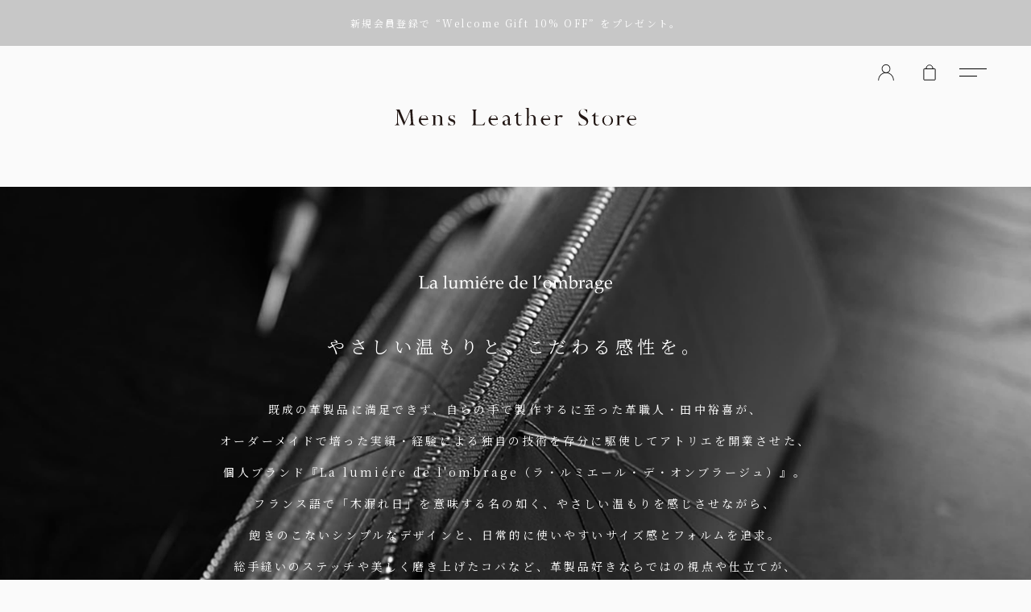

--- FILE ---
content_type: text/html;charset=UTF-8
request_url: https://www.mensleatherstore.jp/c/brand/la-lumiere-de-l-ombrage?sort=price_high
body_size: 16251
content:
<!DOCTYPE html>
<html lang="ja"><head>
  <meta charset="UTF-8">
  
  <title>La lumiere de l&#x27;ombrage（ラ・ルミエール・デ・オンブラージュ） | 大人のバッグ･財布・革小物など拘りの日本製ブランドなら MLS（Mens Leather Store）</title>
  <meta name="viewport" content="width=device-width">


    <meta name="description" content="既成の革製品に満足できず、自らの手で製作するに至った革職人・田中裕喜が、オーダーメイドで培った実績・経験による独自の技術を存分に駆使してアトリエを開業させた、個人ブランド『La lumi&amp;#233;re de l&#x27;ombrage（ラ・ルミエール・デ・オンブラージュ）』。">
    <meta name="keywords" content="La lumiere de l&#x27;ombrage（ラ・ルミエール・デ・オンブラージュ）,革職人,メンズ財布,革財布,ブランド">
  
  <link rel="stylesheet" href="https://mensleather.itembox.design/system/fs_style.css?t=20251118042553">
  <link rel="stylesheet" href="https://mensleather.itembox.design/generate/theme31/fs_theme.css?t=20251118042553">
  <link rel="stylesheet" href="https://mensleather.itembox.design/generate/theme31/fs_original.css?t=20251118042553">
  
  <link rel="canonical" href="https://www.mensleatherstore.jp/c/brand/la-lumiere-de-l-ombrage">
  
  
  
  
  <script>
    window._FS=window._FS||{};_FS.val={"tiktok":{"enabled":true,"pixelCode":"D2PUDJ3C77U0H03Q78Q0"},"recaptcha":{"enabled":false,"siteKey":null},"clientInfo":{"memberId":"guest","fullName":"ゲスト","lastName":"","firstName":"ゲスト","nickName":"ゲスト","stageId":"","stageName":"","subscribedToNewsletter":"false","loggedIn":"false","totalPoints":"","activePoints":"","pendingPoints":"","purchasePointExpiration":"","specialPointExpiration":"","specialPoints":"","pointRate":"","companyName":"","membershipCardNo":"","wishlist":"","prefecture":""},"enhancedEC":{"ga4Dimensions":{"userScope":{"login":"{@ member.logged_in @}","stage":"{@ member.stage_order @}"}},"amazonCheckoutName":"Amazon Pay","measurementId":"G-VG5R1PM7FL","trackingId":"UA-74369125-2","dimensions":{"dimension1":{"key":"log","value":"{@ member.logged_in @}"},"dimension2":{"key":"mem","value":"{@ member.stage_order @}"}}},"shopKey":"mensleather","device":"PC","cart":{"stayOnPage":true}};
  </script>
  
  <script src="/shop/js/webstore-nr.js?t=20251118042553"></script>
  <script src="/shop/js/webstore-vg.js?t=20251118042553"></script>
  
    <script src="//r2.future-shop.jp/fs.mensleather/pc/recommend.js"></script>
  
  
  
  
  
  
    <meta property="og:title" content="La lumiere de l&#x27;ombrage（ラ・ルミエール・デ・オンブラージュ） | 大人のバッグ･財布・革小物など拘りの日本製ブランドなら MLS（Mens Leather Store）">
    <meta property="og:type" content="website">
    <meta property="og:url" content="https://www.mensleatherstore.jp/c/brand/la-lumiere-de-l-ombrage?sort&#x3D;price_high">
    <meta property="og:site_name" content="MLS（Mens Leather Store）">
    <meta property="og:description" content="既成の革製品に満足できず、自らの手で製作するに至った革職人・田中裕喜が、オーダーメイドで培った実績・経験による独自の技術を存分に駆使してアトリエを開業させた、個人ブランド『La lumi&amp;#233;re de l&#x27;ombrage（ラ・ルミエール・デ・オンブラージュ）』。">
  
  
  
    <script type="text/javascript" >
      document.addEventListener('DOMContentLoaded', function() {
        _FS.CMATag('{"fs_member_id":"{@ member.id @}","fs_page_kind":"category","fs_category_url":"brand+la-lumiere-de-l-ombrage"}')
      })
    </script>
  
  
    <script>
      !function (w, d, t) {
        w.TiktokAnalyticsObject=t;var ttq=w[t]=w[t]||[];ttq.methods=["page","track","identify","instances","debug","on","off","once","ready","alias","group","enableCookie","disableCookie"],ttq.setAndDefer=function(t,e){t[e]=function(){t.push([e].concat(Array.prototype.slice.call(arguments,0)))}};for(var i=0;i<ttq.methods.length;i++)ttq.setAndDefer(ttq,ttq.methods[i]);ttq.instance=function(t){for(var e=ttq._i[t]||[],n=0;n<ttq.methods.length;n++)ttq.setAndDefer(e,ttq.methods[n]);return e},ttq.load=function(e,n){var i="https://analytics.tiktok.com/i18n/pixel/events.js";ttq._i=ttq._i||{},ttq._i[e]=[],ttq._i[e]._u=i,ttq._t=ttq._t||{},ttq._t[e]=+new Date,ttq._o=ttq._o||{},ttq._o[e]=n||{},ttq._partner = ttq._partner || "FutureShop";var o=document.createElement("script");o.type="text/javascript",o.async=!0,o.src=i+"?sdkid="+e+"&lib="+t;var a=document.getElementsByTagName("script")[0];a.parentNode.insertBefore(o,a)};
        ttq.load('D2PUDJ3C77U0H03Q78Q0');
        ttq.page();
      }(window, document, 'fsttq');
    </script>
  
  <meta name="facebook-domain-verification" content="7xgo1m37fijyhmplcw32ef3xh35rmw" />
<meta name="google-site-verification" content="xiWylQpMpQlE7rE-kUKA1qzKvxQ2_cLtIY37ZFxouz4" />
<!--<script src="https://mensleather.itembox.design/item/assets/js/jquery-2.1.0.min.js?t=20260121152236"></script>-->
<script src="https://cdnjs.cloudflare.com/ajax/libs/jquery/2.1.0/jquery.min.js"></script>
<script src="https://mensleather.itembox.design/item/assets/js/jquery.mCustomScrollbar.js?t=20260121152236"></script>
<script src="//cdn.jsdelivr.net/npm/slick-carousel@1.8.1/slick/slick.min.js"></script>
<!--script src="https://unpkg.com/clipboard@2/dist/clipboard.min.js"></script-->
<script src="https://cdn.jsdelivr.net/npm/clipboard@2.0.11/dist/clipboard.min.js"></script>
<script src="https://cdnjs.cloudflare.com/ajax/libs/Swiper/6.4.8/swiper-bundle.min.js"></script>
<!--script src="https://unpkg.com/swiper/swiper-bundle.min.js"></script-->
<script src="https://mensleather.itembox.design/item/assets/js/jquery.matchHeight-min.js?t=20260121152236"></script>
<script src="https://mensleather.itembox.design/item/assets/js/jquery.simpleTicker.js?t=20260121152236"></script>
<script src="https://mensleather.itembox.design/item/assets/js/jquery.bxslider.js?t=20260121152236"></script>
<script src="https://kit.fontawesome.com/c3715a8a51.js" crossorigin="anonymous"></script>
<script type="text/javascript" src="//r2.future-shop.jp/fs.mensleather/pc/recommend.js" charset="UTF- 8"></script>
<script src="https://mensleather.itembox.design/item/assets/js/base.js?t=20260121152236"></script>
<link href="https://mensleather.itembox.design/item/assets/css/style.css?t=20260121152236" type="text/css" rel="stylesheet" />

<!-- Facebook Pixel Code -->
<script>
!function(f,b,e,v,n,t,s)
{if(f.fbq)return;n=f.fbq=function(){n.callMethod?
n.callMethod.apply(n,arguments):n.queue.push(arguments)};
if(!f._fbq)f._fbq=n;n.push=n;n.loaded=!0;n.version='2.0';
n.queue=[];t=b.createElement(e);t.async=!0;
t.src=v;s=b.getElementsByTagName(e)[0];
s.parentNode.insertBefore(t,s)}(window, document,'script',
'https://connect.facebook.net/en_US/fbevents.js');
fbq('init', '421803229511538');
fbq('track', 'PageView');
</script>
<noscript><img height="1" width="1" style="display:none"
src="https://www.facebook.com/tr?id=421803229511538&ev=PageView&noscript=1"
/></noscript>
<!-- End Facebook Pixel Code -->
<script async src="https://www.googletagmanager.com/gtag/js?id=G-VG5R1PM7FL"></script>

<script><!--
_FS.setTrackingTag('%3Cscript+src%3D%22%2F%2Fstatics.a8.net%2Fa8sales%2Fa8sales.js%22%3E%3C%2Fscript%3E%0A%3Cscript+src%3D%22%2F%2Fstatics.a8.net%2Fa8sales%2Fa8crossDomain.js%22%3E%3C%2Fscript%3E%0A%3C%21--+Meta+Pixel+Code+--%3E%0A%3Cscript%3E%0A%09%21function+%28f%2Cb%2Ce%2Cv%2Cn%2Ct%2Cs%29+%7B%0A%09%09if+%28f.fbq%29+return%3B+n+%3D+f.fbq+%3D+function+%28%29+%7B%0A%09%09%09n.callMethod+%3F%0A%09%09%09n.callMethod.apply%28n%2Carguments%29+%3A+n.queue.push%28arguments%29%0A%09%09%7D%3B%0A%09%09if+%28%21f._fbq%29+f._fbq+%3D+n%3B+n.push+%3D+n%3B+n.loaded+%3D+%210%3B+n.version+%3D+%272.0%27%3B%0A%09%09n.queue+%3D+%5B%5D%3B+t+%3D+b.createElement%28e%29%3B+t.async+%3D+%210%3B%0A%09%09t.src+%3D+v%3B+s+%3D+b.getElementsByTagName%28e%29%5B0%5D%3B%0A%09%09s.parentNode.insertBefore%28t%2Cs%29%0A%09%7D%28window%2Cdocument%2C%27script%27%2C%0A%09%09%27https%3A%2F%2Fconnect.facebook.net%2Fen_US%2Ffbevents.js%27%29%3B%0A%09fbq%28%27init%27%2C%27421803229511538%27%29%3B%0A%09fbq%28%27track%27%2C%27PageView%27%29%3B%0A%3C%2Fscript%3E%0A%3Cnoscript%3E%3Cimg+height%3D%221%22+width%3D%221%22+style%3D%22display%3Anone%22%0A%09%09src%3D%22https%3A%2F%2Fwww.facebook.com%2Ftr%3Fid%3D421803229511538%26ev%3DPageView%26noscript%3D1%22+%2F%3E%3C%2Fnoscript%3E%0A%3C%21--+End+Meta+Pixel+Code+--%3E%0A%3C%21--+Global+site+tag+%28gtag.js%29+-+Google+Ads%3A+10804327747+--%3E%0A%3Cscript+async+src%3D%22https%3A%2F%2Fwww.googletagmanager.com%2Fgtag%2Fjs%3Fid%3DAW-10804327747%22%3E%3C%2Fscript%3E%0A%3Cscript%3E%0A++window.dataLayer+%3D+window.dataLayer+%7C%7C+%5B%5D%3B%0A++function+gtag%28%29%7BdataLayer.push%28arguments%29%3B%7D%0A++gtag%28%27js%27%2C+new+Date%28%29%29%3B%0A%0A++gtag%28%27config%27%2C+%27AW-10804327747%27%29%3B%0A%3C%2Fscript%3E%0A%0A%3Cmeta+name%3D%22p%3Adomain_verify%22+content%3D%223def17255b0d12f2a76f6165afe30cf8%22%2F%3E%0A%0A%3C%21--+Pinterest+Tag+--%3E%0A%3Cscript%3E%0A%21function%28e%29%7Bif%28%21window.pintrk%29%7Bwindow.pintrk+%3D+function+%28%29+%7B%0Awindow.pintrk.queue.push%28Array.prototype.slice.call%28arguments%29%29%7D%3Bvar%0A++n%3Dwindow.pintrk%3Bn.queue%3D%5B%5D%2Cn.version%3D%223.0%22%3Bvar%0A++t%3Ddocument.createElement%28%22script%22%29%3Bt.async%3D%210%2Ct.src%3De%3Bvar%0A++r%3Ddocument.getElementsByTagName%28%22script%22%29%5B0%5D%3B%0A++r.parentNode.insertBefore%28t%2Cr%29%7D%7D%28%22https%3A%2F%2Fs.pinimg.com%2Fct%2Fcore.js%22%29%3B%0Apintrk%28%27load%27%2C+%272613172260972%27%2C+%7Bem%3A+%27%3Cuser_email_address%3E%27%7D%29%3B%0Apintrk%28%27page%27%29%3B%0A%3C%2Fscript%3E%0A%3Cnoscript%3E%0A%3Cimg+height%3D%221%22+width%3D%221%22+style%3D%22display%3Anone%3B%22+alt%3D%22%22%0A++src%3D%22https%3A%2F%2Fct.pinterest.com%2Fv3%2F%3Fevent%3Dinit%26tid%3D2613172260972%26pd%5Bem%5D%3D%3Chashed_email_address%3E%26noscript%3D1%22+%2F%3E%0A%3C%2Fnoscript%3E%0A%3C%21--+end+Pinterest+Tag+--%3E%0A%0A%0A%3C%21--+%0AStart+of+global+snippet%3A+Please+do+not+remove%0APlace+this+snippet+between+the+%3Chead%3E+and+%3C%2Fhead%3E+tags+on+every+page+of+your+site.%0A--%3E%0A%3C%21--+Google+tag+%28gtag.js%29+--%3E%0A%3Cscript+async+src%3D%22https%3A%2F%2Fwww.googletagmanager.com%2Fgtag%2Fjs%3Fid%3DDC-9152341%22%3E%3C%2Fscript%3E%0A%3Cscript%3E%0A++window.dataLayer+%3D+window.dataLayer+%7C%7C+%5B%5D%3B%0A++function+gtag%28%29%7BdataLayer.push%28arguments%29%3B%7D%0A++gtag%28%27js%27%2C+new+Date%28%29%29%3B%0A%0A++gtag%28%27config%27%2C+%27DC-9152341%27%29%3B%0A%3C%2Fscript%3E%0A%3C%21--+End+of+global+snippet%3A+Please+do+not+remove+--%3E%0A%3C%21--%0AEvent+snippet+for+%E3%83%A1%E3%83%B3%E3%82%BA%E3%83%AC%E3%82%B6%E3%83%BC%E3%82%B9%E3%83%88%E3%82%A2%E6%A7%98_RE+on+%3A+Please+do+not+remove.%0APlace+this+snippet+on+pages+with+events+you%E2%80%99re+tracking.+%0ACreation+date%3A+10%2F21%2F2025%0A--%3E%0A%3Cscript%3E%0A++gtag%28%27event%27%2C+%27conversion%27%2C+%7B%0A++++%27allow_custom_scripts%27%3A+true%2C%0A++++%27send_to%27%3A+%27DC-9152341%2Finvmedia%2F_tlea0%2Bstandard%27%0A++%7D%29%3B%0A%3C%2Fscript%3E%0A%3Cnoscript%3E%0A%3Cimg+src%3D%22https%3A%2F%2Fad.doubleclick.net%2Fddm%2Factivity%2Fsrc%3D9152341%3Btype%3Dinvmedia%3Bcat%3D_tlea0%3Bdc_lat%3D%3Bdc_rdid%3D%3Btag_for_child_directed_treatment%3D%3Btfua%3D%3Bnpa%3D%3Bgdpr%3D%24%7BGDPR%7D%3Bgdpr_consent%3D%24%7BGDPR_CONSENT_755%7D%3Bord%3D1%3F%22+width%3D%221%22+height%3D%221%22+alt%3D%22%22%2F%3E%0A%3C%2Fnoscript%3E%0A%3C%21--+End+of+event+snippet%3A+Please+do+not+remove+--%3E%0A%3C%21--+Meta+Pixel+Code+--%3E%0A%3Cscript%3E%0A%21function%28f%2Cb%2Ce%2Cv%2Cn%2Ct%2Cs%29%0A%7Bif%28f.fbq%29return%3Bn%3Df.fbq%3Dfunction%28%29%7Bn.callMethod%3F%0An.callMethod.apply%28n%2Carguments%29%3An.queue.push%28arguments%29%7D%3B%0Aif%28%21f._fbq%29f._fbq%3Dn%3Bn.push%3Dn%3Bn.loaded%3D%210%3Bn.version%3D%272.0%27%3B%0An.queue%3D%5B%5D%3Bt%3Db.createElement%28e%29%3Bt.async%3D%210%3B%0At.src%3Dv%3Bs%3Db.getElementsByTagName%28e%29%5B0%5D%3B%0As.parentNode.insertBefore%28t%2Cs%29%7D%28window%2C+document%2C%27script%27%2C%0A%27https%3A%2F%2Fconnect.facebook.net%2Fen_US%2Ffbevents.js%27%29%3B%0Afbq%28%27init%27%2C+%27849874574407795%27%29%3B%0Afbq%28%27init%27%2C+%272835617209980728%27%29%3B%0Afbq%28%27track%27%2C+%27PageView%27%29%3B%0A%3C%2Fscript%3E%0A%3Cnoscript%3E%3Cimg+height%3D%221%22+width%3D%221%22+style%3D%22display%3Anone%22%0Asrc%3D%22https%3A%2F%2Fwww.facebook.com%2Ftr%3Fid%3D849874574407795%26ev%3DPageView%26noscript%3D1%22%0A%2F%3E%3C%2Fnoscript%3E%0A%3C%21--+End+Meta+Pixel+Code+--%3E%0A%3C%21--+Google+tag+%28gtag.js%29+--%3E%0A%3Cscript+async+src%3D%22https%3A%2F%2Fwww.googletagmanager.com%2Fgtag%2Fjs%3Fid%3DAW-17806516878%22%3E%3C%2Fscript%3E%0A%3Cscript%3E%0A++window.dataLayer+%3D+window.dataLayer+%7C%7C+%5B%5D%3B%0A++function+gtag%28%29%7BdataLayer.push%28arguments%29%3B%7D%0A++gtag%28%27js%27%2C+new+Date%28%29%29%3B%0A%0A++gtag%28%27config%27%2C+%27AW-17806516878%27%29%3B%0A%3C%2Fscript%3E');
--></script>
</head>
<body class="fs-body-category fs-body-category-la-lumiere-de-l-ombrage" id="fs_ProductCategory">

<div class="fs-l-page">
<div id="js-loader" class="loader">
<div class="spinner">
	<div class="double-bounce1"></div>
	<div class="double-bounce2"></div>
</div>
</div>
<!-- js-loader -->
<nav class="main-nav">
<ul>
<li class="log-in">
<a href="/my/top"><span>login</span></a>
</li>
<li class="cart">
<a href="/p/cart">
<span>cart</span>
<div class="fs-p-cartItemNumber fs-client-cart-count fs-clientInfo"></div>
</a>
</li>
<li class="menu">
<a href="javascript:void(0)" id="sb-opener" class="menu-trigger" >
<div class="inner-wrp">
<span></span>
<span></span>
</div>
</a>
</li>
</ul>
</nav>
<div id="wrp" class="brand01"><header class="site-hdr">
<div class="extra-hdr01">
<div class="extra-hdr01-inr-spacer">

<div id="ticker" class="ticker">
<ul>
<li><span><a href="/p/login">新規会員登録で “Welcome Gift 10% OFF” をプレゼント。</a></span></li>
<li><span><a href="/f/guide#payment">お支払い方法は、クレジット・AmazonPay・PayPay・Paidy・auPAY・楽天ペイに対応！</a></span></li>
<li><span><a href="/p/login">新規会員登録で “Welcome Gift 10% OFF” をプレゼント。</a></span></li>
<li><span><a href="/f/guide#point">レビュー投稿で500ポイントをプレゼント！</a></span></li>
<li><span><a href="/p/login">新規会員登録で “Welcome Gift 10% OFF” をプレゼント。</a></span></li>
<li><span><a href="/f/guide#wrapping">人気のギフト！ギフトラッピング無料！</a></span></li>
<li><span><a href="/p/login">新規会員登録で “Welcome Gift 10% OFF” をプレゼント。</a></span></li>
<li><span><a href="/f/guide#point">新規会員登録時に500ポイントをプレゼント！</a></span></li>
<!--li><span><a href="/p/search?tag=e%E3%82%AE%E3%83%95%E3%83%88">住所を知らない相手に「eギフト」で送る！</a></span></li-->
<!--li><span>「三が日限定のMLSからのお年玉！ポイント10倍」2024年1月1日 00:00 〜1月3日23:59 まで</span></li-->
<!--li><span>MLS『ポイント10倍』サマーキャンペーン実施中！（8月31日23:59 まで）</span></li-->
<!--li><span>MLS 夏のポイント3倍キャンペーン開催中！7/31〜8/31まで、期間中は何度でもご利用OK！</span></li-->
</ul>
</div>

</div>
</div>
<div>
<div>
<!-- **ウェルカムメッセージ（フリーパーツ ）↓↓ -->
<div class="fs-l-header__welcomeMsg fs-clientInfo">
  <div class="fs-p-welcomeMsg">{@ member.last_name @} {@ member.first_name @} 様こんにちは</div>
  <div class="fs-p-memberInfo is-loggedIn--{@ member.logged_in @}">
    <span class="fs-p-memberInfo__stage is-staged--{@ member.stage_no @}">{@ member.stage_name @}会員</span>
    <span class="fs-p-memberInfo__points">{@ member.active_points @}ポイント</span>
  </div>
</div>
<!-- **ウェルカムメッセージ（フリーパーツ ）↑↑ -->
</div>
<div class="inr-spacer">
<div class="logo"><h1><a href="/">Mens Leather Store（メンズレザーストア）</a></h1></div>
</div>
</div>
</header>
<div id="fs-page-error-container" class="fs-c-panelContainer">
  
  
</div>
<div class="product-index-main-vis-wrp">
<div class="inr-spacer">
<style>
.product-index-main-vis-wrp{
background-image:url(https://mensleather.itembox.design/item/assets/images/group/index-brand-lalumieredelombrage-bg.jpg);
}

/* ロゴサイズ設定（PC） */
.logo-img-wrp img{
width:240px;
}

@media screen and (max-width: 767px) {

/* ロゴサイズ設定（SP） */
.smp .logo-img-wrp img{
width:200px;
}
}
</style>

<h1 class="logo-img-wrp">
<img src="https://mensleather.itembox.design/item/assets/images/group/index-brand-lalumieredelombrage-logo.svg" alt="La lumi&#233;re de l'ombrage（ラ・ルミエール・デ・オンブラージュ）">
</h1>
<div class="title-lead">
<h2 class="catch-copy">やさしい温もりと、こだわる感性を。</h2>
<div class="lead-txt">既成の革製品に満足できず、自らの手で製作するに至った革職人・田中裕喜が、<br>
オーダーメイドで培った実績・経験による独自の技術を存分に駆使してアトリエを開業させた、<br>
個人ブランド『La lumi&#233;re de l'ombrage（ラ・ルミエール・デ・オンブラージュ）』。<br>
フランス語で「木漏れ日」を意味する名の如く、やさしい温もりを感じさせながら、<br>
飽きのこないシンプルなデザインと、日常的に使いやすいサイズ感とフォルムを追求。<br>
総手縫いのステッチや美しく磨き上げたコバなど、革製品好きならではの視点や仕立てが、<br>
他との違いやこだわりを直感的に感じさせ、愛好家の感性にも響く作品を届けている。</div>
</div>
</div>
</div>
<!--/.product-index-main-vis-wrp-->
<main id="main-content">
<div class="item-new-arrival-wrp"><div class="inr-spacer"><!-- **商品グループエリア（システムパーツグループ）↓↓ -->

  <div class="fs-c-productList">
    
      <div class="tab-menu"><!-- **並び替え・ページャーパーツ（システムパーツ） ↓↓ -->
<div class="fs-c-productList__controller">
  <div class="fs-c-sortItems">
  <span class="fs-c-sortItems__label">並び替え</span>
  <ul class="fs-c-sortItems__list">
  <li class="fs-c-sortItems__list__item">
  <a href="/c/brand/la-lumiere-de-l-ombrage?sort=latest" class="fs-c-sortItems__list__item__label">新着順</a>
  </li>
  <li class="fs-c-sortItems__list__item is-active">
  <span class="fs-c-sortItems__list__item__label">価格が高い順</span>
  </li>
  <li class="fs-c-sortItems__list__item">
  <a href="/c/brand/la-lumiere-de-l-ombrage?sort=price_low" class="fs-c-sortItems__list__item__label">価格が安い順</a>
  </li>
  </ul>
  </div>
  <div class="fs-c-listControl">
<div class="fs-c-listControl__status">
<span class="fs-c-listControl__status__total">3<span class="fs-c-listControl__status__total__label">件中</span></span>
<span class="fs-c-listControl__status__indication">1<span class="fs-c-listControl__status__indication__separator">-</span>3<span class="fs-c-listControl__status__indication__label">件表示</span></span>
</div>
</div>
</div>
<!-- **並び替え・ページャーパーツ（システムパーツ） ↑↑ --></div>
<!-- **商品一覧（システムパーツグループ）↓↓ -->
<div class="fs-c-productList__list" data-add-to-cart-setting="">
<article class="fs-c-productList__list__item fs-c-productListItem" data-product-id="464">
<form>

<input type="hidden" name="productId" value="464">
<input type="hidden" name="verticalVariationNo" value="">
<input type="hidden" name="horizontalVariationNo" value="">
<input type="hidden" name="staffStartSkuCode" value="">
<input type="hidden" name="quantity" value="1">

<div class="ph-wrp"><!-- **商品画像・拡大パーツ（システムパーツ）↓↓ -->
<div class="fs-c-productListItem__imageContainer">
  <div class="fs-c-productListItem__image fs-c-productImage">
  
    <a href="/c/brand/la-lumiere-de-l-ombrage/LLDO_LLW_IS_01">
      <img data-layzr="https://mensleather.itembox.design/product/004/000000000464/000000000464-01-m.jpg?t&#x3D;20260121152027" alt="イングラサット L字ジップロングウォレット" src="https://mensleather.itembox.design/item/src/loading.svg?t&#x3D;20260121152236" class="fs-c-productListItem__image__image fs-c-productImage__image">
    </a>
  
  </div>
</div>
<div class="fs-c-productListItem__viewMoreImageButton fs-c-buttonContainer">
<button type="button" class="fs-c-button--viewMoreImage fs-c-button--plain">
  <span class="fs-c-button__label">他の画像を見る</span>
</button>
</div>
<aside class="fs-c-productImageModal" style="display: none;">
  <div class="fs-c-productImageModal__inner">
    <span class="fs-c-productImageModal__close" role="button" aria-label="閉じる"></span>
    <div class="fs-c-productImageModal__contents">
      <div class="fs-c-productImageModalCarousel fs-c-slick">
        <div class="fs-c-productImageModalCarousel__track">
        
          <div>
            <figure class="fs-c-productImageModalCarousel__figure">
              
              <img data-lazy="https://mensleather.itembox.design/product/004/000000000464/000000000464-01-xl.jpg?t&#x3D;20260121152027" data-src="https://mensleather.itembox.design/product/004/000000000464/000000000464-01-xl.jpg?t&#x3D;20260121152027" alt="イングラサット L字ジップロングウォレット" src="https://mensleather.itembox.design/item/src/loading.svg?t&#x3D;20260121152236" class="fs-c-productImageModalCarousel__figure__image">
            </figure>
          </div>
        
          <div>
            <figure class="fs-c-productImageModalCarousel__figure">
              
              <img data-lazy="https://mensleather.itembox.design/product/004/000000000464/000000000464-02-xl.jpg?t&#x3D;20260121152027" data-src="https://mensleather.itembox.design/product/004/000000000464/000000000464-02-xl.jpg?t&#x3D;20260121152027" alt="装＆内装コインポケット（イングラサット）：Green、内装（イングラサット）：Red Brown、糸色：外装＆内装コインポケットと同系色、ファスナー：Silver、引き手：外装と同じ革" src="https://mensleather.itembox.design/item/src/loading.svg?t&#x3D;20260121152236" class="fs-c-productImageModalCarousel__figure__image">
            </figure>
          </div>
        
          <div>
            <figure class="fs-c-productImageModalCarousel__figure">
              
              <img data-lazy="https://mensleather.itembox.design/product/004/000000000464/000000000464-03-xl.jpg?t&#x3D;20260121152027" data-src="https://mensleather.itembox.design/product/004/000000000464/000000000464-03-xl.jpg?t&#x3D;20260121152027" alt="装＆内装コインポケット（イングラサット）：Green、内装（イングラサット）：Red Brown、糸色：外装＆内装コインポケットと同系色、ファスナー：Silver、引き手：外装と同じ革" src="https://mensleather.itembox.design/item/src/loading.svg?t&#x3D;20260121152236" class="fs-c-productImageModalCarousel__figure__image">
            </figure>
          </div>
        
          <div>
            <figure class="fs-c-productImageModalCarousel__figure">
              
              <img data-lazy="https://mensleather.itembox.design/product/004/000000000464/000000000464-04-xl.jpg?t&#x3D;20260121152027" data-src="https://mensleather.itembox.design/product/004/000000000464/000000000464-04-xl.jpg?t&#x3D;20260121152027" alt="装＆内装コインポケット（イングラサット）：Green、内装（イングラサット）：Red Brown、糸色：外装＆内装コインポケットと同系色、ファスナー：Silver、引き手：外装と同じ革" src="https://mensleather.itembox.design/item/src/loading.svg?t&#x3D;20260121152236" class="fs-c-productImageModalCarousel__figure__image">
            </figure>
          </div>
        
          <div>
            <figure class="fs-c-productImageModalCarousel__figure">
              
              <img data-lazy="https://mensleather.itembox.design/product/004/000000000464/000000000464-05-xl.jpg?t&#x3D;20260121152027" data-src="https://mensleather.itembox.design/product/004/000000000464/000000000464-05-xl.jpg?t&#x3D;20260121152027" alt="装＆内装コインポケット（イングラサット）：Green、内装（イングラサット）：Red Brown、糸色：外装＆内装コインポケットと同系色、ファスナー：Silver、引き手：外装と同じ革" src="https://mensleather.itembox.design/item/src/loading.svg?t&#x3D;20260121152236" class="fs-c-productImageModalCarousel__figure__image">
            </figure>
          </div>
        
          <div>
            <figure class="fs-c-productImageModalCarousel__figure">
              
              <img data-lazy="https://mensleather.itembox.design/product/004/000000000464/000000000464-06-xl.jpg?t&#x3D;20260121152027" data-src="https://mensleather.itembox.design/product/004/000000000464/000000000464-06-xl.jpg?t&#x3D;20260121152027" alt="装＆内装コインポケット（イングラサット）：Green、内装（イングラサット）：Red Brown、糸色：外装＆内装コインポケットと同系色、ファスナー：Silver、引き手：外装と同じ革" src="https://mensleather.itembox.design/item/src/loading.svg?t&#x3D;20260121152236" class="fs-c-productImageModalCarousel__figure__image">
            </figure>
          </div>
        
          <div>
            <figure class="fs-c-productImageModalCarousel__figure">
              
              <img data-lazy="https://mensleather.itembox.design/product/004/000000000464/000000000464-07-xl.jpg?t&#x3D;20260121152027" data-src="https://mensleather.itembox.design/product/004/000000000464/000000000464-07-xl.jpg?t&#x3D;20260121152027" alt="装＆内装コインポケット（イングラサット）：Green、内装（イングラサット）：Red Brown、糸色：外装＆内装コインポケットと同系色、ファスナー：Silver、引き手：外装と同じ革" src="https://mensleather.itembox.design/item/src/loading.svg?t&#x3D;20260121152236" class="fs-c-productImageModalCarousel__figure__image">
            </figure>
          </div>
        
          <div>
            <figure class="fs-c-productImageModalCarousel__figure">
              
              <img data-lazy="https://mensleather.itembox.design/product/004/000000000464/000000000464-08-xl.jpg?t&#x3D;20260121152027" data-src="https://mensleather.itembox.design/product/004/000000000464/000000000464-08-xl.jpg?t&#x3D;20260121152027" alt="装＆内装コインポケット（イングラサット）：Green、内装（イングラサット）：Red Brown、糸色：外装＆内装コインポケットと同系色、ファスナー：Silver、引き手：外装と同じ革" src="https://mensleather.itembox.design/item/src/loading.svg?t&#x3D;20260121152236" class="fs-c-productImageModalCarousel__figure__image">
            </figure>
          </div>
        
          <div>
            <figure class="fs-c-productImageModalCarousel__figure">
              
              <img data-lazy="https://mensleather.itembox.design/product/004/000000000464/000000000464-09-xl.jpg?t&#x3D;20260121152027" data-src="https://mensleather.itembox.design/product/004/000000000464/000000000464-09-xl.jpg?t&#x3D;20260121152027" alt="装＆内装コインポケット（イングラサット）：Green、内装（イングラサット）：Red Brown、糸色：外装＆内装コインポケットと同系色、ファスナー：Silver、引き手：外装と同じ革" src="https://mensleather.itembox.design/item/src/loading.svg?t&#x3D;20260121152236" class="fs-c-productImageModalCarousel__figure__image">
            </figure>
          </div>
        
          <div>
            <figure class="fs-c-productImageModalCarousel__figure">
              
              <img data-lazy="https://mensleather.itembox.design/product/004/000000000464/000000000464-10-xl.jpg?t&#x3D;20260121152027" data-src="https://mensleather.itembox.design/product/004/000000000464/000000000464-10-xl.jpg?t&#x3D;20260121152027" alt="外装＆内装コインポケット（イングラサット）：Navy、内装（イングラサット）：Red Brown、糸色：外装＆内装コインポケットと同系色、ファスナー：Silver、引き手：外装と同じ革" src="https://mensleather.itembox.design/item/src/loading.svg?t&#x3D;20260121152236" class="fs-c-productImageModalCarousel__figure__image">
            </figure>
          </div>
        
          <div>
            <figure class="fs-c-productImageModalCarousel__figure">
              
              <img data-lazy="https://mensleather.itembox.design/product/004/000000000464/000000000464-11-xl.jpg?t&#x3D;20260121152027" data-src="https://mensleather.itembox.design/product/004/000000000464/000000000464-11-xl.jpg?t&#x3D;20260121152027" alt="外装＆内装コインポケット（イングラサット）：Navy、内装（イングラサット）：Red Brown、糸色：外装＆内装コインポケットと同系色、ファスナー：Silver、引き手：外装と同じ革" src="https://mensleather.itembox.design/item/src/loading.svg?t&#x3D;20260121152236" class="fs-c-productImageModalCarousel__figure__image">
            </figure>
          </div>
        
          <div>
            <figure class="fs-c-productImageModalCarousel__figure">
              
              <img data-lazy="https://mensleather.itembox.design/product/004/000000000464/000000000464-12-xl.jpg?t&#x3D;20260121152027" data-src="https://mensleather.itembox.design/product/004/000000000464/000000000464-12-xl.jpg?t&#x3D;20260121152027" alt="外装＆内装コインポケット（イングラサット）：Navy、内装（イングラサット）：Red Brown、糸色：外装＆内装コインポケットと同系色、ファスナー：Silver、引き手：外装と同じ革" src="https://mensleather.itembox.design/item/src/loading.svg?t&#x3D;20260121152236" class="fs-c-productImageModalCarousel__figure__image">
            </figure>
          </div>
        
          <div>
            <figure class="fs-c-productImageModalCarousel__figure">
              
              <img data-lazy="https://mensleather.itembox.design/product/004/000000000464/000000000464-13-xl.jpg?t&#x3D;20260121152027" data-src="https://mensleather.itembox.design/product/004/000000000464/000000000464-13-xl.jpg?t&#x3D;20260121152027" alt="外装＆内装コインポケット（イングラサット）：Navy、内装（イングラサット）：Red Brown、糸色：外装＆内装コインポケットと同系色、ファスナー：Silver、引き手：外装と同じ革" src="https://mensleather.itembox.design/item/src/loading.svg?t&#x3D;20260121152236" class="fs-c-productImageModalCarousel__figure__image">
            </figure>
          </div>
        
          <div>
            <figure class="fs-c-productImageModalCarousel__figure">
              
              <img data-lazy="https://mensleather.itembox.design/product/004/000000000464/000000000464-14-xl.jpg?t&#x3D;20260121152027" data-src="https://mensleather.itembox.design/product/004/000000000464/000000000464-14-xl.jpg?t&#x3D;20260121152027" alt="外装＆内装コインポケット（イングラサット）：Navy、内装（イングラサット）：Red Brown、糸色：外装＆内装コインポケットと同系色、ファスナー：Silver、引き手：外装と同じ革" src="https://mensleather.itembox.design/item/src/loading.svg?t&#x3D;20260121152236" class="fs-c-productImageModalCarousel__figure__image">
            </figure>
          </div>
        
          <div>
            <figure class="fs-c-productImageModalCarousel__figure">
              
              <img data-lazy="https://mensleather.itembox.design/product/004/000000000464/000000000464-15-xl.jpg?t&#x3D;20260121152027" data-src="https://mensleather.itembox.design/product/004/000000000464/000000000464-15-xl.jpg?t&#x3D;20260121152027" alt="外装＆内装コインポケット（イングラサット）：Navy、内装（イングラサット）：Red Brown、糸色：外装＆内装コインポケットと同系色、ファスナー：Silver、引き手：外装と同じ革" src="https://mensleather.itembox.design/item/src/loading.svg?t&#x3D;20260121152236" class="fs-c-productImageModalCarousel__figure__image">
            </figure>
          </div>
        
          <div>
            <figure class="fs-c-productImageModalCarousel__figure">
              
              <img data-lazy="https://mensleather.itembox.design/product/004/000000000464/000000000464-16-xl.jpg?t&#x3D;20260121152027" data-src="https://mensleather.itembox.design/product/004/000000000464/000000000464-16-xl.jpg?t&#x3D;20260121152027" alt="外装＆内装コインポケット（イングラサット）：Navy、内装（イングラサット）：Red Brown、糸色：外装＆内装コインポケットと同系色、ファスナー：Silver、引き手：外装と同じ革" src="https://mensleather.itembox.design/item/src/loading.svg?t&#x3D;20260121152236" class="fs-c-productImageModalCarousel__figure__image">
            </figure>
          </div>
        
          <div>
            <figure class="fs-c-productImageModalCarousel__figure">
              
              <img data-lazy="https://mensleather.itembox.design/product/004/000000000464/000000000464-17-xl.jpg?t&#x3D;20260121152027" data-src="https://mensleather.itembox.design/product/004/000000000464/000000000464-17-xl.jpg?t&#x3D;20260121152027" alt="外装＆内装コインポケット（イングラサット）：Navy、内装（イングラサット）：Red Brown、糸色：外装＆内装コインポケットと同系色、ファスナー：Silver、引き手：外装と同じ革" src="https://mensleather.itembox.design/item/src/loading.svg?t&#x3D;20260121152236" class="fs-c-productImageModalCarousel__figure__image">
            </figure>
          </div>
        
          <div>
            <figure class="fs-c-productImageModalCarousel__figure">
              
              <img data-lazy="https://mensleather.itembox.design/product/004/000000000464/000000000464-18-xl.jpg?t&#x3D;20260121152027" data-src="https://mensleather.itembox.design/product/004/000000000464/000000000464-18-xl.jpg?t&#x3D;20260121152027" alt="" src="https://mensleather.itembox.design/item/src/loading.svg?t&#x3D;20260121152236" class="fs-c-productImageModalCarousel__figure__image">
            </figure>
          </div>
        
          <div>
            <figure class="fs-c-productImageModalCarousel__figure">
              
              <img data-lazy="https://mensleather.itembox.design/product/004/000000000464/000000000464-19-xl.jpg?t&#x3D;20260121152027" data-src="https://mensleather.itembox.design/product/004/000000000464/000000000464-19-xl.jpg?t&#x3D;20260121152027" alt="" src="https://mensleather.itembox.design/item/src/loading.svg?t&#x3D;20260121152236" class="fs-c-productImageModalCarousel__figure__image">
            </figure>
          </div>
        
          <div>
            <figure class="fs-c-productImageModalCarousel__figure">
              
              <img data-lazy="https://mensleather.itembox.design/product/004/000000000464/000000000464-20-xl.jpg?t&#x3D;20260121152027" data-src="https://mensleather.itembox.design/product/004/000000000464/000000000464-20-xl.jpg?t&#x3D;20260121152027" alt="" src="https://mensleather.itembox.design/item/src/loading.svg?t&#x3D;20260121152236" class="fs-c-productImageModalCarousel__figure__image">
            </figure>
          </div>
        
          <div>
            <figure class="fs-c-productImageModalCarousel__figure">
              
              <img data-lazy="https://mensleather.itembox.design/product/004/000000000464/000000000464-21-xl.jpg?t&#x3D;20260121152027" data-src="https://mensleather.itembox.design/product/004/000000000464/000000000464-21-xl.jpg?t&#x3D;20260121152027" alt="" src="https://mensleather.itembox.design/item/src/loading.svg?t&#x3D;20260121152236" class="fs-c-productImageModalCarousel__figure__image">
            </figure>
          </div>
        
          <div>
            <figure class="fs-c-productImageModalCarousel__figure">
              
              <img data-lazy="https://mensleather.itembox.design/product/004/000000000464/000000000464-22-xl.jpg?t&#x3D;20260121152027" data-src="https://mensleather.itembox.design/product/004/000000000464/000000000464-22-xl.jpg?t&#x3D;20260121152027" alt="" src="https://mensleather.itembox.design/item/src/loading.svg?t&#x3D;20260121152236" class="fs-c-productImageModalCarousel__figure__image">
            </figure>
          </div>
        
          <div>
            <figure class="fs-c-productImageModalCarousel__figure">
              
              <img data-lazy="https://mensleather.itembox.design/product/004/000000000464/000000000464-23-xl.jpg?t&#x3D;20260121152027" data-src="https://mensleather.itembox.design/product/004/000000000464/000000000464-23-xl.jpg?t&#x3D;20260121152027" alt="" src="https://mensleather.itembox.design/item/src/loading.svg?t&#x3D;20260121152236" class="fs-c-productImageModalCarousel__figure__image">
            </figure>
          </div>
        
        </div>
      </div>
    </div>
  </div>
</aside>
<!-- **商品画像・拡大パーツ（システムパーツ）↑↑ -->
</div>
<div class="txt-wrp"><!-- **商品名パーツ（システムパーツ）↓↓ -->
<h2 class="fs-c-productListItem__productName fs-c-productName">
  
  <a href="/c/brand/la-lumiere-de-l-ombrage/LLDO_LLW_IS_01">
    <span class="fs-c-productName__name">イングラサット L字ジップロングウォレット</span>
  </a>
  
</h2>
<!-- **商品名パーツ（システムパーツ）↑↑ -->


  


<!-- **商品価格パーツ（システムパーツ）↓↓ -->
<div class="fs-c-productListItem__prices fs-c-productPrices">
  
  
    
      <div class="fs-c-productPrice fs-c-productPrice--selling">
        
  
    
    <span class="fs-c-productPrice__main">
      
      <span class="fs-c-productPrice__main__price fs-c-price">
        <span class="fs-c-price__currencyMark">&yen;</span>
        <span class="fs-c-price__value">64,900</span>
      </span>
    </span>
    <span class="fs-c-productPrice__addon">
      <span class="fs-c-productPrice__addon__label">税込</span>
    </span>
    
  

      </div>
    
    
    
  
    
</div>
<!-- **商品価格パーツ（システムパーツ）↑↑ -->






<!-- **お気に入りボタンのみ・カートボタンなしパーツ（システムパーツ） ↓↓ -->
<div class="fs-c-productListItem__control fs-c-buttonContainer" data-product-id="464" data-vertical-variation-no="" data-horizontal-variation-no="" data-vertical-admin-no="" data-horizontal-admin-no="">

<button type="button" class="fs-c-button--addToWishList--icon fs-c-button--particular">
<span class="fs-c-button__label">お気に入りに登録する</span>
</button>

</div>
<!-- **お気に入りボタンのみ・カートボタンなしパーツ（システムパーツ） ↑↑ -->
</div>
</form>

<span data-id="fs-analytics" data-product-url="LLDO_LLW_IS_01" data-eec="{&quot;category&quot;:&quot;アイテム/財布/ファスナ&quot;,&quot;name&quot;:&quot;イングラサット L字ジップロングウォレット&quot;,&quot;list_name&quot;:&quot;La lumiere d&quot;,&quot;quantity&quot;:1,&quot;id&quot;:&quot;LLDO_LLW_IS_01&quot;,&quot;brand&quot;:&quot;La lumie&quot;,&quot;fs-add_to_cart-price&quot;:64900,&quot;price&quot;:64900,&quot;fs-select_content-price&quot;:64900,&quot;fs-begin_checkout-price&quot;:64900,&quot;fs-remove_from_cart-price&quot;:64900}" data-ga4="{&quot;item_list_name&quot;:&quot;La lumiere d&quot;,&quot;currency&quot;:&quot;JPY&quot;,&quot;item_list_id&quot;:&quot;product&quot;,&quot;value&quot;:64900,&quot;items&quot;:[{&quot;fs-begin_checkout-price&quot;:64900,&quot;item_category2&quot;:&quot;財布&quot;,&quot;item_category3&quot;:&quot;ファスナー財布&quot;,&quot;item_category4&quot;:&quot;L字ファスナー財布&quot;,&quot;item_list_id&quot;:&quot;product&quot;,&quot;fs-add_payment_info-price&quot;:64900,&quot;item_id&quot;:&quot;LLDO_LLW_IS_01&quot;,&quot;item_category&quot;:&quot;アイテムカテゴリ&quot;,&quot;quantity&quot;:1,&quot;item_name&quot;:&quot;イングラサット L字ジップロングウォレット&quot;,&quot;price&quot;:64900,&quot;fs-select_item-price&quot;:64900,&quot;item_list_name&quot;:&quot;La lumiere d&quot;,&quot;fs-view_item-price&quot;:64900,&quot;fs-select_content-price&quot;:64900,&quot;fs-add_to_cart-price&quot;:64900,&quot;fs-remove_from_cart-price&quot;:64900,&quot;item_brand&quot;:&quot;La lumie&quot;,&quot;currency&quot;:&quot;JPY&quot;}]}" data-category-eec="{&quot;LLDO_LLW_IS_01&quot;:{&quot;type&quot;:&quot;1&quot;}}" data-category-ga4="{&quot;LLDO_LLW_IS_01&quot;:{&quot;type&quot;:&quot;1&quot;}}"></span>

</article>
<article class="fs-c-productList__list__item fs-c-productListItem" data-product-id="921">
<form>

<input type="hidden" name="productId" value="921">
<input type="hidden" name="verticalVariationNo" value="">
<input type="hidden" name="horizontalVariationNo" value="">
<input type="hidden" name="staffStartSkuCode" value="">
<input type="hidden" name="quantity" value="1">

<div class="ph-wrp"><!-- **商品画像・拡大パーツ（システムパーツ）↓↓ -->
<div class="fs-c-productListItem__imageContainer">
  <div class="fs-c-productListItem__image fs-c-productImage">
  
    <a href="/c/brand/la-lumiere-de-l-ombrage/LLDO_HS-COC_DE_01">
      <img data-layzr="https://mensleather.itembox.design/product/009/000000000921/000000000921-01-m.jpg?t&#x3D;20260121152027" alt="ダービー 馬蹄型コインケース" src="https://mensleather.itembox.design/item/src/loading.svg?t&#x3D;20260121152236" class="fs-c-productListItem__image__image fs-c-productImage__image">
    </a>
  
  </div>
</div>
<div class="fs-c-productListItem__viewMoreImageButton fs-c-buttonContainer">
<button type="button" class="fs-c-button--viewMoreImage fs-c-button--plain">
  <span class="fs-c-button__label">他の画像を見る</span>
</button>
</div>
<aside class="fs-c-productImageModal" style="display: none;">
  <div class="fs-c-productImageModal__inner">
    <span class="fs-c-productImageModal__close" role="button" aria-label="閉じる"></span>
    <div class="fs-c-productImageModal__contents">
      <div class="fs-c-productImageModalCarousel fs-c-slick">
        <div class="fs-c-productImageModalCarousel__track">
        
          <div>
            <figure class="fs-c-productImageModalCarousel__figure">
              
              <img data-lazy="https://mensleather.itembox.design/product/009/000000000921/000000000921-01-xl.jpg?t&#x3D;20260121152027" data-src="https://mensleather.itembox.design/product/009/000000000921/000000000921-01-xl.jpg?t&#x3D;20260121152027" alt="ダービー 馬蹄型コインケース" src="https://mensleather.itembox.design/item/src/loading.svg?t&#x3D;20260121152236" class="fs-c-productImageModalCarousel__figure__image">
            </figure>
          </div>
        
          <div>
            <figure class="fs-c-productImageModalCarousel__figure">
              
              <img data-lazy="https://mensleather.itembox.design/product/009/000000000921/000000000921-02-xl.jpg?t&#x3D;20260121152027" data-src="https://mensleather.itembox.design/product/009/000000000921/000000000921-02-xl.jpg?t&#x3D;20260121152027" alt="外装（ダービー）：Etoupe、裏地（ダービー）：Etoupe" src="https://mensleather.itembox.design/item/src/loading.svg?t&#x3D;20260121152236" class="fs-c-productImageModalCarousel__figure__image">
            </figure>
          </div>
        
          <div>
            <figure class="fs-c-productImageModalCarousel__figure">
              
              <img data-lazy="https://mensleather.itembox.design/product/009/000000000921/000000000921-03-xl.jpg?t&#x3D;20260121152027" data-src="https://mensleather.itembox.design/product/009/000000000921/000000000921-03-xl.jpg?t&#x3D;20260121152027" alt="外装（ダービー）：Etoupe、裏地（ダービー）：Etoupe" src="https://mensleather.itembox.design/item/src/loading.svg?t&#x3D;20260121152236" class="fs-c-productImageModalCarousel__figure__image">
            </figure>
          </div>
        
          <div>
            <figure class="fs-c-productImageModalCarousel__figure">
              
              <img data-lazy="https://mensleather.itembox.design/product/009/000000000921/000000000921-04-xl.jpg?t&#x3D;20260121152027" data-src="https://mensleather.itembox.design/product/009/000000000921/000000000921-04-xl.jpg?t&#x3D;20260121152027" alt="外装（ダービー）：Etoupe、裏地（ダービー）：Etoupe" src="https://mensleather.itembox.design/item/src/loading.svg?t&#x3D;20260121152236" class="fs-c-productImageModalCarousel__figure__image">
            </figure>
          </div>
        
          <div>
            <figure class="fs-c-productImageModalCarousel__figure">
              
              <img data-lazy="https://mensleather.itembox.design/product/009/000000000921/000000000921-05-xl.jpg?t&#x3D;20260121152027" data-src="https://mensleather.itembox.design/product/009/000000000921/000000000921-05-xl.jpg?t&#x3D;20260121152027" alt="外装（ダービー）：Etoupe、裏地（ダービー）：Etoupe" src="https://mensleather.itembox.design/item/src/loading.svg?t&#x3D;20260121152236" class="fs-c-productImageModalCarousel__figure__image">
            </figure>
          </div>
        
          <div>
            <figure class="fs-c-productImageModalCarousel__figure">
              
              <img data-lazy="https://mensleather.itembox.design/product/009/000000000921/000000000921-06-xl.jpg?t&#x3D;20260121152027" data-src="https://mensleather.itembox.design/product/009/000000000921/000000000921-06-xl.jpg?t&#x3D;20260121152027" alt="外装（ダービー）：Navy Blue、裏地（ダービー）：Noir" src="https://mensleather.itembox.design/item/src/loading.svg?t&#x3D;20260121152236" class="fs-c-productImageModalCarousel__figure__image">
            </figure>
          </div>
        
          <div>
            <figure class="fs-c-productImageModalCarousel__figure">
              
              <img data-lazy="https://mensleather.itembox.design/product/009/000000000921/000000000921-07-xl.jpg?t&#x3D;20260121152027" data-src="https://mensleather.itembox.design/product/009/000000000921/000000000921-07-xl.jpg?t&#x3D;20260121152027" alt="外装（ダービー）：Navy Blue、裏地（ダービー）：Noir" src="https://mensleather.itembox.design/item/src/loading.svg?t&#x3D;20260121152236" class="fs-c-productImageModalCarousel__figure__image">
            </figure>
          </div>
        
          <div>
            <figure class="fs-c-productImageModalCarousel__figure">
              
              <img data-lazy="https://mensleather.itembox.design/product/009/000000000921/000000000921-08-xl.jpg?t&#x3D;20260121152027" data-src="https://mensleather.itembox.design/product/009/000000000921/000000000921-08-xl.jpg?t&#x3D;20260121152027" alt="外装（ダービー）：Navy Blue、裏地（ダービー）：Noir" src="https://mensleather.itembox.design/item/src/loading.svg?t&#x3D;20260121152236" class="fs-c-productImageModalCarousel__figure__image">
            </figure>
          </div>
        
          <div>
            <figure class="fs-c-productImageModalCarousel__figure">
              
              <img data-lazy="https://mensleather.itembox.design/product/009/000000000921/000000000921-09-xl.jpg?t&#x3D;20260121152027" data-src="https://mensleather.itembox.design/product/009/000000000921/000000000921-09-xl.jpg?t&#x3D;20260121152027" alt="外装（ダービー）：Navy Blue、裏地（ダービー）：Noir" src="https://mensleather.itembox.design/item/src/loading.svg?t&#x3D;20260121152236" class="fs-c-productImageModalCarousel__figure__image">
            </figure>
          </div>
        
          <div>
            <figure class="fs-c-productImageModalCarousel__figure">
              
              <img data-lazy="https://mensleather.itembox.design/product/009/000000000921/000000000921-10-xl.jpg?t&#x3D;20260121152027" data-src="https://mensleather.itembox.design/product/009/000000000921/000000000921-10-xl.jpg?t&#x3D;20260121152027" alt="外装（ダービー）：Ivory、裏地（ダービー）：Etain" src="https://mensleather.itembox.design/item/src/loading.svg?t&#x3D;20260121152236" class="fs-c-productImageModalCarousel__figure__image">
            </figure>
          </div>
        
          <div>
            <figure class="fs-c-productImageModalCarousel__figure">
              
              <img data-lazy="https://mensleather.itembox.design/product/009/000000000921/000000000921-11-xl.jpg?t&#x3D;20260121152027" data-src="https://mensleather.itembox.design/product/009/000000000921/000000000921-11-xl.jpg?t&#x3D;20260121152027" alt="外装（ダービー）：Ivory、裏地（ダービー）：Etain" src="https://mensleather.itembox.design/item/src/loading.svg?t&#x3D;20260121152236" class="fs-c-productImageModalCarousel__figure__image">
            </figure>
          </div>
        
          <div>
            <figure class="fs-c-productImageModalCarousel__figure">
              
              <img data-lazy="https://mensleather.itembox.design/product/009/000000000921/000000000921-12-xl.jpg?t&#x3D;20260121152027" data-src="https://mensleather.itembox.design/product/009/000000000921/000000000921-12-xl.jpg?t&#x3D;20260121152027" alt="外装（ダービー）：Ivory、裏地（ダービー）：Etain" src="https://mensleather.itembox.design/item/src/loading.svg?t&#x3D;20260121152236" class="fs-c-productImageModalCarousel__figure__image">
            </figure>
          </div>
        
          <div>
            <figure class="fs-c-productImageModalCarousel__figure">
              
              <img data-lazy="https://mensleather.itembox.design/product/009/000000000921/000000000921-13-xl.jpg?t&#x3D;20260121152027" data-src="https://mensleather.itembox.design/product/009/000000000921/000000000921-13-xl.jpg?t&#x3D;20260121152027" alt="外装（ダービー）：Ivory、裏地（ダービー）：Etain" src="https://mensleather.itembox.design/item/src/loading.svg?t&#x3D;20260121152236" class="fs-c-productImageModalCarousel__figure__image">
            </figure>
          </div>
        
          <div>
            <figure class="fs-c-productImageModalCarousel__figure">
              
              <img data-lazy="https://mensleather.itembox.design/product/009/000000000921/000000000921-14-xl.jpg?t&#x3D;20260121152027" data-src="https://mensleather.itembox.design/product/009/000000000921/000000000921-14-xl.jpg?t&#x3D;20260121152027" alt="" src="https://mensleather.itembox.design/item/src/loading.svg?t&#x3D;20260121152236" class="fs-c-productImageModalCarousel__figure__image">
            </figure>
          </div>
        
          <div>
            <figure class="fs-c-productImageModalCarousel__figure">
              
              <img data-lazy="https://mensleather.itembox.design/product/009/000000000921/000000000921-15-xl.jpg?t&#x3D;20260121152027" data-src="https://mensleather.itembox.design/product/009/000000000921/000000000921-15-xl.jpg?t&#x3D;20260121152027" alt="" src="https://mensleather.itembox.design/item/src/loading.svg?t&#x3D;20260121152236" class="fs-c-productImageModalCarousel__figure__image">
            </figure>
          </div>
        
          <div>
            <figure class="fs-c-productImageModalCarousel__figure">
              
              <img data-lazy="https://mensleather.itembox.design/product/009/000000000921/000000000921-16-xl.jpg?t&#x3D;20260121152027" data-src="https://mensleather.itembox.design/product/009/000000000921/000000000921-16-xl.jpg?t&#x3D;20260121152027" alt="" src="https://mensleather.itembox.design/item/src/loading.svg?t&#x3D;20260121152236" class="fs-c-productImageModalCarousel__figure__image">
            </figure>
          </div>
        
        </div>
      </div>
    </div>
  </div>
</aside>
<!-- **商品画像・拡大パーツ（システムパーツ）↑↑ -->
</div>
<div class="txt-wrp"><!-- **商品名パーツ（システムパーツ）↓↓ -->
<h2 class="fs-c-productListItem__productName fs-c-productName">
  
  <a href="/c/brand/la-lumiere-de-l-ombrage/LLDO_HS-COC_DE_01">
    <span class="fs-c-productName__name">ダービー 馬蹄型コインケース</span>
  </a>
  
</h2>
<!-- **商品名パーツ（システムパーツ）↑↑ -->


  


<!-- **商品価格パーツ（システムパーツ）↓↓ -->
<div class="fs-c-productListItem__prices fs-c-productPrices">
  
  
    
      <div class="fs-c-productPrice fs-c-productPrice--selling">
        
  
    
    <span class="fs-c-productPrice__main">
      
      <span class="fs-c-productPrice__main__price fs-c-price">
        <span class="fs-c-price__currencyMark">&yen;</span>
        <span class="fs-c-price__value">46,200</span>
      </span>
    </span>
    <span class="fs-c-productPrice__addon">
      <span class="fs-c-productPrice__addon__label">税込</span>
    </span>
    
  

      </div>
    
    
    
  
    
</div>
<!-- **商品価格パーツ（システムパーツ）↑↑ -->






<!-- **お気に入りボタンのみ・カートボタンなしパーツ（システムパーツ） ↓↓ -->
<div class="fs-c-productListItem__control fs-c-buttonContainer" data-product-id="921" data-vertical-variation-no="" data-horizontal-variation-no="" data-vertical-admin-no="" data-horizontal-admin-no="">

<button type="button" class="fs-c-button--addToWishList--icon fs-c-button--particular">
<span class="fs-c-button__label">お気に入りに登録する</span>
</button>

</div>
<!-- **お気に入りボタンのみ・カートボタンなしパーツ（システムパーツ） ↑↑ -->
</div>
</form>

<span data-id="fs-analytics" data-product-url="LLDO_HS-COC_DE_01" data-eec="{&quot;category&quot;:&quot;アイテム/財布/コインケ&quot;,&quot;name&quot;:&quot;ダービー 馬蹄型コインケース&quot;,&quot;list_name&quot;:&quot;La lumiere d&quot;,&quot;quantity&quot;:1,&quot;id&quot;:&quot;LLDO_HS-COC_DE_01&quot;,&quot;brand&quot;:&quot;La lumie&quot;,&quot;fs-add_to_cart-price&quot;:46200,&quot;price&quot;:46200,&quot;fs-select_content-price&quot;:46200,&quot;fs-begin_checkout-price&quot;:46200,&quot;fs-remove_from_cart-price&quot;:46200}" data-ga4="{&quot;item_list_name&quot;:&quot;La lumiere d&quot;,&quot;currency&quot;:&quot;JPY&quot;,&quot;item_list_id&quot;:&quot;product&quot;,&quot;value&quot;:46200,&quot;items&quot;:[{&quot;item_list_id&quot;:&quot;product&quot;,&quot;fs-add_to_cart-price&quot;:46200,&quot;item_category&quot;:&quot;アイテムカテゴリ&quot;,&quot;item_id&quot;:&quot;LLDO_HS-COC_DE_01&quot;,&quot;item_category2&quot;:&quot;財布&quot;,&quot;item_category3&quot;:&quot;コインケース&quot;,&quot;fs-remove_from_cart-price&quot;:46200,&quot;quantity&quot;:1,&quot;fs-begin_checkout-price&quot;:46200,&quot;fs-select_content-price&quot;:46200,&quot;item_name&quot;:&quot;ダービー 馬蹄型コインケース&quot;,&quot;item_brand&quot;:&quot;La lumie&quot;,&quot;fs-view_item-price&quot;:46200,&quot;fs-select_item-price&quot;:46200,&quot;price&quot;:46200,&quot;fs-add_payment_info-price&quot;:46200,&quot;item_list_name&quot;:&quot;La lumiere d&quot;,&quot;currency&quot;:&quot;JPY&quot;}]}" data-category-eec="{&quot;LLDO_HS-COC_DE_01&quot;:{&quot;type&quot;:&quot;1&quot;}}" data-category-ga4="{&quot;LLDO_HS-COC_DE_01&quot;:{&quot;type&quot;:&quot;1&quot;}}"></span>

</article>
<article class="fs-c-productList__list__item fs-c-productListItem" data-product-id="463">
<form>

<input type="hidden" name="productId" value="463">
<input type="hidden" name="verticalVariationNo" value="">
<input type="hidden" name="horizontalVariationNo" value="">
<input type="hidden" name="staffStartSkuCode" value="">
<input type="hidden" name="quantity" value="1">

<div class="ph-wrp"><!-- **商品画像・拡大パーツ（システムパーツ）↓↓ -->
<div class="fs-c-productListItem__imageContainer">
  <div class="fs-c-productListItem__image fs-c-productImage">
  
    <a href="/c/brand/la-lumiere-de-l-ombrage/LLDO_LHW_IS_01">
      <img data-layzr="https://mensleather.itembox.design/product/004/000000000463/000000000463-01-m.jpg?t&#x3D;20260121152027" alt="イングラサット L字ジップハーフウォレット" src="https://mensleather.itembox.design/item/src/loading.svg?t&#x3D;20260121152236" class="fs-c-productListItem__image__image fs-c-productImage__image">
    </a>
  
  </div>
</div>
<div class="fs-c-productListItem__viewMoreImageButton fs-c-buttonContainer">
<button type="button" class="fs-c-button--viewMoreImage fs-c-button--plain">
  <span class="fs-c-button__label">他の画像を見る</span>
</button>
</div>
<aside class="fs-c-productImageModal" style="display: none;">
  <div class="fs-c-productImageModal__inner">
    <span class="fs-c-productImageModal__close" role="button" aria-label="閉じる"></span>
    <div class="fs-c-productImageModal__contents">
      <div class="fs-c-productImageModalCarousel fs-c-slick">
        <div class="fs-c-productImageModalCarousel__track">
        
          <div>
            <figure class="fs-c-productImageModalCarousel__figure">
              
              <img data-lazy="https://mensleather.itembox.design/product/004/000000000463/000000000463-01-xl.jpg?t&#x3D;20260121152027" data-src="https://mensleather.itembox.design/product/004/000000000463/000000000463-01-xl.jpg?t&#x3D;20260121152027" alt="イングラサット L字ジップハーフウォレット" src="https://mensleather.itembox.design/item/src/loading.svg?t&#x3D;20260121152236" class="fs-c-productImageModalCarousel__figure__image">
            </figure>
          </div>
        
          <div>
            <figure class="fs-c-productImageModalCarousel__figure">
              
              <img data-lazy="https://mensleather.itembox.design/product/004/000000000463/000000000463-02-xl.jpg?t&#x3D;20260121152027" data-src="https://mensleather.itembox.design/product/004/000000000463/000000000463-02-xl.jpg?t&#x3D;20260121152027" alt="外装＆内装コインポケット（イングラサット）：Green、内装（イングラサット）：Black、糸色：外装＆内装コインポケットと同系色、ファスナー：Gold、引き手：外装と同じ革" src="https://mensleather.itembox.design/item/src/loading.svg?t&#x3D;20260121152236" class="fs-c-productImageModalCarousel__figure__image">
            </figure>
          </div>
        
          <div>
            <figure class="fs-c-productImageModalCarousel__figure">
              
              <img data-lazy="https://mensleather.itembox.design/product/004/000000000463/000000000463-03-xl.jpg?t&#x3D;20260121152027" data-src="https://mensleather.itembox.design/product/004/000000000463/000000000463-03-xl.jpg?t&#x3D;20260121152027" alt="外装＆内装コインポケット（イングラサット）：Green、内装（イングラサット）：Black、糸色：外装＆内装コインポケットと同系色、ファスナー：Gold、引き手：外装と同じ革" src="https://mensleather.itembox.design/item/src/loading.svg?t&#x3D;20260121152236" class="fs-c-productImageModalCarousel__figure__image">
            </figure>
          </div>
        
          <div>
            <figure class="fs-c-productImageModalCarousel__figure">
              
              <img data-lazy="https://mensleather.itembox.design/product/004/000000000463/000000000463-04-xl.jpg?t&#x3D;20260121152027" data-src="https://mensleather.itembox.design/product/004/000000000463/000000000463-04-xl.jpg?t&#x3D;20260121152027" alt="外装＆内装コインポケット（イングラサット）：Green、内装（イングラサット）：Black、糸色：外装＆内装コインポケットと同系色、ファスナー：Gold、引き手：外装と同じ革" src="https://mensleather.itembox.design/item/src/loading.svg?t&#x3D;20260121152236" class="fs-c-productImageModalCarousel__figure__image">
            </figure>
          </div>
        
          <div>
            <figure class="fs-c-productImageModalCarousel__figure">
              
              <img data-lazy="https://mensleather.itembox.design/product/004/000000000463/000000000463-05-xl.jpg?t&#x3D;20260121152027" data-src="https://mensleather.itembox.design/product/004/000000000463/000000000463-05-xl.jpg?t&#x3D;20260121152027" alt="外装＆内装コインポケット（イングラサット）：Green、内装（イングラサット）：Black、糸色：外装＆内装コインポケットと同系色、ファスナー：Gold、引き手：外装と同じ革" src="https://mensleather.itembox.design/item/src/loading.svg?t&#x3D;20260121152236" class="fs-c-productImageModalCarousel__figure__image">
            </figure>
          </div>
        
          <div>
            <figure class="fs-c-productImageModalCarousel__figure">
              
              <img data-lazy="https://mensleather.itembox.design/product/004/000000000463/000000000463-06-xl.jpg?t&#x3D;20260121152027" data-src="https://mensleather.itembox.design/product/004/000000000463/000000000463-06-xl.jpg?t&#x3D;20260121152027" alt="外装＆内装コインポケット（イングラサット）：Green、内装（イングラサット）：Black、糸色：外装＆内装コインポケットと同系色、ファスナー：Gold、引き手：外装と同じ革" src="https://mensleather.itembox.design/item/src/loading.svg?t&#x3D;20260121152236" class="fs-c-productImageModalCarousel__figure__image">
            </figure>
          </div>
        
          <div>
            <figure class="fs-c-productImageModalCarousel__figure">
              
              <img data-lazy="https://mensleather.itembox.design/product/004/000000000463/000000000463-07-xl.jpg?t&#x3D;20260121152027" data-src="https://mensleather.itembox.design/product/004/000000000463/000000000463-07-xl.jpg?t&#x3D;20260121152027" alt="外装＆内装コインポケット（イングラサット）：Navy、内装（イングラサット）：Blue、糸色：外装＆内装コインポケットと同系色、ファスナー：Silver、引き手：外装と同じ革" src="https://mensleather.itembox.design/item/src/loading.svg?t&#x3D;20260121152236" class="fs-c-productImageModalCarousel__figure__image">
            </figure>
          </div>
        
          <div>
            <figure class="fs-c-productImageModalCarousel__figure">
              
              <img data-lazy="https://mensleather.itembox.design/product/004/000000000463/000000000463-08-xl.jpg?t&#x3D;20260121152027" data-src="https://mensleather.itembox.design/product/004/000000000463/000000000463-08-xl.jpg?t&#x3D;20260121152027" alt="外装＆内装コインポケット（イングラサット）：Navy、内装（イングラサット）：Blue、糸色：外装＆内装コインポケットと同系色、ファスナー：Silver、引き手：外装と同じ革" src="https://mensleather.itembox.design/item/src/loading.svg?t&#x3D;20260121152236" class="fs-c-productImageModalCarousel__figure__image">
            </figure>
          </div>
        
          <div>
            <figure class="fs-c-productImageModalCarousel__figure">
              
              <img data-lazy="https://mensleather.itembox.design/product/004/000000000463/000000000463-09-xl.jpg?t&#x3D;20260121152027" data-src="https://mensleather.itembox.design/product/004/000000000463/000000000463-09-xl.jpg?t&#x3D;20260121152027" alt="外装＆内装コインポケット（イングラサット）：Navy、内装（イングラサット）：Blue、糸色：外装＆内装コインポケットと同系色、ファスナー：Silver、引き手：外装と同じ革" src="https://mensleather.itembox.design/item/src/loading.svg?t&#x3D;20260121152236" class="fs-c-productImageModalCarousel__figure__image">
            </figure>
          </div>
        
          <div>
            <figure class="fs-c-productImageModalCarousel__figure">
              
              <img data-lazy="https://mensleather.itembox.design/product/004/000000000463/000000000463-10-xl.jpg?t&#x3D;20260121152027" data-src="https://mensleather.itembox.design/product/004/000000000463/000000000463-10-xl.jpg?t&#x3D;20260121152027" alt="外装＆内装コインポケット（イングラサット）：Navy、内装（イングラサット）：Blue、糸色：外装＆内装コインポケットと同系色、ファスナー：Silver、引き手：外装と同じ革" src="https://mensleather.itembox.design/item/src/loading.svg?t&#x3D;20260121152236" class="fs-c-productImageModalCarousel__figure__image">
            </figure>
          </div>
        
          <div>
            <figure class="fs-c-productImageModalCarousel__figure">
              
              <img data-lazy="https://mensleather.itembox.design/product/004/000000000463/000000000463-11-xl.jpg?t&#x3D;20260121152027" data-src="https://mensleather.itembox.design/product/004/000000000463/000000000463-11-xl.jpg?t&#x3D;20260121152027" alt="外装＆内装コインポケット（イングラサット）：Navy、内装（イングラサット）：Blue、糸色：外装＆内装コインポケットと同系色、ファスナー：Silver、引き手：外装と同じ革" src="https://mensleather.itembox.design/item/src/loading.svg?t&#x3D;20260121152236" class="fs-c-productImageModalCarousel__figure__image">
            </figure>
          </div>
        
          <div>
            <figure class="fs-c-productImageModalCarousel__figure">
              
              <img data-lazy="https://mensleather.itembox.design/product/004/000000000463/000000000463-12-xl.jpg?t&#x3D;20260121152027" data-src="https://mensleather.itembox.design/product/004/000000000463/000000000463-12-xl.jpg?t&#x3D;20260121152027" alt="外装＆内装コインポケット（イングラサット）：Purple、内装（イングラサット）：Tan、糸色：外装＆内装コインポケットと同系色、ファスナー：Gold、引き手：外装と同じ革" src="https://mensleather.itembox.design/item/src/loading.svg?t&#x3D;20260121152236" class="fs-c-productImageModalCarousel__figure__image">
            </figure>
          </div>
        
          <div>
            <figure class="fs-c-productImageModalCarousel__figure">
              
              <img data-lazy="https://mensleather.itembox.design/product/004/000000000463/000000000463-13-xl.jpg?t&#x3D;20260121152027" data-src="https://mensleather.itembox.design/product/004/000000000463/000000000463-13-xl.jpg?t&#x3D;20260121152027" alt="外装＆内装コインポケット（イングラサット）：Purple、内装（イングラサット）：Tan、糸色：外装＆内装コインポケットと同系色、ファスナー：Gold、引き手：外装と同じ革" src="https://mensleather.itembox.design/item/src/loading.svg?t&#x3D;20260121152236" class="fs-c-productImageModalCarousel__figure__image">
            </figure>
          </div>
        
          <div>
            <figure class="fs-c-productImageModalCarousel__figure">
              
              <img data-lazy="https://mensleather.itembox.design/product/004/000000000463/000000000463-14-xl.jpg?t&#x3D;20260121152027" data-src="https://mensleather.itembox.design/product/004/000000000463/000000000463-14-xl.jpg?t&#x3D;20260121152027" alt="外装＆内装コインポケット（イングラサット）：Purple、内装（イングラサット）：Tan、糸色：外装＆内装コインポケットと同系色、ファスナー：Gold、引き手：外装と同じ革" src="https://mensleather.itembox.design/item/src/loading.svg?t&#x3D;20260121152236" class="fs-c-productImageModalCarousel__figure__image">
            </figure>
          </div>
        
          <div>
            <figure class="fs-c-productImageModalCarousel__figure">
              
              <img data-lazy="https://mensleather.itembox.design/product/004/000000000463/000000000463-15-xl.jpg?t&#x3D;20260121152027" data-src="https://mensleather.itembox.design/product/004/000000000463/000000000463-15-xl.jpg?t&#x3D;20260121152027" alt="外装＆内装コインポケット（イングラサット）：Purple、内装（イングラサット）：Tan、糸色：外装＆内装コインポケットと同系色、ファスナー：Gold、引き手：外装と同じ革" src="https://mensleather.itembox.design/item/src/loading.svg?t&#x3D;20260121152236" class="fs-c-productImageModalCarousel__figure__image">
            </figure>
          </div>
        
          <div>
            <figure class="fs-c-productImageModalCarousel__figure">
              
              <img data-lazy="https://mensleather.itembox.design/product/004/000000000463/000000000463-16-xl.jpg?t&#x3D;20260121152027" data-src="https://mensleather.itembox.design/product/004/000000000463/000000000463-16-xl.jpg?t&#x3D;20260121152027" alt="外装＆内装コインポケット（イングラサット）：Purple、内装（イングラサット）：Tan、糸色：外装＆内装コインポケットと同系色、ファスナー：Gold、引き手：外装と同じ革" src="https://mensleather.itembox.design/item/src/loading.svg?t&#x3D;20260121152236" class="fs-c-productImageModalCarousel__figure__image">
            </figure>
          </div>
        
          <div>
            <figure class="fs-c-productImageModalCarousel__figure">
              
              <img data-lazy="https://mensleather.itembox.design/product/004/000000000463/000000000463-17-xl.jpg?t&#x3D;20260121152027" data-src="https://mensleather.itembox.design/product/004/000000000463/000000000463-17-xl.jpg?t&#x3D;20260121152027" alt="" src="https://mensleather.itembox.design/item/src/loading.svg?t&#x3D;20260121152236" class="fs-c-productImageModalCarousel__figure__image">
            </figure>
          </div>
        
          <div>
            <figure class="fs-c-productImageModalCarousel__figure">
              
              <img data-lazy="https://mensleather.itembox.design/product/004/000000000463/000000000463-18-xl.jpg?t&#x3D;20260121152027" data-src="https://mensleather.itembox.design/product/004/000000000463/000000000463-18-xl.jpg?t&#x3D;20260121152027" alt="" src="https://mensleather.itembox.design/item/src/loading.svg?t&#x3D;20260121152236" class="fs-c-productImageModalCarousel__figure__image">
            </figure>
          </div>
        
          <div>
            <figure class="fs-c-productImageModalCarousel__figure">
              
              <img data-lazy="https://mensleather.itembox.design/product/004/000000000463/000000000463-19-xl.jpg?t&#x3D;20260121152027" data-src="https://mensleather.itembox.design/product/004/000000000463/000000000463-19-xl.jpg?t&#x3D;20260121152027" alt="" src="https://mensleather.itembox.design/item/src/loading.svg?t&#x3D;20260121152236" class="fs-c-productImageModalCarousel__figure__image">
            </figure>
          </div>
        
          <div>
            <figure class="fs-c-productImageModalCarousel__figure">
              
              <img data-lazy="https://mensleather.itembox.design/product/004/000000000463/000000000463-20-xl.jpg?t&#x3D;20260121152027" data-src="https://mensleather.itembox.design/product/004/000000000463/000000000463-20-xl.jpg?t&#x3D;20260121152027" alt="" src="https://mensleather.itembox.design/item/src/loading.svg?t&#x3D;20260121152236" class="fs-c-productImageModalCarousel__figure__image">
            </figure>
          </div>
        
          <div>
            <figure class="fs-c-productImageModalCarousel__figure">
              
              <img data-lazy="https://mensleather.itembox.design/product/004/000000000463/000000000463-21-xl.jpg?t&#x3D;20260121152027" data-src="https://mensleather.itembox.design/product/004/000000000463/000000000463-21-xl.jpg?t&#x3D;20260121152027" alt="" src="https://mensleather.itembox.design/item/src/loading.svg?t&#x3D;20260121152236" class="fs-c-productImageModalCarousel__figure__image">
            </figure>
          </div>
        
          <div>
            <figure class="fs-c-productImageModalCarousel__figure">
              
              <img data-lazy="https://mensleather.itembox.design/product/004/000000000463/000000000463-22-xl.jpg?t&#x3D;20260121152027" data-src="https://mensleather.itembox.design/product/004/000000000463/000000000463-22-xl.jpg?t&#x3D;20260121152027" alt="" src="https://mensleather.itembox.design/item/src/loading.svg?t&#x3D;20260121152236" class="fs-c-productImageModalCarousel__figure__image">
            </figure>
          </div>
        
          <div>
            <figure class="fs-c-productImageModalCarousel__figure">
              
              <img data-lazy="https://mensleather.itembox.design/product/004/000000000463/000000000463-23-xl.jpg?t&#x3D;20260121152027" data-src="https://mensleather.itembox.design/product/004/000000000463/000000000463-23-xl.jpg?t&#x3D;20260121152027" alt="" src="https://mensleather.itembox.design/item/src/loading.svg?t&#x3D;20260121152236" class="fs-c-productImageModalCarousel__figure__image">
            </figure>
          </div>
        
        </div>
      </div>
    </div>
  </div>
</aside>
<!-- **商品画像・拡大パーツ（システムパーツ）↑↑ -->
</div>
<div class="txt-wrp"><!-- **商品名パーツ（システムパーツ）↓↓ -->
<h2 class="fs-c-productListItem__productName fs-c-productName">
  
  <a href="/c/brand/la-lumiere-de-l-ombrage/LLDO_LHW_IS_01">
    <span class="fs-c-productName__name">イングラサット L字ジップハーフウォレット</span>
  </a>
  
</h2>
<!-- **商品名パーツ（システムパーツ）↑↑ -->


  


<!-- **商品価格パーツ（システムパーツ）↓↓ -->
<div class="fs-c-productListItem__prices fs-c-productPrices">
  
  
    
      <div class="fs-c-productPrice fs-c-productPrice--selling">
        
  
    
    <span class="fs-c-productPrice__main">
      
      <span class="fs-c-productPrice__main__price fs-c-price">
        <span class="fs-c-price__currencyMark">&yen;</span>
        <span class="fs-c-price__value">35,200</span>
      </span>
    </span>
    <span class="fs-c-productPrice__addon">
      <span class="fs-c-productPrice__addon__label">税込</span>
    </span>
    
  

      </div>
    
    
    
  
    
</div>
<!-- **商品価格パーツ（システムパーツ）↑↑ -->






<!-- **お気に入りボタンのみ・カートボタンなしパーツ（システムパーツ） ↓↓ -->
<div class="fs-c-productListItem__control fs-c-buttonContainer" data-product-id="463" data-vertical-variation-no="" data-horizontal-variation-no="" data-vertical-admin-no="" data-horizontal-admin-no="">

<button type="button" class="fs-c-button--addToWishList--icon fs-c-button--particular">
<span class="fs-c-button__label">お気に入りに登録する</span>
</button>

</div>
<!-- **お気に入りボタンのみ・カートボタンなしパーツ（システムパーツ） ↑↑ -->
</div>
</form>

<span data-id="fs-analytics" data-product-url="LLDO_LHW_IS_01" data-eec="{&quot;category&quot;:&quot;アイテム/財布/ファスナ&quot;,&quot;name&quot;:&quot;イングラサット L字ジップハーフウォレット&quot;,&quot;list_name&quot;:&quot;La lumiere d&quot;,&quot;quantity&quot;:1,&quot;id&quot;:&quot;LLDO_LHW_IS_01&quot;,&quot;brand&quot;:&quot;La lumie&quot;,&quot;fs-add_to_cart-price&quot;:35200,&quot;price&quot;:35200,&quot;fs-select_content-price&quot;:35200,&quot;fs-begin_checkout-price&quot;:35200,&quot;fs-remove_from_cart-price&quot;:35200}" data-ga4="{&quot;item_list_name&quot;:&quot;La lumiere d&quot;,&quot;currency&quot;:&quot;JPY&quot;,&quot;item_list_id&quot;:&quot;product&quot;,&quot;value&quot;:35200,&quot;items&quot;:[{&quot;fs-begin_checkout-price&quot;:35200,&quot;item_category2&quot;:&quot;財布&quot;,&quot;item_category3&quot;:&quot;ファスナー財布&quot;,&quot;item_category4&quot;:&quot;L字ファスナー財布&quot;,&quot;item_list_id&quot;:&quot;product&quot;,&quot;fs-add_payment_info-price&quot;:35200,&quot;item_id&quot;:&quot;LLDO_LHW_IS_01&quot;,&quot;item_category&quot;:&quot;アイテムカテゴリ&quot;,&quot;quantity&quot;:1,&quot;item_name&quot;:&quot;イングラサット L字ジップハーフウォレット&quot;,&quot;price&quot;:35200,&quot;fs-select_item-price&quot;:35200,&quot;item_list_name&quot;:&quot;La lumiere d&quot;,&quot;fs-view_item-price&quot;:35200,&quot;fs-select_content-price&quot;:35200,&quot;fs-add_to_cart-price&quot;:35200,&quot;fs-remove_from_cart-price&quot;:35200,&quot;item_brand&quot;:&quot;La lumie&quot;,&quot;currency&quot;:&quot;JPY&quot;}]}" data-category-eec="{&quot;LLDO_LHW_IS_01&quot;:{&quot;type&quot;:&quot;1&quot;}}" data-category-ga4="{&quot;LLDO_LHW_IS_01&quot;:{&quot;type&quot;:&quot;1&quot;}}"></span>

</article>

</div>
<!-- **商品一覧（システムパーツグループ）↑↑ -->
<div class="tab-menu btm"><!-- **並び替え・ページャーパーツ（システムパーツ） ↓↓ -->
<div class="fs-c-productList__controller">
  <div class="fs-c-sortItems">
  <span class="fs-c-sortItems__label">並び替え</span>
  <ul class="fs-c-sortItems__list">
  <li class="fs-c-sortItems__list__item">
  <a href="/c/brand/la-lumiere-de-l-ombrage?sort=latest" class="fs-c-sortItems__list__item__label">新着順</a>
  </li>
  <li class="fs-c-sortItems__list__item is-active">
  <span class="fs-c-sortItems__list__item__label">価格が高い順</span>
  </li>
  <li class="fs-c-sortItems__list__item">
  <a href="/c/brand/la-lumiere-de-l-ombrage?sort=price_low" class="fs-c-sortItems__list__item__label">価格が安い順</a>
  </li>
  </ul>
  </div>
  <div class="fs-c-listControl">
<div class="fs-c-listControl__status">
<span class="fs-c-listControl__status__total">3<span class="fs-c-listControl__status__total__label">件中</span></span>
<span class="fs-c-listControl__status__indication">1<span class="fs-c-listControl__status__indication__separator">-</span>3<span class="fs-c-listControl__status__indication__label">件表示</span></span>
</div>
</div>
</div>
<!-- **並び替え・ページャーパーツ（システムパーツ） ↑↑ --></div>
    
  </div>

<!-- **商品グループエリア（システムパーツグループ）↑↑ --></div></div>
<script type="text/javascript">
try{
_rcmdjp._displayHistory({
  template: 'fs_history'
});
} catch(err) {}
</script>
<!-- **パンくずリストパーツ （システムパーツ） ↓↓ -->
<nav class="fs-c-breadcrumb">
<ol class="fs-c-breadcrumb__list">
<li class="fs-c-breadcrumb__listItem">
<a href="/">HOME</a>
</li>
<li class="fs-c-breadcrumb__listItem">
<a href="/c/brand">ブランド</a>
</li>
<li class="fs-c-breadcrumb__listItem">
La lumiere de l&#x27;ombrage（ラ・ルミエール・デ・オンブラージュ）
</li>
</ol>
</nav>
<!-- **パンくずリストパーツ （システムパーツ） ↑↑ --></main>
<footer>
<div class="main-wrp clearfix">
<div class="inr-spacer">
<div class="ftr-about-wrp">
<div class="sec-ttl-wrp">
<h2 class="sec-ttl">About</h2>
<div class="more-btn">
<p><a href="/f/about">More</a></p>
</div>
</div>
<p>匠の逸品たちを、大切に届けている『MLS』。ここでしか手に入れられない、新たな出逢いの場へ。そして、サステナブルなアイテムで、暮らしを豊かにする感動を。選ばれし匠たちと、新たな価値を生み出していく。</p>
</div>
<!--/.ftr-about-wrp-->
<div class="ftr-menu-wrp">
<div class="ftr-info-wrp">
<div class="sec-ttl-wrp">
<h2 class="sec-ttl">Infomation</h2>
</div>
<ul>
<li><a href="/f/guide">ショッピングガイド</a></li>
<li><a href="/p/about/terms">特定商取引法に基づく表示</a></li>
<li><a href="/p/about/privacy-policy">個人情報取り扱いについて</a></li>
<li><a href="/f/faq">Q＆A｜よくある質問</a></li>
<li><a href="/p/newsletter/subscribe">メールマガジン登録</a></li>
</ul>
</div>
<!--/.ftr-info-wrp-->
<div class="ftr-search-wrp">
<div class="sec-ttl-wrp">
<h2 class="sec-ttl">Products search</h2>
</div>
<ul>
<li><a href="/c/item-category">アイテムの種類から探す</a></li>
<li><a href="/c/materials/leather">レザーの種類から探す</a></li>
<li><a href="/c/brand">ブランドから探す</a></li>
<li><a href="/f/ranking">人気商品から選ぶ</a></li>
<li><a href="/c/semi-order">セミオーダーで選ぶ</a></li>
</ul>
</div>
<!--/.ftr-search-wrp-->
</div>
<!--/.ftr-menu-wrp-->
</div>
</div>
<!--/.main-wrp-->
<div class="btm-wrp">
<div class="inr-spacer">
<div class="sns-wrp">
<!-- **SNSアカウントリンク（フリーパーツ） -->
<ul>
<li class="fb"><a href="https://www.facebook.com/mens.leather.jp/" target="_blank"><i class="fab fa-facebook-f"></i></a></li>
<li class="in"><a href="https://www.instagram.com/mens_leather_store/" target="_blank"><i class="fab fa-instagram"></i></a></li>
<li class="tw"><a href="https://twitter.com/Mens_Leather" target="_blank"><i class="fab fa-twitter"></i></a></li>
<!--li class="mag"><a href="https://www.mensleathermagazine.com/" target="_blank" ><img src="https://mensleather.itembox.design/item/assets/images/common/ftr-mag-logo.png" alt="メンズレザーブランドや革職人を、本物を愛し、本物にこだわる方々へ、発信しているメディア「メンズレザーマガジン」" ></a></li-->
</ul>
<!-- **SNSアカウントリンク（フリーパーツ） -->
</div>
<div class="ftr-to-home-btn">
<a href="/"><img src="https://mensleather.itembox.design/item/assets/images/common/ftr-ml-logo.png?t=20260121152236" alt="MLS" ></a>
</div>
<div class="cr-wrp">
<p>Copyright © MLS All rights reserved.</p>
</div>
</div>
</div>
</footer>
<div id="overlay" class="hidden-md hidden-lg"></div>
<!-- **商品数表示カートボタン （フリーパーツ） ↓↓ -->
<div class="fs-p-scrollingCartButton" id="fs_p_scrollingCartButton">
  <a href="/p/cart" class="fs-p-scrollingCartButton__button">
    <i class="fs-p-scrollingCartButton__icon fs-icon--cart"></i>
    <span class="fs-p-scrollingCartButton__label">カートへ</span>
    <span class="fs-p-cartItemNumber fs-client-cart-count fs-clientInfo"></span>
  </a>
</div>
<script>
  function handler(entries, observer) {
    for (entry of entries) {
      if (entry.isIntersecting) {
        document.getElementById('fs_p_scrollingCartButton').style.display = 'none';
      } else {
        document.getElementById('fs_p_scrollingCartButton').style.display = 'block';
      }
    }
  }
  let observer = new IntersectionObserver(handler);
  observer.observe(document.getElementById("fs_p_headerNavigation"));
</script>
<!-- **商品数表示カートボタン （フリーパーツ） ↑↑ --></div>
<aside id="sidebar">
<div class="inr-spacer">
<div class="hdr">
<div class="logo"><a href="/">Mens Leather Store（メンズレザーストア）</a></div>
</div>
<div class="menu-wrp">
<nav class="product-search">
<h2>Products search</h2>
<dl class="list-item">
<dt class="panel-hdr">
アイテムの種類から探す
</dt>
<dd>
<ul>
<li>
<dl class="second-layer-set">
<dt class="second-panel-hdr">バッグ</dt>
<dd>
<ul>
<li><a href="/c/item-category/bag/tote-bag">トートバッグ</a></li>
<li><a href="/c/item-category/bag/marche-bag">マルシェバッグ</a></li>
<li><a href="/c/item-category/bag/drawstring-bag">巾着バッグ</a></li>
<li><a href="/c/item-category/bag/handbag">ハンドバッグ</a></li>
<li><a href="/c/item-category/bag/clutch-bag">クラッチ・セカンドバッグ</a></li>
<li><a href="/c/item-category/bag/sacoche">サコッシュ</a></li>
<li><a href="/c/item-category/bag/pochette">ポシェット</a></li>
<li><a href="/c/item-category/bag/body-bag">ボディバッグ</a></li>
<li><a href="/c/item-category/bag/shoulder-bag">ショルダーバッグ</a></li>
<li><a href="/c/item-category/bag/backpack">バックパック</a></li>
<li><a href="/c/item-category/bag/briefcase">ブリーフケース</a></li>
<li><a href="/c/item-category/bag/boston-bag">ボストンバッグ</a></li>
<li><a href="/c/item-category/bag/business-bag">ビジネスバッグ</a></li>
<li><a href="/c/item-category/bag/2way-3way-bag">2Way・3Way~ バッグ</a></li>
<li><a href="/c/item-category/bag">バッグ 一覧</a></li>
</ul>
</li>


<li>
<dl class="second-layer-set">
<dt class="second-panel-hdr">財布</dt>
<dd>
<ul>
<li><a href="/c/item-category/wallet/long-wallet">長財布</a></li>
<li><a href="/c/item-category/wallet/billfold-wallet">二つ折り財布</a></li>
<li><a href="/c/item-category/wallet/mini-wallet">ミニ・コンパクト財布</a></li>
<li><a href="/c/item-category/wallet/fragment-case">フラグメントケース</a></li>
<li><a href="/c/item-category/wallet/midle-wallet">ミドルウォレット</a></li>
<li><a href="/c/item-category/wallet/zip-wallet/zip-around-wallet">ラウンドファスナー財布</a></li>
<li><a href="/c/item-category/wallet/zip-wallet/l-zip-wallet">L字ファスナー財布</a></li>
<li><a href="/c/item-category/wallet/neck-wallet">ネックウォレット</a></li>
<li><a href="/c/item-category/wallet/money-clip">マネークリップ</a></li>
<li><a href="/c/item-category/wallet/coin-case">コインケース</a></li>
<li><a href="/c/item-category/wallet/slim-wallet">薄い財布</a></li>
<li><a href="/c/item-category/wallet/functional-wallet">機能的な財布</a></li>
<li><a href="/c/item-category/wallet">財布一覧</a></li>	
</ul>
</li>

<li>
<dl class="second-layer-set">
<dt class="second-panel-hdr">スモールグッズ</dt>
<dd>
<ul>
<li><a href="/c/item-category/smartphone-case/iphone-case">iPhoneケース</a></li>
<li><a href="/c/item-category/apple-watch-band">Apple Watch Band</a></li>
<li><a href="/c/item-category/apple-airtag-case">Apple AirTag Case</a></li>
<li><a href="/c/item-category/card-pass-case">カード・パスケース　etc..</a></li>
<li><a href="/c/item-category/business-card-case">名刺入れ</a></li>
<li><a href="/c/item-category/key-case">キーケース</a></li>
<li><a href="/c/item-category/glasses-case">メガネケース</a></li>
<li><a href="/c/item-category/key-holder-shoehorn">キーホルダー・シューホーン</a></li>
<li><a href="/c/item-category/belt">ベルト</a></li>
<li><a href="/c/item-category/gloves">手袋・グローブ</a></li>
</ul>
</li>


<li><a href="/c/item-category/Interior">インテリア雑貨</a></li>
<li><a href="/c/item-category/jewelry">ジュエリー</a></li>
<li><a href="/c/item-category/shoes">シューズ</a></li>
<!-- <li><a href="/c/item-category/stationery">ステーショナリー</a></li> -->
<!-- <li><a href="/c/item-category/iphone-case">iPhoneケース</a></li> -->
</ul>
</dd>
</dl>
<dl class="list-item">
<dt class="panel-hdr">価格別で探す</dt>
<dd>
<ul>
<li>
<a href="/p/search?minprice=0&maxprice=10000&sort=keyword">1万円以下の商品</a>
</li>
<li>
<a href="/p/search?minprice=10000&maxprice=30000&sort=keyword">1万円〜3万円の商品</a>
</li>
<li>
<a href="/p/search?minprice=30000&maxprice=50000&sort=keyword">3万円〜5万円の商品</a>
</li>
<li>
<a href="/p/search?minprice=50000&maxprice=100000&sort=keyword">5万円〜10万円の商品</a>
</li>
<li>
<a href="/p/search?minprice=100000&sort=keyword">10万円以上の商品</a>
</li>
</ul>
</dd>
</dl>
<dl class="list-item color-item">
<dt class="panel-hdr">カラーから探す</dt>
<dd class="color-item-list-wrp">
<ul>
<li class="black">
<a href="/c/color/black-white">Black and White</a>
</li>
<li class="blown">
<a href="/c/color/brown">Brown</a>
</li>
<li class="green">
<a href="/c/color/green">Green</a>
</li>
<li class="blue">
<a href="/c/color/blue">Blue</a>
</li>
<li class="red">
<a href="/c/color/red">Red</a>
</li>
<li class="purple">
<a href="/c/color/purple">Purple</a>
</li>
<li class="yellow">
<a href="/c/color/yellow">Yellow</a>
</li>
<li class="color-order">
<a href="/c/semi-order">Semi Order</a>
</li>
</ul>
</dd>
</dl>
<div class="list-item bdr-btm">
<a href="/c/brand">ブランドから探す</a>
</div>
<div class="list-item bdr-btm">
<a href="/c/materials/leather">レザーの種類から探す</a>
</div>
<div class="list-item">
<a href="/f/ranking">ランキングから選ぶ</a>
</div>
</nav>
<div class="search-box-wrp">
<form action="/p/search" method="get">
<span class="">
<input placeholder="検索キーワードを入力" type="text" name="keyword" maxlength="1000" value=""><button type="submit" class="">検索</button>
</span>
</form>
<script type="application/ld+json">
{
  "@context": "http://schema.org",
  "@type": "WebSite",
  "url": "https://www.mensleatherstore.jp",
  "potentialAction": {
    "@type": "SearchAction",
    "target": "https://www.mensleatherstore.jp/p/search?keyword={search_term_string}",
    "query-input": "required name=search_term_string"
  }
}
</script>
<!-- **商品キーワード検索フォーム（フリーパーツ）↑↑ -->
</div>

<script type="text/javascript">
try{
_rcmdjp._displayHistory({
  template: 'fs_history_aside'
});
} catch(err) {}
</script>

<nav class="information">
<h2>Infomation</h2>
<div class="list-items-wrp">
<ul class="fs-pt-menu fs-pt-menu--lv1">
<li class="fs-pt-menu__item fs-pt-menu__item--lv1">
<span class="fs-pt-menu__heading fs-pt-menu__heading--lv1">
<a href="/f/guide" class="fs-pt-menu__link fs-pt-menu__link--lv1">ショッピングガイド</a>
</span>
</li>
<li class="fs-pt-menu__item fs-pt-menu__item--lv1">
<span class="fs-pt-menu__heading fs-pt-menu__heading--lv1">
<a href="/f/faq" class="fs-pt-menu__link fs-pt-menu__link--lv1">Q&A｜よくある質問</a>
</span>
</li>
<li class="fs-pt-menu__item fs-pt-menu__item--lv1">
<span class="fs-pt-menu__heading fs-pt-menu__heading--lv1">
<a href="/p/about/privacy-policy" class="fs-pt-menu__link fs-pt-menu__link--lv1">個人情報取り扱いについて</a>
</span>
</li>
<li class="fs-pt-menu__item fs-pt-menu__item--lv1">
<span class="fs-pt-menu__heading fs-pt-menu__heading--lv1">
<a href="/p/about/terms" class="fs-pt-menu__link fs-pt-menu__link--lv1">特定商取引法に基づく表示</a>
</span>
</li>
</ul>

</div>
</nav>
<div class="cr-wrp">
<p class="cr">Copyright © MLS All rights reserved.</p>
</div>
</div>
<!--/.menu-wrp-->
</div>
</aside>
<div class="to-top" id="page-top" >
<a href="#wrp">gototop</a>
</div>

<script type="application/ld+json">
{
    "@context": "http://schema.org",
    "@type": "BreadcrumbList",
    "itemListElement": [{
        "@type": "ListItem",
        "position": 1,
        "item": {
            "@id": "https://www.mensleatherstore.jp/",
            "name": "HOME"
        }
    },{
        "@type": "ListItem",
        "position": 2,
        "item": {
            "@id": "https://www.mensleatherstore.jp/c/brand",
            "name": "ブランド",
            "image": "https://mensleather.itembox.design/category/000/000000000006/000000000006-org.jpg?t&#x3D;20251118042553"
        }
    },{
        "@type": "ListItem",
        "position": 3,
        "item": {
            "@id": "https://www.mensleatherstore.jp/c/brand/la-lumiere-de-l-ombrage",
            "name": "La lumiere de l&#x27;ombrage（ラ・ルミエール・デ・オンブラージュ）"
        }
    }]
}
</script>

</div>
<script class="fs-system-icon_remove" type="text/html">
<button type="button" class="fs-c-button--removeFromWishList--icon fs-c-button--particular">
<span class="fs-c-button__label">お気に入りを解除する</span>
</button>
</script>
<script  class="fs-system-icon_add" type="text/html">
<button type="button" class="fs-c-button--addToWishList--icon fs-c-button--particular">
<span class="fs-c-button__label">お気に入りに登録する</span>
</button>
</script>
<script class="fs-system-detail_remove" type="text/html">
<button type="button" class="fs-c-button--removeFromWishList--detail fs-c-button--particular">
<span class="fs-c-button__label">お気に入りを解除する</span>
</button>
</script>
<script class="fs-system-detail_add" type="text/html">
<button type="button" class="fs-c-button--addToWishList--detail fs-c-button--particular">
<span class="fs-c-button__label">お気に入りに登録する</span>
</button>
</script>
<script><!--
_FS.setTrackingTag('%3C%21--+WorldShopping+Checkout+--%3E%0A%3Cscript+type%3D%22text%2Fjavascript%22+charset%3D%22UTF-8%22+async%3D%22true%22+src%3D%22https%3A%2F%2Fcheckout-api.worldshopping.jp%2Fv1%2Fscript%3Ftoken%3Dmensleatherstore_jp%22%3E%3C%2Fscript%3E%0A%3C%21--+End+WorldShopping+Checkout+--%3E%0A%3Cscript%3E%0Aconst+bbcBar+%3D+document.createElement%28%22script%22%29%3B%0AbbcBar.type+%3D+%22text%2Fjavascript%22%3B%0AbbcBar.src+%3D+%22https%3A%2F%2Fbbc.bibian.co.jp%2Fjs%2Fbbc_v1.js%22%3B%0AbbcBar.charset%3D%22utf-8%22%3B%0Adocument.body.append%28bbcBar%29%3B%0A%3C%2Fscript%3E');
--></script>





<script src="/shop/js/webstore.js?t=20251118042553"></script>
</body></html>

--- FILE ---
content_type: text/css
request_url: https://mensleather.itembox.design/item/assets/css/style.css?t=20260121152236
body_size: 49280
content:
@charset "UTF-8";
@import "https://mensleather.itembox.design/system/fs_style.css?t=20200929142124";
@import "https://mensleather.itembox.design/generate/theme5/fs_theme.css?t=20201007154527";
@import "https://mensleather.itembox.design/generate/theme5/fs_original.css?t=20201007154527";
@import "https://mensleather.itembox.design/item/assets/css/reset.css";
@import "https://mensleather.itembox.design/item/assets/css/modal-video.min.css";
@import "https://mensleather.itembox.design/item/assets/css/swiper.css";
@import "https://mensleather.itembox.design/item/assets/css/jquery.mCustomScrollbar.css";
@import "https://mensleather.itembox.design/item/assets/css/jquery.simpleTicker.css";
@import "https://unpkg.com/aos@2.3.1/dist/aos.css";
@import "https://cdn.jsdelivr.net/npm/slick-carousel@1.8.1/slick/slick.css";
@import "https://cdn.jsdelivr.net/npm/slick-carousel@1.8.1/slick/slick-theme.css";
/* =========================================================
@extendされるパーツ
========================================================= */
/* clearfix
--------------------------------------------------------- */
@import url("https://fonts.googleapis.com/icon?family=Material+Icons");
@import url("https://fonts.googleapis.com/css2?family=Noto+Sans+JP:wght@100;300;400;500;700&display=swap");
@import url("https://fonts.googleapis.com/css2?family=Noto+Serif+JP:wght@400;500;600;700&display=swap");
@import url("https://fonts.googleapis.com/css2?family=EB+Garamond:ital,wght@0,400;0,600;1,400;1,600&display=swap");
@import url("https://maxst.icons8.com/vue-static/landings/line-awesome/line-awesome/1.3.0/css/line-awesome.min.css");
@import "https://mensleather.itembox.design/item/assets/css/override.css";
.clearfix {
  *zoom: 1;
}
.clearfix:after {
  content: "";
  display: table;
  clear: both;
}

/* border-box
--------------------------------------------------------- */
.isBorderBox {
  -webkit-box-sizing: border-box;
  box-sizing: border-box;
}

/* =========================================================
サイト全体で使用するカラー
========================================================= */
html {
  font-size: 62.5%;
  width: 100%;
}

body {
  width: 100%;
  overflow-x: hidden;
  font-family: "Noto Serif JP", serif;
  font-weight: 300;
  color: #666;
  line-height: 1.8;
  background-color: #fafafa;
}

h1, h2, h3, h4, h5 {
  line-height: 1.8;
}

#wrp {
  width: 100%;
  overflow: hidden;
  position: relative;
  z-index: 0;
  left: 0;
  -webkit-transition: all 400ms cubic-bezier(1, 0, 0, 1);
  transition: all 400ms cubic-bezier(1, 0, 0, 1); /* easeInOutExpo */
  -webkit-transition-timing-function: cubic-bezier(1, 0, 0, 1);
  transition-timing-function: cubic-bezier(1, 0, 0, 1); /* easeInOutExpo */
}
@media screen and (max-width: 768px) {
  #wrp {
    position: relative;
    z-index: auto;
    padding-top: 50px;
  }
}

main {
  display: block; /* IE対策に追加 */
}

/* ブラウザのスクロールバーを常に表示させることでカクカクッとなるのを防ぐ */
html {
  overflow-y: scroll;
}

/* ローディングの背景部分のCSS */
.loader {
  background-color: #fafafa;
  height: 100%;
  left: 0;
  position: fixed;
  top: 0;
  width: 100%;
  z-index: 99999;
}

/* ローディングのアニメーション部分のCSS */
.spinner {
  width: 60px;
  height: 60px;
  position: absolute;
  top: 47%;
  left: 50%;
  -webkit-transform: translate(-50%, -50%);
  transform: translate(-50%, -50%);
  text-align: center;
}

.double-bounce1, .double-bounce2 {
  width: 100%;
  height: 100%;
  border-radius: 50%;
  background-color: #ddd;
  opacity: 0.6;
  position: absolute;
  top: 0;
  left: 0;
  -webkit-animation: sk-bounce 2s infinite ease-in-out;
  animation: sk-bounce 2s infinite ease-in-out;
}

.double-bounce2 {
  background-color: #999;
  -webkit-animation-delay: -1s;
  animation-delay: -1s;
}

@-webkit-keyframes sk-bounce {
  0%, 100% {
    -webkit-transform: scale(0);
  }
  50% {
    -webkit-transform: scale(1);
  }
}
@keyframes sk-bounce {
  0%, 100% {
    transform: scale(0);
    -webkit-transform: scale(0);
  }
  50% {
    transform: scale(1);
    -webkit-transform: scale(1);
  }
}
.bread-crumb-wrp .inr-spacer {
  border-top: #ccc solid 1px;
  padding: 60px 40px;
}
@media screen and (max-width: 768px) {
  .bread-crumb-wrp .inr-spacer {
    width: 100%;
    padding: 25px 25px;
    -webkit-box-sizing: border-box;
            box-sizing: border-box;
  }
}
.bread-crumb-wrp .inr-spacer ul {
  padding: 0;
  font-size: 0;
}
.bread-crumb-wrp .inr-spacer ul li {
  display: inline-block;
  color: #666666;
  margin: 0 15px 0 0;
  font-size: 1.3rem;
  letter-spacing: 0.1em;
}
@media screen and (max-width: 768px) {
  .bread-crumb-wrp .inr-spacer ul li {
    font-size: 1rem;
    margin: 0 7px 0 0;
  }
}
.bread-crumb-wrp .inr-spacer ul li:not(:last-child):after {
  content: "/";
  color: #aaa;
}
.bread-crumb-wrp .inr-spacer ul li a {
  color: #aaa;
  padding: 0 15px 0 0;
  text-decoration: none;
}
@media screen and (max-width: 768px) {
  .bread-crumb-wrp .inr-spacer ul li a {
    padding: 0 7px 0 0;
  }
}

.fs-c-breadcrumb {
  width: 1100px;
  margin: 0 auto;
  position: relative;
  border-top: #E5E5E5 solid 1px;
  padding: 60px 40px;
}
@media screen and (max-width: 768px) {
  .fs-c-breadcrumb {
    width: 100%;
    border-top: #eee solid 1px;
    padding: 25px 25px;
  }
}
.fs-c-breadcrumb .fs-c-breadcrumb__list {
  padding: 0;
  font-size: 0;
}
@media screen and (max-width: 768px) {
  .fs-c-breadcrumb .fs-c-breadcrumb__list {
    white-space: nowrap;
    overflow-x: scroll;
  }
}
.fs-c-breadcrumb .fs-c-breadcrumb__list li {
  display: inline-block;
  color: #666666;
  margin: 0 15px 0 0;
  font-size: 1.3rem;
  letter-spacing: 0.1em;
}
@media screen and (max-width: 768px) {
  .fs-c-breadcrumb .fs-c-breadcrumb__list li {
    font-size: 1rem;
    margin: 0 7px 0 0;
  }
}
.fs-c-breadcrumb .fs-c-breadcrumb__list li:not(:last-child):after {
  content: "/";
  color: #aaa;
}
.fs-c-breadcrumb .fs-c-breadcrumb__list li a {
  color: #aaa;
  padding: 0 15px 0 0;
  text-decoration: none;
}
@media screen and (max-width: 768px) {
  .fs-c-breadcrumb .fs-c-breadcrumb__list li a {
    padding: 0 7px 0 0;
  }
}
.fs-c-breadcrumb .fs-c-breadcrumb__listItem + .fs-c-breadcrumb__listItem::before {
  display: none;
}

#overlay {
  z-index: -1;
  opacity: 0;
  background-color: rgba(0, 0, 0, 0.3);
  left: 0;
  top: 0;
  width: 100%;
  height: 100%;
  position: fixed;
  -webkit-transition: all 400ms cubic-bezier(1, 0, 0, 1);
  transition: all 400ms cubic-bezier(1, 0, 0, 1); /* easeInOutExpo */
  -webkit-transition-timing-function: cubic-bezier(1, 0, 0, 1);
  transition-timing-function: cubic-bezier(1, 0, 0, 1); /* easeInOutExpo */
}

#sidebar {
  position: fixed;
  top: 0;
  right: -470px;
  width: 470px;
  height: 100%;
  -webkit-box-sizing: border-box;
          box-sizing: border-box;
  overflow: auto;
  -webkit-overflow-scrolling: touch;
  background: #ffffff;
  color: #555;
  z-index: 101;
  padding: 150px 0 70px;
  -webkit-transition: all 400ms cubic-bezier(1, 0, 0, 1);
  transition: all 400ms cubic-bezier(1, 0, 0, 1); /* easeInOutExpo */
  -webkit-transition-timing-function: cubic-bezier(1, 0, 0, 1);
  transition-timing-function: cubic-bezier(1, 0, 0, 1); /* easeInOutExpo */
  -ms-overflow-style: none; /* IE, Edge 対応 */
  scrollbar-width: none; /* Firefox 対応 */
}
@media screen and (max-width: 768px) {
  #sidebar {
    width: 85%;
    right: -85%;
    padding: 70px 0 35px;
  }
}
#sidebar::-webkit-scrollbar {
  display: none;
}
@media screen and (max-width: 768px) {
  #sidebar .inr-spacer {
    padding: 0 25px;
  }
}
#sidebar .inr-spacer .hdr .logo a {
  background-image: url(https://mensleather.itembox.design/item/assets/images/common/sidebar-logo-bg.png);
  background-repeat: no-repeat;
  background-size: 100% auto;
  background-position: 0 0;
  display: block;
  width: 145px;
  height: 103px;
  position: absolute;
  top: 0;
  left: 0;
  text-indent: 100%;
  white-space: nowrap;
  overflow: hidden;
}
@media screen and (max-width: 768px) {
  #sidebar .inr-spacer .hdr .logo a {
    width: 80px;
    height: 60px;
  }
}
#sidebar .menu-wrp {
  width: 360px;
  margin: 0 auto;
}
@media screen and (max-width: 768px) {
  #sidebar .menu-wrp {
    width: 100%;
  }
}
#sidebar .menu-wrp .product-search {
  margin: 0 0 40px;
}
@media screen and (max-width: 768px) {
  #sidebar .menu-wrp .product-search {
    margin: 0 0 20px;
  }
}
#sidebar .menu-wrp .product-search h2 {
  font-family: "EB Garamond", serif;
  font-size: 2.4rem;
  font-weight: 300;
  letter-spacing: 0.2em;
  color: #808080;
  margin: 0 0 10px;
}
@media screen and (max-width: 768px) {
  #sidebar .menu-wrp .product-search h2 {
    font-size: 1.6rem;
  }
}
#sidebar .menu-wrp .product-search dl dt {
  padding: 0 10px;
  cursor: pointer;
  -webkit-transition: all 0.15s ease-out;
  transition: all 0.15s ease-out;
}
#sidebar .menu-wrp .product-search dl dt:hover {
  opacity: 0.7;
}
#sidebar .menu-wrp .product-search dl dd {
  display: none;
}
#sidebar .menu-wrp .product-search dl dd:is-active {
  display: block;
  border-bottom: #f1f1f1 solid 1px;
}
#sidebar .menu-wrp .product-search dl dd.color-item-list-wrp {
  border-bottom: #f1f1f1 solid 1px;
  padding: 30px 0 22px 0;
}
#sidebar .menu-wrp .product-search dl dd ul li {
  border-bottom: #f1f1f1 solid 1px;
  position: relative;
}
#sidebar .menu-wrp .product-search dl dd ul li:before {
  content: "";
  width: 6px;
  height: 1px;
  background-color: #666;
  position: absolute;
  top: 27px;
  left: 10px;
}
@media screen and (max-width: 768px) {
  #sidebar .menu-wrp .product-search dl dd ul li:before {
    top: 22px;
  }
}
#sidebar .menu-wrp .product-search dl.second-layer-set dd {
  border-bottom: none;
}
#sidebar .menu-wrp .product-search dl.second-layer-set dd ul li:before {
  content: "";
  width: 6px;
  height: 1px;
  background-color: #666;
  position: absolute;
  top: 27px;
  left: 23px;
}
@media screen and (max-width: 768px) {
  #sidebar .menu-wrp .product-search dl.second-layer-set dd ul li:before {
    top: 22px;
  }
}
#sidebar .menu-wrp .product-search dl.second-layer-set dd ul li:last-child {
  border-bottom: none;
}
#sidebar .menu-wrp .product-search dl.second-layer-set dd ul li a {
  padding-left: 3em;
}
#sidebar .menu-wrp .product-search .list-item {
  font-size: 1.3rem;
  letter-spacing: 0.2em;
  line-height: 55px;
}
@media screen and (max-width: 768px) {
  #sidebar .menu-wrp .product-search .list-item {
    font-size: 1.1rem;
    line-height: 44px;
  }
}
#sidebar .menu-wrp .product-search .list-item.bdr-btm {
  border-bottom: #f1f1f1 solid 1px;
}
#sidebar .menu-wrp .product-search .list-item .panel-hdr {
  position: relative;
  border-bottom: #f1f1f1 solid 1px;
}
#sidebar .menu-wrp .product-search .list-item .panel-hdr:hover {
  background-color: #fbfbfb;
}
#sidebar .menu-wrp .product-search .list-item .panel-hdr:before, #sidebar .menu-wrp .product-search .list-item .panel-hdr:after {
  content: "";
  background-color: #999;
  width: 12px;
  height: 1px;
  position: absolute;
  right: 20px;
  top: calc(50% - 1px);
  -webkit-transition: all 0.15s ease-out;
  transition: all 0.15s ease-out;
}
@media screen and (max-width: 768px) {
  #sidebar .menu-wrp .product-search .list-item .panel-hdr:before, #sidebar .menu-wrp .product-search .list-item .panel-hdr:after {
    width: 10px;
    height: 1px;
  }
}
#sidebar .menu-wrp .product-search .list-item .panel-hdr:after {
  -webkit-transform: rotate(-90deg);
          transform: rotate(-90deg);
}
#sidebar .menu-wrp .product-search .list-item .panel-hdr.is-active:after {
  opacity: 0;
}
#sidebar .menu-wrp .product-search .list-item .second-panel-hdr {
  position: relative;
  padding: 0 10px 0 2em;
  -webkit-transition: none;
  transition: none;
}
#sidebar .menu-wrp .product-search .list-item .second-panel-hdr:hover {
  background-color: #fbfbfb;
}
#sidebar .menu-wrp .product-search .list-item .second-panel-hdr:before, #sidebar .menu-wrp .product-search .list-item .second-panel-hdr:after {
  -webkit-transition: all 0.15s ease-out;
  transition: all 0.15s ease-out;
  content: "";
  background-color: #808080;
  width: 12px;
  height: 1px;
  position: absolute;
  right: 20px;
  top: calc(50% - 1px);
  transition: all 0.15s ease-out;
}
#sidebar .menu-wrp .product-search .list-item .second-panel-hdr:after {
  -webkit-transform: rotate(-90deg);
          transform: rotate(-90deg);
}
#sidebar .menu-wrp .product-search .list-item .second-panel-hdr.is-active {
  border-bottom: #f1f1f1 solid 1px;
}
#sidebar .menu-wrp .product-search .list-item .second-panel-hdr.is-active:after {
  opacity: 0;
}
#sidebar .menu-wrp .product-search .list-item a {
  padding: 0 10px;
  display: block;
  text-decoration: none;
}
#sidebar .menu-wrp .product-search .list-item a:hover {
  background-color: #fbfbfb;
}
#sidebar .menu-wrp .product-search .list-item dd a {
  padding-left: 2em;
}
#sidebar .menu-wrp .product-search .list-item dd.color-item-list-wrp ul {
  font-size: 0;
  display: -webkit-box;
  display: -ms-flexbox;
  display: flex;
  -ms-flex-wrap: wrap;
      flex-wrap: wrap;
}
#sidebar .menu-wrp .product-search .list-item dd.color-item-list-wrp ul li {
  display: block;
  border: none;
  font-size: 1.4rem;
  width: calc((100% - 16px) / 3);
  height: 32px;
  margin-bottom: 8px;
}
#sidebar .menu-wrp .product-search .list-item dd.color-item-list-wrp ul li:before {
  display: none;
}
#sidebar .menu-wrp .product-search .list-item dd.color-item-list-wrp ul li:not(:nth-of-type(3n)) {
  margin-right: 8px;
}
#sidebar .menu-wrp .product-search .list-item dd.color-item-list-wrp ul li a {
  display: inline-block;
  height: 100%;
  width: 100%;
  padding: 0;
  line-height: 32px;
  text-align: center;
  -webkit-box-sizing: border-box;
          box-sizing: border-box;
  background-color: #ccc;
  text-indent: 100%;
  white-space: nowrap;
  overflow: hidden;
}
#sidebar .menu-wrp .product-search .list-item dd.color-item-list-wrp ul li.black a {
  background-color: #3a3a3a;
}
#sidebar .menu-wrp .product-search .list-item dd.color-item-list-wrp ul li.blown a {
  background-color: #8c4913;
}
#sidebar .menu-wrp .product-search .list-item dd.color-item-list-wrp ul li.red a {
  background-color: #ad0c0c;
}
#sidebar .menu-wrp .product-search .list-item dd.color-item-list-wrp ul li.blue a {
  background-color: #1e519e;
}
#sidebar .menu-wrp .product-search .list-item dd.color-item-list-wrp ul li.green a {
  background-color: #2c6423;
}
#sidebar .menu-wrp .product-search .list-item dd.color-item-list-wrp ul li.purple a {
  background-color: #61265f;
}
#sidebar .menu-wrp .product-search .list-item dd.color-item-list-wrp ul li.yellow a {
  background-color: #d5ce1a;
}
#sidebar .menu-wrp .product-search .list-item dd.color-item-list-wrp ul li.color-order {
  width: 237px;
  margin-right: 0;
}
@media screen and (max-width: 768px) {
  #sidebar .menu-wrp .product-search .list-item dd.color-item-list-wrp ul li.color-order {
    width: calc(100% - ((100% - 16px) / 3 + 8px));
  }
}
#sidebar .menu-wrp .product-search .list-item dd.color-item-list-wrp ul li.color-order a {
  background-color: #a2a2a2;
  color: #fff;
  text-indent: 0;
  font-size: 1rem;
  font-style: italic;
}
#sidebar .menu-wrp .search-box-wrp {
  margin: 0 0 50px;
  position: relative;
}
@media screen and (max-width: 768px) {
  #sidebar .menu-wrp .search-box-wrp {
    margin: 0 0 20px;
  }
}
#sidebar .menu-wrp .search-box-wrp input[type=text] {
  width: 100%;
  -webkit-box-sizing: border-box;
          box-sizing: border-box;
  line-height: 35px;
  font-size: 1.2rem;
  padding: 10px 20px;
  background-color: #fbfbfb;
  border: #e4e4e4 solid 1px;
  font-family: "Noto Serif JP", serif;
  font-weight: 300;
  -webkit-transition: all 0.15s ease-out;
  transition: all 0.15s ease-out;
}
@media screen and (max-width: 768px) {
  #sidebar .menu-wrp .search-box-wrp input[type=text] {
    line-height: 30px;
    font-size: 1.1rem;
  }
}
#sidebar .menu-wrp .search-box-wrp input[type=text]::-webkit-input-placeholder {
  color: #ccc;
}
#sidebar .menu-wrp .search-box-wrp input[type=text]::-moz-placeholder {
  color: #ccc;
}
#sidebar .menu-wrp .search-box-wrp input[type=text]:-ms-input-placeholder {
  color: #ccc;
}
#sidebar .menu-wrp .search-box-wrp input[type=text]::-ms-input-placeholder {
  color: #ccc;
}
#sidebar .menu-wrp .search-box-wrp input[type=text]::placeholder {
  color: #ccc;
}
#sidebar .menu-wrp .search-box-wrp input[type=text]:focus {
  outline: none;
  border: #ccc solid 1px;
  background-color: #fefefe;
}
#sidebar .menu-wrp .search-box-wrp button[type=submit] {
  position: absolute;
  right: 7px;
  top: calc(50% - 25px);
  width: 50px;
  height: 50px;
  background-image: url(https://mensleather.itembox.design/item/assets/images/common/search-24px.svg);
  background-repeat: no-repeat;
  background-size: 22px auto;
  background-position: center center;
  padding: 0;
  margin: 0;
  border: none;
  background-color: transparent;
  font-size: 0;
}
@media screen and (max-width: 768px) {
  #sidebar .menu-wrp .search-box-wrp button[type=submit] {
    background-size: 22px auto;
  }
}
#sidebar .menu-wrp .history-wrp {
  margin: 0 0 60px;
}
@media screen and (max-width: 768px) {
  #sidebar .menu-wrp .history-wrp {
    margin: 0 0 30px;
  }
}
#sidebar .menu-wrp .history-wrp h2 {
  font-family: "EB Garamond", serif;
  font-size: 2.4rem;
  font-weight: 300;
  letter-spacing: 0.2em;
  color: #808080;
  margin: 0 0 17px;
}
@media screen and (max-width: 768px) {
  #sidebar .menu-wrp .history-wrp h2 {
    font-size: 1.6rem;
  }
}
#sidebar .menu-wrp .history-wrp ul {
  overflow: unset;
  overflow-x: unset;
  white-space: unset;
}
@media screen and (max-width: 768px) {
  #sidebar .menu-wrp .history-wrp ul {
    overflow: auto;
    overflow-x: auto;
    white-space: nowrap;
    display: block;
    -webkit-box-sizing: border-box;
            box-sizing: border-box;
  }
}
@media screen and (max-width: 768px) {
  #sidebar .menu-wrp .history-wrp ul {
    padding: 0 25px 0 0;
  }
}
#sidebar .menu-wrp .history-wrp ul li {
  display: inline-block;
  vertical-align: top;
  font-size: 1.3rem;
  width: 115px;
  white-space: normal;
}
@media screen and (max-width: 768px) {
  #sidebar .menu-wrp .history-wrp ul li {
    width: 115px;
  }
}
#sidebar .menu-wrp .history-wrp ul li:not(:last-child) {
  margin: 0 4px 0 0;
}
@media screen and (max-width: 768px) {
  #sidebar .menu-wrp .history-wrp ul li:not(:last-child) {
    margin: 0 4px 0 0;
  }
}
#sidebar .menu-wrp .history-wrp ul li a {
  position: relative;
  display: block;
  width: 100%;
  height: 100%;
  text-decoration: none;
}
#sidebar .menu-wrp .history-wrp ul li .ph img {
  vertical-align: bottom;
  line-height: 1;
  width: 100%;
}
#sidebar .menu-wrp .history-wrp ul li .txt {
  width: 100%;
  padding: 30px 20px 60px;
  -webkit-box-sizing: border-box;
          box-sizing: border-box;
  text-align: center;
  font-family: "Noto Serif JP", serif;
  font-size: 1.3rem;
  font-weight: 300;
  letter-spacing: 0.2em;
}
@media screen and (max-width: 768px) {
  #sidebar .menu-wrp .history-wrp ul li .txt {
    padding: 15px 15px 0px;
    font-size: 1.1rem;
    line-height: 1.4;
  }
}
#sidebar .menu-wrp .history-wrp ul li .txt h3 {
  font-weight: normal;
  line-height: 1.6;
}
#sidebar .menu-wrp .history-wrp ul li .txt .p-name {
  display: block;
  margin: 0 0 10px;
}
#sidebar .menu-wrp .history-wrp ul li .txt .p-cat-wrp {
  display: block;
  margin: 0 0 10px;
}
#sidebar .menu-wrp .history-wrp ul li .txt .p-price {
  display: block;
  font-size: 1.2rem;
  color: #999999;
  font-style: italic;
}
@media screen and (max-width: 768px) {
  #sidebar .menu-wrp .history-wrp ul li .txt .p-price {
    font-size: 1rem;
  }
}
#sidebar .menu-wrp .history-wrp ul li .txt .p-price .p-price-addition {
  font-size: 1rem;
}
#sidebar .menu-wrp .information {
  margin: 0 0 60px;
}
@media screen and (max-width: 768px) {
  #sidebar .menu-wrp .information {
    margin: 0 0 30px;
  }
}
#sidebar .menu-wrp .information h2 {
  font-family: "EB Garamond", serif;
  font-size: 2.4rem;
  font-weight: 300;
  letter-spacing: 0.2em;
  color: #808080;
  margin: 0 0 17px;
}
@media screen and (max-width: 768px) {
  #sidebar .menu-wrp .information h2 {
    font-size: 1.6rem;
  }
}
#sidebar .menu-wrp .information .list-items-wrp ul li a {
  font-size: 1.3rem;
  letter-spacing: 0.2em;
  line-height: 40px;
  margin: 0;
  padding: 0 10px;
  display: block;
  text-decoration: none;
}
@media screen and (max-width: 768px) {
  #sidebar .menu-wrp .information .list-items-wrp ul li a {
    font-size: 1.1rem;
    line-height: 35px;
  }
}
#sidebar .menu-wrp .cr-wrp .cr {
  font-family: "EB Garamond", serif;
  font-weight: 300;
  font-size: 1.2rem;
  color: #7f7f7f;
  letter-spacing: 0.15em;
}
@media screen and (max-width: 768px) {
  #sidebar .menu-wrp .cr-wrp .cr {
    font-size: 1rem;
    letter-spacing: 0.05em;
  }
}

body.drawer-opened {
  right: 0;
}
body.drawer-opened .main-nav .menu #sb-opener span:nth-child(1) {
  width: 100%;
  top: 9px;
  transform: translate(0, 8px) rotate(45deg);
  -webkit-transform: translate(0, 8px) rotate(45deg);
}
@media screen and (max-width: 768px) {
  body.drawer-opened .main-nav .menu #sb-opener span:nth-child(1) {
    top: 2px;
  }
}
body.drawer-opened .main-nav .menu #sb-opener span:nth-child(2) {
  width: 100%;
  bottom: 9px;
  transform: translate(0, -8px) rotate(-45deg);
  -webkit-transform: translate(0, -8px) rotate(-45deg);
}
@media screen and (max-width: 768px) {
  body.drawer-opened .main-nav .menu #sb-opener span:nth-child(2) {
    bottom: 2px;
  }
}
body.drawer-opened #wrp {
  left: -470px;
  box-shadow: 1px 0 2px #ffffff;
  -webkit-box-shadow: 1px 0 2px #ffffff;
}
@media screen and (max-width: 768px) {
  body.drawer-opened #wrp {
    left: -85%;
  }
}
body.drawer-opened .fixed-content {
  left: -470px;
}
@media screen and (max-width: 768px) {
  body.drawer-opened .fixed-content {
    left: -85%;
  }
}
body.drawer-opened #sidebar {
  right: 0;
}
body.drawer-opened #overlay {
  display: block;
  z-index: 3;
  opacity: 1;
  top: 0;
  left: -470px;
}
@media screen and (max-width: 768px) {
  body.drawer-opened #overlay {
    left: -85%;
  }
}

[type=hidden],
[type=text],
[type=search],
[type=tel],
[type=url],
[type=email],
[type=password],
[type=datetime],
[type=date],
[type=month],
[type=week],
[type=time],
[type=datetime-local],
[type=number],
select,
textarea {
  border: 1px solid #cccccc;
  border-radius: 3px;
  padding: 8px 8px;
}

.fs-preview-header {
  z-index: 100;
  position: relative;
}

.fs-l-header__welcomeMsg {
  position: absolute;
  top: 0;
  left: 0;
  padding: 20px;
  display: none;
}
.fs-l-header__welcomeMsg.is-ready {
  display: none;
}

.fs-p-memberInfo__points {
  color: #666;
  font-size: 1.2rem;
  font-weight: normal;
}

.fs-p-memberInfo__stage {
  font-size: 1.2rem;
  margin-right: 5px;
}

.fs-l-productLayout {
  display: block;
}

.fs-c-button--plain {
  z-index: 1;
}

.fs-c-panelContainer {
  width: 1100px;
  margin: 0 auto;
  display: block;
  min-width: unset;
}
@media screen and (max-width: 768px) {
  .fs-c-panelContainer {
    width: 100%;
    padding: 0 25px;
    -webkit-box-sizing: border-box;
            box-sizing: border-box;
  }
}

.fs-c-panel {
  background: #ffffff;
  border-radius: 3px;
  border-width: 2px;
  border-style: solid;
  padding: 20px 20px 20px 32px;
  margin-bottom: 24px;
  position: relative;
  text-align: center;
  font-size: 1.3rem;
}

.fs-c-panel::before {
  font-family: "fs-icon" !important;
  font-style: normal;
  font-weight: normal;
  font-variant: normal;
  text-transform: none;
  line-height: 1;
  -webkit-font-smoothing: antialiased;
  -moz-osx-font-smoothing: grayscale;
  font-size: 1.4em;
  position: absolute;
  top: 20px;
  left: 20px;
}

.fs-p-announcement .fs-p-announcement__title {
  color: #777;
  font-size: 1.8rem;
  margin: 0 0 10px;
}
@media screen and (max-width: 768px) {
  .fs-p-announcement .fs-p-announcement__title {
    font-size: 1.4rem;
  }
}
.fs-p-announcement .fs-p-announcement__body {
  font-size: 1.2rem;
}
.fs-p-announcement .fs-p-announcement__body p {
  font-size: 1.2rem;
  line-height: 1.8;
}
.fs-p-announcement .fs-p-announcement__body p:not(:last-child) {
  margin: 0 0 20px;
}

.fs-p-linkButton {
  border: 1px solid currentColor;
  border-radius: 3px;
  display: inline-block;
  line-height: 0.9;
  padding: 15px;
  text-align: center;
}

.fs-body-login .fs-c-newUsers {
  margin: 0 0 0 0;
}

.fs-body-cart .fs-l-cart__contentsArea {
  font-size: 1.3rem;
  width: 1020px;
  margin: 0 auto 40px;
}
@media screen and (max-width: 768px) {
  .fs-body-cart .fs-l-cart__contentsArea {
    width: 100%;
  }
}
.fs-body-cart .fs-l-cart__contentsArea .fs-l-cart__mainColumn .fs-c-cartTableContainer {
  border: none;
  padding: 0;
}
.fs-body-cart .fs-l-cart__contentsArea .fs-l-cart__mainColumn .fs-c-cartTableContainer .fs-c-cartTable thead th {
  font-size: 1.3rem;
  font-weight: normal;
}
.fs-body-cart .fs-l-cart__contentsArea .fs-l-cart__mainColumn .fs-c-cartTableContainer .fs-c-cartTable thead th.fs-c-cartTable__headerCell {
  padding: 20px;
  background-color: #fafafa;
  border: solid 1px #e3e3e3;
}
.fs-body-cart .fs-l-cart__contentsArea .fs-l-cart__mainColumn .fs-c-cartTableContainer .fs-c-cartTable thead th.fs-c-cartTable__headerCell--quantity {
  padding: 20px;
}
.fs-body-cart .fs-l-cart__contentsArea .fs-l-cart__mainColumn .fs-c-cartTableContainer .fs-c-cartTable tbody .fs-c-cartTable__dataCell {
  padding: 20px;
  border: solid 1px #e3e3e3;
  vertical-align: middle;
  font-size: 1.2rem;
  background-color: #fff;
}
@media screen and (max-width: 768px) {
  .fs-body-cart .fs-l-cart__contentsArea .fs-l-cart__mainColumn .fs-c-cartTableContainer .fs-c-cartTable tbody .fs-c-cartTable__dataCell {
    border: none;
  }
}
.fs-body-cart .fs-l-cart__contentsArea .fs-l-cart__mainColumn .fs-c-cartTableContainer .fs-c-cartTable tbody .fs-c-cartTable__dataCell--product {
  padding: 35px;
}
.fs-body-cart .fs-l-cart__contentsArea .fs-l-cart__mainColumn .fs-c-cartTableContainer .fs-c-cartTable tbody .fs-c-cartTable__dataCell--product .fs-c-cartTable__product {
  -ms-grid-columns: 125px 20px 1fr;
  grid-template-columns: 125px 1fr;
  grid-gap: 20px;
}
.fs-body-cart .fs-l-cart__contentsArea .fs-l-cart__mainColumn .fs-c-cartTableContainer .fs-c-cartTable tbody .fs-c-cartTable__dataCell--product .fs-c-cartTable__product .fs-c-cartTable__productInfo {
  font-size: 1rem;
  color: #999;
}
.fs-body-cart .fs-l-cart__contentsArea .fs-l-cart__mainColumn .fs-c-cartTableContainer .fs-c-cartTable tbody .fs-c-cartTable__dataCell--product .fs-c-cartTable__product .fs-c-cartTable__productInfo .fs-c-listedOptionPrice {
  font-size: 1rem;
}
.fs-body-cart .fs-l-cart__contentsArea .fs-l-cart__mainColumn .fs-c-cartTableContainer .fs-c-cartTable tbody .fs-c-cartTable__dataCell--product .fs-c-cartTable__product .fs-c-cartTable__productInfo .fs-c-listedOptionPrice .fs-c-price__addon {
  font-size: 1rem;
}
.fs-body-cart .fs-l-cart__contentsArea .fs-l-cart__mainColumn .fs-c-cartTableContainer .fs-c-cartTable tbody .fs-c-cartTable__dataCell--product .fs-c-cartTable__product .fs-c-cartTable__unitPrice {
  font-size: 1rem;
  color: #999;
}
.fs-body-cart .fs-l-cart__contentsArea .fs-l-cart__mainColumn .fs-c-cartTableContainer .fs-c-cartTable tbody .fs-c-cartTable__dataCell--product .fs-c-cartTable__product .fs-c-cartTable__unitPrice .fs-c-productPrice__main__price {
  color: #999;
}
.fs-body-cart .fs-l-cart__contentsArea .fs-l-cart__mainColumn .fs-c-cartTableContainer .fs-c-cartTable tbody .fs-c-cartTable__dataCell--product .fs-c-cartTable__product .fs-c-cartTable__unitPrice .fs-c-productPrice__addon {
  font-size: 1rem;
}
.fs-body-cart .fs-l-cart__contentsArea .fs-l-cart__mainColumn .fs-c-cartTableContainer .fs-c-cartTable tbody .fs-c-cartTable__dataCell--product .fs-c-cartTable__product .fs-c-cartTable__productImage {
  padding-right: 20px;
}
.fs-body-cart .fs-l-cart__contentsArea .fs-l-cart__mainColumn .fs-c-cartTableContainer .fs-c-cartTable tbody .fs-c-cartTable__dataCell--product .fs-c-cartTable__product .fs-c-cartTable__productImage .fs-c-productImage__image {
  width: 125px;
  max-width: 125px;
}
.fs-body-cart .fs-l-cart__contentsArea .fs-l-cart__mainColumn .fs-c-cartTableContainer .fs-c-cartTable tbody .fs-c-cartTable__row {
  border-bottom: none;
}
@media screen and (max-width: 768px) {
  .fs-body-cart .fs-l-cart__contentsArea .fs-l-cart__mainColumn .fs-c-cartTableContainer .fs-c-cartTable tbody .fs-c-cartTable__row {
    background-color: #fff;
  }
}
.fs-body-cart .fs-l-cart__contentsArea .fs-l-cart__sideColumn {
  padding: 30px;
  background-color: #fff;
}
.fs-body-cart .fs-l-cart__contentsArea .fs-l-cart__sideColumn #fs-cartTotals-container .fs-c-orderTotalTable th {
  padding: 0;
  border: none;
}
.fs-body-cart .fs-l-cart__contentsArea .fs-l-cart__sideColumn #fs-cartTotals-container .fs-c-orderTotalTable td {
  padding: 0;
  border: none;
}
.fs-body-cart .fs-l-cart__contentsArea .fs-l-cart__sideColumn #fs-cartTotals-container .fs-c-orderTotalTable tbody tr:last-of-type {
  border-bottom: none;
  padding: 0;
}
.fs-body-cart .fs-l-cart__contentsArea .fs-l-cart__sideColumn #fs-cartTotals-container .fs-c-price {
  font-size: 1.8rem;
  font-weight: normal;
}
.fs-body-cart .fs-l-cart__contentsArea .fs-l-cart__sideColumn #fs-checkout-payHere-container {
  margin: 0 0 40px;
}
.fs-body-cart .fs-l-cart__contentsArea .fs-l-cart__sideColumn #fs-checkout-payHere-container .fs-c-purchaseHere__message {
  margin: 0 0 15px 0;
}
.fs-body-cart .fs-l-cart__contentsArea .fs-l-cart__sideColumn #fs-checkout-payHere-container .fs-c-buttonContainer {
  padding: 0;
  margin: 0 0;
}
.fs-body-cart .fs-l-cart__contentsArea .fs-l-cart__sideColumn #fs-checkout-payHere-container .fs-c-buttonContainer .fs-c-button--primary {
  width: 100%;
  font-size: 1.2rem;
  line-height: 48px;
  padding: 0;
  border: none;
  min-width: auto;
}
.fs-body-cart .fs-l-cart__contentsArea .fs-l-cart__sideColumn #fs-checkout-payHere-container .fs-c-buttonContainer--loginAndPurchase {
  margin: 0 0 10px;
}
.fs-body-cart .fs-l-cart__contentsArea .fs-l-cart__sideColumn #fs-checkout-payHere-container .fs-c-buttonContainer--unregisteredUserPurchase .fs-c-button--unregisteredUserPurchase {
  width: 100%;
  font-size: 1.2rem;
  line-height: 45px;
  padding: 0;
  border: none;
  min-width: auto;
  background-color: #989898;
}
.fs-body-cart .fs-l-cart__contentsArea .fs-l-cart__sideColumn #fs-checkout-amazon-container .fs-c-payWithAmazon {
  margin: 0 0 0;
  color: #535353;
}
.fs-body-cart .fs-p-announcement {
  width: 1020px;
  margin: 0 auto 30px;
}
@media screen and (max-width: 768px) {
  .fs-body-cart .fs-p-announcement {
    width: 100%;
  }
}
.fs-body-cart .fs-c-continueShopping {
  width: 1020px;
  margin: 0 auto 30px;
}
@media screen and (max-width: 768px) {
  .fs-body-cart .fs-c-continueShopping {
    width: 100%;
  }
}
.fs-body-cart .fs-c-noResultMessage {
  font-size: 1.6rem;
}

.fs-p-scrollingCartButton {
  display: none;
}

@media screen and (max-width: 768px) {
  .fs-c-button--particular.fs-c-button--addToWishList--detail,
  .fs-c-button--particular.fs-c-button--removeFromWishList--detail {
    font-size: 1rem;
  }
}

.fs-c-button--particular.fs-c-button--addToWishList--icon::before,
.fs-c-button--particular.fs-c-button--removeFromWishList--icon::before,
.fs-c-button--particular.fs-c-button--displayPassword::before,
.fs-c-button--particular.fs-c-button--hidePassword::before {
  font-size: 1.6rem;
}
@media screen and (max-width: 768px) {
  .fs-c-button--particular.fs-c-button--addToWishList--icon::before,
  .fs-c-button--particular.fs-c-button--removeFromWishList--icon::before,
  .fs-c-button--particular.fs-c-button--displayPassword::before,
  .fs-c-button--particular.fs-c-button--hidePassword::before {
    font-size: 1.6rem;
  }
}

.fs-c-productImageModal .slick-dotted.slick-slider {
  margin: 0;
}
.fs-c-productImageModal .slick-dots {
  position: absolute;
  bottom: 30px;
}

.fs-c-productImageModal .fs-c-productImageModal__close {
  top: 25px;
  right: 25px;
}
@media screen and (max-width: 768px) {
  .fs-c-productImageModal .fs-c-productImageModal__close {
    top: 15px;
    right: 15px;
  }
}
.fs-c-productImageModal .fs-c-productImageModal__close:before {
  content: "";
  display: block;
  width: 32px;
  height: 32px;
  background-image: url(https://mensleather.itembox.design/item/assets/images/common/mls-ico-cross-01-wht.png);
  background-repeat: no-repeat;
  background-size: 15px auto;
  background-position: center center;
}
.fs-c-productImageModal .slick-prev {
  background-color: transparent;
  left: 25px;
}
.fs-c-productImageModal .slick-prev:before {
  content: "";
  display: block;
  width: 40px;
  height: 40px;
  background-image: url(https://mensleather.itembox.design/item/assets/images/common/mls-ico-chevron-left-wht.png);
  background-repeat: no-repeat;
  background-size: 8px auto;
  background-position: center center;
}
.fs-c-productImageModal .slick-next {
  background-color: transparent;
  right: 25px;
}
.fs-c-productImageModal .slick-next:before {
  content: "";
  display: block;
  width: 40px;
  height: 40px;
  background-image: url(https://mensleather.itembox.design/item/assets/images/common/mls-ico-chevron-right-wht.png);
  background-repeat: no-repeat;
  background-size: 8px auto;
  background-position: center center;
}

.fs-c-productImageModalCarousel__figure__caption {
  background: none;
  height: auto;
  padding: 20px 0;
  font-size: 1.4rem;
}
@media screen and (max-width: 768px) {
  .fs-c-productImageModalCarousel__figure__caption {
    display: none;
  }
}

.fs-c-productImageModalCarousel__figure {
  height: 100vh;
}

.fs-c-photoswipe .pswp__caption__center {
  text-align: center;
}

.fs-c-button--particular {
  color: #999;
}

.fs-c-button--particular.fs-c-button--removeFromWishList--icon::before {
  color: #999;
}

.fs-c-button--plain {
  color: #999;
  border: none;
}

.fs-c-productListItem__viewMoreImageButton {
  position: absolute;
  bottom: 61px;
  right: 2px;
  display: block;
  line-height: 1;
  z-index: 10;
}
@media screen and (max-width: 768px) {
  .fs-c-productListItem__viewMoreImageButton {
    bottom: -31px;
    right: auto;
    left: calc(50% - 17px);
  }
}
.fs-c-productListItem__viewMoreImageButton:hover {
  text-decoration: none;
}

.fs-c-button--viewMoreImage:hover {
  text-decoration: none;
  color: #3c3c3c;
}

.fs-c-button--viewMoreImage::before {
  font-size: 1.8rem;
}
.fs-c-button--viewMoreImage::before:hover {
  text-decoration: none;
}

.fs-c-productListItem__control {
  position: absolute;
  bottom: 62px;
  right: 27px;
  display: block;
}
@media screen and (max-width: 768px) {
  .fs-c-productListItem__control {
    bottom: -29px;
    right: auto;
    left: calc(50% + 17px);
  }
}

.fs-c-button--particular.fs-c-button--removeFromWishList--detail::after {
  color: #333;
}

.fs-c-wishlistProduct {
  padding: 50px 0 0 0;
  margin: 0 0 30px;
}
@media screen and (max-width: 768px) {
  .fs-c-wishlistProduct {
    padding: 0 0 0;
  }
}
.fs-c-wishlistProduct .fs-c-wishlistProduct__header {
  margin: 0 0 30px;
}
.fs-c-wishlistProduct .fs-c-productListItem__prices {
  font-size: 1.2rem;
  text-align: center;
}
@media screen and (max-width: 768px) {
  .fs-c-wishlistProduct .fs-c-productListItem__prices {
    font-size: 1rem;
  }
}
.fs-c-wishlistProduct .fs-c-productListItem__prices .fs-c-productPrice__main {
  color: #999;
  font-style: italic;
}
.fs-c-wishlistProduct .fs-c-productListItem__prices .fs-c-productPrice__main__price {
  color: #999;
  font-style: italic;
}
.fs-c-wishlistProduct .fs-c-productListItem__prices .fs-c-productPrice__addon {
  color: #999;
  font-style: italic;
}
.fs-c-wishlistProduct .fs-c-wishlistProduct__list {
  margin: 0 0 20px;
  letter-spacing: 0.2em;
}
.fs-c-wishlistProduct .fs-c-wishlistProduct__list .fs-c-productListCarousel__list__item {
  -ms-flex-preferred-size: 330px;
      flex-basis: 330px;
  max-width: 330px;
  min-width: 330px;
  margin: 0 8px 0 0;
}
@media screen and (max-width: 768px) {
  .fs-c-wishlistProduct .fs-c-wishlistProduct__list .fs-c-productListCarousel__list__item {
    -ms-flex-preferred-size: 90px;
        flex-basis: 90px;
    max-width: 90px;
    min-width: 90px;
    margin: 0 4px 0 0;
  }
}
.fs-c-wishlistProduct .fs-c-wishlistProduct__list .fs-c-button--carousel::before {
  content: "" !important;
  display: inline-block;
  width: 48px;
  height: 44px;
}
.fs-c-wishlistProduct .fs-c-wishlistProduct__list .fs-c-button--carousel--prev::before {
  background-image: url(https://mensleather.itembox.design/item/assets/images/common/mls-ico-chevron-left-gry.png);
  background-repeat: no-repeat;
  background-size: 12px auto;
  background-position: center left;
}
.fs-c-wishlistProduct .fs-c-wishlistProduct__list .fs-c-button--carousel--next::before {
  background-image: url(https://mensleather.itembox.design/item/assets/images/common/mls-ico-chevron-right-gry.png);
  background-repeat: no-repeat;
  background-size: 12px auto;
  background-position: center right;
}
.fs-c-wishlistProduct .fs-c-wishlistProduct__footer {
  font-size: 1.2rem;
}

.fs-c-wishlistProduct__title,
.fs-c-featuredProduct__title {
  color: #777;
  font-size: 1.8rem;
  border-bottom: none;
}
@media screen and (max-width: 768px) {
  .fs-c-wishlistProduct__title,
  .fs-c-featuredProduct__title {
    font-size: 1.4rem;
  }
}

.fs-c-productListItem__productName {
  font-size: 1.3rem;
}
@media screen and (max-width: 768px) {
  .fs-c-productListItem__productName {
    font-size: 1.1rem;
  }
}

.fs-body-my-top .fs-c-accountService {
  -ms-flex-preferred-size: 100%;
      flex-basis: 100%;
  margin-left: 0;
}

.fs-p-accountInfo {
  display: none;
}
.fs-p-accountInfo.is-ready {
  display: block;
}

#fs_MyPageTop .my-page-content {
  font-size: 1.2rem;
}
@media screen and (max-width: 768px) {
  #fs_MyPageTop .my-page-content {
    margin: 0 0 3px 0;
  }
}
#fs_MyPageTop .my-page-content .inr-spacer {
  display: -webkit-box;
  display: -ms-flexbox;
  display: flex;
  -webkit-box-orient: vertical;
  -webkit-box-direction: normal;
      -ms-flex-direction: column;
          flex-direction: column;
  width: 780px;
}
@media screen and (max-width: 768px) {
  #fs_MyPageTop .my-page-content .inr-spacer {
    -webkit-box-orient: vertical;
    -webkit-box-direction: normal;
        -ms-flex-direction: column;
            flex-direction: column;
    padding: 0 25px;
    width: 100%;
    -webkit-box-sizing: border-box;
            box-sizing: border-box;
  }
}
#fs_MyPageTop .my-page-content .inr-spacer .fs-c-accountService .fs-c-accountService__page {
  margin: 0;
  -ms-flex-preferred-size: 235px;
      flex-basis: 235px;
  height: 235px;
  margin: 0 35px 35px 0;
}
#fs_MyPageTop .my-page-content .inr-spacer .fs-c-accountService .fs-c-accountService__page a {
  -webkit-box-shadow: none;
          box-shadow: none;
}
#fs_MyPageTop .my-page-content .inr-spacer .fs-c-accountService .fs-c-accountService__page:nth-of-type(3n) {
  margin-right: 0;
}
#fs_MyPageTop .my-page-content .inr-spacer .fs-c-accountService .fs-c-accountService__page.fs-c-accountService__page--accountDelete {
  -ms-flex-preferred-size: 100%;
      flex-basis: 100%;
  height: auto;
}
#fs_MyPageTop .my-page-content .inr-spacer .fs-c-accountService .fs-c-accountService__page.fs-c-accountService__page--accountDelete a {
  -webkit-box-shadow: none;
          box-shadow: none;
  background: #f7f7f7;
  border: 1px solid #e5e5e5;
  border-radius: 3px;
  color: #3c3c3c;
  display: -webkit-box;
  display: -ms-flexbox;
  display: flex;
  -webkit-box-align: end;
      -ms-flex-align: end;
          align-items: flex-end;
  -webkit-box-pack: end;
      -ms-flex-pack: end;
          justify-content: flex-end;
  text-align: right;
  text-decoration: none;
  width: 100%;
  padding: 20px 50px;
  -webkit-box-sizing: border-box;
          box-sizing: border-box;
}
@media screen and (max-width: 768px) {
  #fs_MyPageTop .my-page-content .inr-spacer .fs-c-accountService .fs-c-accountService__page.fs-c-accountService__page--accountDelete a {
    padding: 20px 25px;
  }
}
@media screen and (max-width: 768px) {
  #fs_MyPageTop .my-page-content .inr-spacer .fs-c-accountService .fs-c-accountService__page {
    -ms-flex-preferred-size: 49%;
        flex-basis: 49%;
    margin: 4px 0;
  }
}
#fs_MyPageTop .my-page-content .inr-spacer .fs-p-accountInfo {
  padding: 0;
  width: 100%;
  -ms-flex-preferred-size: unset;
      flex-basis: unset;
  background-color: transparent;
  margin-bottom: 80px;
}
#fs_MyPageTop .my-page-content .inr-spacer .fs-p-accountInfo .fs-p-accountInfo__header {
  margin: 0 0 10px;
  display: block;
  text-align: center;
}
#fs_MyPageTop .my-page-content .inr-spacer .fs-p-accountInfo .fs-p-accountInfo__header .fs-p-accountInfo__accountName .fs-p-accountInfo__accountName__name {
  font-size: 1.8rem;
}
#fs_MyPageTop .my-page-content .inr-spacer .fs-p-accountInfo .fs-p-accountInfo__body {
  background-color: transparent;
}
#fs_MyPageTop .my-page-content .inr-spacer .fs-p-accountInfo .fs-p-accountInfo__body .fs-p-accountInfo__point .fs-p-accountInfo__point__point .fs-p-accountInfo__point__point__available .fs-p-accountInfo__point__point__available__number {
  font-size: 2.2rem;
  color: #666;
  letter-spacing: 0.1em;
}
@media screen and (max-width: 768px) {
  #fs_MyPageTop .logout-content {
    margin: 0 0 30px;
  }
}
#fs_MyPageTop .logout-content .inr-spacer {
  -webkit-box-sizing: border-box;
          box-sizing: border-box;
  width: 780px;
}
@media screen and (max-width: 768px) {
  #fs_MyPageTop .logout-content .inr-spacer {
    padding: 0 25px;
    width: 100%;
  }
}
#fs_MyPageTop .logout-content .logout-wrp {
  font-size: 1.2rem;
  margin: 0 auto 100px;
  /*
  span{
      line-height: 1;
      vertical-align: middle;
      display: inline-flex;
      &:after{
          content: "\e315";
          font-family: 'Material Icons';
          margin-left: 3px;
      }
  }
  */
}
@media screen and (max-width: 768px) {
  #fs_MyPageTop .logout-content .logout-wrp {
    margin: 0;
  }
}
#fs_MyPageTop .logout-content .logout-wrp a {
  -webkit-box-shadow: none;
          box-shadow: none;
  background: #f7f7f7;
  border: 1px solid #e5e5e5;
  border-radius: 3px;
  color: #3c3c3c;
  display: -webkit-box;
  display: -ms-flexbox;
  display: flex;
  -webkit-box-align: end;
      -ms-flex-align: end;
          align-items: flex-end;
  -webkit-box-pack: end;
      -ms-flex-pack: end;
          justify-content: flex-end;
  text-align: right;
  text-decoration: none;
  width: 100%;
  padding: 20px 50px;
  -webkit-box-sizing: border-box;
          box-sizing: border-box;
}
@media screen and (max-width: 768px) {
  #fs_MyPageTop .logout-content .logout-wrp a {
    padding: 20px 25px;
  }
}
@media screen and (max-width: 768px) {
  #fs_MyPageTop .favorite-content-wrp {
    padding: 0 25px;
  }
}

.fs-c-buttonContainer--myPageTop,
.fs-c-buttonContainer--back {
  margin: 20px 0 20px;
  padding: 0;
}
.fs-c-buttonContainer--myPageTop:before,
.fs-c-buttonContainer--back:before {
  content: "<";
  padding-right: 10px;
}

.fs-c-subSection__title {
  color: #909090;
  font-size: 1.6rem;
  padding: 0 0 10px;
  letter-spacing: 0.2em;
}
@media screen and (max-width: 768px) {
  .fs-c-subSection__title {
    font-size: 1.4rem;
  }
}

.fs-c-anotherLogin__message {
  margin: 0 0 30px;
}

.fs-c-payWithAmazon__message {
  margin: 0 0 20px;
}

.fs-c-reviewerStatus {
  background-color: #8e7a50;
}

.site-hdr {
  width: 100%;
  height: auto;
  -webkit-transition: all 0.2s linear;
  transition: all 0.2s linear;
  position: relative;
}
@media screen and (max-width: 768px) {
  .site-hdr {
    height: auto;
    position: fixed;
    top: 0;
    z-index: 100;
    background-color: #fafafa;
  }
}
@media screen and (max-width: 768px) {
  .site-hdr .extra-hdr01 {
    position: fixed;
    bottom: 0;
    z-index: 100;
    width: 100%;
    -webkit-transition: ease-in-out opacity 0.5s;
    transition: ease-in-out opacity 0.5s;
  }
}
@media screen and (max-width: 768px) {
  .site-hdr .extra-hdr01.is-scrolling {
    opacity: 0;
  }
}
.site-hdr .extra-hdr01 .extra-hdr01-inr-spacer {
  height: 57px;
  background-color: #c7c7c7;
  display: -webkit-box;
  display: -ms-flexbox;
  display: flex;
  -webkit-box-align: center;
      -ms-flex-align: center;
          align-items: center;
  -webkit-box-pack: center;
      -ms-flex-pack: center;
          justify-content: center;
  font-size: 1.2rem;
  color: #FFF;
}
@media screen and (max-width: 768px) {
  .site-hdr .extra-hdr01 .extra-hdr01-inr-spacer {
    width: 100%;
    height: auto;
    padding: 10px 10px;
    font-size: 1rem;
    -webkit-box-sizing: border-box;
            box-sizing: border-box;
  }
}
.site-hdr .extra-hdr01 .extra-hdr01-inr-spacer #ticker {
  margin: auto;
  text-align: center;
  background-color: transparent;
  border: none;
  padding: 0;
  height: auto;
  width: 100%;
}
@media screen and (max-width: 768px) {
  .site-hdr .extra-hdr01 .extra-hdr01-inr-spacer #ticker {
    width: 100%;
    height: 2.2rem !important;
  }
}
.site-hdr .extra-hdr01 .extra-hdr01-inr-spacer #ticker ul {
  margin: auto;
  height: auto;
}
@media screen and (max-width: 768px) {
  .site-hdr .extra-hdr01 .extra-hdr01-inr-spacer #ticker ul {
    margin-top: 1px;
  }
}
.site-hdr .extra-hdr01 .extra-hdr01-inr-spacer #ticker ul li {
  letter-spacing: 0.2em;
  display: block;
  width: 100%;
  overflow-x: auto;
  display: none;
}
@media screen and (max-width: 768px) {
  .site-hdr .extra-hdr01 .extra-hdr01-inr-spacer #ticker ul li {
    white-space: nowrap;
    overflow-x: scroll;
  }
}
.site-hdr .extra-hdr01 .extra-hdr01-inr-spacer #ticker ul li.tickerHook span {
  display: inline-block;
}
@media screen and (max-width: 768px) {
  .site-hdr .extra-hdr01 .extra-hdr01-inr-spacer #ticker ul li.scroll.tickerHook span {
    -webkit-animation: ticker-move 15s linear 3s 1 forwards;
            animation: ticker-move 15s linear 3s 1 forwards;
  }
}
.site-hdr .extra-hdr01 .extra-hdr01-inr-spacer p {
  text-align: center;
  display: inline-block;
  color: #54451e;
  letter-spacing: 0.2em;
}
.site-hdr .extra-hdr01 .extra-hdr01-inr-spacer p strong {
  font-weight: normal;
}
.site-hdr .extra-hdr01 .extra-hdr01-inr-spacer a {
  text-decoration: none;
  color: #FFF;
}
.site-hdr .extra-hdr01 .extra-hdr01-inr-spacer a:hover {
  text-decoration: none;
}
.site-hdr .inr-spacer {
  margin: 0 auto;
  padding: 0 0;
  position: relative;
  width: 100%;
  height: 175px;
  display: -webkit-box;
  display: -ms-flexbox;
  display: flex;
  -webkit-box-orient: vertical;
  -webkit-box-direction: normal;
      -ms-flex-direction: column;
          flex-direction: column;
  -webkit-box-pack: center;
      -ms-flex-pack: center;
          justify-content: center;
  -webkit-box-align: center;
      -ms-flex-align: center;
          align-items: center;
}
@media screen and (max-width: 768px) {
  .site-hdr .inr-spacer {
    height: 50px;
    display: block;
    position: relative;
  }
}
.site-hdr .inr-spacer .logo {
  width: 300px;
  height: 22px;
}
@media screen and (max-width: 768px) {
  .site-hdr .inr-spacer .logo {
    width: 168px;
    height: 13px;
    position: absolute;
    top: 20px;
    left: 25px;
  }
}
.site-hdr .inr-spacer .logo a {
  display: inline-block;
  width: 300px;
  height: 22px;
  text-indent: 100%;
  white-space: nowrap;
  overflow: hidden;
  background-image: url(https://mensleather.itembox.design/item/assets/images/common/mls-logo.svg);
  background-size: cover;
  background-repeat: no-repeat;
  background-position: center center;
}
@media screen and (max-width: 768px) {
  .site-hdr .inr-spacer .logo a {
    width: 150px;
    height: 11px;
    background-size: contain;
  }
}

.main-nav {
  width: 200px;
  position: fixed;
  top: 68px;
  right: 50px;
  font-size: 0;
  text-align: right;
  z-index: 102;
}
@media screen and (max-width: 768px) {
  .main-nav {
    width: 160px;
    top: 12px;
    right: 17px;
  }
}
.main-nav li {
  display: inline-block;
  font-size: 1;
  line-height: 40px;
  vertical-align: middle;
  line-height: 1;
  position: relative;
}
.main-nav li:not(:last-child) {
  margin: 0 10px 0 0;
}
@media screen and (max-width: 768px) {
  .main-nav li:not(:last-child) {
    margin: 0 13px 0 0;
  }
}
.main-nav li a {
  display: -webkit-box;
  display: -ms-flexbox;
  display: flex;
  -webkit-box-orient: vertical;
  -webkit-box-direction: normal;
      -ms-flex-direction: column;
          flex-direction: column;
  -webkit-box-pack: center;
      -ms-flex-pack: center;
          justify-content: center;
  -webkit-box-align: center;
      -ms-flex-align: center;
          align-items: center;
  position: relative;
}
.main-nav li .fs-p-cartItemNumber {
  background: #666;
  border-radius: 7px;
  color: #ffffff;
  display: none;
  font-size: 1rem;
  line-height: 14px;
  position: absolute;
  top: 5px;
  right: 2px;
  width: 14px;
  height: 14px;
  padding: 0;
  text-align: center;
  display: inline-block;
  /*
  &.is-ready{
      display: inline-block;
  }
  */
}
@media screen and (max-width: 768px) {
  .main-nav li .fs-p-cartItemNumber {
    top: -5px;
    right: -5px;
  }
}
.main-nav li .fs-p-cartItemNumber.fs-client-cart-count--0 {
  display: none;
}
.main-nav .log-in a {
  vertical-align: 1;
  width: 44px;
  height: 44px;
}
@media screen and (max-width: 768px) {
  .main-nav .log-in a {
    width: 22px;
    height: 22px;
  }
}
.main-nav .log-in a span {
  text-indent: 100%;
  white-space: nowrap;
  overflow: hidden;
  display: inline-block;
  width: 22px;
  height: 22px;
  background-image: url(https://mensleather.itembox.design/item/assets/images/common/ico-user.svg);
  background-size: 20px auto;
  background-repeat: no-repeat;
  background-position: center;
}
@media screen and (max-width: 768px) {
  .main-nav .log-in a span {
    background-size: 18px auto;
    width: 18px;
    height: 18px;
  }
}
.main-nav .cart a {
  width: 44px;
  height: 44px;
}
@media screen and (max-width: 768px) {
  .main-nav .cart a {
    width: 22px;
    height: 22px;
  }
}
.main-nav .cart a span {
  text-indent: 100%;
  white-space: nowrap;
  overflow: hidden;
  display: inline-block;
  width: 22px;
  height: 22px;
  background-image: url(https://mensleather.itembox.design/item/assets/images/common/ico-bag.svg);
  background-size: 22px auto;
  background-repeat: no-repeat;
  background-position: 50% 50%;
}
@media screen and (max-width: 768px) {
  .main-nav .cart a span {
    background-size: 20px auto;
    width: 20px;
    height: 20px;
  }
}
.main-nav .menu #sb-opener {
  height: 44px;
  width: 44px;
}
@media screen and (max-width: 768px) {
  .main-nav .menu #sb-opener {
    height: 26px;
    width: 26px;
  }
}
.main-nav .menu #sb-opener .inner-wrp {
  position: relative;
  height: 34px;
  width: 34px;
  display: inline-block;
}
@media screen and (max-width: 768px) {
  .main-nav .menu #sb-opener .inner-wrp {
    height: 20px;
    width: 20px;
  }
}
.main-nav .menu #sb-opener span {
  display: inline-block;
  width: 100%;
  height: 1px;
  background-color: #000;
  -webkit-transition: all 500ms cubic-bezier(1, 0, 0, 1);
  transition: all 500ms cubic-bezier(1, 0, 0, 1);
  position: absolute;
  left: calc(50% - 17px);
}
@media screen and (max-width: 768px) {
  .main-nav .menu #sb-opener span {
    left: calc(50% - 10px);
  }
}
.main-nav .menu #sb-opener span:nth-of-type(1) {
  top: 12px;
}
.main-nav .menu #sb-opener span:nth-of-type(2) {
  bottom: 12px;
  width: 65%;
}
.main-nav .menu #sb-opener.active span:nth-of-type(1) {
  top: 11px;
  -webkit-transform: rotate(-45deg);
          transform: rotate(-45deg);
}
.main-nav .menu #sb-opener.active span:nth-of-type(2) {
  bottom: 12px;
  -webkit-transform: rotate(45deg);
          transform: rotate(45deg);
}

.to-top {
  position: fixed;
  width: 21px;
  height: 64px;
  right: 50px;
  bottom: 70px;
  z-index: 1;
}
@media screen and (max-width: 768px) {
  .to-top {
    width: 21px;
    right: 15px;
    bottom: 30px;
  }
}
.to-top a {
  display: block;
  width: 21px;
  height: 64px;
  text-indent: 100%;
  white-space: nowrap;
  overflow: hidden;
  background-image: url(https://mensleather.itembox.design/item/assets/images/common/to-top.svg);
  background-size: contain;
  background-repeat: no-repeat;
  background-position: 0 0;
  -webkit-transition: all 0.15s ease-out;
  transition: all 0.15s ease-out;
}
@media screen and (max-width: 768px) {
  .to-top a {
    width: 100%;
    background-image: url(https://mensleather.itembox.design/item/assets/images/common/to-top.png);
    /*background-size: 20px auto;*/
  }
}
.to-top a:hover {
  margin-top: -7px;
}

footer {
  background-color: #a1a1a1;
  color: #fff;
  padding: 75px 0 115px;
}
@media screen and (max-width: 768px) {
  footer {
    padding: 0;
  }
}
footer .main-wrp .inr-spacer {
  width: 1100px;
  margin: 0 auto;
}
@media screen and (max-width: 768px) {
  footer .main-wrp .inr-spacer {
    width: 100%;
    padding: 35px 25px 25px;
    -webkit-box-sizing: border-box;
            box-sizing: border-box;
    display: -webkit-box;
    display: -ms-flexbox;
    display: flex;
    -ms-flex-wrap: wrap;
        flex-wrap: wrap;
    -webkit-box-orient: vertical;
    -webkit-box-direction: normal;
        -ms-flex-direction: column;
            flex-direction: column;
    font-size: 1rem;
  }
}
footer .main-wrp .inr-spacer .sec-ttl-wrp {
  margin: 0 0 20px 0;
}
@media screen and (max-width: 768px) {
  footer .main-wrp .inr-spacer .sec-ttl-wrp {
    margin: 0 0 5px 0;
  }
}
footer .main-wrp .inr-spacer .sec-ttl-wrp h2 {
  font-family: "EB Garamond", serif;
  font-size: 2rem;
  font-weight: 300;
  letter-spacing: 0.2em;
  color: #d4d4d4;
}
@media screen and (max-width: 768px) {
  footer .main-wrp .inr-spacer .sec-ttl-wrp h2 {
    font-size: 1.6rem;
  }
}
footer .main-wrp .inr-spacer .ftr-about-wrp {
  float: left;
  width: 410px;
  display: block;
  margin: 0 100px 0 0;
}
@media screen and (max-width: 768px) {
  footer .main-wrp .inr-spacer .ftr-about-wrp {
    width: 100%;
    margin: 0 0 0 0;
    float: none;
    -webkit-box-ordinal-group: 3;
        -ms-flex-order: 2;
            order: 2;
  }
}
footer .main-wrp .inr-spacer .ftr-about-wrp .sec-ttl-wrp {
  font-size: 0;
}
footer .main-wrp .inr-spacer .ftr-about-wrp .sec-ttl-wrp h2.sec-ttl {
  display: inline-block;
  width: 70%;
}
@media screen and (max-width: 768px) {
  footer .main-wrp .inr-spacer .ftr-about-wrp .sec-ttl-wrp h2.sec-ttl {
    width: 70%;
  }
}
footer .main-wrp .inr-spacer .ftr-about-wrp .sec-ttl-wrp .more-btn {
  display: inline-block;
  width: 30%;
  font-size: 1.3rem;
}
footer .main-wrp .inr-spacer .ftr-about-wrp .sec-ttl-wrp .more-btn p {
  text-align: right;
  font-family: "EB Garamond", serif;
  font-size: 1.3rem;
  font-weight: 300;
  letter-spacing: 0.2em;
  font-style: italic;
  cursor: pointer;
}
footer .main-wrp .inr-spacer .ftr-about-wrp .sec-ttl-wrp .more-btn p a {
  color: #d3d3d3;
  font-family: "EB Garamond", serif;
  font-size: 1.3rem;
  font-weight: 300;
  letter-spacing: 0.2em;
  font-style: italic;
  cursor: pointer;
  text-decoration: none;
  background-image: url(https://mensleather.itembox.design/item/assets/images/common/right-arrow-gr.svg);
  background-size: 24px 6px;
  background-repeat: no-repeat;
  background-position: right center;
  padding: 0 30px 0 0;
}
footer .main-wrp .inr-spacer .ftr-about-wrp p {
  font-size: 1.1rem;
  letter-spacing: 0.25em;
  line-height: 2.4;
}
@media screen and (max-width: 768px) {
  footer .main-wrp .inr-spacer .ftr-about-wrp p {
    font-size: 1rem;
  }
}
footer .main-wrp .inr-spacer .ftr-menu-wrp {
  float: right;
}
@media screen and (max-width: 768px) {
  footer .main-wrp .inr-spacer .ftr-menu-wrp {
    float: none;
    -webkit-box-ordinal-group: 2;
        -ms-flex-order: 1;
            order: 1;
    display: -webkit-box;
    display: -ms-flexbox;
    display: flex;
    margin: 0 0 20px 0;
  }
}
footer .main-wrp .inr-spacer .ftr-menu-wrp .ftr-info-wrp {
  width: 200px;
  display: inline-block;
  vertical-align: top;
  margin: 0 100px 0 0;
}
@media screen and (max-width: 768px) {
  footer .main-wrp .inr-spacer .ftr-menu-wrp .ftr-info-wrp {
    width: calc((100% - 20px) / 2);
    margin: 0 20px 0 0;
  }
}
footer .main-wrp .inr-spacer .ftr-menu-wrp .ftr-search-wrp {
  width: auto;
  display: inline-block;
  vertical-align: top;
  margin: 0;
}
@media screen and (max-width: 768px) {
  footer .main-wrp .inr-spacer .ftr-menu-wrp .ftr-search-wrp {
    width: calc((100% - 20px) / 2);
    margin: 0 0 0;
  }
}
footer .main-wrp .inr-spacer ul li {
  font-size: 1.1rem;
}
@media screen and (max-width: 768px) {
  footer .main-wrp .inr-spacer ul li {
    font-size: 1rem;
  }
}
footer .main-wrp .inr-spacer ul li:not(:last-child) {
  margin: 0 0 13px 0;
}
@media screen and (max-width: 768px) {
  footer .main-wrp .inr-spacer ul li:not(:last-child) {
    margin: 0 0 10px 0;
  }
}
footer .main-wrp .inr-spacer ul li a {
  color: #fff;
  text-decoration: none;
  letter-spacing: 0.2em;
}
footer .btm-wrp .inr-spacer {
  width: 1100px;
  margin: 0 auto;
  position: relative;
  /*
  background-image: url(https://mensleather.itembox.design/item/assets/images/common/ftr-ml-logo.png);
  background-size: 76px auto;
  background-position: 345px 12px;
  background-repeat: no-repeat;
  */
}
@media screen and (max-width: 768px) {
  footer .btm-wrp .inr-spacer {
    width: 100%;
    padding: 0 25px 25px;
    -webkit-box-sizing: border-box;
            box-sizing: border-box;
    background-size: 50px auto;
    background-position: 90% 12px;
  }
}
footer .btm-wrp .inr-spacer .ftr-to-home-btn {
  position: absolute;
  left: 345px;
  bottom: 0;
  width: 80px;
}
@media screen and (max-width: 768px) {
  footer .btm-wrp .inr-spacer .ftr-to-home-btn {
    left: auto;
    right: 30px;
    bottom: 25px;
    width: 50px;
  }
}
footer .btm-wrp .inr-spacer .ftr-to-home-btn img {
  width: 80px;
}
@media screen and (max-width: 768px) {
  footer .btm-wrp .inr-spacer .ftr-to-home-btn img {
    width: 50px;
  }
}
footer .btm-wrp .inr-spacer ul {
  font-size: 0;
  margin: 0 0 20px;
}
footer .btm-wrp .inr-spacer ul li {
  font-size: 1.8rem;
  display: inline-block;
}
footer .btm-wrp .inr-spacer ul li:not(:last-child) {
  margin: 0 30px 0 0;
}
@media screen and (max-width: 768px) {
  footer .btm-wrp .inr-spacer ul li:not(:last-child) {
    margin: 0 20px 0 0;
  }
}
footer .btm-wrp .inr-spacer ul li a {
  color: #efefef;
  vertical-align: bottom;
}
footer .btm-wrp .inr-spacer ul li.mag img {
  width: 75px;
  height: 17px;
  vertical-align: middle;
}
footer .btm-wrp .inr-spacer .cr-wrp p {
  letter-spacing: 0.1em;
  font-family: "EB Garamond", serif;
  font-size: 1.2rem;
  font-weight: 300;
}
@media screen and (max-width: 768px) {
  footer .btm-wrp .inr-spacer .cr-wrp p {
    font-size: 1rem;
  }
}

a {
  -webkit-transition: all 0.15s ease-out;
  transition: all 0.15s ease-out;
  border: none;
  color: #666666;
}
a:hover {
  color: #666;
}
a:visited {
  color: #666;
}
a:active {
  color: #333;
}
a.ext:after {
  font-family: "Material Icons";
  content: "launch";
  text-decoration: none;
  vertical-align: middle;
  font-size: 1.1em;
  margin-left: 2px;
}

.pc a:hover {
  opacity: 0.7;
}

.pc button:hover {
  opacity: 0.7;
}

button:hover {
  text-decoration: none;
}

li {
  list-style: none;
}

/* iOSでのデフォルトスタイルをリセット */
input[type=submit],
input[type=button] {
  border-radius: 0;
  -webkit-box-sizing: content-box;
  -webkit-appearance: button;
  -moz-appearance: button;
       appearance: button;
  border: none;
  -webkit-box-sizing: border-box;
          box-sizing: border-box;
  cursor: pointer;
}

input[type=submit]::-webkit-search-decoration,
input[type=button]::-webkit-search-decoration {
  display: none;
}

input[type=submit]::focus,
input[type=button]::focus {
  outline-offset: -2px;
}

.clearfix::after {
  content: "";
  display: block;
  clear: both;
}

/* スライダー */
.slider-container {
  position: relative;
}
.slider-container .slider .slick-slide {
  opacity: 0.5;
  -webkit-transition: all 0.3s ease;
  transition: all 0.3s ease;
}
.slider-container .slider .slick-slide.slick-current {
  opacity: 1;
}
.slider-container img {
  vertical-align: bottom;
}
.slider-container .progress-wrp {
  position: absolute;
  bottom: 0;
  left: calc(50% - 550px);
  z-index: 10;
  width: 1100px;
  height: 1px;
}
@media screen and (max-width: 768px) {
  .slider-container .progress-wrp {
    display: block;
    left: 0;
    width: 100%;
  }
}
.slider-container .progress-wrp .progress-bars {
  position: absolute;
  bottom: 20px;
  overflow: hidden;
  width: 100%;
  -webkit-box-sizing: border-box;
          box-sizing: border-box;
  padding: 0 30px;
  text-align: right;
  font-size: 0;
}
@media screen and (max-width: 768px) {
  .slider-container .progress-wrp .progress-bars {
    padding: 0 20px;
  }
}
.slider-container .progress-wrp .progress-bars .progress-bar-box {
  display: inline-block;
  position: relative;
}
.slider-container .progress-wrp .progress-bars .progress-bar-box:not(:first-child) {
  margin: 0 0 0 10px;
}
@media screen and (max-width: 768px) {
  .slider-container .progress-wrp .progress-bars .progress-bar-box:not(:first-child) {
    margin: 0 0 0 6px;
  }
}
.slider-container .progress-wrp .progress-bars .progress-bar-box:before {
  color: #fff;
  font-family: "EB Garamond", serif;
  font-size: 1.2rem;
  font-weight: 300;
  font-style: italic;
  letter-spacing: 0.2em;
  margin-right: 2px;
}
@media screen and (max-width: 768px) {
  .slider-container .progress-wrp .progress-bars .progress-bar-box:before {
    font-size: 1rem;
  }
}
.slider-container .progress-wrp .progress-bars .progress-bar-box:nth-of-type(1):before {
  content: "01";
}
.slider-container .progress-wrp .progress-bars .progress-bar-box:nth-of-type(2):before {
  content: "02";
}
.slider-container .progress-wrp .progress-bars .progress-bar-box:nth-of-type(3):before {
  content: "03";
}
.slider-container .progress-wrp .progress-bars .progress-bar-box:nth-of-type(4):before {
  content: "04";
}
.slider-container .progress-wrp .progress-bars .progress-bar-box:nth-of-type(5):before {
  content: "05";
}
.slider-container .progress-wrp .progress-bars .progress-bar-box:nth-of-type(6):before {
  content: "06";
}
.slider-container .progress-wrp .progress-bars .progress-bar-box:nth-of-type(7):before {
  content: "07";
}
.slider-container .progress-wrp .progress-bars .progress-bar-box:nth-of-type(8):before {
  content: "08";
}
.slider-container .progress-wrp .progress-bars .progress-bar-box:nth-of-type(9):before {
  content: "09";
}
.slider-container .progress-wrp .progress-bars .progress-bar-box:nth-of-type(10):before {
  content: "10";
}
.slider-container .progress-wrp .progress-bars .progress-bar-box:nth-of-type(11):before {
  content: "11";
}
.slider-container .progress-wrp .progress-bars .progress-bar-box:nth-of-type(12):before {
  content: "12";
}
.slider-container .progress-wrp .progress-bars .progress-bar-box .bar {
  height: 1px;
  width: 0px;
  background-color: #ffffff;
  display: inline-block;
  margin-bottom: 3px;
}
.slider-container .slick-arrow {
  position: absolute;
}
.slider-container li img {
  vertical-align: bottom;
}

.page-title-wrp {
  margin: 0 auto 80px;
}
@media screen and (max-width: 768px) {
  .page-title-wrp {
    width: 100%;
    padding: 30px 0 0;
    margin: 0 0 30px;
  }
}
.page-title-wrp .inr-spacer {
  width: 1020px;
  margin: 0 auto;
  position: relative;
}
@media screen and (max-width: 768px) {
  .page-title-wrp .inr-spacer {
    width: 100%;
    padding: 0 30px;
    -webkit-box-sizing: border-box;
            box-sizing: border-box;
  }
}
.page-title-wrp .inr-spacer .page-title {
  font-size: 2.2rem;
  letter-spacing: 0.2em;
  font-weight: normal;
}
@media screen and (max-width: 768px) {
  .page-title-wrp .inr-spacer .page-title {
    text-align: center;
    font-size: 1.5rem;
  }
}
.page-title-wrp .inr-spacer .page-title:before {
  content: "";
  width: 100px;
  height: 1px;
  background-color: #666666;
  position: absolute;
  top: 20px;
  left: -140px;
}
@media screen and (max-width: 768px) {
  .page-title-wrp .inr-spacer .page-title:before {
    display: none;
  }
}

#fs_AboutTerms .page-title-wrp .inr-spacer,
#fs_PrivacyPolicy .page-title-wrp .inr-spacer,
#fs_CustomPage .page-title-wrp .inr-spacer {
  width: 1020px;
}
@media screen and (max-width: 768px) {
  #fs_AboutTerms .page-title-wrp .inr-spacer,
  #fs_PrivacyPolicy .page-title-wrp .inr-spacer,
  #fs_CustomPage .page-title-wrp .inr-spacer {
    width: 100%;
  }
}

.utility-index-title-wrp {
  margin: 0 auto 80px;
}
@media screen and (max-width: 768px) {
  .utility-index-title-wrp {
    margin: 0 0 0 0;
  }
}
.utility-index-title-wrp .inr-spacer {
  width: 1020px;
  margin: 0 auto 50px;
  position: relative;
}
@media screen and (max-width: 768px) {
  .utility-index-title-wrp .inr-spacer {
    width: 100%;
    padding: 30px 0 0;
    margin: 0 auto 30px;
  }
}
.utility-index-title-wrp .inr-spacer .page-title {
  font-size: 2.2rem;
  letter-spacing: 0.2em;
  font-weight: normal;
}
@media screen and (max-width: 768px) {
  .utility-index-title-wrp .inr-spacer .page-title {
    font-size: 1.5rem;
    margin: 0 0 20px 0;
    padding: 0 25px;
    text-align: center;
  }
}
.utility-index-title-wrp .inr-spacer .page-title:before {
  content: "";
  width: 100px;
  height: 1px;
  background-color: #666666;
  position: absolute;
  top: 20px;
  left: -140px;
}
@media screen and (max-width: 768px) {
  .utility-index-title-wrp .inr-spacer .page-title:before {
    display: none;
  }
}
.utility-index-title-wrp .inr-spacer .title-btm-lead-wrp {
  font-size: 1.4rem;
  line-height: 2.4;
  width: 760px;
  margin: 0 auto;
}
@media screen and (max-width: 768px) {
  .utility-index-title-wrp .inr-spacer .title-btm-lead-wrp {
    font-size: 1.2rem;
    line-height: 2.4;
    width: 100%;
  }
}

@media screen and (max-width: 768px) {
  .search-result-title-wrp {
    padding: 30px 0 0;
    margin: 0 0 30px;
  }
}
.search-result-title-wrp .inr-spacer {
  width: 1100px;
  margin: 0 auto 70px;
}
@media screen and (max-width: 768px) {
  .search-result-title-wrp .inr-spacer {
    width: 100%;
  }
}
@media screen and (max-width: 768px) and (max-width: 768px) {
  .search-result-title-wrp .inr-spacer {
    margin: 0 auto 0;
  }
}
.search-result-title-wrp .inr-spacer .page-title {
  font-size: 2rem;
  letter-spacing: 0.2em;
  text-align: center;
  font-weight: normal;
  margin: 0 0 30px;
}
@media screen and (max-width: 768px) {
  .search-result-title-wrp .inr-spacer .page-title {
    font-size: 1.5rem;
    margin: 0 0 20px 0;
  }
}
.search-result-title-wrp .inr-spacer .page-title .keyword {
  display: inline-block;
  margin: 0 0.5em 0 0;
}
.search-result-title-wrp .inr-spacer .title-btm-lead-wrp {
  font-size: 1.4rem;
  line-height: 2.4;
  width: 760px;
  margin: 0 auto;
}
@media screen and (max-width: 768px) {
  .search-result-title-wrp .inr-spacer .title-btm-lead-wrp {
    font-size: 1.2rem;
    line-height: 2.4;
    width: 100%;
  }
}

.utility-page-menu-wrp {
  margin: 0 0 60px 0;
}
@media screen and (max-width: 768px) {
  .utility-page-menu-wrp {
    margin: 0 0 40px 0;
    padding: 0 0 0 25px;
  }
}
.utility-page-menu-wrp .inr-spacer {
  width: 1020px;
  margin: 0 auto;
}
.utility-page-menu-wrp .inr-spacer ul {
  font-size: 0;
  overflow-x: auto;
  -webkit-overflow-scrolling: touch;
  white-space: nowrap;
  padding: 0 0 20px 0;
  text-align: center;
}
@media screen and (max-width: 768px) {
  .utility-page-menu-wrp .inr-spacer ul {
    padding: 0 0 0 0;
  }
}
.utility-page-menu-wrp .inr-spacer ul li {
  display: inline-block;
  font-size: 1.4rem;
  padding: 0 20px 0 0;
  margin: 0 20px 0 0;
  position: relative;
}
@media screen and (max-width: 768px) {
  .utility-page-menu-wrp .inr-spacer ul li {
    font-size: 1.2rem;
    padding: 0 10px 0 0;
    margin: 0 10px 0 0;
  }
}
.utility-page-menu-wrp .inr-spacer ul li:not(:last-child):after {
  content: "";
  display: block;
  width: 1px;
  height: 14px;
  background-color: #dbdbdb;
  position: absolute;
  top: calc(50% - 5px);
  right: 0;
}
.utility-page-menu-wrp .inr-spacer ul li a {
  text-decoration: none;
  display: inline-block;
  padding: 5px 5px;
  border-bottom: #fafafa solid 1px;
}
.utility-page-menu-wrp .inr-spacer ul li a:hover {
  opacity: 1;
  border-bottom: #6f6f6f solid 1px;
}

.product-index-main-vis-wrp {
  height: 640px;
  width: 100%;
  margin: 0 0 60px;
  overflow: hidden;
  background-position: center center;
  background-repeat: no-repeat;
  background-size: cover;
  background-attachment: fixed;
}
@media screen and (max-width: 768px) {
  .product-index-main-vis-wrp {
    background-attachment: unset;
    background-size: cover;
    height: auto;
    margin: 0 0 40px;
  }
}
.product-index-main-vis-wrp .inr-spacer {
  display: -webkit-box;
  display: -ms-flexbox;
  display: flex;
  -webkit-box-orient: vertical;
  -webkit-box-direction: normal;
      -ms-flex-direction: column;
          flex-direction: column;
  -webkit-box-pack: center;
      -ms-flex-pack: center;
          justify-content: center;
  -webkit-box-align: center;
      -ms-flex-align: center;
          align-items: center;
  width: 100%;
  height: 640px;
  color: #fff;
  position: relative;
}
@media screen and (max-width: 768px) {
  .product-index-main-vis-wrp .inr-spacer {
    height: auto;
    padding: 50px 35px;
    -webkit-box-sizing: border-box;
            box-sizing: border-box;
  }
}
.product-index-main-vis-wrp .inr-spacer .bg-img {
  display: block;
  position: absolute;
  top: 0;
  left: 0;
  width: 100%;
  height: 100%;
  z-index: 0;
  overflow: hidden;
  clip: rect(0, auto, auto, 0);
}
.product-index-main-vis-wrp .inr-spacer .bg-img img {
  width: -webkit-fit-content;
  width: -moz-fit-content;
  width: fit-content;
  height: 100%;
  -o-object-fit: cover;
     object-fit: cover;
  -webkit-transform: perspective(0px);
          transform: perspective(0px);
}
.product-index-main-vis-wrp .inr-spacer .logo-img-wrp {
  margin: 0 0 40px;
  z-index: 1;
}
@media screen and (max-width: 768px) {
  .product-index-main-vis-wrp .inr-spacer .logo-img-wrp {
    margin: 0 0 25px;
  }
}
.product-index-main-vis-wrp .inr-spacer .title-lead {
  z-index: 1;
  width: 1100px;
  margin: 0 auto;
}
@media screen and (max-width: 768px) {
  .product-index-main-vis-wrp .inr-spacer .title-lead {
    width: 100%;
    padding: 0;
    -webkit-box-sizing: border-box;
            box-sizing: border-box;
  }
}
.product-index-main-vis-wrp .inr-spacer .title-lead h2 {
  font-size: 2.2rem;
  font-weight: normal;
  margin: 0 0 40px 0;
  text-align: center;
  letter-spacing: 0.25em;
}
@media screen and (max-width: 768px) {
  .product-index-main-vis-wrp .inr-spacer .title-lead h2 {
    font-size: 1.6rem;
    margin: 0 0 20px 0;
  }
}
.product-index-main-vis-wrp .inr-spacer .title-lead .lead-txt {
  font-size: 1.4rem;
  line-height: 2.8;
  letter-spacing: 0.22em;
  text-align: center;
}
@media screen and (max-width: 768px) {
  .product-index-main-vis-wrp .inr-spacer .title-lead .lead-txt {
    font-size: 1.2rem;
    text-align: left;
    line-height: 2.2;
  }
}
@media screen and (max-width: 768px) {
  .product-index-main-vis-wrp .inr-spacer .title-lead .lead-txt br {
    content: "";
    display: none;
  }
}
@media screen and (max-width: 768px) {
  .product-index-main-vis-wrp .inr-spacer .title-lead .lead-txt br:after {
    margin-right: -0.333em;
    content: "";
  }
}
.product-index-main-vis-wrp .to-index-link {
  width: 1100px;
  margin: 0 auto;
  padding: 30px 0 0;
  text-align: center;
}
@media screen and (max-width: 768px) {
  .product-index-main-vis-wrp .to-index-link {
    width: 100%;
    padding: 20px 0 0;
  }
}
.product-index-main-vis-wrp .to-index-link a {
  color: #fff;
  font-family: "EB Garamond", serif;
  font-size: 1.3rem;
  font-weight: 300;
  letter-spacing: 0.2em;
  font-style: italic;
  cursor: pointer;
  text-decoration: none;
  background-image: url(https://mensleather.itembox.design/item/assets/images/common/right-arrow-gr.svg);
  background-size: 24px 6px;
  background-repeat: no-repeat;
  background-position: right center;
  padding: 0 30px 0 0;
}

/**/
#main-content {
  /**/
}
#main-content .inr-spacer {
  width: 1100px;
  margin: 0 auto;
  position: relative;
}
@media screen and (max-width: 768px) {
  #main-content .inr-spacer {
    width: 100%;
  }
}
#main-content .sec-ttl {
  font-family: "EB Garamond", serif;
  font-size: 2.4rem;
  font-weight: 300;
  letter-spacing: 0.2em;
  -webkit-writing-mode: vertical-rl;
      -ms-writing-mode: tb-rl;
          writing-mode: vertical-rl;
  position: absolute;
  top: 2px;
  left: -50px;
  height: 100%;
}
@media screen and (max-width: 768px) {
  #main-content .sec-ttl {
    font-size: 1.7rem;
    position: static;
    left: auto;
    top: auto;
    -webkit-writing-mode: horizontal-tb;
        -ms-writing-mode: lr-tb;
            writing-mode: horizontal-tb;
    width: 100%;
    padding: 0 25px 0;
    margin: 0 0 15px 0;
    -webkit-box-sizing: border-box;
            box-sizing: border-box;
  }
}
#main-content .sec-ttl.horizontal {
  font-family: "EB Garamond", serif;
  font-size: 1.8rem;
  font-weight: 300;
  letter-spacing: 0.2em;
  -webkit-writing-mode: horizontal-tb;
      -ms-writing-mode: lr-tb;
          writing-mode: horizontal-tb;
  font-style: italic;
  position: relative;
  top: auto;
  left: auto;
  margin: 0 0 30px 0;
}
@media screen and (max-width: 768px) {
  #main-content .sec-ttl.horizontal {
    font-size: 1.2rem;
    margin: 0 0 15px 0;
    letter-spacing: 0.1em;
  }
}
@media screen and (max-width: 768px) {
  #main-content .sec-ttl.horizontal:before {
    position: absolute;
    content: "";
    width: 18px;
    height: 1px;
    background-color: #333;
    top: 9px;
    left: 0;
  }
}
@media screen and (max-width: 768px) {
  #main-content .freepage-title-wrp {
    width: 100%;
    padding: 30px 0 0;
    margin: 0 0 30px;
  }
}
#main-content .freepage-title-wrp .inr-spacer {
  width: 1100px;
  margin: 0 auto 130px;
}
@media screen and (max-width: 768px) {
  #main-content .freepage-title-wrp .inr-spacer {
    width: 100%;
    padding: 0 30px;
    margin: 0 auto 0;
  }
}
#main-content .freepage-title-wrp .inr-spacer .page-title {
  font-size: 2.4rem;
  letter-spacing: 0.2em;
  text-align: center;
  font-weight: normal;
  margin: 0 0 30px;
}
@media screen and (max-width: 768px) {
  #main-content .freepage-title-wrp .inr-spacer .page-title {
    font-size: 1.5rem;
    margin: 0 0 20px 0;
  }
}
#main-content .freepage-title-wrp .inr-spacer .title-btm-lead-wrp {
  font-size: 1.4rem;
  line-height: 2.4;
  width: 760px;
  margin: 0 auto;
}
@media screen and (max-width: 768px) {
  #main-content .freepage-title-wrp .inr-spacer .title-btm-lead-wrp {
    font-size: 1.2rem;
    line-height: 2.4;
    width: 100%;
  }
}
#main-content .item-wrp-outer {
  position: relative;
}
#main-content .item-wrp {
  margin: 0 0 60px;
  position: relative;
}
@media screen and (max-width: 768px) {
  #main-content .item-wrp {
    padding: 0 0 0 25px;
    margin: 0 0 30px;
  }
}
@media screen and (max-width: 768px) and (max-width: 768px) {
  #main-content .item-wrp {
    padding: 0 0 0 0;
  }
}
#main-content .item-wrp .fs-c-productListCarousel__list__item {
  display: inline-block;
  font-size: 1.3rem;
  width: 330px;
  white-space: normal;
  -ms-flex-preferred-size: 330px;
      flex-basis: 330px;
  max-width: 330px;
  min-width: 330px;
  margin: 0 8px 0 0;
}
@media screen and (max-width: 768px) {
  #main-content .item-wrp .fs-c-productListCarousel__list__item {
    width: 165px;
    -ms-flex-preferred-size: 165px;
        flex-basis: 165px;
    max-width: 165px;
    min-width: 165px;
    margin: 0 4px 0 0;
  }
}
#main-content .item-wrp ul > * {
  -webkit-transform: translateZ(0);
          transform: translateZ(0);
}
#main-content .item-wrp.renew ul {
  overflow: unset;
  overflow-x: unset;
  white-space: unset;
}
@media screen and (max-width: 768px) {
  #main-content .item-wrp.renew ul {
    overflow: auto;
    overflow-x: auto;
    white-space: nowrap;
    display: block;
    -webkit-box-sizing: border-box;
            box-sizing: border-box;
  }
}
#main-content .item-wrp ul {
  font-size: 0;
  overflow-x: auto;
  -webkit-overflow-scrolling: touch;
  white-space: nowrap;
  -ms-overflow-style: none; /* IE, Edge 対応 */
  scrollbar-width: none; /* Firefox 対応 */
}
#main-content .item-wrp ul::-webkit-scrollbar {
  display: none;
}
@media screen and (max-width: 768px) {
  #main-content .item-wrp ul {
    padding: 0 25px 0 0;
  }
}
#main-content .item-wrp ul li {
  display: inline-block;
  vertical-align: top;
  font-size: 1.3rem;
  width: 330px;
  white-space: normal;
}
@media screen and (max-width: 768px) {
  #main-content .item-wrp ul li {
    width: 165px;
  }
}
#main-content .item-wrp ul li:not(:last-child) {
  margin: 0 8px 0 0;
}
@media screen and (max-width: 768px) {
  #main-content .item-wrp ul li:not(:last-child) {
    margin: 0 4px 0 0;
  }
}
#main-content .item-wrp ul li a {
  position: relative;
  display: block;
  width: 100%;
  height: 100%;
  text-decoration: none;
}
#main-content .item-wrp ul li .ph img {
  vertical-align: bottom;
  line-height: 1;
  width: 100%;
}
#main-content .item-wrp ul li .txt {
  width: 100%;
  padding: 30px 20px 60px;
  -webkit-box-sizing: border-box;
          box-sizing: border-box;
  text-align: center;
  font-family: "Noto Serif JP", serif;
  font-size: 1.3rem;
  font-weight: 300;
  letter-spacing: 0.2em;
}
@media screen and (max-width: 768px) {
  #main-content .item-wrp ul li .txt {
    padding: 15px 15px 0px;
    font-size: 1.1rem;
    line-height: 1.4;
  }
}
#main-content .item-wrp ul li .txt h3 {
  font-weight: normal;
  line-height: 1.6;
}
#main-content .item-wrp ul li .txt .p-name {
  display: block;
  margin: 0 0 10px;
}
#main-content .item-wrp ul li .txt .p-cat-wrp {
  display: block;
  margin: 0 0 10px;
}
#main-content .item-wrp ul li .txt .p-price {
  display: block;
  font-size: 1.2rem;
  color: #999999;
  font-style: italic;
}
@media screen and (max-width: 768px) {
  #main-content .item-wrp ul li .txt .p-price {
    font-size: 1rem;
  }
}
#main-content .item-wrp ul li .txt .p-price .p-price-addition {
  font-size: 1rem;
}
#main-content .fs-c-productList__list {
  display: -webkit-box;
  display: -ms-flexbox;
  display: flex;
  -ms-flex-wrap: wrap;
      flex-wrap: wrap;
}
@media screen and (max-width: 768px) {
  #main-content .fs-c-productList__list {
    margin: 0 0 40px;
  }
}
#main-content .fs-c-productList__list .fs-c-productList__list__item {
  width: 360px;
  margin: 0 0 0 0;
  padding: 0 0 0;
  border-bottom: none;
  position: relative;
  -webkit-transition: all 0.15s ease-out;
  transition: all 0.15s ease-out;
}
#main-content .fs-c-productList__list .fs-c-productList__list__item:hover .fs-c-productListItem__imageContainer {
  opacity: 0.7;
}
#main-content .fs-c-productList__list .fs-c-productList__list__item:hover .txt-wrp {
  opacity: 0.7;
}
@media screen and (max-width: 768px) {
  #main-content .fs-c-productList__list .fs-c-productList__list__item {
    width: 50%;
    margin: 0 0 0 0;
    padding: 0 0 60px;
  }
}
#main-content .fs-c-productList__list .fs-c-productList__list__item:not(:nth-of-type(3n)) {
  margin: 0 10px 0 0;
}
@media screen and (max-width: 768px) {
  #main-content .fs-c-productList__list .fs-c-productList__list__item:not(:nth-of-type(3n)) {
    margin: 0 0 0 0;
  }
}
#main-content .fs-c-productList__list .fs-c-productList__list__item form {
  position: relative;
}
#main-content .fs-c-productList__list .fs-c-productList__list__item .ph-wrp a {
  display: block;
}
#main-content .fs-c-productList__list .fs-c-productList__list__item .ph-wrp .fs-c-productMarks {
  pointer-events: none;
  position: absolute;
  top: 14px;
  left: 14px;
}
#main-content .fs-c-productList__list .fs-c-productList__list__item .ph-wrp .fs-c-productMarks .fs-c-productMark {
  display: -webkit-box;
  display: -ms-flexbox;
  display: flex;
  -webkit-box-orient: vertical;
  -webkit-box-direction: normal;
      -ms-flex-direction: column;
          flex-direction: column;
}
#main-content .fs-c-productList__list .fs-c-productList__list__item .ph-wrp .fs-c-productMarks .fs-c-productMark .fs-c-productMark__item {
  margin-bottom: 4px;
}
#main-content .fs-c-productList__list .fs-c-productList__list__item .ph-wrp .fs-c-productMarks .fs-c-productMark .fs-c-productMark__item .fs-c-productMark__mark {
  background-color: #000;
  color: #FFF;
  margin-right: 4px;
  opacity: 0.85;
  display: inline-block;
}
#main-content .fs-c-productList__list .fs-c-productList__list__item .ph-wrp .fs-c-productMarks .fs-c-productMark .fs-c-productMark__item .fs-c-productMark__mark.mark_status_new {
  background-color: #7c3f1e;
}
#main-content .fs-c-productList__list .fs-c-productList__list__item .ph-wrp .fs-c-productMarks .fs-c-productMark .fs-c-productMark__item .fs-c-productMark__mark.mark_feat_name {
  background-color: #a3937f;
}
#main-content .fs-c-productList__list .fs-c-productList__list__item .ph-wrp .fs-c-productMarks .fs-c-productMark .fs-c-productMark__item .fs-c-productMark__mark.mark_feat_kiseihin {
  background-color: #7b6b5c;
}
#main-content .fs-c-productList__list .fs-c-productList__list__item .ph-wrp .fs-c-productMarks .fs-c-productMark .fs-c-productMark__item .fs-c-productMark__mark.mark_status_egift {
  background-color: #6dd3c3;
}
#main-content .fs-c-productList__list .fs-c-productList__list__item .ph-wrp .fs-c-productMarks .fs-c-productMark .fs-c-productMark__item .fs-c-productMark__mark.mark_status_dammy01 {
  background-color: #574a40;
}
#main-content .fs-c-productList__list .fs-c-productList__list__item .ph-wrp .fs-c-productMarks .fs-c-productMark .fs-c-productMark__item .fs-c-productMark__mark.mark_status_dammy02 {
  background-color: #ac8a59;
}
#main-content .fs-c-productList__list .fs-c-productList__list__item .ph-wrp .fs-c-productMarks .fs-c-productMark .fs-c-productMark__item .fs-c-productMark__mark.mark_status_dammy03 {
  background-color: #926d3d;
}
#main-content .fs-c-productList__list .fs-c-productList__list__item .ph-wrp .fs-c-productMarks .fs-c-productMark .fs-c-productMark__item .fs-c-productMark__mark.mark_status_dammy04 {
  background-color: #7a5327;
}
#main-content .fs-c-productList__list .fs-c-productList__list__item .txt-wrp {
  width: 100%;
  padding: 30px 20px 60px;
  -webkit-box-sizing: border-box;
          box-sizing: border-box;
  text-align: center;
  font-family: "Noto Serif JP", serif;
  font-size: 1.3rem;
  font-weight: 300;
  letter-spacing: 0.2em;
}
@media screen and (max-width: 768px) {
  #main-content .fs-c-productList__list .fs-c-productList__list__item .txt-wrp {
    padding: 15px 15px 0px;
    font-size: 1.1rem;
    line-height: 1.4;
  }
}
#main-content .fs-c-productList__list .fs-c-productList__list__item .txt-wrp a {
  text-decoration: none;
}
#main-content .fs-c-productList__list .fs-c-productList__list__item .txt-wrp a:hover {
  opacity: 0.7;
}
#main-content .fs-c-productList__list .fs-c-productList__list__item .fs-c-productListItem__productName {
  padding: 0 0;
  font-size: 1.3rem;
  text-align: center;
  line-height: 1.6;
  margin: 0 0 10px;
}
@media screen and (max-width: 768px) {
  #main-content .fs-c-productList__list .fs-c-productList__list__item .fs-c-productListItem__productName {
    font-size: 1.1rem;
    display: block;
    margin: 0 0 10px;
  }
}
#main-content .fs-c-productList__list .fs-c-productList__list__item .fs-c-productListItem__prices {
  display: block;
  font-size: 1.2rem;
  color: #999999;
  font-style: italic;
}
@media screen and (max-width: 768px) {
  #main-content .fs-c-productList__list .fs-c-productList__list__item .fs-c-productListItem__prices {
    font-size: 1rem;
  }
}
#main-content .fs-c-productList__list .fs-c-productList__list__item .fs-c-productListItem__prices .fs-c-productPrice {
  display: block;
  text-align: center;
}
@media screen and (max-width: 768px) {
  #main-content .fs-c-productList__list .fs-c-productList__list__item .fs-c-productListItem__prices .fs-c-productPrice {
    margin: 0 0 0;
  }
}
#main-content .fs-c-productList__list .fs-c-productList__list__item .fs-c-productListItem__prices .fs-c-productPrice .fs-c-productPrice__main {
  display: inline;
}
#main-content .fs-c-productList__list .fs-c-productList__list__item .fs-c-productListItem__prices .fs-c-productPrice .fs-c-productPrice__main .fs-c-productPrice__main__price {
  color: #999;
}
#main-content .fs-c-productList__list .fs-c-productList__list__item .fs-c-productListItem__prices .fs-c-productPrice .fs-c-productPrice__main .fs-c-price {
  display: inline;
  color: #999;
}
#main-content .fs-c-productList__list .fs-c-productList__list__item .fs-c-productListItem__prices .fs-c-productPrice .fs-c-productPrice__main .fs-c-productPrice__main__addon:where(:not([class*="--listed"])) {
  display: inline;
}
@media screen and (max-width: 768px) {
  #main-content .fs-c-productList__list .fs-c-productList__list__item .fs-c-productListItem__prices .fs-c-productPrice .fs-c-productPrice__main .fs-c-productPrice__main__addon:where(:not([class*="--listed"])) {
    font-size: 1rem;
  }
}
#main-content .fs-c-productList__list .fs-c-productList__list__item .fs-c-productListItem__prices .fs-c-productPrice .fs-c-productPrice__addon {
  display: inline;
  color: #999;
  font-size: 1rem;
}
@media screen and (max-width: 768px) {
  #main-content .fs-c-productList__list .fs-c-productList__list__item .fs-c-productListItem__prices .fs-c-productPrice .fs-c-productPrice__addon {
    font-size: 1rem;
  }
}
#main-content .fs-c-productList__list .fs-c-productList__list__item .fs-c-productListItem__outOfStock {
  background: #eaeaea;
  border: none;
  color: #999;
  letter-spacing: 0.1em;
  font-style: italic;
}
#main-content .fs-c-productList__list .fs-c-productList__list__item .fs-c-productListItem__notice {
  margin: 15px 0 10px;
  padding: 10px;
  text-align: center;
  font-size: 0.9rem;
}
#main-content .fs-c-productList__list .fs-c-productList__list__item .fs-c-productListItem__productDescription {
  padding: 0 0;
  font-size: 1.3rem;
  text-align: center;
}
@media screen and (max-width: 768px) {
  #main-content .fs-c-productList__list .fs-c-productList__list__item .fs-c-productListItem__productDescription {
    font-size: 1.2rem;
  }
}
#main-content .fs-c-productList__list .fs-c-productList__list__item .fs-c-productListItem__control {
  padding: 0;
  font-size: 1.3rem;
  text-align: center;
}
@media screen and (max-width: 768px) {
  #main-content .fs-c-productList__list .fs-c-productList__list__item .fs-c-productListItem__control {
    padding: 0 2px;
    font-size: 1.2rem;
    -webkit-box-pack: center;
        -ms-flex-pack: center;
            justify-content: center;
  }
}
#main-content .fs-c-productList__list .fs-c-productList__list__item .fs-c-productListItem__control > *:last-child {
  margin-left: 10px;
}
@media screen and (max-width: 768px) {
  #main-content .fs-c-productList__list .fs-c-productList__list__item .fs-c-productListItem__control > *:last-child {
    margin-left: 0;
  }
}
#main-content .fs-c-productList__list .fs-c-productList__list__item .fs-c-productListItem__control .fs-c-button--addToCart--list {
  display: none;
}
#main-content .fs-c-productList__list .fs-c-productList__list__item .fs-c-productListItem__control .fs-c-button--viewProductDetail {
  display: none;
}
#main-content .item-wrp.for-archive {
  margin: 0 0 0;
}
#main-content .item-wrp.for-archive.is-hide {
  display: none;
}
#main-content .item-wrp.for-archive ul {
  font-size: 0;
  overflow-x: visible;
  -webkit-overflow-scrolling: auto;
  white-space: wrap;
  display: -webkit-box;
  display: -ms-flexbox;
  display: flex;
  -ms-flex-wrap: wrap;
      flex-wrap: wrap;
}
#main-content .item-wrp.for-archive ul li {
  display: inline-block;
  font-size: 1.3rem;
  width: calc((100% - 20px) / 3);
  white-space: normal;
}
#main-content .item-wrp.for-archive ul li:not(:last-child) {
  margin: 0 0 0 0;
}
#main-content .item-wrp.for-archive ul li:not(:nth-of-type(3n)) {
  margin: 0 10px 0 0;
}
#main-content .item-wrp.for-archive ul li a {
  position: relative;
  display: block;
  width: 100%;
  height: 100%;
  text-decoration: none;
}
#main-content .item-wrp.for-archive ul li a .ph img {
  vertical-align: bottom;
  line-height: 1;
}
#main-content .item-wrp.for-archive ul li a .txt {
  width: 100%;
  padding: 30px 20px 60px;
  -webkit-box-sizing: border-box;
          box-sizing: border-box;
  text-align: center;
  font-family: "Noto Serif JP", serif;
  font-size: 1.3rem;
  font-weight: 300;
  letter-spacing: 0.2em;
}
#main-content .item-wrp.for-archive ul li a .txt h3 {
  font-weight: normal;
  line-height: 1.3;
}
#main-content .item-wrp.for-archive ul li a .txt .p-name {
  display: block;
  margin: 0 0 10px;
}
#main-content .item-wrp.for-archive ul li a .txt .p-cat-wrp {
  display: block;
  margin: 0 0 10px;
}
#main-content .item-wrp.for-archive ul li a .txt .p-price {
  display: block;
  font-size: 1.2rem;
  color: #999999;
  font-style: italic;
}
@media screen and (max-width: 768px) {
  #main-content .item-wrp.for-archive ul li a .txt .p-price {
    font-size: 1rem;
  }
}
#main-content .item-wrp.for-archive ul li a .txt .p-price .p-price-addition {
  font-size: 1rem;
}
@media screen and (max-width: 768px) {
  #main-content .item-ranking-wrp .inr-spacer h2.sec-ttl {
    position: relative;
  }
}
@media screen and (max-width: 768px) {
  #main-content .item-ranking-wrp .inr-spacer h2.sec-ttl:before {
    position: absolute;
    content: "";
    width: 18px;
    height: 1px;
    background-color: #333;
    top: 48%;
    left: 0;
  }
}
#main-content .item-ranking-wrp .inr-spacer .tab-menu {
  display: block;
  font-size: 0;
  margin: 0 0 50px 0;
}
@media screen and (max-width: 768px) {
  #main-content .item-ranking-wrp .inr-spacer .tab-menu {
    margin: 0 0 20px 0;
    overflow-x: auto;
    -webkit-overflow-scrolling: touch;
    white-space: nowrap;
  }
}
#main-content .item-ranking-wrp .inr-spacer .tab-menu nav {
  display: inline-block;
  width: 80%;
  font-size: 1.3rem;
}
@media screen and (max-width: 768px) {
  #main-content .item-ranking-wrp .inr-spacer .tab-menu nav {
    width: auto;
  }
}
#main-content .item-ranking-wrp .inr-spacer .tab-menu nav ul {
  font-size: 0;
  padding: 0 0 0 25px;
}
#main-content .item-ranking-wrp .inr-spacer .tab-menu nav ul li {
  display: inline-block;
  font-size: 1.3rem;
  padding: 5px 5px;
  margin: 0 0 0 20px;
  font-family: "Noto Serif JP", serif;
  font-size: 1.3rem;
  font-weight: 300;
  letter-spacing: 0.2em;
  font-style: italic;
  cursor: pointer;
  -webkit-transition: all 0.15s ease-out;
  transition: all 0.15s ease-out;
}
@media screen and (max-width: 768px) {
  #main-content .item-ranking-wrp .inr-spacer .tab-menu nav ul li {
    font-size: 1.1rem;
    margin: 0 0 0 0;
  }
  #main-content .item-ranking-wrp .inr-spacer .tab-menu nav ul li:not(:last-child) {
    margin: 0 10px 0 0;
  }
}
#main-content .item-ranking-wrp .inr-spacer .tab-menu nav ul li.is-active {
  border-bottom: #999 solid 1px;
}
#main-content .item-ranking-wrp .inr-spacer .tab-menu nav ul li:hover {
  border-bottom: #999 solid 1px;
}
#main-content .item-ranking-wrp .inr-spacer .tab-menu .more-btn-wrp {
  display: inline-block;
  width: 20%;
  font-size: 1.3rem;
}
@media screen and (max-width: 768px) {
  #main-content .item-ranking-wrp .inr-spacer .tab-menu .more-btn-wrp {
    width: auto;
    display: none;
  }
}
#main-content .item-ranking-wrp .inr-spacer .tab-menu .more-btn-wrp p {
  text-align: right;
  font-family: "EB Garamond", serif;
  font-size: 1.3rem;
  font-weight: 300;
  letter-spacing: 0.2em;
  font-style: italic;
  cursor: pointer;
}
#main-content .item-ranking-wrp .inr-spacer .tab-menu .more-btn-wrp p a {
  text-decoration: none;
  background-image: url(https://mensleather.itembox.design/item/assets/images/common/right-arrow.svg);
  background-size: 24px 6px;
  background-repeat: no-repeat;
  background-position: right center;
  padding: 0 30px 0 0;
}
#main-content .item-ranking-wrp .inr-spacer .is-hide {
  display: none;
}
#main-content .item-ranking-wrp .inr-spacer .item-wrp ul li {
  position: relative;
  overflow-y: visible;
}
#main-content .item-ranking-wrp .inr-spacer .item-wrp ul li:before {
  content: "10";
  color: #fff;
  font-size: 2rem;
  font-family: "EB Garamond", serif;
  font-weight: 100;
  position: absolute;
  line-height: 40px;
  text-align: center;
  top: 10px;
  left: 10px;
  z-index: 2;
  display: inline-block;
  height: 40px;
  width: 40px;
  background-color: #cacaca;
  border-radius: 50%;
}
@media screen and (max-width: 768px) {
  #main-content .item-ranking-wrp .inr-spacer .item-wrp ul li:before {
    font-size: 1.2rem;
    top: 5px;
    left: 5px;
    line-height: 24px;
    height: 24px;
    width: 24px;
  }
}
#main-content .item-ranking-wrp .inr-spacer .item-wrp ul li:nth-of-type(1):before {
  content: "1";
  background-color: #e4c27a;
}
#main-content .item-ranking-wrp .inr-spacer .item-wrp ul li:nth-of-type(2):before {
  content: "2";
  background-color: #b2b2b2;
}
#main-content .item-ranking-wrp .inr-spacer .item-wrp ul li:nth-of-type(3):before {
  content: "3";
  background-color: #8e7a50;
}
#main-content .item-ranking-wrp .inr-spacer .item-wrp ul li:nth-of-type(4):before {
  content: "4";
}
#main-content .item-ranking-wrp .inr-spacer .item-wrp ul li:nth-of-type(5):before {
  content: "5";
}
#main-content .item-ranking-wrp .inr-spacer .item-wrp ul li:nth-of-type(6):before {
  content: "6";
}
#main-content .item-ranking-wrp .inr-spacer .item-wrp ul li:nth-of-type(7):before {
  content: "7";
}
#main-content .item-ranking-wrp .inr-spacer .item-wrp ul li:nth-of-type(8):before {
  content: "8";
}
#main-content .item-ranking-wrp .inr-spacer .item-wrp ul li:nth-of-type(9):before {
  content: "9";
}
#main-content .item-ranking-wrp .inr-spacer .item-wrp ul li:nth-of-type(10):before {
  content: "10";
}
#main-content .archive-tag-menu-wrp {
  margin: 0 auto 150px;
}
@media screen and (max-width: 768px) {
  #main-content .archive-tag-menu-wrp {
    margin: 0 auto 40px;
  }
}
#main-content .archive-tag-menu-wrp .inr-spacer {
  width: 1100px;
  margin: 0 auto;
  text-align: center;
}
@media screen and (max-width: 768px) {
  #main-content .archive-tag-menu-wrp .inr-spacer {
    width: 100%;
  }
}
@media screen and (max-width: 768px) {
  #main-content .archive-tag-menu-wrp .inr-spacer .list-wrp {
    padding: 0 0 0 25px;
  }
}
#main-content .archive-tag-menu-wrp .inr-spacer .list-wrp ul {
  font-size: 0;
  overflow-x: unset;
  -webkit-overflow-scrolling: touch;
  white-space: unset;
  padding: 0 0 20px 0;
}
@media screen and (max-width: 768px) {
  #main-content .archive-tag-menu-wrp .inr-spacer .list-wrp ul {
    padding: 0 25px 0 0;
    overflow: auto;
    overflow-x: auto;
    white-space: nowrap;
    display: block;
    -webkit-box-sizing: border-box;
            box-sizing: border-box;
  }
}
#main-content .archive-tag-menu-wrp .inr-spacer .list-wrp ul li {
  display: inline-block;
  font-size: 1.2rem;
  width: auto;
}
#main-content .archive-tag-menu-wrp .inr-spacer .list-wrp ul li:not(:last-child) {
  margin: 0 10px 0 0;
}
@media screen and (max-width: 768px) {
  #main-content .archive-tag-menu-wrp .inr-spacer .list-wrp ul li:not(:last-child) {
    margin: 0 5px 0 0;
  }
}
#main-content .archive-tag-menu-wrp .inr-spacer .list-wrp ul li a {
  display: inline-block;
  font-size: 1.2rem;
  letter-spacing: 0.1em;
  padding: 0 20px;
  line-height: 30px;
  color: #fff;
  text-align: center;
  text-decoration: none;
  background-color: #cdcdcd;
  border-radius: 5px;
}
@media screen and (max-width: 768px) {
  #main-content .archive-tag-menu-wrp .inr-spacer .list-wrp ul li a {
    font-size: 1.1rem;
  }
}
#main-content .item-new-arrival-wrp .inr-spacer .tab-menu {
  display: block;
  font-size: 0;
  margin: 0 0 50px 0;
}
@media screen and (max-width: 768px) {
  #main-content .item-new-arrival-wrp .inr-spacer .tab-menu {
    margin: 0 0 40px 0;
  }
}
#main-content .item-new-arrival-wrp .inr-spacer .tab-menu .fs-c-productList__controller {
  margin: 0;
}
@media screen and (max-width: 768px) {
  #main-content .item-new-arrival-wrp .inr-spacer .tab-menu .fs-c-productList__controller {
    display: block;
    -webkit-box-align: center;
        -ms-flex-align: center;
            align-items: center;
    -webkit-box-pack: center;
        -ms-flex-pack: center;
            justify-content: center;
    padding: 0 25px;
  }
}
#main-content .item-new-arrival-wrp .inr-spacer .tab-menu .fs-c-productList__controller .fs-c-sortItems {
  margin: 0;
}
@media screen and (max-width: 768px) {
  #main-content .item-new-arrival-wrp .inr-spacer .tab-menu .fs-c-productList__controller .fs-c-sortItems {
    margin: 0 0 10px;
    border: none;
  }
}
#main-content .item-new-arrival-wrp .inr-spacer .tab-menu .fs-c-productList__controller .fs-c-sortItems .fs-c-sortItems__label {
  display: none;
}
@media screen and (max-width: 768px) {
  #main-content .item-new-arrival-wrp .inr-spacer .tab-menu .fs-c-productList__controller .fs-c-sortItems .fs-c-sortItems__list {
    border: none;
    display: block;
    text-align: center;
  }
}
#main-content .item-new-arrival-wrp .inr-spacer .tab-menu .fs-c-productList__controller .fs-c-sortItems .fs-c-sortItems__list .fs-c-sortItems__list__item {
  font-size: 1.3rem;
  display: inline-block;
  padding: 5px 5px;
  margin: 0 0 0 20px;
  font-family: "Noto Serif JP", serif;
  font-size: 1.3rem;
  font-weight: 300;
  letter-spacing: 0.2em;
  font-style: italic;
  cursor: pointer;
  -webkit-transition: all 0.15s ease-out;
  transition: all 0.15s ease-out;
}
@media screen and (max-width: 768px) {
  #main-content .item-new-arrival-wrp .inr-spacer .tab-menu .fs-c-productList__controller .fs-c-sortItems .fs-c-sortItems__list .fs-c-sortItems__list__item {
    font-size: 1.1rem;
    padding: 0 5px;
    margin: 0 0 0;
  }
}
#main-content .item-new-arrival-wrp .inr-spacer .tab-menu .fs-c-productList__controller .fs-c-sortItems .fs-c-sortItems__list .fs-c-sortItems__list__item.is-active {
  color: #666;
  border-bottom: #999 solid 1px;
  background: none;
}
#main-content .item-new-arrival-wrp .inr-spacer .tab-menu .fs-c-productList__controller .fs-c-sortItems .fs-c-sortItems__list .fs-c-sortItems__list__item:hover {
  border-bottom: #999 solid 1px;
  text-decoration: none;
}
#main-content .item-new-arrival-wrp .inr-spacer .tab-menu .fs-c-productList__controller .fs-c-sortItems .fs-c-sortItems__list .fs-c-sortItems__list__item .fs-c-sortItems__list__item__label {
  padding: 0;
}
#main-content .item-new-arrival-wrp .inr-spacer .tab-menu .fs-c-productList__controller .fs-c-sortItems .fs-c-sortItems__list .fs-c-sortItems__list__item .fs-c-sortItems__list__item__label:hover {
  text-decoration: none;
}
#main-content .item-new-arrival-wrp .inr-spacer .tab-menu .fs-c-productList__controller .fs-c-listControl {
  font-size: 1.2rem;
}
@media screen and (max-width: 768px) {
  #main-content .item-new-arrival-wrp .inr-spacer .tab-menu .fs-c-productList__controller .fs-c-listControl {
    margin: 0 0 0 0;
    display: -webkit-box;
    display: -ms-flexbox;
    display: flex;
    -webkit-box-align: center;
        -ms-flex-align: center;
            align-items: center;
  }
}
#main-content .item-new-arrival-wrp .inr-spacer .tab-menu .fs-c-productList__controller .fs-c-listControl .fs-c-listControl__status {
  font-size: 1.1rem;
  letter-spacing: 0.2em;
  margin-right: 30px;
  color: #666666;
  /*
  .fs-c-listControl__status__total{
      .fs-c-listControl__status__total__label{

      }
  }
  .fs-c-listControl__status__indication{
      .fs-c-listControl__status__indication__separator{

      }
      .fs-c-listControl__status__indication__label{

      }
  }
  */
}
@media screen and (max-width: 768px) {
  #main-content .item-new-arrival-wrp .inr-spacer .tab-menu .fs-c-productList__controller .fs-c-listControl .fs-c-listControl__status {
    font-size: 1rem;
    letter-spacing: 0.3em;
    margin-right: 0;
    margin-bottom: 10px;
    color: #999999;
  }
}
@media screen and (max-width: 768px) {
  #main-content .item-new-arrival-wrp .inr-spacer .tab-menu .fs-c-productList__controller .fs-c-listControl .fs-c-pagination {
    display: -webkit-inline-box;
    display: -ms-inline-flexbox;
    display: inline-flex;
  }
}
#main-content .item-new-arrival-wrp .inr-spacer .tab-menu .fs-c-productList__controller .fs-c-listControl .fs-c-pagination .fs-c-pagination__item {
  margin: 0 5px 0;
  padding: 7px;
}
#main-content .item-new-arrival-wrp .inr-spacer .tab-menu .fs-c-productList__controller .fs-c-listControl .fs-c-pagination .fs-c-pagination__item.is-active {
  background-color: transparent;
  color: #666;
  border-bottom: #666 solid 1px;
}
#main-content .item-new-arrival-wrp .inr-spacer .tab-menu nav {
  display: inline-block;
  width: 50%;
  font-size: 1.3rem;
}
#main-content .item-new-arrival-wrp .inr-spacer .tab-menu nav ul {
  font-size: 0;
}
#main-content .item-new-arrival-wrp .inr-spacer .tab-menu nav ul li {
  font-size: 1.3rem;
  display: inline-block;
  padding: 5px 5px;
  margin: 0 0 0 20px;
  font-family: "Noto Serif JP", serif;
  font-size: 1.3rem;
  font-weight: 300;
  letter-spacing: 0.2em;
  font-style: italic;
  cursor: pointer;
  -webkit-transition: all 0.15s ease-out;
  transition: all 0.15s ease-out;
}
#main-content .item-new-arrival-wrp .inr-spacer .tab-menu nav ul li.is-active {
  border-bottom: #999 solid 1px;
}
#main-content .item-new-arrival-wrp .inr-spacer .tab-menu nav ul li:hover {
  border-bottom: #999 solid 1px;
}
#main-content .item-new-arrival-wrp .inr-spacer .tab-menu .pager-wrp {
  display: inline-block;
  width: 50%;
  font-size: 1.3rem;
  text-align: right;
}
#main-content .item-new-arrival-wrp .inr-spacer .tab-menu .pager-wrp .current-note {
  display: inline-block;
  font-size: 1.1rem;
  letter-spacing: 0.2em;
  margin-right: 30px;
  color: #666666;
}
#main-content .item-new-arrival-wrp .inr-spacer .tab-menu .pager-wrp .pager-items {
  display: inline-block;
}
#main-content .item-new-arrival-wrp .inr-spacer .tab-menu .pager-wrp .pager-items ul {
  display: inline-block;
  font-size: 0;
  text-align: right;
}
#main-content .item-new-arrival-wrp .inr-spacer .tab-menu .pager-wrp .pager-items ul li {
  font-size: 1.5rem;
  display: inline-block;
  margin: 0 3px 0;
}
#main-content .item-new-arrival-wrp .inr-spacer .tab-menu .pager-wrp .pager-items ul li.prev {
  margin: 0 15px 0 0;
}
#main-content .item-new-arrival-wrp .inr-spacer .tab-menu .pager-wrp .pager-items ul li.next {
  margin: 0 0 0 15px;
}
#main-content .item-new-arrival-wrp .inr-spacer .tab-menu .pager-wrp .pager-items ul li a {
  font-family: "EB Garamond", serif;
  font-size: 1.5rem;
  font-weight: 300;
  letter-spacing: 0.2em;
  padding: 0 7px;
  display: inline-block;
  text-decoration: none;
}
#main-content .item-new-arrival-wrp .inr-spacer .tab-menu .pager-wrp .pager-items ul li a:hover {
  border-bottom: #666666 solid 1px;
}
#main-content .item-new-arrival-wrp .inr-spacer .tab-menu .pager-wrp .pager-items ul li a.is-active {
  border-bottom: #666666 solid 1px;
}
#main-content .item-new-arrival-wrp .inr-spacer .tab-menu.btm {
  margin: 0 0 150px 0;
}
@media screen and (max-width: 768px) {
  #main-content .item-new-arrival-wrp .inr-spacer .tab-menu.btm {
    margin: 0 0 50px 0;
  }
}
#main-content .item-new-arrival-wrp .inr-spacer .tab-menu.btm .pager-wrp {
  width: 100%;
}

.swiper-scrollbar {
  opacity: 0;
  -webkit-transition: all 0.15s ease-out;
  transition: all 0.15s ease-out;
}

#fs_Top {
  /* 2023.10追加　ここから*/
  /* 2023.10追加　ここまで */
}
#fs_Top .main-vis-wrp-ver2 {
  width: 100%;
  height: auto;
  overflow: hidden;
  margin: 0 0 80px 0;
}
@media screen and (max-width: 768px) {
  #fs_Top .main-vis-wrp-ver2 {
    width: 100%;
    height: 66vh;
    margin: 0 0 30px 0;
  }
}
#fs_Top .main-vis-wrp-ver2 .slider {
  height: auto;
}
@media screen and (max-width: 768px) {
  #fs_Top .main-vis-wrp-ver2 .slider {
    height: auto;
    width: 100%;
  }
}
#fs_Top .main-vis-wrp-ver2 .slider .wrp {
  position: relative;
}
@media screen and (max-width: 768px) {
  #fs_Top .main-vis-wrp-ver2 .slider .wrp {
    height: 66vh;
    width: 100vw;
  }
}
#fs_Top .main-vis-wrp-ver2 .slider .wrp.slick-active .ttl {
  opacity: 1;
}
@media screen and (max-width: 768px) {
  #fs_Top .main-vis-wrp-ver2 .slider .wrp.slick-current .bg img {
    -webkit-animation: top-sp-mainvis-obj-position-change 5s linear 1 0s forwards;
            animation: top-sp-mainvis-obj-position-change 5s linear 1 0s forwards;
  }
}
#fs_Top .main-vis-wrp-ver2 .slider .wrp a {
  display: -webkit-box;
  display: -ms-flexbox;
  display: flex;
  -webkit-box-align: center;
      -ms-flex-align: center;
          align-items: center;
  -webkit-box-pack: center;
      -ms-flex-pack: center;
          justify-content: center;
  width: 100%;
  height: 100%;
}
#fs_Top .main-vis-wrp-ver2 .slider .wrp .ttl {
  position: absolute;
  top: 0;
  left: calc(50% - 550px);
  width: 1100px;
  height: 100%;
  -webkit-box-sizing: border-box;
          box-sizing: border-box;
  padding: 45px 25px;
  margin: 0 auto;
  display: -webkit-box;
  display: -ms-flexbox;
  display: flex;
  -ms-flex-wrap: wrap;
      flex-wrap: wrap;
  -webkit-box-align: end;
      -ms-flex-align: end;
          align-items: flex-end;
  z-index: 2;
  opacity: 0;
  -webkit-transition-duration: 0.4s;
          transition-duration: 0.4s;
  -webkit-transition-delay: 0.2s;
          transition-delay: 0.2s;
  -webkit-transition-timing-function: ease-out;
          transition-timing-function: ease-out;
}
@media screen and (max-width: 768px) {
  #fs_Top .main-vis-wrp-ver2 .slider .wrp .ttl {
    left: 0;
    width: 100%;
    padding: 20px 30px;
  }
  #fs_Top .main-vis-wrp-ver2 .slider .wrp .ttl br {
    content: "";
    display: none;
  }
  #fs_Top .main-vis-wrp-ver2 .slider .wrp .ttl br:after {
    margin-right: -0.333em;
    content: "";
  }
}
#fs_Top .main-vis-wrp-ver2 .slider .wrp .ttl > *:not(:last-child) {
  margin-bottom: 15px;
}
#fs_Top .main-vis-wrp-ver2 .slider .wrp .ttl h2 {
  width: 80%;
  font-size: 2.4rem;
  line-height: 1.4;
  font-weight: 500;
  letter-spacing: 0.2em;
  color: #fff;
  text-align: justify;
}
@media screen and (max-width: 768px) {
  #fs_Top .main-vis-wrp-ver2 .slider .wrp .ttl h2 {
    font-size: 1.2rem;
    width: 100%;
  }
}
#fs_Top .main-vis-wrp-ver2 .slider .wrp .ttl h2.black {
  color: #222;
}
#fs_Top .main-vis-wrp-ver2 .slider .wrp .ttl h2.beige {
  color: #C6B173;
}
#fs_Top .main-vis-wrp-ver2 .slider .wrp .ttl h2.gray {
  color: #777;
}
#fs_Top .main-vis-wrp-ver2 .slider .wrp .ttl h2.brown {
  color: #6D341E;
}
#fs_Top .main-vis-wrp-ver2 .slider .wrp .ttl h2.burgundy {
  color: #921C1F;
}
#fs_Top .main-vis-wrp-ver2 .slider .wrp .ttl h2.green {
  color: #2B7F21;
}
#fs_Top .main-vis-wrp-ver2 .slider .wrp .ttl h2.blue {
  color: #2A3D87;
}
#fs_Top .main-vis-wrp-ver2 .slider .wrp .ttl h2.mustard {
  color: #C2931B;
}
#fs_Top .main-vis-wrp-ver2 .slider .wrp .ttl p {
  color: #fff;
  font-size: 1.6rem;
  line-height: 1.6;
  letter-spacing: 0.2em;
}
@media screen and (max-width: 768px) {
  #fs_Top .main-vis-wrp-ver2 .slider .wrp .ttl p {
    font-size: 1.1rem;
  }
}
#fs_Top .main-vis-wrp-ver2 .slider .wrp .ttl p.center {
  text-align: center;
}
#fs_Top .main-vis-wrp-ver2 .slider .wrp .ttl p.left {
  text-align: left;
}
#fs_Top .main-vis-wrp-ver2 .slider .wrp .ttl p.right {
  text-align: right;
}
#fs_Top .main-vis-wrp-ver2 .slider .wrp .ttl p.blk {
  color: #222;
}
#fs_Top .main-vis-wrp-ver2 .slider .wrp .ttl p:not(:last-child) {
  margin-bottom: 15px;
}
#fs_Top .main-vis-wrp-ver2 .slider .wrp .ttl img {
  display: inline-block;
}
#fs_Top .main-vis-wrp-ver2 .slider .wrp .bg {
  z-index: 1;
  width: 100%;
  height: 770px;
  background-position: center;
  background-size: 100% auto;
  overflow: hidden;
  -o-object-fit: cover;
     object-fit: cover;
  position: relative;
}
@media screen and (max-width: 768px) {
  #fs_Top .main-vis-wrp-ver2 .slider .wrp .bg {
    width: 100vw;
    height: 66vh;
    background-size: auto 100%;
  }
}
#fs_Top .main-vis-wrp-ver2 .slider .wrp .bg img {
  width: 100%;
  height: 100%;
  -o-object-fit: cover;
     object-fit: cover;
  -o-object-position: 50% 50%;
     object-position: 50% 50%;
}
@media screen and (max-width: 768px) {
  #fs_Top .main-vis-wrp-ver2 .slider .wrp .bg img {
    height: 100%;
    width: auto;
    -o-object-fit: cover;
       object-fit: cover;
    -o-object-position: 56% 50%;
       object-position: 56% 50%;
  }
}
#fs_Top .main-vis-wrp-ver2 .slider .wrp.absolute .ttl {
  position: absolute;
  display: inline-block;
  width: auto;
  height: auto;
  top: auto;
  left: auto;
  right: auto;
  bottom: auto;
  padding: 0;
}
#fs_Top .main-vis-wrp-ver2 .progress-wrp {
  position: absolute;
  bottom: 0;
  left: calc(50% - 550px);
  z-index: 1;
  width: 1100px;
  height: 1px;
}
@media screen and (max-width: 768px) {
  #fs_Top .main-vis-wrp-ver2 .progress-wrp {
    display: block;
    left: -10px;
    width: 100%;
  }
}
#fs_Top .main-vis-wrp-ver2 .progress-wrp .progress-bars {
  position: absolute;
  bottom: 30px;
  overflow: hidden;
  width: 100%;
  -webkit-box-sizing: border-box;
          box-sizing: border-box;
  padding: 0 30px;
  text-align: right;
  font-size: 0;
}
@media screen and (max-width: 768px) {
  #fs_Top .main-vis-wrp-ver2 .progress-wrp .progress-bars {
    padding: 0 0;
    -webkit-transform-origin: top right;
            transform-origin: top right;
    -webkit-transform: rotate(90deg);
            transform: rotate(90deg);
  }
}
#fs_Top .main-vis-wrp-ver2 .progress-wrp .progress-bars .progress-bar-box {
  display: inline-block;
  position: relative;
}
#fs_Top .main-vis-wrp-ver2 .progress-wrp .progress-bars .progress-bar-box:not(:first-child) {
  margin: 0 0 0 10px;
}
@media screen and (max-width: 768px) {
  #fs_Top .main-vis-wrp-ver2 .progress-wrp .progress-bars .progress-bar-box:not(:first-child) {
    margin: 0 0 0 6px;
  }
}
#fs_Top .main-vis-wrp-ver2 .progress-wrp .progress-bars .progress-bar-box:before {
  color: #fff;
  font-family: "EB Garamond", serif;
  font-size: 1.2rem;
  font-weight: 300;
  font-style: italic;
  letter-spacing: 0.2em;
  margin-right: 2px;
}
@media screen and (max-width: 768px) {
  #fs_Top .main-vis-wrp-ver2 .progress-wrp .progress-bars .progress-bar-box:before {
    font-size: 1rem;
  }
}
#fs_Top .main-vis-wrp-ver2 .progress-wrp .progress-bars .progress-bar-box:nth-of-type(1):before {
  content: "01";
}
#fs_Top .main-vis-wrp-ver2 .progress-wrp .progress-bars .progress-bar-box:nth-of-type(2):before {
  content: "02";
}
#fs_Top .main-vis-wrp-ver2 .progress-wrp .progress-bars .progress-bar-box:nth-of-type(3):before {
  content: "03";
}
#fs_Top .main-vis-wrp-ver2 .progress-wrp .progress-bars .progress-bar-box:nth-of-type(4):before {
  content: "04";
}
#fs_Top .main-vis-wrp-ver2 .progress-wrp .progress-bars .progress-bar-box:nth-of-type(5):before {
  content: "05";
}
#fs_Top .main-vis-wrp-ver2 .progress-wrp .progress-bars .progress-bar-box:nth-of-type(6):before {
  content: "06";
}
#fs_Top .main-vis-wrp-ver2 .progress-wrp .progress-bars .progress-bar-box:nth-of-type(7):before {
  content: "07";
}
#fs_Top .main-vis-wrp-ver2 .progress-wrp .progress-bars .progress-bar-box:nth-of-type(8):before {
  content: "08";
}
#fs_Top .main-vis-wrp-ver2 .progress-wrp .progress-bars .progress-bar-box:nth-of-type(9):before {
  content: "09";
}
#fs_Top .main-vis-wrp-ver2 .progress-wrp .progress-bars .progress-bar-box:nth-of-type(10):before {
  content: "10";
}
#fs_Top .main-vis-wrp-ver2 .progress-wrp .progress-bars .progress-bar-box:nth-of-type(11):before {
  content: "11";
}
#fs_Top .main-vis-wrp-ver2 .progress-wrp .progress-bars .progress-bar-box:nth-of-type(12):before {
  content: "12";
}
#fs_Top .main-vis-wrp-ver2 .progress-wrp .progress-bars .progress-bar-box .bar {
  height: 1px;
  width: 0px;
  max-width: 35px;
  background-color: #ffffff;
  display: inline-block;
  margin-bottom: 3px;
}
#fs_Top .main-vis-wrp {
  width: 100%;
  height: 670px;
  overflow: hidden;
  margin: 0 0 150px 0;
  /*
  #slider2{
      .ttl{
          left:80px;
          bottom:80px;
          @include m-smp{
              height: 100%;
              width: 100%;
              left: auto;
              bottom: auto;
              display: flex;
              padding: 30px;
          }
          h2{
              @include m-smp{
                  text-align: center;
              }
          }
          p{
              @include m-smp{
                  text-align: center;
              }
          }
      }
  }
  */
  /*
  #slider3{
      .ttl{
          position: absolute;
          right:162px;
          bottom:106px;
          top: auto;
          left: auto;
          @include m-smp{
              padding: 0;
              display: inline-block;
              width: auto;
              height: auto;
              left: auto;
              top: auto;
              right: 25px;
              bottom: 60px;
          }
          img{
              @include m-smp{
                  width: 123px;
                  height: auto;
              }
          }
      }
  }
  */
}
@media screen and (max-width: 768px) {
  #fs_Top .main-vis-wrp {
    width: 100%;
    height: 63vh;
    margin: 0 0 30px 0;
  }
}
#fs_Top .main-vis-wrp .slider {
  height: 670px;
  overflow: hidden;
}
@media screen and (max-width: 768px) {
  #fs_Top .main-vis-wrp .slider {
    height: auto;
    width: 100%;
  }
}
#fs_Top .main-vis-wrp .slider .wrp {
  position: relative;
  /* PC中央寄せ */
  /* PC左寄せ */
  /* PC右寄せ */
  /* SP中央寄せ */
  /* SP左寄せ */
  /* SP右寄せ */
}
@media screen and (max-width: 768px) {
  #fs_Top .main-vis-wrp .slider .wrp {
    height: 63vh;
    width: 100vw;
  }
}
#fs_Top .main-vis-wrp .slider .wrp.slick-active .ttl {
  opacity: 1;
}
#fs_Top .main-vis-wrp .slider .wrp .ttl {
  position: absolute;
  display: -webkit-box;
  display: -ms-flexbox;
  display: flex;
  -webkit-box-orient: vertical;
  -webkit-box-direction: normal;
      -ms-flex-direction: column;
          flex-direction: column;
  -webkit-box-pack: center;
      -ms-flex-pack: center;
          justify-content: center;
  -webkit-box-align: center;
      -ms-flex-align: center;
          align-items: center;
  padding: 65px 50px;
  -webkit-box-sizing: border-box;
          box-sizing: border-box;
  top: 0;
  left: 0;
  width: 100%;
  height: 100%;
  z-index: 2;
  opacity: 0;
  -webkit-transition-duration: 0.4s;
          transition-duration: 0.4s;
  -webkit-transition-delay: 0.2s;
          transition-delay: 0.2s;
  -webkit-transition-timing-function: ease-out;
          transition-timing-function: ease-out;
}
@media screen and (max-width: 768px) {
  #fs_Top .main-vis-wrp .slider .wrp .ttl {
    padding: 60px 30px;
  }
  #fs_Top .main-vis-wrp .slider .wrp .ttl br {
    content: "";
    display: none;
  }
  #fs_Top .main-vis-wrp .slider .wrp .ttl br:after {
    margin-right: -0.333em;
    content: "";
  }
}
#fs_Top .main-vis-wrp .slider .wrp .ttl > *:not(:last-child) {
  margin-bottom: 15px;
}
#fs_Top .main-vis-wrp .slider .wrp .ttl h2 {
  font-size: 2.2rem;
  line-height: 1.6;
  font-weight: 500;
  letter-spacing: 0.2em;
  color: #fff;
}
@media screen and (max-width: 768px) {
  #fs_Top .main-vis-wrp .slider .wrp .ttl h2 {
    font-size: 1.6rem;
  }
}
#fs_Top .main-vis-wrp .slider .wrp .ttl h2.center {
  text-align: center;
}
#fs_Top .main-vis-wrp .slider .wrp .ttl h2.left {
  text-align: left;
}
#fs_Top .main-vis-wrp .slider .wrp .ttl h2.right {
  text-align: right;
}
#fs_Top .main-vis-wrp .slider .wrp .ttl h2.blk {
  color: #222;
}
#fs_Top .main-vis-wrp .slider .wrp .ttl p {
  color: #fff;
  font-size: 1.6rem;
  line-height: 1.6;
  letter-spacing: 0.2em;
}
@media screen and (max-width: 768px) {
  #fs_Top .main-vis-wrp .slider .wrp .ttl p {
    font-size: 1.1rem;
  }
}
#fs_Top .main-vis-wrp .slider .wrp .ttl p.center {
  text-align: center;
}
#fs_Top .main-vis-wrp .slider .wrp .ttl p.left {
  text-align: left;
}
#fs_Top .main-vis-wrp .slider .wrp .ttl p.right {
  text-align: right;
}
#fs_Top .main-vis-wrp .slider .wrp .ttl p.blk {
  color: #222;
}
#fs_Top .main-vis-wrp .slider .wrp .ttl p:not(:last-child) {
  margin-bottom: 15px;
}
#fs_Top .main-vis-wrp .slider .wrp .ttl img {
  display: inline-block;
}
#fs_Top .main-vis-wrp .slider .wrp.pc-c-top .ttl {
  -webkit-box-pack: start;
      -ms-flex-pack: start;
          justify-content: flex-start;
}
#fs_Top .main-vis-wrp .slider .wrp.pc-c-mid .ttl {
  -webkit-box-pack: center;
      -ms-flex-pack: center;
          justify-content: center;
}
#fs_Top .main-vis-wrp .slider .wrp.pc-c-btm .ttl {
  -webkit-box-pack: end;
      -ms-flex-pack: end;
          justify-content: flex-end;
}
#fs_Top .main-vis-wrp .slider .wrp.pc-l-top .ttl {
  -webkit-box-pack: start;
      -ms-flex-pack: start;
          justify-content: flex-start;
  -webkit-box-align: start;
      -ms-flex-align: start;
          align-items: flex-start;
  text-align: left;
  padding: 65px 85px;
}
@media screen and (max-width: 768px) {
  #fs_Top .main-vis-wrp .slider .wrp.pc-l-top .ttl {
    padding: 60px 30px;
  }
}
#fs_Top .main-vis-wrp .slider .wrp.pc-l-top .ttl h2 {
  text-align: left;
}
#fs_Top .main-vis-wrp .slider .wrp.pc-l-top .ttl p {
  text-align: left;
}
#fs_Top .main-vis-wrp .slider .wrp.pc-l-mid .ttl {
  -webkit-box-pack: center;
      -ms-flex-pack: center;
          justify-content: center;
  -webkit-box-align: start;
      -ms-flex-align: start;
          align-items: flex-start;
  text-align: left;
  padding: 65px 85px;
}
@media screen and (max-width: 768px) {
  #fs_Top .main-vis-wrp .slider .wrp.pc-l-mid .ttl {
    padding: 60px 30px;
  }
}
#fs_Top .main-vis-wrp .slider .wrp.pc-l-mid .ttl h2 {
  text-align: left;
}
#fs_Top .main-vis-wrp .slider .wrp.pc-l-mid .ttl p {
  text-align: left;
}
#fs_Top .main-vis-wrp .slider .wrp.pc-l-btm .ttl {
  -webkit-box-pack: end;
      -ms-flex-pack: end;
          justify-content: flex-end;
  -webkit-box-align: start;
      -ms-flex-align: start;
          align-items: flex-start;
  text-align: left;
  padding: 65px 85px;
}
@media screen and (max-width: 768px) {
  #fs_Top .main-vis-wrp .slider .wrp.pc-l-btm .ttl {
    padding: 60px 30px;
  }
}
#fs_Top .main-vis-wrp .slider .wrp.pc-l-btm .ttl h2 {
  text-align: left;
}
#fs_Top .main-vis-wrp .slider .wrp.pc-l-btm .ttl p {
  text-align: left;
}
#fs_Top .main-vis-wrp .slider .wrp.pc-r-top .ttl {
  -webkit-box-pack: start;
      -ms-flex-pack: start;
          justify-content: flex-start;
  -webkit-box-align: end;
      -ms-flex-align: end;
          align-items: flex-end;
  text-align: right;
}
#fs_Top .main-vis-wrp .slider .wrp.pc-r-top .ttl h2 {
  text-align: right;
}
#fs_Top .main-vis-wrp .slider .wrp.pc-r-top .ttl p {
  text-align: right;
}
#fs_Top .main-vis-wrp .slider .wrp.pc-r-mid .ttl {
  -webkit-box-pack: center;
      -ms-flex-pack: center;
          justify-content: center;
  -webkit-box-align: end;
      -ms-flex-align: end;
          align-items: flex-end;
  text-align: right;
}
#fs_Top .main-vis-wrp .slider .wrp.pc-r-mid .ttl h2 {
  text-align: right;
}
#fs_Top .main-vis-wrp .slider .wrp.pc-r-mid .ttl p {
  text-align: right;
}
#fs_Top .main-vis-wrp .slider .wrp.pc-r-btm .ttl {
  -webkit-box-pack: end;
      -ms-flex-pack: end;
          justify-content: flex-end;
  -webkit-box-align: end;
      -ms-flex-align: end;
          align-items: flex-end;
  text-align: right;
}
#fs_Top .main-vis-wrp .slider .wrp.pc-r-btm .ttl h2 {
  text-align: right;
}
#fs_Top .main-vis-wrp .slider .wrp.pc-r-btm .ttl p {
  text-align: right;
}
@media screen and (max-width: 768px) {
  #fs_Top .main-vis-wrp .slider .wrp.sp-c-top .ttl {
    -webkit-box-pack: start;
        -ms-flex-pack: start;
            justify-content: flex-start;
  }
  #fs_Top .main-vis-wrp .slider .wrp.sp-c-top h2 {
    text-align: center;
  }
  #fs_Top .main-vis-wrp .slider .wrp.sp-c-top p {
    text-align: center;
  }
}
@media screen and (max-width: 768px) {
  #fs_Top .main-vis-wrp .slider .wrp.sp-c-mid .ttl {
    -webkit-box-pack: center;
        -ms-flex-pack: center;
            justify-content: center;
  }
  #fs_Top .main-vis-wrp .slider .wrp.sp-c-mid h2 {
    text-align: center;
  }
  #fs_Top .main-vis-wrp .slider .wrp.sp-c-mid p {
    text-align: center;
  }
}
@media screen and (max-width: 768px) {
  #fs_Top .main-vis-wrp .slider .wrp.sp-c-btm .ttl {
    -webkit-box-pack: end;
        -ms-flex-pack: end;
            justify-content: flex-end;
  }
  #fs_Top .main-vis-wrp .slider .wrp.sp-c-btm h2 {
    text-align: center;
  }
  #fs_Top .main-vis-wrp .slider .wrp.sp-c-btm p {
    text-align: center;
  }
}
@media screen and (max-width: 768px) {
  #fs_Top .main-vis-wrp .slider .wrp.sp-l-top .ttl {
    -webkit-box-pack: start;
        -ms-flex-pack: start;
            justify-content: flex-start;
  }
  #fs_Top .main-vis-wrp .slider .wrp.sp-l-top h2 {
    text-align: left;
  }
  #fs_Top .main-vis-wrp .slider .wrp.sp-l-top p {
    text-align: left;
  }
}
@media screen and (max-width: 768px) {
  #fs_Top .main-vis-wrp .slider .wrp.sp-l-mid .ttl {
    -webkit-box-pack: center;
        -ms-flex-pack: center;
            justify-content: center;
  }
  #fs_Top .main-vis-wrp .slider .wrp.sp-l-mid h2 {
    text-align: left;
  }
  #fs_Top .main-vis-wrp .slider .wrp.sp-l-mid p {
    text-align: left;
  }
}
@media screen and (max-width: 768px) {
  #fs_Top .main-vis-wrp .slider .wrp.sp-l-btm .ttl {
    -webkit-box-pack: end;
        -ms-flex-pack: end;
            justify-content: flex-end;
  }
  #fs_Top .main-vis-wrp .slider .wrp.sp-l-btm h2 {
    text-align: left;
  }
  #fs_Top .main-vis-wrp .slider .wrp.sp-l-btm p {
    text-align: left;
  }
}
@media screen and (max-width: 768px) {
  #fs_Top .main-vis-wrp .slider .wrp.sp-r-top .ttl {
    -webkit-box-pack: start;
        -ms-flex-pack: start;
            justify-content: flex-start;
  }
  #fs_Top .main-vis-wrp .slider .wrp.sp-r-top h2 {
    text-align: right;
  }
  #fs_Top .main-vis-wrp .slider .wrp.sp-r-top p {
    text-align: right;
  }
}
@media screen and (max-width: 768px) {
  #fs_Top .main-vis-wrp .slider .wrp.sp-r-mid .ttl {
    -webkit-box-pack: center;
        -ms-flex-pack: center;
            justify-content: center;
  }
  #fs_Top .main-vis-wrp .slider .wrp.sp-r-mid h2 {
    text-align: right;
  }
  #fs_Top .main-vis-wrp .slider .wrp.sp-r-mid p {
    text-align: right;
  }
}
@media screen and (max-width: 768px) {
  #fs_Top .main-vis-wrp .slider .wrp.sp-r-btm .ttl {
    -webkit-box-pack: end;
        -ms-flex-pack: end;
            justify-content: flex-end;
  }
  #fs_Top .main-vis-wrp .slider .wrp.sp-r-btm h2 {
    text-align: right;
  }
  #fs_Top .main-vis-wrp .slider .wrp.sp-r-btm p {
    text-align: right;
  }
}
#fs_Top .main-vis-wrp .slider .wrp .bg {
  z-index: 1;
  width: 1100px;
  height: 670px;
  background-position: center;
  background-size: 1100px auto;
}
@media screen and (max-width: 768px) {
  #fs_Top .main-vis-wrp .slider .wrp .bg {
    width: 100vw;
    height: 63vh;
    background-size: auto 100%;
  }
}
#fs_Top .main-vis-wrp .slider .wrp .bg img {
  width: 1100px;
}
@media screen and (max-width: 768px) {
  #fs_Top .main-vis-wrp .slider .wrp .bg img {
    height: 100%;
    width: auto;
    -o-object-fit: cover;
       object-fit: cover;
  }
}
#fs_Top .main-vis-wrp .slider .wrp.absolute .ttl {
  position: absolute;
  display: inline-block;
  width: auto;
  height: auto;
  top: auto;
  left: auto;
  right: auto;
  bottom: auto;
  padding: 0;
}
#fs_Top #main-content {
  /* 2024.04.03追記 ここから */
  /* 2024.04.03追記 ここまで */
}
#fs_Top #main-content .item-cat-wrp {
  margin: 0 0 150px 0;
}
@media screen and (max-width: 768px) {
  #fs_Top #main-content .item-cat-wrp {
    margin: 0 0 30px 0;
  }
}
@media screen and (max-width: 768px) {
  #fs_Top #main-content .item-cat-wrp h2.sec-ttl {
    position: relative;
  }
}
@media screen and (max-width: 768px) {
  #fs_Top #main-content .item-cat-wrp h2.sec-ttl:before {
    position: absolute;
    content: "";
    width: 18px;
    height: 1px;
    background-color: #333;
    top: 48%;
    left: 0;
  }
}
#fs_Top #main-content .item-cat-wrp ul li .txt {
  opacity: 0;
  position: absolute;
  top: 0;
  left: 0;
  width: 100%;
  height: 100%;
  background-color: rgba(0, 0, 0, 0.4);
  -webkit-transition: all 0.2s ease;
  transition: all 0.2s ease;
  color: #fff;
  display: -webkit-box;
  display: -ms-flexbox;
  display: flex;
  -webkit-box-orient: vertical;
  -webkit-box-direction: normal;
      -ms-flex-direction: column;
          flex-direction: column;
  -webkit-box-pack: center;
      -ms-flex-pack: center;
          justify-content: center;
  -webkit-box-align: center;
      -ms-flex-align: center;
          align-items: center;
  padding: 0 0 0 0;
}
@media screen and (max-width: 768px) {
  #fs_Top #main-content .item-cat-wrp ul li .txt {
    opacity: 1;
  }
}
#fs_Top #main-content .item-cat-wrp ul li .txt h3 span {
  display: block;
  text-align: center;
}
#fs_Top #main-content .item-cat-wrp ul li .txt h3 .en {
  font-family: "EB Garamond", serif;
  font-size: 2rem;
  font-weight: 300;
  letter-spacing: 0.2em;
  margin: 0 0 5px 0;
}
@media screen and (max-width: 768px) {
  #fs_Top #main-content .item-cat-wrp ul li .txt h3 .en {
    font-size: 1.2rem;
  }
}
#fs_Top #main-content .item-cat-wrp ul li .txt h3 .jp {
  font-family: "Noto Serif JP", serif;
  font-size: 1.3rem;
  font-weight: 300;
  letter-spacing: 0.2em;
  font-style: italic;
}
@media screen and (max-width: 768px) {
  #fs_Top #main-content .item-cat-wrp ul li .txt h3 .jp {
    font-size: 1rem;
  }
}
#fs_Top #main-content .item-cat-wrp ul li:hover .txt {
  opacity: 1;
}
#fs_Top #main-content .item-new-wrp .inr-spacer {
  /*
  .item-wrp{
      li:nth-of-type(2){
          display: none;
      }
  }
  */
}
#fs_Top #main-content .item-new-wrp .inr-spacer h2.sec-ttl {
  display: inline-block;
}
@media screen and (max-width: 768px) {
  #fs_Top #main-content .item-new-wrp .inr-spacer h2.sec-ttl {
    position: relative;
  }
}
@media screen and (max-width: 768px) {
  #fs_Top #main-content .item-new-wrp .inr-spacer h2.sec-ttl:before {
    position: absolute;
    content: "";
    width: 18px;
    height: 1px;
    background-color: #333;
    top: 48%;
    left: 0;
  }
}
#fs_Top #main-content .item-new-wrp .inr-spacer .update {
  color: #8a8a8a;
  margin: 20px 0 0;
  font-size: 1.2rem;
  font-style: italic;
  display: inline-block;
  vertical-align: text-bottom;
}
#fs_Top #main-content .news-wrp {
  margin: 0 0 80px;
}
@media screen and (max-width: 768px) {
  #fs_Top #main-content .news-wrp {
    margin: 0 0 30px;
  }
}
@media screen and (max-width: 768px) {
  #fs_Top #main-content .news-wrp .inr-spacer h2.sec-ttl {
    position: relative;
  }
}
@media screen and (max-width: 768px) {
  #fs_Top #main-content .news-wrp .inr-spacer h2.sec-ttl:before {
    position: absolute;
    content: "";
    width: 18px;
    height: 1px;
    background-color: #333;
    top: 48%;
    left: 0;
  }
}
#fs_Top #main-content .news-wrp .inr-spacer .news-item-wrp {
  font-size: 0;
}
@media screen and (max-width: 768px) {
  #fs_Top #main-content .news-wrp .inr-spacer .news-item-wrp {
    padding: 0 25px;
  }
}
#fs_Top #main-content .news-wrp .inr-spacer .news-item-wrp .ph {
  width: 330px;
  display: inline-block;
  font-size: 1.4rem;
  vertical-align: top;
}
@media screen and (max-width: 768px) {
  #fs_Top #main-content .news-wrp .inr-spacer .news-item-wrp .ph {
    width: 100%;
    margin: 0 0 30px;
  }
}
#fs_Top #main-content .news-wrp .inr-spacer .news-item-wrp .ph img {
  width: 100%;
  vertical-align: bottom;
}
#fs_Top #main-content .news-wrp .inr-spacer .news-item-wrp .scroll-content {
  height: 200px;
  width: 710px;
}
@media screen and (max-width: 768px) {
  #fs_Top #main-content .news-wrp .inr-spacer .news-item-wrp .scroll-content {
    width: 100%;
    height: 200px;
    overflow: scroll;
  }
}
#fs_Top #main-content .news-wrp .inr-spacer .news-item-wrp .list-wrp {
  width: 710px;
  margin-left: 60px;
  display: inline-block;
  font-size: 1.4rem;
  vertical-align: top;
}
@media screen and (max-width: 768px) {
  #fs_Top #main-content .news-wrp .inr-spacer .news-item-wrp .list-wrp {
    width: 100%;
    margin-left: 0;
  }
}
#fs_Top #main-content .news-wrp .inr-spacer .news-item-wrp .list-wrp ul li {
  font-size: 1.3rem;
}
#fs_Top #main-content .news-wrp .inr-spacer .news-item-wrp .list-wrp ul li a {
  text-decoration: none;
  color: #606060;
}
#fs_Top #main-content .news-wrp .inr-spacer .news-item-wrp .list-wrp ul li a:hover {
  opacity: 0.6;
}
#fs_Top #main-content .news-wrp .inr-spacer .news-item-wrp .list-wrp ul li .news-wrp {
  text-decoration: none;
  color: #222222;
  border-bottom: #e9e9e9 solid 1px;
  display: block;
  position: relative;
  width: 100%;
  height: auto;
  margin: 0 0 20px;
  -webkit-transition: all 0.15s ease-out;
  transition: all 0.15s ease-out;
}
#fs_Top #main-content .news-wrp .inr-spacer .news-item-wrp .list-wrp ul li .news-wrp:hover {
  opacity: 0.7;
}
@media screen and (max-width: 768px) {
  #fs_Top #main-content .news-wrp .inr-spacer .news-item-wrp .list-wrp ul li .news-wrp {
    margin-bottom: 15px;
  }
}
#fs_Top #main-content .news-wrp .inr-spacer .news-item-wrp .list-wrp ul li .news-wrp:after {
  position: absolute;
  bottom: 0px;
  left: 0;
  content: "";
  width: 100%;
  height: 1px;
  background: #bdbdbd;
  -webkit-transform: scale(0, 1);
          transform: scale(0, 1);
  -webkit-transform-origin: left top;
          transform-origin: left top;
  -webkit-transition: -webkit-transform 0.6s;
  transition: -webkit-transform 0.6s;
  transition: transform 0.6s;
  transition: transform 0.6s, -webkit-transform 0.6s;
  opacity: 1;
}
#fs_Top #main-content .news-wrp .inr-spacer .news-item-wrp .list-wrp ul li .news-wrp:hover:after {
  -webkit-transform-origin: left top;
          transform-origin: left top;
  -webkit-transform: scale(1, 1);
          transform: scale(1, 1);
  opacity: 1;
}
#fs_Top #main-content .news-wrp .inr-spacer .news-item-wrp .list-wrp ul li dl {
  display: -webkit-box;
  display: -ms-flexbox;
  display: flex;
  -ms-flex-wrap: wrap;
      flex-wrap: wrap;
  font-family: "Noto Serif JP", serif;
  font-size: 1.3rem;
  font-weight: 300;
}
@media screen and (max-width: 768px) {
  #fs_Top #main-content .news-wrp .inr-spacer .news-item-wrp .list-wrp ul li dl {
    width: 100%;
  }
}
#fs_Top #main-content .news-wrp .inr-spacer .news-item-wrp .list-wrp ul li dl dt {
  padding: 0 20px 0 0;
  width: 15%;
  -webkit-box-sizing: border-box;
          box-sizing: border-box;
  font-size: 1.1rem;
  letter-spacing: 0.1em;
  font-family: "EB Garamond", serif;
  font-weight: 100;
  color: #8b8b8b;
}
@media screen and (max-width: 768px) {
  #fs_Top #main-content .news-wrp .inr-spacer .news-item-wrp .list-wrp ul li dl dt {
    font-size: 1rem;
    font-weight: 400;
    width: 100%;
    padding: 0 0 5px;
  }
}
#fs_Top #main-content .news-wrp .inr-spacer .news-item-wrp .list-wrp ul li dl dd {
  padding: 0 0 20px 0;
  width: 85%;
  -webkit-box-sizing: border-box;
          box-sizing: border-box;
  font-size: 1.3rem;
  letter-spacing: 0.1em;
  color: #404040;
}
@media screen and (max-width: 768px) {
  #fs_Top #main-content .news-wrp .inr-spacer .news-item-wrp .list-wrp ul li dl dd {
    width: 100%;
    padding: 0 0 10px 0;
    font-size: 1.1rem;
  }
}
#fs_Top #main-content .amazon-pay-bnr-wrp {
  margin-bottom: 80px;
}
@media screen and (max-width: 768px) {
  #fs_Top #main-content .amazon-pay-bnr-wrp {
    margin-bottom: 40px;
  }
}
#fs_Top #main-content .amazon-pay-bnr-wrp .inr-spacer a {
  display: block;
  padding: 0 150px;
}
@media screen and (max-width: 768px) {
  #fs_Top #main-content .amazon-pay-bnr-wrp .inr-spacer a {
    padding: 0 25px;
  }
}
#fs_Top #main-content .amazon-pay-bnr-wrp .inr-spacer a img {
  width: 100%;
}
#fs_Top #main-content .pickup-wrp {
  margin: 0 0 150px;
}
@media screen and (max-width: 768px) {
  #fs_Top #main-content .pickup-wrp {
    margin: 0 0 50px;
  }
}
#fs_Top #main-content .pickup-wrp .inr-spacer {
  height: 450px;
  width: 1100px;
  margin: 0 auto;
  background-repeat: no-repeat;
  background-size: cover;
  background-position: center center;
  display: -webkit-box;
  display: -ms-flexbox;
  display: flex;
  -webkit-box-orient: vertical;
  -webkit-box-direction: normal;
      -ms-flex-direction: column;
          flex-direction: column;
  -webkit-box-pack: center;
      -ms-flex-pack: center;
          justify-content: center;
  -webkit-box-align: center;
      -ms-flex-align: center;
          align-items: center;
}
@media screen and (max-width: 768px) {
  #fs_Top #main-content .pickup-wrp .inr-spacer {
    height: auto;
    width: 100%;
    padding: 50px 30px;
    -webkit-box-sizing: border-box;
            box-sizing: border-box;
  }
}
#fs_Top #main-content .pickup-wrp .inr-spacer h2.sec-ttl {
  padding: 0 0 0 0;
  margin: 0 0 20px 0;
}
@media screen and (max-width: 768px) {
  #fs_Top #main-content .pickup-wrp .inr-spacer h2.sec-ttl {
    color: #fff;
  }
}
#fs_Top #main-content .pickup-wrp .inr-spacer .pickup-ph-wrp {
  width: 790px;
  font-family: "Noto Serif JP", serif;
  font-weight: 300;
  padding-top: 68px;
}
@media screen and (max-width: 768px) {
  #fs_Top #main-content .pickup-wrp .inr-spacer .pickup-ph-wrp {
    width: 100%;
    padding-top: 0;
  }
}
#fs_Top #main-content .pickup-wrp .inr-spacer .pickup-ph-wrp h3 {
  color: #fff;
  font-size: 2rem;
  margin: 0 0 20px 0;
  font-weight: 300;
  line-height: 1.7;
  letter-spacing: 0.2em;
}
@media screen and (max-width: 768px) {
  #fs_Top #main-content .pickup-wrp .inr-spacer .pickup-ph-wrp h3 {
    font-size: 1.4rem;
  }
}
#fs_Top #main-content .pickup-wrp .inr-spacer .pickup-ph-wrp .description {
  margin: 0 0 50px 0;
}
@media screen and (max-width: 768px) {
  #fs_Top #main-content .pickup-wrp .inr-spacer .pickup-ph-wrp .description {
    margin: 0 0 30px 0;
  }
}
#fs_Top #main-content .pickup-wrp .inr-spacer .pickup-ph-wrp .description p {
  color: #fff;
  font-size: 1.1rem;
  line-height: 2;
  letter-spacing: 0.2em;
}
#fs_Top #main-content .pickup-wrp .inr-spacer .pickup-ph-wrp .btm-btn {
  text-align: right;
}
#fs_Top #main-content .pickup-wrp .inr-spacer .pickup-ph-wrp .btm-btn a {
  font-size: 1.3rem;
  text-decoration: none;
  color: #fff;
  letter-spacing: 0.1em;
  font-family: "EB Garamond", serif;
  font-weight: 100;
  font-style: italic;
  background-image: url(https://mensleather.itembox.design/item/assets/images/common/right-arrow-wh.svg);
  background-size: 24px 6px;
  background-repeat: no-repeat;
  background-position: right 7px;
  line-height: 1;
  padding: 0 30px 0 0;
}
@media screen and (max-width: 768px) {
  #fs_Top #main-content .pickup-wrp .inr-spacer .pickup-ph-wrp .btm-btn a {
    font-size: 1.2rem;
  }
}
#fs_Top #main-content .feature-brands-wrp .inr-spacer .sec-ttl-wrp {
  font-size: 0;
}
#fs_Top #main-content .feature-brands-wrp .inr-spacer .sec-ttl-wrp .sec-ttl {
  position: static;
  width: 80%;
  display: inline-block;
  margin-right: 0;
  padding-right: 0;
}
@media screen and (max-width: 768px) {
  #fs_Top #main-content .feature-brands-wrp .inr-spacer .sec-ttl-wrp .sec-ttl {
    width: 70%;
  }
}
#fs_Top #main-content .feature-brands-wrp .inr-spacer .sec-ttl-wrp .more-btn {
  font-size: 1.3rem;
  width: 20%;
  display: inline-block;
  text-align: right;
}
@media screen and (max-width: 768px) {
  #fs_Top #main-content .feature-brands-wrp .inr-spacer .sec-ttl-wrp .more-btn {
    width: 30%;
    padding: 0 25px 0 0;
  }
}
#fs_Top #main-content .feature-brands-wrp .inr-spacer .sec-ttl-wrp .more-btn a {
  font-family: "EB Garamond", serif;
  font-size: 1.3rem;
  font-weight: 300;
  letter-spacing: 0.2em;
  font-style: italic;
  cursor: pointer;
  text-decoration: none;
  background-image: url(https://mensleather.itembox.design/item/assets/images/common/right-arrow.svg);
  background-size: 24px 6px;
  background-repeat: no-repeat;
  background-position: right center;
  padding: 0 30px 0 0;
}
@media screen and (max-width: 768px) {
  #fs_Top #main-content .feature-brands-wrp .inr-spacer .sec-ttl-wrp .more-btn a {
    font-size: 1.2rem;
  }
}
#fs_Top #main-content .feature-brands-wrp .inr-spacer .item-wrp {
  margin: 0 0 130px 0;
}
@media screen and (max-width: 768px) {
  #fs_Top #main-content .feature-brands-wrp .inr-spacer .item-wrp {
    margin: 0 0 50px 0;
  }
}
#fs_Top #main-content .feature-brands-wrp .inr-spacer .item-wrp .fs-pt-column {
  font-size: 0;
  overflow-x: auto;
  -webkit-overflow-scrolling: touch;
  white-space: nowrap;
  display: block;
}
#fs_Top #main-content .feature-brands-wrp .inr-spacer .item-wrp .fs-pt-column .fs-pt-column__item {
  font-size: 1.4rem;
  vertical-align: top;
  display: inline-block;
  width: 330px;
  background-color: #fff;
  padding: 30px;
  -webkit-box-sizing: border-box;
          box-sizing: border-box;
  white-space: initial;
  text-decoration: none;
}
#fs_Top #main-content .feature-brands-wrp .inr-spacer .item-wrp .fs-pt-column .fs-pt-column__item:not(:last-child) {
  margin: 0 10px 0 0;
}
#fs_Top #main-content .feature-brands-wrp .inr-spacer .item-wrp .fs-pt-column .fs-pt-column__item .fs-pt-column__image {
  display: block;
  margin: 0 0 20px 0;
}
#fs_Top #main-content .feature-brands-wrp .inr-spacer .item-wrp .fs-pt-column .fs-pt-column__item .fs-pt-column__image img {
  width: 100%;
  height: auto;
}
#fs_Top #main-content .feature-brands-wrp .inr-spacer .item-wrp .fs-pt-column .fs-pt-column__item .fs-pt-column__heading {
  font-size: 1.4rem;
  font-weight: normal;
  text-align: center;
}
#fs_Top #main-content .feature-brands-wrp .inr-spacer .item-wrp .fs-pt-column .fs-pt-column__item .fs-pt-column__description {
  font-size: 1.2rem;
  font-family: "Noto Serif JP", serif;
  font-weight: 300;
  letter-spacing: 0.1em;
  font-style: italic;
  overflow: hidden;
  padding: 30px 20px 60px;
  -webkit-box-sizing: border-box;
          box-sizing: border-box;
  text-align: center;
}
#fs_Top #main-content .feature-brands-wrp .inr-spacer .item-wrp ul {
  font-size: 0;
  overflow-x: unset;
  -webkit-overflow-scrolling: touch;
  white-space: unset;
}
@media screen and (max-width: 768px) {
  #fs_Top #main-content .feature-brands-wrp .inr-spacer .item-wrp ul {
    overflow-x: scroll;
    white-space: nowrap;
  }
}
#fs_Top #main-content .feature-brands-wrp .inr-spacer .item-wrp ul li {
  font-size: 1.4rem;
  vertical-align: top;
  display: inline-block;
  width: 330px;
  background-color: #fff;
  padding: 30px;
  -webkit-box-sizing: border-box;
          box-sizing: border-box;
  white-space: initial;
}
@media screen and (max-width: 768px) {
  #fs_Top #main-content .feature-brands-wrp .inr-spacer .item-wrp ul li {
    width: 165px;
    padding: 15px;
  }
}
#fs_Top #main-content .feature-brands-wrp .inr-spacer .item-wrp ul li:not(:last-child) {
  margin: 0 10px 0 0;
}
@media screen and (max-width: 768px) {
  #fs_Top #main-content .feature-brands-wrp .inr-spacer .item-wrp ul li:not(:last-child) {
    margin: 0 5px 0 0;
  }
}
#fs_Top #main-content .feature-brands-wrp .inr-spacer .item-wrp ul li a {
  text-decoration: none;
}
#fs_Top #main-content .feature-brands-wrp .inr-spacer .item-wrp ul li .ph {
  margin: 0 0 20px;
}
@media screen and (max-width: 768px) {
  #fs_Top #main-content .feature-brands-wrp .inr-spacer .item-wrp ul li .ph {
    margin: 0 0 10px;
  }
}
#fs_Top #main-content .feature-brands-wrp .inr-spacer .item-wrp ul li .ph img {
  width: 100%;
}
#fs_Top #main-content .feature-brands-wrp .inr-spacer .item-wrp ul li .txt {
  font-size: 1.2rem;
  font-family: "Noto Serif JP", serif;
  font-weight: 300;
  letter-spacing: 0.1em;
  font-style: italic;
  overflow: hidden;
  padding: 0 0 0 0;
}
@media screen and (max-width: 768px) {
  #fs_Top #main-content .feature-brands-wrp .inr-spacer .item-wrp ul li .txt {
    font-size: 1rem;
    padding: 0 0 0 0;
  }
}
#fs_Top #main-content .feature-brands-wrp .inr-spacer .item-wrp ul li .txt p {
  width: 100%;
  height: 100%;
  text-align: left;
}
#fs_Top #main-content .history-wrp {
  margin: 0 0 60px;
}
#fs_Top #main-content .history-wrp .sec-ttl-wrp {
  font-size: 0;
}
#fs_Top #main-content .history-wrp .sec-ttl-wrp .sec-ttl {
  width: 80%;
  display: inline-block;
}
@media screen and (max-width: 768px) {
  #fs_Top #main-content .history-wrp .sec-ttl-wrp .sec-ttl {
    width: 70%;
    padding-right: 0;
  }
}
#fs_Top #main-content .history-wrp .sec-ttl-wrp .more-btn {
  font-size: 1.3rem;
  width: 20%;
  display: inline-block;
  text-align: right;
}
@media screen and (max-width: 768px) {
  #fs_Top #main-content .history-wrp .sec-ttl-wrp .more-btn {
    width: 30%;
  }
}
#fs_Top #main-content .history-wrp .sec-ttl-wrp .more-btn a {
  font-family: "EB Garamond", serif;
  font-size: 1.3rem;
  font-weight: 300;
  letter-spacing: 0.2em;
  font-style: italic;
  cursor: pointer;
  text-decoration: none;
  background-image: url(https://mensleather.itembox.design/item/assets/images/common/right-arrow.svg);
  background-size: 24px 6px;
  background-repeat: no-repeat;
  background-position: right center;
  padding: 0 30px 0 0;
}
#fs_Top #main-content .history-wrp .renew ul {
  overflow: unset;
  overflow-x: unset;
  white-space: unset;
}
@media screen and (max-width: 768px) {
  #fs_Top #main-content .history-wrp .renew ul {
    overflow: auto;
    overflow-x: auto;
    white-space: nowrap;
    display: block;
    -webkit-box-sizing: border-box;
            box-sizing: border-box;
  }
}
#fs_Top #main-content .history-wrp ul {
  font-size: 0;
  overflow-x: auto;
  -webkit-overflow-scrolling: touch;
  white-space: nowrap;
}
#fs_Top #main-content .history-wrp ul li {
  display: inline-block;
  font-size: 1.3rem;
  width: 330px;
  white-space: normal;
  vertical-align: top;
}
@media screen and (max-width: 768px) {
  #fs_Top #main-content .history-wrp ul li {
    width: 165px;
  }
}
#fs_Top #main-content .history-wrp ul li:not(:last-child) {
  margin: 0 8px 0 0;
}
@media screen and (max-width: 768px) {
  #fs_Top #main-content .history-wrp ul li:not(:last-child) {
    margin: 0 4px 0 0;
  }
}
#fs_Top #main-content .history-wrp ul li a {
  position: relative;
  display: block;
  width: 100%;
  height: 100%;
  text-decoration: none;
}
#fs_Top #main-content .history-wrp ul li a .ph img {
  vertical-align: bottom;
  line-height: 1;
}
#fs_Top #main-content .history-wrp ul li a .txt {
  width: 100%;
  padding: 30px 20px 60px;
  -webkit-box-sizing: border-box;
          box-sizing: border-box;
  text-align: center;
  font-family: "Noto Serif JP", serif;
  font-size: 1.3rem;
  font-weight: 300;
  letter-spacing: 0.2em;
}
@media screen and (max-width: 768px) {
  #fs_Top #main-content .history-wrp ul li a .txt {
    padding: 15px 15px 0px;
    font-size: 1.1rem;
    line-height: 1.4;
  }
}
#fs_Top #main-content .history-wrp ul li a .txt h3 {
  font-weight: normal;
}
#fs_Top #main-content .history-wrp ul li a .txt .p-name {
  display: block;
  margin: 0 0 10px;
}
#fs_Top #main-content .history-wrp ul li a .txt .p-cat-wrp {
  display: block;
  margin: 0 0 10px;
}
#fs_Top #main-content .history-wrp ul li a .txt .p-price {
  display: block;
  font-size: 1.2rem;
  color: #999999;
  font-style: italic;
}
@media screen and (max-width: 768px) {
  #fs_Top #main-content .history-wrp ul li a .txt .p-price {
    font-size: 1rem;
  }
}
#fs_Top #main-content .history-wrp ul li a .txt .p-price .p-price-addition {
  font-size: 1rem;
}

@-webkit-keyframes top-sp-mainvis-obj-position-change {
  0% {
    object-position: 50% 50%;
  }
  100% {
    object-position: 56% 50%;
  }
}

@keyframes top-sp-mainvis-obj-position-change {
  0% {
    -o-object-position: 50% 50%;
       object-position: 50% 50%;
  }
  100% {
    -o-object-position: 56% 50%;
       object-position: 56% 50%;
  }
}
#about-page .about-main-vis-wrp {
  width: 100%;
  height: 640px;
  background-image: url(https://mensleather.itembox.design/item/assets/images/about/about-main-bg.jpg);
  background-repeat: no-repeat;
  background-size: cover;
  background-position: center center;
  background-attachment: fixed;
}
@media screen and (max-width: 768px) {
  #about-page .about-main-vis-wrp {
    height: 150vw;
    background-size: cover;
    background-attachment: unset;
  }
}
#about-page .about-main-vis-wrp .inr-spacer {
  display: -webkit-box;
  display: -ms-flexbox;
  display: flex;
  -webkit-box-orient: vertical;
  -webkit-box-direction: normal;
      -ms-flex-direction: column;
          flex-direction: column;
  -webkit-box-pack: center;
      -ms-flex-pack: center;
          justify-content: center;
  -webkit-box-align: center;
      -ms-flex-align: center;
          align-items: center;
  width: 100%;
  height: 640px;
}
@media screen and (max-width: 768px) {
  #about-page .about-main-vis-wrp .inr-spacer {
    height: 150vw;
  }
}
#about-page .about-main-vis-wrp .inr-spacer h1 {
  display: inline-block;
  color: #fff;
  font-family: "EB Garamond", serif;
  font-size: 2.4rem;
  font-weight: 300;
  letter-spacing: 0.2em;
  line-height: 1.5;
  text-align: center;
}
@media screen and (max-width: 768px) {
  #about-page .about-main-vis-wrp .inr-spacer h1 {
    font-size: 1.8rem;
  }
}
#about-page .about-main-vis-wrp .inr-spacer h1 span {
  font-size: 2rem;
}
@media screen and (max-width: 768px) {
  #about-page .about-main-vis-wrp .inr-spacer h1 span {
    font-size: 1.2rem;
  }
}
#about-page .message-wrp .inr-spacer {
  width: 1100px;
  margin: 0 auto;
  text-align: center;
  padding: 120px 0 180px;
  letter-spacing: 0.4em;
}
@media screen and (max-width: 768px) {
  #about-page .message-wrp .inr-spacer {
    width: 100%;
    padding: 40px 25px;
    -webkit-box-sizing: border-box;
            box-sizing: border-box;
    text-align: left;
  }
}
@media screen and (max-width: 768px) {
  #about-page .message-wrp .inr-spacer br {
    display: none;
  }
}
#about-page .message-wrp .inr-spacer h2 {
  font-size: 2rem;
  font-weight: 300;
  margin: 0 0 40px;
}
@media screen and (max-width: 768px) {
  #about-page .message-wrp .inr-spacer h2 {
    font-size: 1.6rem;
    margin: 0 0 15px;
  }
}
#about-page .message-wrp .inr-spacer .message {
  font-size: 1.3rem;
  line-height: 3;
}
@media screen and (max-width: 768px) {
  #about-page .message-wrp .inr-spacer .message {
    font-size: 1.1rem;
    line-height: 2.4;
  }
}
#about-page .message-wrp .inr-spacer .message p:not(:last-child) {
  margin: 0 0 40px 0;
}
@media screen and (max-width: 768px) {
  #about-page .message-wrp .inr-spacer .message p:not(:last-child) {
    margin: 0 0 20px 0;
  }
}

#fs_ProductCategory .product-index-main-txt-wrp {
  width: 100%;
  padding: 30px 0 50px;
  margin: 0 0 60px;
}
@media screen and (max-width: 768px) {
  #fs_ProductCategory .product-index-main-txt-wrp {
    width: 100%;
    padding: 30px 0 0;
    margin: 0 0 30px;
  }
}
#fs_ProductCategory .product-index-main-txt-wrp .inr-spacer {
  display: -webkit-box;
  display: -ms-flexbox;
  display: flex;
  -webkit-box-orient: vertical;
  -webkit-box-direction: normal;
      -ms-flex-direction: column;
          flex-direction: column;
  -webkit-box-pack: center;
      -ms-flex-pack: center;
          justify-content: center;
  -webkit-box-align: center;
      -ms-flex-align: center;
          align-items: center;
  width: 100%;
}
@media screen and (max-width: 768px) {
  #fs_ProductCategory .product-index-main-txt-wrp .inr-spacer {
    padding: 0 30px;
  }
}
#fs_ProductCategory .product-index-main-txt-wrp .inr-spacer .logo-img-wrp {
  margin: 0 0 40px;
}
#fs_ProductCategory .product-index-main-txt-wrp .inr-spacer .logo-img-wrp img {
  height: 80px;
  width: auto;
}
#fs_ProductCategory .product-index-main-txt-wrp .inr-spacer .title-lead {
  width: 1100px;
  margin: 0 auto;
}
@media screen and (max-width: 768px) {
  #fs_ProductCategory .product-index-main-txt-wrp .inr-spacer .title-lead {
    width: 100%;
  }
}
#fs_ProductCategory .product-index-main-txt-wrp .inr-spacer .title-lead h2 {
  font-size: 2.2rem;
  font-weight: normal;
  margin: 0 0 40px 0;
  text-align: center;
  letter-spacing: 0.25em;
}
@media screen and (max-width: 768px) {
  #fs_ProductCategory .product-index-main-txt-wrp .inr-spacer .title-lead h2 {
    font-size: 1.5rem;
    margin: 0 0 20px 0;
  }
}
#fs_ProductCategory .product-index-main-txt-wrp .inr-spacer .title-lead .lead-txt {
  font-size: 1.4rem;
  line-height: 2.8;
  letter-spacing: 0.22em;
  text-align: center;
}
@media screen and (max-width: 768px) {
  #fs_ProductCategory .product-index-main-txt-wrp .inr-spacer .title-lead .lead-txt {
    font-size: 1.1rem;
    line-height: 2.4;
  }
}
@media screen and (max-width: 768px) {
  #fs_ProductCategory .product-index-main-txt-wrp .inr-spacer .title-lead .lead-txt br {
    content: "";
    display: none;
  }
}
@media screen and (max-width: 768px) {
  #fs_ProductCategory .product-index-main-txt-wrp .inr-spacer .title-lead .lead-txt br:after {
    margin-right: -0.333em;
    content: "";
  }
}
#fs_ProductCategory .product-index-main-only-title-wrp {
  width: 100%;
  padding: 30px 0 0;
  margin: 0 0 80px;
}
@media screen and (max-width: 768px) {
  #fs_ProductCategory .product-index-main-only-title-wrp {
    padding: 30px 0 0;
    margin: 0 0 30px;
  }
}
#fs_ProductCategory .product-index-main-only-title-wrp .inr-spacer {
  display: -webkit-box;
  display: -ms-flexbox;
  display: flex;
  -webkit-box-orient: vertical;
  -webkit-box-direction: normal;
      -ms-flex-direction: column;
          flex-direction: column;
  -webkit-box-pack: center;
      -ms-flex-pack: center;
          justify-content: center;
  -webkit-box-align: center;
      -ms-flex-align: center;
          align-items: center;
  width: 100%;
}
#fs_ProductCategory .product-index-main-only-title-wrp .inr-spacer .title-lead {
  width: 1100px;
  margin: 0 auto;
}
@media screen and (max-width: 768px) {
  #fs_ProductCategory .product-index-main-only-title-wrp .inr-spacer .title-lead {
    width: 100%;
    padding: 0 30px;
    -webkit-box-sizing: border-box;
            box-sizing: border-box;
  }
}
#fs_ProductCategory .product-index-main-only-title-wrp .inr-spacer .title-lead .group-title {
  font-size: 2.2rem;
  font-weight: normal;
  margin: 0 0 0;
  text-align: center;
  letter-spacing: 0.25em;
}
@media screen and (max-width: 768px) {
  #fs_ProductCategory .product-index-main-only-title-wrp .inr-spacer .title-lead .group-title {
    font-size: 1.6rem;
  }
}
@media screen and (max-width: 768px) {
  #fs_ProductCategory .product-index-main-only-title-wrp .inr-spacer .lead-txt {
    font-size: 1.2rem;
    line-height: 2.4;
  }
}

.fs-body-category-item-category .item-new-arrival-wrp {
  display: none;
}

#fs_ProductDetails .product-detail-main-vis-wrp {
  margin: 0 0 90px;
}
@media screen and (max-width: 768px) {
  #fs_ProductDetails .product-detail-main-vis-wrp {
    margin: 0 0 0;
  }
}
#fs_ProductDetails .product-detail-main-vis-wrp .inr-spacer {
  width: 1100px;
  margin: 0 auto;
  position: relative;
}
@media screen and (max-width: 768px) {
  #fs_ProductDetails .product-detail-main-vis-wrp .inr-spacer {
    width: 100%;
    display: -webkit-box;
    display: -ms-flexbox;
    display: flex;
    -webkit-box-orient: vertical;
    -webkit-box-direction: normal;
        -ms-flex-direction: column;
            flex-direction: column;
  }
}
@media screen and (max-width: 768px) {
  #fs_ProductDetails .product-detail-main-vis-wrp .inr-spacer .slider {
    -webkit-box-ordinal-group: 2;
        -ms-flex-order: 1;
            order: 1;
  }
}
@media screen and (max-width: 768px) {
  #fs_ProductDetails .product-detail-main-vis-wrp .inr-spacer .progress-wrp {
    -webkit-box-ordinal-group: 3;
        -ms-flex-order: 2;
            order: 2;
    position: relative;
    margin: 0 0 0;
  }
}
@media screen and (max-width: 768px) {
  #fs_ProductDetails .product-detail-main-vis-wrp .inr-spacer .progress-wrp .progress-bars {
    position: absolute;
    bottom: 10px;
    overflow: hidden;
    width: 100%;
    -webkit-box-sizing: border-box;
            box-sizing: border-box;
    padding: 0 20px;
    text-align: right;
    font-size: 0;
  }
}
#fs_ProductDetails .product-detail-main-vis-wrp .inr-spacer .product-title-en {
  font-family: "EB Garamond", serif;
  font-size: 2.4rem;
  font-weight: 300;
  letter-spacing: 0.2em;
  -webkit-writing-mode: vertical-rl;
      -ms-writing-mode: tb-rl;
          writing-mode: vertical-rl;
  position: absolute;
  top: 2px;
  left: -50px;
}
@media screen and (max-width: 768px) {
  #fs_ProductDetails .product-detail-main-vis-wrp .inr-spacer .product-title-en {
    font-size: 1.4rem;
    line-height: 1.6;
    -webkit-box-ordinal-group: 4;
        -ms-flex-order: 3;
            order: 3;
    position: relative;
    left: auto;
    top: auto;
    -webkit-writing-mode: horizontal-tb;
        -ms-writing-mode: lr-tb;
            writing-mode: horizontal-tb;
    padding: 25px 25px 0;
    margin: 0 0 20px;
    color: #808080;
  }
}
@media screen and (max-width: 768px) {
  #fs_ProductDetails .product-detail-main-vis-wrp .inr-spacer .product-title-en:before {
    position: absolute;
    content: "";
    width: 18px;
    height: 1px;
    background-color: #333;
    top: 37px;
    left: 0;
  }
}
#fs_ProductDetails .title-lead-wrp {
  margin: 0 0 90px;
}
@media screen and (max-width: 768px) {
  #fs_ProductDetails .title-lead-wrp {
    padding: 0 25px;
    margin: 0 0 30px;
  }
}
#fs_ProductDetails .title-lead-wrp .inr-spacer {
  width: 1100px;
  margin: 0 auto;
}
@media screen and (max-width: 768px) {
  #fs_ProductDetails .title-lead-wrp .inr-spacer {
    width: 100%;
  }
}
#fs_ProductDetails .title-lead-wrp .inr-spacer .title-lead {
  margin: 0 auto;
}
#fs_ProductDetails .title-lead-wrp .inr-spacer .title-lead h2 {
  font-size: 2rem;
  font-weight: normal;
  margin: 0 0 40px 0;
  text-align: center;
  letter-spacing: 0.25em;
}
@media screen and (max-width: 768px) {
  #fs_ProductDetails .title-lead-wrp .inr-spacer .title-lead h2 {
    font-size: 1.6rem;
    margin: 0 0 20px 0;
    text-align: left;
  }
}
@media screen and (max-width: 768px) {
  #fs_ProductDetails .title-lead-wrp .inr-spacer .title-lead h2 br {
    content: "";
    display: none;
  }
}
@media screen and (max-width: 768px) {
  #fs_ProductDetails .title-lead-wrp .inr-spacer .title-lead h2 br:after {
    margin-right: -0.333em;
    content: "";
  }
}
#fs_ProductDetails .title-lead-wrp .inr-spacer .title-lead .lead-txt {
  font-size: 1.3rem;
  line-height: 2.3;
  letter-spacing: 0.22em;
  text-align: center;
}
@media screen and (max-width: 768px) {
  #fs_ProductDetails .title-lead-wrp .inr-spacer .title-lead .lead-txt {
    font-size: 1.2rem;
    text-align: left;
  }
}
@media screen and (max-width: 768px) and (max-width: 768px) {
  #fs_ProductDetails .title-lead-wrp .inr-spacer .title-lead .lead-txt br {
    content: "";
    display: none;
  }
}
@media screen and (max-width: 768px) and (max-width: 768px) {
  #fs_ProductDetails .title-lead-wrp .inr-spacer .title-lead .lead-txt br:after {
    margin-right: -0.333em;
    content: "";
  }
}
#fs_ProductDetails .detail-wrp .inr-spacer {
  width: 1100px;
  margin: 0 auto 90px;
  position: relative;
}
@media screen and (max-width: 768px) {
  #fs_ProductDetails .detail-wrp .inr-spacer {
    width: 100%;
  }
}
#fs_ProductDetails .detail-wrp .inr-spacer .sp-spec-wrp {
  display: none;
}
@media screen and (max-width: 768px) {
  #fs_ProductDetails .detail-wrp .inr-spacer .sp-spec-wrp {
    display: block;
    padding: 0 25px;
    -webkit-box-sizing: border-box;
            box-sizing: border-box;
    margin: 0 0 40px 0;
  }
}
@media screen and (max-width: 768px) {
  #fs_ProductDetails .detail-wrp .inr-spacer .sp-spec-wrp .spec-tab-wrp {
    width: 100%;
    margin: 0 0 30px;
  }
}
#fs_ProductDetails .detail-wrp .inr-spacer .sp-spec-wrp .spec-tab-wrp .spec-tab {
  padding: 20px;
  border-top: #e6e6e6 solid 1px;
  border-right: #e6e6e6 solid 1px;
  border-left: #e6e6e6 solid 1px;
}
@media screen and (max-width: 768px) {
  #fs_ProductDetails .detail-wrp .inr-spacer .sp-spec-wrp .spec-tab-wrp .spec-tab {
    padding: 15px;
  }
}
#fs_ProductDetails .detail-wrp .inr-spacer .sp-spec-wrp .spec-tab-wrp .spec-tab ul {
  font-size: 0;
  text-align: center;
}
#fs_ProductDetails .detail-wrp .inr-spacer .sp-spec-wrp .spec-tab-wrp .spec-tab ul li {
  font-size: 1.2rem;
  letter-spacing: 0.2em;
  padding: 5px 3px;
  margin: 0 10px;
  display: inline-block;
  opacity: 0.7;
  cursor: pointer;
  -webkit-transition: all 0.15s ease-out;
  transition: all 0.15s ease-out;
}
@media screen and (max-width: 768px) {
  #fs_ProductDetails .detail-wrp .inr-spacer .sp-spec-wrp .spec-tab-wrp .spec-tab ul li {
    font-size: 1.1rem;
  }
}
#fs_ProductDetails .detail-wrp .inr-spacer .sp-spec-wrp .spec-tab-wrp .spec-tab ul li.is-active {
  opacity: 1;
  border-bottom: #636363 solid 1px;
}
#fs_ProductDetails .detail-wrp .inr-spacer .sp-spec-wrp .spec-tab-wrp .spec-tab ul li:hover {
  opacity: 1;
  border-bottom: #636363 solid 1px;
}
#fs_ProductDetails .detail-wrp .inr-spacer .sp-spec-wrp .spec-tab-wrp .spec-panel.is-hide {
  display: none;
}
#fs_ProductDetails .detail-wrp .inr-spacer .sp-spec-wrp .spec-tab-wrp .spec-panel ul {
  width: 100%;
  border: #e6e6e6 solid 1px;
  letter-spacing: 0.2em;
  padding: 30px;
  -webkit-box-sizing: border-box;
          box-sizing: border-box;
}
@media screen and (max-width: 768px) {
  #fs_ProductDetails .detail-wrp .inr-spacer .sp-spec-wrp .spec-tab-wrp .spec-panel ul {
    padding: 15px 25px;
  }
}
#fs_ProductDetails .detail-wrp .inr-spacer .sp-spec-wrp .spec-tab-wrp .spec-panel ul li {
  font-size: 1.2rem;
}
@media screen and (max-width: 768px) {
  #fs_ProductDetails .detail-wrp .inr-spacer .sp-spec-wrp .spec-tab-wrp .spec-panel ul li {
    font-size: 1.1rem;
  }
}
#fs_ProductDetails .detail-wrp .inr-spacer .sp-spec-wrp .spec-tab-wrp .spec-panel ul li:not(:last-child) {
  margin-bottom: 20px;
}
#fs_ProductDetails .detail-wrp .inr-spacer .sp-spec-wrp .spec-tab-wrp .spec-panel table {
  width: 100%;
  border-collapse: collapse;
  border: #e6e6e6 solid 1px;
  letter-spacing: 0.2em;
}
#fs_ProductDetails .detail-wrp .inr-spacer .sp-spec-wrp .spec-tab-wrp .spec-panel table th {
  padding: 15px 20px 15px 20px;
  border: #e6e6e6 solid 1px;
  -webkit-box-sizing: border-box;
          box-sizing: border-box;
  width: 110px;
  text-align: left;
  font-size: 1.2rem;
  font-weight: normal;
  background-color: #f7f7f7;
}
@media screen and (max-width: 768px) {
  #fs_ProductDetails .detail-wrp .inr-spacer .sp-spec-wrp .spec-tab-wrp .spec-panel table th {
    font-size: 1.1rem;
    padding: 10px 15px 10px 15px;
    width: 90px;
  }
}
#fs_ProductDetails .detail-wrp .inr-spacer .sp-spec-wrp .spec-tab-wrp .spec-panel table td {
  text-align: left;
  font-size: 1.2rem;
  padding: 15px 50px 15px 20px;
  border: #e6e6e6 solid 1px;
  -webkit-box-sizing: border-box;
          box-sizing: border-box;
}
@media screen and (max-width: 768px) {
  #fs_ProductDetails .detail-wrp .inr-spacer .sp-spec-wrp .spec-tab-wrp .spec-panel table td {
    font-size: 1.1rem;
    padding: 10px 30px 10px 15px;
  }
}
#fs_ProductDetails .detail-wrp .inr-spacer .sp-spec-wrp .spec-tab-wrp .spec-panel table .delivery-date th, #fs_ProductDetails .detail-wrp .inr-spacer .sp-spec-wrp .spec-tab-wrp .spec-panel table .delivery-date td {
  background-color: #999999;
  color: #fff;
}
#fs_ProductDetails .detail-wrp .inr-spacer .color-tab-wrp {
  position: absolute;
  right: 50px;
  width: 140px;
}
#fs_ProductDetails .detail-wrp .inr-spacer .color-tab-wrp nav {
  float: right;
}
#fs_ProductDetails .detail-wrp .inr-spacer .color-tab-wrp nav ul li {
  height: 90px;
  position: relative;
  cursor: pointer;
  opacity: 0.7;
  -webkit-transition: all 0.15s ease-out;
  transition: all 0.15s ease-out;
}
#fs_ProductDetails .detail-wrp .inr-spacer .color-tab-wrp nav ul li:not(:last-child) {
  margin: 0 0 10px;
}
#fs_ProductDetails .detail-wrp .inr-spacer .color-tab-wrp nav ul li:hover {
  opacity: 1;
}
#fs_ProductDetails .detail-wrp .inr-spacer .color-tab-wrp nav ul li.is-active {
  opacity: 1;
}
#fs_ProductDetails .detail-wrp .inr-spacer .color-tab-wrp nav ul li.is-active:before {
  font-family: "Material Icons";
  content: "arrow_left";
  position: absolute;
  left: -27px;
  top: calc(50% - 14px);
  font-size: 2.8rem;
  color: #bb0000;
  line-height: 1;
}
#fs_ProductDetails .detail-wrp .inr-spacer .color-tab-wrp nav ul li img {
  vertical-align: bottom;
  height: 90px;
  width: auto;
  max-width: 120px;
}
#fs_ProductDetails .detail-wrp .inr-spacer .col-panel-wrp {
  margin: 0 0 60px 0;
  position: relative;
}
@media screen and (max-width: 768px) {
  #fs_ProductDetails .detail-wrp .inr-spacer .col-panel-wrp {
    margin: 0 0 30px 0;
  }
}
#fs_ProductDetails .detail-wrp .inr-spacer .col-panel-wrp .color-ttl-wrp ul li:not(.is-active) {
  display: none;
}
#fs_ProductDetails .detail-wrp .inr-spacer .col-panel-wrp .color-ttl-wrp ul li h2 {
  position: absolute;
  right: 0;
  font-family: "EB Garamond", serif;
  font-size: 2.4rem;
  font-weight: 300;
  letter-spacing: 0.2em;
  -webkit-writing-mode: vertical-rl;
      -ms-writing-mode: tb-rl;
          writing-mode: vertical-rl;
}
#fs_ProductDetails .detail-wrp .inr-spacer .col-panel {
  overflow: hidden;
  width: 1100px;
}
#fs_ProductDetails .detail-wrp .inr-spacer .col-panel.is-hide {
  display: none;
}
@media screen and (max-width: 768px) {
  #fs_ProductDetails .detail-wrp .inr-spacer .col-panel {
    width: 100%;
  }
}
#fs_ProductDetails .detail-wrp .inr-spacer .col-panel .fs-c-productCarouselMainImage {
  display: -webkit-box;
  display: -ms-flexbox;
  display: flex;
  width: 100%;
}
@media screen and (max-width: 768px) {
  #fs_ProductDetails .detail-wrp .inr-spacer .col-panel .fs-c-productCarouselMainImage {
    display: block;
  }
}
#fs_ProductDetails .detail-wrp .inr-spacer .col-panel .fs-c-productCarouselMainImage .fs-c-productCarouselMainImage__carousel {
  width: 550px;
  margin-right: 50px !important;
}
@media screen and (max-width: 768px) {
  #fs_ProductDetails .detail-wrp .inr-spacer .col-panel .fs-c-productCarouselMainImage .fs-c-productCarouselMainImage__carousel {
    width: 100%;
    margin-right: 0 !important;
    margin-bottom: 25px !important;
  }
}
#fs_ProductDetails .detail-wrp .inr-spacer .col-panel .fs-c-productMainImage img {
  width: 100%;
  max-width: 550px;
  height: auto;
}
@media screen and (max-width: 768px) {
  #fs_ProductDetails .detail-wrp .inr-spacer .col-panel .fs-c-productMainImage img {
    width: 100vw;
    height: auto;
    max-width: 100vw;
  }
}
#fs_ProductDetails .detail-wrp .inr-spacer .col-panel .fs-c-productMainImage .slick-list {
  overflow: visible;
}
#fs_ProductDetails .detail-wrp .inr-spacer .col-panel .fs-c-productMainImage .slick-track {
  -webkit-transition: all 0.4s ease-out;
  transition: all 0.4s ease-out;
}
#fs_ProductDetails .detail-wrp .inr-spacer .col-panel .fs-c-productCarouselMainImage .fs-c-slick {
  margin: 0 0 0;
  line-height: 1;
}
@media screen and (max-width: 768px) {
  #fs_ProductDetails .detail-wrp .inr-spacer .col-panel .fs-c-productCarouselMainImage .fs-c-slick {
    width: 100%;
    margin: 0 0 10px;
  }
}
#fs_ProductDetails .detail-wrp .inr-spacer .col-panel .fs-c-productCarouselMainImage .fs-c-slick .slick-prev {
  left: 10px;
  background: none;
  opacity: 1;
}
#fs_ProductDetails .detail-wrp .inr-spacer .col-panel .fs-c-productCarouselMainImage .fs-c-slick .slick-prev:before {
  content: "";
  display: block;
  width: 40px;
  height: 40px;
  background-image: url(https://mensleather.itembox.design/item/assets/images/common/mls-ico-chevron-left-gry.png);
  background-position: center;
  background-repeat: no-repeat;
  background-size: 13px auto;
  opacity: 0.75;
  -webkit-transition: all 0.15s ease-out;
  transition: all 0.15s ease-out;
}
#fs_ProductDetails .detail-wrp .inr-spacer .col-panel .fs-c-productCarouselMainImage .fs-c-slick .slick-prev:hover:before {
  opacity: 1;
}
#fs_ProductDetails .detail-wrp .inr-spacer .col-panel .fs-c-productCarouselMainImage .fs-c-slick .slick-next {
  right: 10px;
  background: none;
  opacity: 1;
}
#fs_ProductDetails .detail-wrp .inr-spacer .col-panel .fs-c-productCarouselMainImage .fs-c-slick .slick-next:before {
  content: "";
  display: block;
  width: 40px;
  height: 40px;
  background-image: url(https://mensleather.itembox.design/item/assets/images/common/mls-ico-chevron-right-gry.png);
  background-position: center;
  background-repeat: no-repeat;
  background-size: 13px auto;
  opacity: 0.75;
  -webkit-transition: all 0.15s ease-out;
  transition: all 0.15s ease-out;
}
#fs_ProductDetails .detail-wrp .inr-spacer .col-panel .fs-c-productCarouselMainImage .fs-c-slick .slick-next:hover:before {
  opacity: 1;
}
#fs_ProductDetails .detail-wrp .inr-spacer .col-panel .fs-c-productCarouselMainImage .fs-c-slick .slick-list {
  overflow: hidden;
}
#fs_ProductDetails .detail-wrp .inr-spacer .col-panel .fs-c-productCarouselMainImage .slick-track {
  -webkit-transition: all 0.4s ease-out;
  transition: all 0.4s ease-out;
  overflow: visible;
}
#fs_ProductDetails .detail-wrp .inr-spacer .col-panel .fs-c-productCarouselMainImage .slick-track .slick-current .imgalt {
  opacity: 1;
}
#fs_ProductDetails .detail-wrp .inr-spacer .col-panel .fs-c-productCarouselMainImage .slick-track .imgalt {
  position: absolute;
  bottom: 0;
  left: 0;
  width: 100%;
  -webkit-box-sizing: border-box;
          box-sizing: border-box;
  padding: 25px 75px 25px 25px;
  font-size: 1.3rem;
  line-height: 1.6;
  letter-spacing: 0.2em;
  color: #fff;
  opacity: 0;
  -webkit-transition: all 1.3s ease-out;
  transition: all 1.3s ease-out;
  text-align: left;
  background-color: rgba(102, 102, 102, 0.6);
}
@media screen and (max-width: 768px) {
  #fs_ProductDetails .detail-wrp .inr-spacer .col-panel .fs-c-productCarouselMainImage .slick-track .imgalt {
    font-size: 1rem;
    padding: 10px 25px 10px 25px;
  }
}
#fs_ProductDetails .detail-wrp .inr-spacer .col-panel .fs-c-productCarouselMainImage .slick-track .imgalt span {
  font-size: 1.7rem;
  display: inline-block;
  margin: 0 7px 0 0;
}
@media screen and (max-width: 768px) {
  #fs_ProductDetails .detail-wrp .inr-spacer .col-panel .fs-c-productCarouselMainImage .slick-track .imgalt span {
    font-size: 1.2rem;
  }
}
#fs_ProductDetails .detail-wrp .inr-spacer .col-panel .fs-c-productCarouselMainImage .fs-c-productCarouselMainImage__carousel .fs-c-productCarouselMainImage__image__caption {
  padding: 30px 10px 30px 11px;
  font-size: 2rem;
  font-weight: 400;
  letter-spacing: 0.2em;
  position: absolute;
  bottom: 0;
  text-align: right;
  background-color: rgba(255, 255, 255, 0.8);
  color: #333;
  display: inline-block;
  height: auto;
  width: auto;
  right: 0;
  left: auto;
  -webkit-writing-mode: vertical-rl;
      -ms-writing-mode: tb-rl;
          writing-mode: vertical-rl;
}
@media screen and (max-width: 768px) {
  #fs_ProductDetails .detail-wrp .inr-spacer .col-panel .fs-c-productCarouselMainImage .fs-c-productCarouselMainImage__carousel .fs-c-productCarouselMainImage__image__caption {
    line-height: 1;
    padding: 12px 20px;
    font-size: 1rem;
    display: block;
    -webkit-writing-mode: horizontal-tb;
        -ms-writing-mode: lr-tb;
            writing-mode: horizontal-tb;
    left: auto;
    bottom: auto;
    top: 0;
    text-align: right;
  }
}
#fs_ProductDetails .detail-wrp .inr-spacer .col-panel .fs-c-productCarouselMainImage .fs-c-productCarouselMainImage__carousel img {
  width: 100%;
  max-width: 550px;
  height: auto;
}
@media screen and (max-width: 768px) {
  #fs_ProductDetails .detail-wrp .inr-spacer .col-panel .fs-c-productCarouselMainImage .fs-c-productCarouselMainImage__carousel img {
    width: 100vw;
    max-width: 100vw;
  }
}
#fs_ProductDetails .detail-wrp .inr-spacer .col-panel .fs-c-productCarouselMainImage .fs-c-buttonContainer {
  display: none;
}
#fs_ProductDetails .detail-wrp .inr-spacer .col-panel .fs-c-productCarouselMainImage__thumbnailList {
  display: block;
  width: 500px;
  overflow-x: unset;
  margin: 0 0;
}
@media screen and (max-width: 768px) {
  #fs_ProductDetails .detail-wrp .inr-spacer .col-panel .fs-c-productCarouselMainImage__thumbnailList {
    width: 100%;
    padding: 0 25px;
    -webkit-box-sizing: border-box;
            box-sizing: border-box;
  }
}
#fs_ProductDetails .detail-wrp .inr-spacer .col-panel .fs-c-productCarouselMainImage__thumbnailList li {
  display: inline-block;
  width: calc((100% - 25px) / 6);
  font-size: 1.3rem;
  margin: 0 5px 5px 0;
  vertical-align: top;
  cursor: pointer;
}
@media screen and (max-width: 768px) {
  #fs_ProductDetails .detail-wrp .inr-spacer .col-panel .fs-c-productCarouselMainImage__thumbnailList li {
    width: calc((100% - 5px) / 6);
    margin: 0 1px 1px 0;
  }
}
#fs_ProductDetails .detail-wrp .inr-spacer .col-panel .fs-c-productCarouselMainImage__thumbnailList li:nth-of-type(6n) {
  margin: 0 0 5px 0;
}
@media screen and (max-width: 768px) {
  #fs_ProductDetails .detail-wrp .inr-spacer .col-panel .fs-c-productCarouselMainImage__thumbnailList li:nth-of-type(6n) {
    margin: 0 1px 1px 0;
  }
}
@media screen and (max-width: 768px) {
  #fs_ProductDetails .detail-wrp .inr-spacer .col-panel .fs-c-productCarouselMainImage__thumbnailList li:nth-of-type(6n) {
    margin: 0 0 1px 0;
  }
}
#fs_ProductDetails .detail-wrp .inr-spacer .col-panel .fs-c-productCarouselMainImage__thumbnailList li.slick-active .fs-c-productCarouselMainImage__thumbnail__img {
  opacity: 1;
}
#fs_ProductDetails .detail-wrp .inr-spacer .col-panel .fs-c-productCarouselMainImage__thumbnailList li .fs-c-productThumbnail__image {
  display: inline-block;
  width: 100%;
  font-size: 1.3rem;
  margin: 0 0;
  vertical-align: top;
}
#fs_ProductDetails .detail-wrp .inr-spacer .col-panel .fs-c-productCarouselMainImage__thumbnailList li .fs-c-productThumbnail__image img {
  border: none;
  vertical-align: bottom;
}
#fs_ProductDetails .detail-wrp .inr-spacer .col-panel .fs-c-productCarouselMainImage__thumbnailList li .fs-c-productThumbnail__image.slick-active img {
  border: #d0d0d0 solid 1px;
}
#fs_ProductDetails .detail-wrp .inr-spacer .col-panel .fs-c-productCarouselMainImage__thumbnailList li .fs-c-productCarouselMainImage__thumbnail__caption {
  display: none;
}
#fs_ProductDetails .detail-wrp .inr-spacer .col-panel .fs-c-productCarouselMainImage__thumbnailList .fs-c-productCarouselMainImage__thumbnail {
  display: inline-block;
  width: 100%;
  font-size: 1.3rem;
  margin: 0 0;
  vertical-align: top;
  position: relative;
}
#fs_ProductDetails .detail-wrp .inr-spacer .col-panel .fs-c-productCarouselMainImage__thumbnailList .fs-c-productCarouselMainImage__thumbnail .fs-c-productCarouselMainImage__thumbnail__img {
  border: 1px solid transparent;
  vertical-align: bottom;
  -webkit-transition: all 0.25s ease-out;
  transition: all 0.25s ease-out;
  opacity: 0.6;
}
#fs_ProductDetails .detail-wrp .inr-spacer .col-panel .fs-c-productCarouselMainImage__thumbnailList .fs-c-productCarouselMainImage__thumbnail .fs-c-productCarouselMainImage__thumbnail__img:hover {
  opacity: 0.8;
}
#fs_ProductDetails .detail-wrp .inr-spacer .col-panel .fs-c-productCarouselMainImage__thumbnailList .fs-c-productCarouselMainImage__thumbnail .imgalt {
  width: 4px;
  height: 4px;
  text-indent: 100%;
  white-space: nowrap;
  overflow: hidden;
  background-color: #ccc;
  border-radius: 50%;
  position: absolute;
  top: 5px;
  right: 5px;
}
@media screen and (max-width: 768px) {
  #fs_ProductDetails .detail-wrp .inr-spacer .col-panel .fs-c-productCarouselMainImage__thumbnailList .fs-c-productCarouselMainImage__thumbnail .imgalt {
    width: 3px;
    height: 3px;
    top: 2px;
    right: 2px;
  }
}
#fs_ProductDetails .detail-wrp .inr-spacer .col-panel .fs-c-productThumbnail {
  display: block;
  width: 100%;
}
#fs_ProductDetails .detail-wrp .inr-spacer .col-panel .fs-c-productThumbnail .fs-c-productCarouselMainImage__thumbnailList {
  display: block;
  width: 100%;
  overflow-x: unset;
  overflow: unset;
}
#fs_ProductDetails .detail-wrp .inr-spacer .col-panel .fs-c-productThumbnail .fs-c-productCarouselMainImage__thumbnailList li {
  display: inline-block;
  width: 162px;
  font-size: 1.3rem;
  margin: 0 5px 0 0;
  vertical-align: top;
}
#fs_ProductDetails .detail-wrp .inr-spacer .col-panel .fs-c-productThumbnail .fs-c-productCarouselMainImage__thumbnailList li.slick-active img {
  border: #333333 solid 1px;
}
#fs_ProductDetails .detail-wrp .inr-spacer .col-panel .fs-c-productThumbnail .fs-c-productCarouselMainImage__thumbnailList li .fs-c-productThumbnail__image {
  display: inline-block;
  width: 162px;
  font-size: 1.3rem;
  margin: 0 5px 0 0;
  vertical-align: top;
}
#fs_ProductDetails .detail-wrp .inr-spacer .col-panel .fs-c-productThumbnail .fs-c-productCarouselMainImage__thumbnailList li .fs-c-productThumbnail__image img {
  border: none;
}
#fs_ProductDetails .detail-wrp .inr-spacer .col-panel .fs-c-productThumbnail .fs-c-productCarouselMainImage__thumbnailList li .fs-c-productThumbnail__image__caption {
  display: none;
}
#fs_ProductDetails .detail-wrp .inr-spacer .col-panel .detail-large-slider-wrp {
  width: 900px;
  height: 622px;
  margin: 0 0 0;
  overflow: hidden;
}
@media screen and (max-width: 768px) {
  #fs_ProductDetails .detail-wrp .inr-spacer .col-panel .detail-large-slider-wrp {
    width: 100%;
  }
}
#fs_ProductDetails .detail-wrp .inr-spacer .col-panel .detail-large-slider-wrp ul li img {
  vertical-align: bottom;
}
#fs_ProductDetails .detail-wrp .inr-spacer .col-panel .detail-slider-btm-note {
  padding: 0 20px 0;
  margin: 0 0 30px 0;
  font-size: 1.3rem;
  letter-spacing: 0.1em;
}
#fs_ProductDetails .detail-wrp .inr-spacer .col-panel .detail-small-slider-wrp {
  width: 900px;
}
#fs_ProductDetails .detail-wrp .inr-spacer .col-panel .detail-small-slider-wrp ul {
  font-size: 0;
}
#fs_ProductDetails .detail-wrp .inr-spacer .col-panel .detail-small-slider-wrp ul li {
  display: inline-block;
  width: 162px;
  font-size: 1.3rem;
}
#fs_ProductDetails .detail-wrp .inr-spacer .col-panel .detail-small-slider-wrp ul li:not(:last-child) {
  margin: 0 5px 0 0;
}
#fs_ProductDetails .detail-wrp .inr-spacer .col-panel .detail-small-slider-wrp ul li img {
  width: 100%;
}
#fs_ProductDetails .detail-wrp .inr-spacer .spec-wrp {
  display: -webkit-box;
  display: -ms-flexbox;
  display: flex;
  -ms-flex-wrap: wrap;
      flex-wrap: wrap;
  margin: 0 0 40px 0;
}
@media screen and (max-width: 768px) {
  #fs_ProductDetails .detail-wrp .inr-spacer .spec-wrp {
    padding: 0 25px;
  }
}
#fs_ProductDetails .detail-wrp .inr-spacer .spec-wrp .spec-tab-wrp {
  width: 500px;
}
@media screen and (max-width: 768px) {
  #fs_ProductDetails .detail-wrp .inr-spacer .spec-wrp .spec-tab-wrp {
    display: none;
    width: 100%;
    margin: 0 0 30px;
  }
}
#fs_ProductDetails .detail-wrp .inr-spacer .spec-wrp .spec-tab-wrp .spec-tab {
  padding: 20px;
  border-top: #e6e6e6 solid 1px;
  border-right: #e6e6e6 solid 1px;
  border-left: #e6e6e6 solid 1px;
}
@media screen and (max-width: 768px) {
  #fs_ProductDetails .detail-wrp .inr-spacer .spec-wrp .spec-tab-wrp .spec-tab {
    padding: 15px;
  }
}
#fs_ProductDetails .detail-wrp .inr-spacer .spec-wrp .spec-tab-wrp .spec-tab ul {
  font-size: 0;
  text-align: center;
}
#fs_ProductDetails .detail-wrp .inr-spacer .spec-wrp .spec-tab-wrp .spec-tab ul li {
  font-size: 1.2rem;
  letter-spacing: 0.2em;
  padding: 5px 3px;
  margin: 0 10px;
  display: inline-block;
  opacity: 0.7;
  cursor: pointer;
  -webkit-transition: all 0.15s ease-out;
  transition: all 0.15s ease-out;
}
@media screen and (max-width: 768px) {
  #fs_ProductDetails .detail-wrp .inr-spacer .spec-wrp .spec-tab-wrp .spec-tab ul li {
    font-size: 1.1rem;
  }
}
#fs_ProductDetails .detail-wrp .inr-spacer .spec-wrp .spec-tab-wrp .spec-tab ul li.is-active {
  opacity: 1;
  border-bottom: #636363 solid 1px;
}
#fs_ProductDetails .detail-wrp .inr-spacer .spec-wrp .spec-tab-wrp .spec-tab ul li:hover {
  opacity: 1;
  border-bottom: #636363 solid 1px;
}
#fs_ProductDetails .detail-wrp .inr-spacer .spec-wrp .spec-tab-wrp .spec-panel.is-hide {
  display: none;
}
#fs_ProductDetails .detail-wrp .inr-spacer .spec-wrp .spec-tab-wrp .spec-panel ul {
  width: 100%;
  border: #e6e6e6 solid 1px;
  letter-spacing: 0.2em;
  padding: 30px;
  -webkit-box-sizing: border-box;
          box-sizing: border-box;
}
@media screen and (max-width: 768px) {
  #fs_ProductDetails .detail-wrp .inr-spacer .spec-wrp .spec-tab-wrp .spec-panel ul {
    padding: 15px 25px;
  }
}
#fs_ProductDetails .detail-wrp .inr-spacer .spec-wrp .spec-tab-wrp .spec-panel ul li {
  font-size: 1.2rem;
}
@media screen and (max-width: 768px) {
  #fs_ProductDetails .detail-wrp .inr-spacer .spec-wrp .spec-tab-wrp .spec-panel ul li {
    font-size: 1.1rem;
  }
}
#fs_ProductDetails .detail-wrp .inr-spacer .spec-wrp .spec-tab-wrp .spec-panel ul li:not(:last-child) {
  margin-bottom: 20px;
}
#fs_ProductDetails .detail-wrp .inr-spacer .spec-wrp .spec-tab-wrp .spec-panel table {
  width: 100%;
  border-collapse: collapse;
  border: #e6e6e6 solid 1px;
  letter-spacing: 0.2em;
}
#fs_ProductDetails .detail-wrp .inr-spacer .spec-wrp .spec-tab-wrp .spec-panel table th {
  padding: 15px 20px 15px 20px;
  border: #e6e6e6 solid 1px;
  -webkit-box-sizing: border-box;
          box-sizing: border-box;
  width: 110px;
  text-align: left;
  font-size: 1.2rem;
  font-weight: normal;
  background-color: #f7f7f7;
}
@media screen and (max-width: 768px) {
  #fs_ProductDetails .detail-wrp .inr-spacer .spec-wrp .spec-tab-wrp .spec-panel table th {
    font-size: 1.1rem;
    padding: 10px 15px 10px 15px;
    width: 90px;
  }
}
#fs_ProductDetails .detail-wrp .inr-spacer .spec-wrp .spec-tab-wrp .spec-panel table td {
  text-align: left;
  font-size: 1.2rem;
  padding: 15px 50px 15px 20px;
  border: #e6e6e6 solid 1px;
  -webkit-box-sizing: border-box;
          box-sizing: border-box;
}
@media screen and (max-width: 768px) {
  #fs_ProductDetails .detail-wrp .inr-spacer .spec-wrp .spec-tab-wrp .spec-panel table td {
    font-size: 1.1rem;
    padding: 10px 30px 10px 15px;
  }
}
#fs_ProductDetails .detail-wrp .inr-spacer .spec-wrp .spec-tab-wrp .spec-panel table .delivery-date th, #fs_ProductDetails .detail-wrp .inr-spacer .spec-wrp .spec-tab-wrp .spec-panel table .delivery-date td {
  background-color: #999999;
  color: #fff;
}
#fs_ProductDetails .detail-wrp .inr-spacer .spec-wrp .cart-wrp {
  width: 500px;
  margin: 0 0 0 100px;
}
@media screen and (max-width: 768px) {
  #fs_ProductDetails .detail-wrp .inr-spacer .spec-wrp .cart-wrp {
    width: 100%;
    margin: 0 0 0;
  }
}
#fs_ProductDetails .detail-wrp .inr-spacer .spec-wrp .cart-wrp .fs-c-productMarks {
  margin: 0 0 5px 0;
}
#fs_ProductDetails .detail-wrp .inr-spacer .spec-wrp .cart-wrp .fs-c-productMarks .fs-c-productMark {
  display: -webkit-box;
  display: -ms-flexbox;
  display: flex;
}
#fs_ProductDetails .detail-wrp .inr-spacer .spec-wrp .cart-wrp .fs-c-productMarks .fs-c-productMark .fs-c-productMark__item {
  margin-bottom: 4px;
}
#fs_ProductDetails .detail-wrp .inr-spacer .spec-wrp .cart-wrp .fs-c-productMarks .fs-c-productMark .fs-c-productMark__item .fs-c-productMark__mark {
  background-color: #000;
  color: #FFF;
  margin-right: 4px;
  opacity: 0.85;
}
#fs_ProductDetails .detail-wrp .inr-spacer .spec-wrp .cart-wrp .fs-c-productMarks .fs-c-productMark .fs-c-productMark__item .fs-c-productMark__mark.mark_status_new {
  background-color: #7c3f1e;
}
#fs_ProductDetails .detail-wrp .inr-spacer .spec-wrp .cart-wrp .fs-c-productMarks .fs-c-productMark .fs-c-productMark__item .fs-c-productMark__mark.mark_feat_name {
  background-color: #a3937f;
}
#fs_ProductDetails .detail-wrp .inr-spacer .spec-wrp .cart-wrp .fs-c-productMarks .fs-c-productMark .fs-c-productMark__item .fs-c-productMark__mark.mark_feat_kiseihin {
  background-color: #7b6b5c;
}
#fs_ProductDetails .detail-wrp .inr-spacer .spec-wrp .cart-wrp .fs-c-productMarks .fs-c-productMark .fs-c-productMark__item .fs-c-productMark__mark.mark_status_dammy01 {
  background-color: #574a40;
}
#fs_ProductDetails .detail-wrp .inr-spacer .spec-wrp .cart-wrp .fs-c-productMarks .fs-c-productMark .fs-c-productMark__item .fs-c-productMark__mark.mark_status_dammy02 {
  background-color: #ac8a59;
}
#fs_ProductDetails .detail-wrp .inr-spacer .spec-wrp .cart-wrp .fs-c-productMarks .fs-c-productMark .fs-c-productMark__item .fs-c-productMark__mark.mark_status_dammy03 {
  background-color: #926d3d;
}
#fs_ProductDetails .detail-wrp .inr-spacer .spec-wrp .cart-wrp .fs-c-productMarks .fs-c-productMark .fs-c-productMark__item .fs-c-productMark__mark.mark_status_dammy04 {
  background-color: #7a5327;
}
#fs_ProductDetails .detail-wrp .inr-spacer .spec-wrp .cart-wrp .product-title-wrp {
  margin: 0 0 50px 0;
}
@media screen and (max-width: 768px) {
  #fs_ProductDetails .detail-wrp .inr-spacer .spec-wrp .cart-wrp .product-title-wrp {
    margin: 0 0 30px 0;
  }
}
#fs_ProductDetails .detail-wrp .inr-spacer .spec-wrp .cart-wrp .product-title-wrp .fs-c-productNameHeading {
  font-size: 1.8rem;
  font-weight: normal;
  letter-spacing: 0.18em;
  color: #666;
  margin: 0 0 0;
}
@media screen and (max-width: 768px) {
  #fs_ProductDetails .detail-wrp .inr-spacer .spec-wrp .cart-wrp .product-title-wrp .fs-c-productNameHeading {
    font-size: 1.7rem;
  }
}
#fs_ProductDetails .detail-wrp .inr-spacer .spec-wrp .cart-wrp .product-title-wrp .fs-c-productNumber {
  font-size: 1.2rem;
  border: none;
  padding: 0;
  font-weight: normal;
  letter-spacing: 0.18em;
  margin: 0 0 20px 0;
}
#fs_ProductDetails .detail-wrp .inr-spacer .spec-wrp .cart-wrp .product-title-wrp .fs-c-productNumber .fs-c-productNumber__label {
  display: none;
}
#fs_ProductDetails .detail-wrp .inr-spacer .spec-wrp .cart-wrp .product-title-wrp .fs-c-productNumber .fs-c-productNumber__number {
  font-weight: normal;
  font-style: italic;
  color: #999;
}
#fs_ProductDetails .detail-wrp .inr-spacer .spec-wrp .cart-wrp .product-title-wrp .jp-item-title {
  font-size: 1.8rem;
  font-weight: normal;
  letter-spacing: 0.2em;
  margin: 0 0 20px 0;
}
#fs_ProductDetails .detail-wrp .inr-spacer .spec-wrp .cart-wrp .product-title-wrp .price-wrp {
  font-size: 1.4rem;
  letter-spacing: 0.2em;
  font-style: italic;
}
#fs_ProductDetails .detail-wrp .inr-spacer .spec-wrp .cart-wrp .product-title-wrp .price-wrp .free-delivery-charge {
  font-size: 1.3rem;
  color: #8f3d3d;
  font-style: italic;
}
#fs_ProductDetails .detail-wrp .inr-spacer .spec-wrp .cart-wrp .product-title-wrp .price-wrp .fs-c-productPrice:not(.fs-c-productPrice--listed) .fs-c-productPrice__main__price {
  color: #666666;
}
#fs_ProductDetails .detail-wrp .inr-spacer .spec-wrp .cart-wrp .product-title-wrp .price-wrp .fs-c-productPrice__main__label {
  margin-right: 10px;
  font-size: 1.1rem;
}
#fs_ProductDetails .detail-wrp .inr-spacer .spec-wrp .cart-wrp .product-title-wrp .price-wrp .fs-c-productPrices--productDetail .fs-c-productPrice:not(.fs-c-productPrice--listed) .fs-c-productPrice__main__price {
  font-size: 2.2rem;
  color: #666666;
}
@media screen and (max-width: 768px) {
  #fs_ProductDetails .detail-wrp .inr-spacer .spec-wrp .cart-wrp .product-title-wrp .price-wrp .fs-c-productPrices--productDetail .fs-c-productPrice:not(.fs-c-productPrice--listed) .fs-c-productPrice__main__price {
    font-size: 2rem;
  }
}
#fs_ProductDetails .detail-wrp .inr-spacer .spec-wrp .cart-wrp .product-title-wrp .price-wrp .fs-c-price__value {
  margin-right: 5px;
}
#fs_ProductDetails .detail-wrp .inr-spacer .spec-wrp .cart-wrp .product-title-wrp .point-notice-wrp {
  font-size: 1.1rem;
  letter-spacing: 0.1em;
  padding-top: 10px;
}
@media screen and (max-width: 768px) {
  #fs_ProductDetails .detail-wrp .inr-spacer .spec-wrp .cart-wrp .product-title-wrp .point-notice-wrp {
    padding: 10px 0 0;
  }
}
#fs_ProductDetails .detail-wrp .inr-spacer .spec-wrp .cart-wrp .product-title-wrp .point-notice-wrp .fs-c-productPointDisplay {
  background: transparent;
  color: #999;
  display: inline;
  font-size: 1.1rem;
  line-height: 1.8;
  padding: 0 0;
}
#fs_ProductDetails .detail-wrp .inr-spacer .spec-wrp .cart-wrp .select-wrp {
  margin: 0 0 30px 0;
  font-size: 1.8rem;
  display: -webkit-box;
  display: -ms-flexbox;
  display: flex;
  -webkit-box-orient: vertical;
  -webkit-box-direction: normal;
      -ms-flex-direction: column;
          flex-direction: column;
}
@media screen and (max-width: 768px) {
  #fs_ProductDetails .detail-wrp .inr-spacer .spec-wrp .cart-wrp .select-wrp {
    font-size: 1.6rem;
    margin: 0 0 20px 0;
  }
}
#fs_ProductDetails .detail-wrp .inr-spacer .spec-wrp .cart-wrp .select-wrp .fs-c-productNotice--outOfStock {
  background: #eaeaea;
  padding: 10px;
  text-align: center;
  font-size: 1.2rem;
  letter-spacing: 0.1em;
  margin: 0 0 30px;
}
#fs_ProductDetails .detail-wrp .inr-spacer .spec-wrp .cart-wrp .select-wrp .fs-c-productNotice--subscriptionOutOfStock {
  background: #eaeaea;
  padding: 10px;
  text-align: center;
  font-size: 1.2rem;
  letter-spacing: 0.1em;
  margin: 0 0 30px;
}
#fs_ProductDetails .detail-wrp .inr-spacer .spec-wrp .cart-wrp .select-wrp .fs-c-productOption {
  display: -webkit-box;
  display: -ms-flexbox;
  display: flex;
  -webkit-box-ordinal-group: 4;
      -ms-flex-order: 3;
          order: 3;
}
#fs_ProductDetails .detail-wrp .inr-spacer .spec-wrp .cart-wrp .select-wrp .fs-c-productOption .fs-c-productOption__option input[type=text] {
  font-size: 1.1rem;
  letter-spacing: 0.1em;
  line-height: 50px;
  padding: 0px 10px;
}
#fs_ProductDetails .detail-wrp .inr-spacer .spec-wrp .cart-wrp .select-wrp .fs-c-variationAndActions {
  font-size: 1.8rem;
  line-height: 1.3;
  display: -webkit-box;
  display: -ms-flexbox;
  display: flex;
  -webkit-box-orient: vertical;
  -webkit-box-direction: normal;
      -ms-flex-direction: column;
          flex-direction: column;
  -webkit-box-ordinal-group: 2;
      -ms-flex-order: 1;
          order: 1;
}
#fs_ProductDetails .detail-wrp .inr-spacer .spec-wrp .cart-wrp .select-wrp .fs-c-variationAndActions .fs-c-variationLabel {
  font-size: 1.5rem;
  font-family: "EB Garamond", serif;
  line-height: 1.3;
  font-weight: normal;
  letter-spacing: 0.2em;
  color: #acacac;
  margin: 0 0 15px 0;
}
@media screen and (max-width: 768px) {
  #fs_ProductDetails .detail-wrp .inr-spacer .spec-wrp .cart-wrp .select-wrp .fs-c-variationAndActions .fs-c-variationLabel {
    font-size: 1.5rem;
  }
}
#fs_ProductDetails .detail-wrp .inr-spacer .spec-wrp .cart-wrp .select-wrp .fs-c-variationAndActions .fs-c-variationAndActions__variation {
  margin: 0 0 15px 0;
}
#fs_ProductDetails .detail-wrp .inr-spacer .spec-wrp .cart-wrp .select-wrp .fs-c-variationAndActions .fs-c-stockSignLegend__legend {
  margin: 0 0 15px 0;
}
#fs_ProductDetails .detail-wrp .inr-spacer .spec-wrp .cart-wrp .select-wrp .fs-c-variationAndActions .fs-c-variationAndActions__stockSignLegend {
  display: none;
}
#fs_ProductDetails .detail-wrp .inr-spacer .spec-wrp .cart-wrp .select-wrp .fs-c-variationAndActions select {
  width: 100%;
  -webkit-box-sizing: border-box;
          box-sizing: border-box;
  border: #ccc solid 1px;
  font-size: 1.2rem;
  letter-spacing: 0.2em;
  line-height: 50px;
  padding: 0 10px;
  background-color: transparent;
}
@media screen and (max-width: 768px) {
  #fs_ProductDetails .detail-wrp .inr-spacer .spec-wrp .cart-wrp .select-wrp .fs-c-variationAndActions select {
    font-size: 1.2rem;
  }
}
#fs_ProductDetails .detail-wrp .inr-spacer .spec-wrp .cart-wrp .select-wrp .fs-c-variationAndActions textarea {
  padding: 20px;
  border: #ccc solid 1px;
  font-family: "Noto Serif JP", serif;
  font-weight: 300;
  color: #666;
  font-size: 1.2rem;
  letter-spacing: 0.2em;
  width: 100%;
  height: 130px;
  -webkit-box-sizing: border-box;
          box-sizing: border-box;
}
#fs_ProductDetails .detail-wrp .inr-spacer .spec-wrp .cart-wrp .select-wrp .fs-c-variationAndActions textarea::-webkit-input-placeholder {
  color: #9c9c9c;
}
#fs_ProductDetails .detail-wrp .inr-spacer .spec-wrp .cart-wrp .select-wrp .fs-c-variationAndActions textarea::-moz-placeholder {
  color: #9c9c9c;
}
#fs_ProductDetails .detail-wrp .inr-spacer .spec-wrp .cart-wrp .select-wrp .fs-c-variationAndActions textarea:-ms-input-placeholder {
  color: #9c9c9c;
}
#fs_ProductDetails .detail-wrp .inr-spacer .spec-wrp .cart-wrp .select-wrp .fs-c-variationAndActions textarea::-ms-input-placeholder {
  color: #9c9c9c;
}
#fs_ProductDetails .detail-wrp .inr-spacer .spec-wrp .cart-wrp .select-wrp .fs-c-variationAndActions textarea::placeholder {
  color: #9c9c9c;
}
#fs_ProductDetails .detail-wrp .inr-spacer .spec-wrp .cart-wrp .select-wrp .fs-c-productQuantityAndWishlist {
  margin: 0 0 15px 0;
  display: -ms-grid;
  display: grid;
  -webkit-box-ordinal-group: 3;
      -ms-flex-order: 2;
          order: 2;
}
@media screen and (max-width: 768px) {
  #fs_ProductDetails .detail-wrp .inr-spacer .spec-wrp .cart-wrp .select-wrp .fs-c-productQuantityAndWishlist {
    display: block;
  }
}
#fs_ProductDetails .detail-wrp .inr-spacer .spec-wrp .cart-wrp .select-wrp .fs-c-productQuantityAndWishlist .fs-c-productQuantityAndWishlist__quantity {
  display: none;
}
#fs_ProductDetails .detail-wrp .inr-spacer .spec-wrp .cart-wrp .select-wrp .fs-c-productQuantityAndWishlist .fs-c-productQuantityAndWishlist__wishlist {
  margin: 0 10px 0 0;
  -ms-grid-column: 2;
  grid-column: 1;
  -ms-grid-row: 1;
  grid-row: 1;
  -ms-grid-column-align: end;
  justify-self: flex-start;
  -ms-grid-row-align: baseline;
  align-self: baseline;
}
@media screen and (max-width: 768px) {
  #fs_ProductDetails .detail-wrp .inr-spacer .spec-wrp .cart-wrp .select-wrp .fs-c-productQuantityAndWishlist .fs-c-productQuantityAndWishlist__wishlist {
    display: block;
  }
}
#fs_ProductDetails .detail-wrp .inr-spacer .spec-wrp .cart-wrp .select-wrp #product-delivery-explain-wrp {
  color: #666;
  display: -webkit-box;
  display: -ms-flexbox;
  display: flex;
  -webkit-box-ordinal-group: 5;
      -ms-flex-order: 4;
          order: 4;
  width: 100%;
}
#fs_ProductDetails .detail-wrp .inr-spacer .spec-wrp .cart-wrp .select-wrp #product-delivery-explain-wrp div {
  width: 100%;
}
#fs_ProductDetails .detail-wrp .inr-spacer .spec-wrp .cart-wrp .select-wrp #product-delivery-explain-wrp #product-delivery-explain {
  background-color: #f0f0f0;
  padding: 20px;
  margin: 0 0 20px;
  font-size: 1.2rem;
  width: 100%;
  -webkit-box-sizing: border-box;
          box-sizing: border-box;
}
#fs_ProductDetails .detail-wrp .inr-spacer .spec-wrp .cart-wrp .select-wrp .fs-c-productActionButton {
  padding: 0;
  margin: 10px 0 10px;
  display: -webkit-box;
  display: -ms-flexbox;
  display: flex;
  -webkit-box-ordinal-group: 6;
      -ms-flex-order: 5;
          order: 5;
}
#fs_ProductDetails .detail-wrp .inr-spacer .spec-wrp .cart-wrp .select-wrp .fs-c-button--primary {
  width: 100%;
  line-height: 80px;
  background-color: #555;
  color: #fff;
  font-size: 1.5rem;
  letter-spacing: 0.2em;
  -webkit-box-sizing: border-box;
          box-sizing: border-box;
  text-decoration: none;
  text-align: center;
  -webkit-transition: all 0.15s ease-out;
  transition: all 0.15s ease-out;
}
@media screen and (max-width: 768px) {
  #fs_ProductDetails .detail-wrp .inr-spacer .spec-wrp .cart-wrp .select-wrp .fs-c-button--primary {
    line-height: 90px;
    padding: 0;
    font-size: 1.3rem;
  }
}
#fs_ProductDetails .detail-wrp .inr-spacer .spec-wrp .cart-wrp .select-wrp dl {
  margin: 0 0 15px 0;
  display: block;
}
#fs_ProductDetails .detail-wrp .inr-spacer .spec-wrp .cart-wrp .select-wrp dl.fs-c-productSelection {
  display: -webkit-box;
  display: -ms-flexbox;
  display: flex;
  -webkit-box-ordinal-group: 3;
      -ms-flex-order: 2;
          order: 2;
}
#fs_ProductDetails .detail-wrp .inr-spacer .spec-wrp .cart-wrp .select-wrp dl.fs-c-productOption {
  display: -webkit-box;
  display: -ms-flexbox;
  display: flex;
  -webkit-box-ordinal-group: 3;
      -ms-flex-order: 2;
          order: 2;
}
#fs_ProductDetails .detail-wrp .inr-spacer .spec-wrp .cart-wrp .select-wrp dl dt {
  width: 100%;
  font-size: 1.8rem;
  font-family: "EB Garamond", serif;
  line-height: 1.3;
  font-weight: normal;
  letter-spacing: 0.2em;
  color: #acacac;
  display: -webkit-box;
  display: -ms-flexbox;
  display: flex;
  padding: 10px 0 0 0;
  margin: 0 0 10px 0;
  background: none;
}
#fs_ProductDetails .detail-wrp .inr-spacer .spec-wrp .cart-wrp .select-wrp dl dt .fs-c-productSelection__label,
#fs_ProductDetails .detail-wrp .inr-spacer .spec-wrp .cart-wrp .select-wrp dl dt .fs-c-productOption__label {
  font-size: 1.2rem;
  color: #666666;
}
@media screen and (max-width: 768px) {
  #fs_ProductDetails .detail-wrp .inr-spacer .spec-wrp .cart-wrp .select-wrp dl dt .fs-c-productSelection__label,
  #fs_ProductDetails .detail-wrp .inr-spacer .spec-wrp .cart-wrp .select-wrp dl dt .fs-c-productOption__label {
    font-size: 1.1rem;
  }
}
#fs_ProductDetails .detail-wrp .inr-spacer .spec-wrp .cart-wrp .select-wrp dl dd {
  width: 100%;
  padding: 0;
  margin: 0 0 15px 0;
}
#fs_ProductDetails .detail-wrp .inr-spacer .spec-wrp .cart-wrp .select-wrp dl dd:last-child {
  margin: 0 0 0 0;
}
#fs_ProductDetails .detail-wrp .inr-spacer .spec-wrp .cart-wrp .select-wrp dl dd.fs-c-productOption__option:last-child .fs-c-productOption__comment {
  margin: 0 0 10px;
}
#fs_ProductDetails .detail-wrp .inr-spacer .spec-wrp .cart-wrp .select-wrp dl dd input[type=text],
#fs_ProductDetails .detail-wrp .inr-spacer .spec-wrp .cart-wrp .select-wrp dl dd select {
  width: 100%;
  -webkit-box-sizing: border-box;
          box-sizing: border-box;
  border: #ccc solid 1px;
  font-size: 1.2rem;
  letter-spacing: 0.2em;
  line-height: 50px;
  padding: 0 10px;
  background-color: transparent;
}
@media screen and (max-width: 768px) {
  #fs_ProductDetails .detail-wrp .inr-spacer .spec-wrp .cart-wrp .select-wrp dl dd input[type=text],
  #fs_ProductDetails .detail-wrp .inr-spacer .spec-wrp .cart-wrp .select-wrp dl dd select {
    font-size: 1.2rem;
  }
}
#fs_ProductDetails .detail-wrp .inr-spacer .spec-wrp .cart-wrp .select-wrp dl dd textarea {
  padding: 20px;
  border: #ccc solid 1px;
  font-family: "Noto Serif JP", serif;
  font-weight: 300;
  color: #666;
  font-size: 1.2rem;
  letter-spacing: 0.2em;
  width: 100%;
  height: 130px;
  -webkit-box-sizing: border-box;
          box-sizing: border-box;
}
#fs_ProductDetails .detail-wrp .inr-spacer .spec-wrp .cart-wrp .select-wrp dl dd textarea::-webkit-input-placeholder {
  color: #9c9c9c;
}
#fs_ProductDetails .detail-wrp .inr-spacer .spec-wrp .cart-wrp .select-wrp dl dd textarea::-moz-placeholder {
  color: #9c9c9c;
}
#fs_ProductDetails .detail-wrp .inr-spacer .spec-wrp .cart-wrp .select-wrp dl dd textarea:-ms-input-placeholder {
  color: #9c9c9c;
}
#fs_ProductDetails .detail-wrp .inr-spacer .spec-wrp .cart-wrp .select-wrp dl dd textarea::-ms-input-placeholder {
  color: #9c9c9c;
}
#fs_ProductDetails .detail-wrp .inr-spacer .spec-wrp .cart-wrp .select-wrp dl dd textarea::placeholder {
  color: #9c9c9c;
}
#fs_ProductDetails .detail-wrp .inr-spacer .spec-wrp .cart-wrp .select-wrp dl dd .fs-c-productOption__comment {
  font-size: 1.1rem;
  padding: 10px 0 0 0;
}
#fs_ProductDetails .detail-wrp .inr-spacer .spec-wrp .cart-wrp .select-wrp .to-cart-btn {
  padding-left: 75px;
}
#fs_ProductDetails .detail-wrp .inr-spacer .spec-wrp .cart-wrp .select-wrp .to-cart-btn a {
  display: inline-block;
  width: 425px;
  line-height: 80px;
  background-color: #555;
  color: #fff;
  font-size: 1.5rem;
  letter-spacing: 0.2em;
  -webkit-box-sizing: border-box;
          box-sizing: border-box;
  text-decoration: none;
  text-align: center;
}
#fs_ProductDetails .detail-wrp .inr-spacer .spec-wrp .cart-wrp .select-wrp .anygift-wrp {
  display: -webkit-box;
  display: -ms-flexbox;
  display: flex;
  -webkit-box-ordinal-group: 7;
      -ms-flex-order: 6;
          order: 6;
  padding-top: 20px;
}
#fs_ProductDetails .detail-wrp .inr-spacer .spec-wrp .cart-wrp .select-wrp .anygift-wrp .anygift-gift-ui__container {
  width: 100% !important;
}
#fs_ProductDetails .detail-wrp .inr-spacer .spec-wrp .cart-wrp .select-wrp .anygift-wrp .anygift-gift-ui__container .anygift-gift-ui__main-button {
  font-weight: 400;
}
#fs_ProductDetails .detail-wrp .inr-spacer .spec-wrp .cart-wrp .detail-contact-wrp {
  margin: 0 0 35px 0;
  padding: 0 0 0;
  text-align: center;
}
#fs_ProductDetails .detail-wrp .inr-spacer .spec-wrp .cart-wrp .detail-contact-wrp .product-detail-to-guide-link {
  display: inline-block;
  margin: 0 20px 0 0;
}
@media screen and (max-width: 768px) {
  #fs_ProductDetails .detail-wrp .inr-spacer .spec-wrp .cart-wrp .detail-contact-wrp .product-detail-to-guide-link {
    margin: 0 13px 10px 0;
  }
}
#fs_ProductDetails .detail-wrp .inr-spacer .spec-wrp .cart-wrp .detail-contact-wrp .product-detail-to-guide-link button {
  border: none;
  cursor: pointer;
  color: #333333;
  font-size: 1.3rem;
  letter-spacing: 0.1em;
  padding: 0;
  background-color: transparent;
}
@media screen and (max-width: 768px) {
  #fs_ProductDetails .detail-wrp .inr-spacer .spec-wrp .cart-wrp .detail-contact-wrp .product-detail-to-guide-link button {
    font-size: 1.1rem;
  }
}
#fs_ProductDetails .detail-wrp .inr-spacer .spec-wrp .cart-wrp .detail-contact-wrp .product-detail-to-guide-link button:before {
  font-family: "fs-icon";
  content: "\e90c";
  font-size: 1rem;
  vertical-align: middle;
  margin: 0 2px 0 0;
}
#fs_ProductDetails .detail-wrp .inr-spacer .spec-wrp .cart-wrp .detail-contact-wrp .product-detail-to-guide-link button:hover {
  text-decoration: none;
}
#fs_ProductDetails .detail-wrp .inr-spacer .spec-wrp .cart-wrp .detail-contact-wrp .fs-c-inquiryAboutProduct {
  display: inline-block;
}
#fs_ProductDetails .detail-wrp .inr-spacer .spec-wrp .cart-wrp .detail-contact-wrp .fs-c-buttonContainer {
  padding: 0;
}
#fs_ProductDetails .detail-wrp .inr-spacer .spec-wrp .cart-wrp .detail-contact-wrp .fs-c-button--inquiryAboutProduct {
  margin: 0 0 0 0;
}
#fs_ProductDetails .detail-wrp .inr-spacer .spec-wrp .cart-wrp .detail-contact-wrp .fs-c-button--plain {
  color: #333333;
  font-size: 1.3rem;
  letter-spacing: 0.1em;
}
@media screen and (max-width: 768px) {
  #fs_ProductDetails .detail-wrp .inr-spacer .spec-wrp .cart-wrp .detail-contact-wrp .fs-c-button--plain {
    font-size: 1.1rem;
  }
}
#fs_ProductDetails .detail-wrp .inr-spacer .spec-wrp .cart-wrp .detail-contact-wrp .fs-c-button--plain:before {
  font-family: "fs-icon";
  content: "\e90c";
  font-size: 1rem;
  vertical-align: middle;
  margin: 0 2px 0 0;
}
#fs_ProductDetails .detail-wrp .inr-spacer .spec-wrp .cart-wrp .detail-contact-wrp .fs-c-button--plain:hover {
  text-decoration: none;
}
#fs_ProductDetails .detail-wrp .inr-spacer .spec-wrp .cart-wrp .detail-contact-wrp ul {
  text-align: center;
}
#fs_ProductDetails .detail-wrp .inr-spacer .spec-wrp .cart-wrp .detail-contact-wrp ul li {
  display: inline-block;
  text-align: center;
  letter-spacing: 0.1em;
}
#fs_ProductDetails .detail-wrp .inr-spacer .spec-wrp .cart-wrp .detail-contact-wrp ul li:not(:last-child) {
  margin: 0 20px 0 0;
}
#fs_ProductDetails .detail-wrp .inr-spacer .spec-wrp .cart-wrp .detail-contact-wrp ul li a {
  font-size: 1.2rem;
  text-decoration: none;
}
#fs_ProductDetails .detail-wrp .inr-spacer .spec-wrp .cart-wrp .detail-contact-wrp ul li a:before {
  font-family: "Material Icons";
  content: "arrow_right";
  vertical-align: middle;
  margin: 0 2px 0 0;
}
#fs_ProductDetails .detail-wrp .inr-spacer .spec-wrp .cart-wrp .sns-list-wrp {
  margin: 0 0 0 0;
  padding: 0 0 0;
  text-align: center;
  /*
  .fs-p-snsArea{
      display: flex;
      flex-direction: row;
      justify-content: center;
      margin: 0 0 0;
  }
  ul{
      text-align: center;
      li{
          display: inline-block;
          text-align: center;
          &:not(:last-child){
              margin: 0 20px 0 0;
          }
          a{
              i{
                  color: #969696;
                  font-size: 1.7rem;
              }
          }

      }
  }
  */
}
#fs_ProductDetails .detail-wrp .inr-spacer .spec-wrp .cart-wrp .sns-list-wrp .sns-box ul {
  font-size: 0;
  text-align: center;
}
#fs_ProductDetails .detail-wrp .inr-spacer .spec-wrp .cart-wrp .sns-list-wrp .sns-box ul li {
  font-size: 1.5rem;
  display: inline-block;
}
#fs_ProductDetails .detail-wrp .inr-spacer .spec-wrp .cart-wrp .sns-list-wrp .sns-box ul li:not(:last-child) {
  margin-right: 20px;
}
#fs_ProductDetails .detail-wrp .inr-spacer .spec-wrp .cart-wrp .sns-list-wrp .sns-box img {
  height: 15px;
}
#fs_ProductDetails .detail-wrp .inr-spacer .detail-tag-menu-wrp .list-wrp {
  width: 1100px;
  margin: 0 auto 0;
  text-align: left;
}
@media screen and (max-width: 768px) {
  #fs_ProductDetails .detail-wrp .inr-spacer .detail-tag-menu-wrp .list-wrp {
    width: 100%;
    padding: 0 25px;
    margin: 0 auto 0;
    -webkit-box-sizing: border-box;
            box-sizing: border-box;
  }
}
#fs_ProductDetails .detail-wrp .inr-spacer .detail-tag-menu-wrp .list-wrp ul {
  font-size: 0;
}
#fs_ProductDetails .detail-wrp .inr-spacer .detail-tag-menu-wrp .list-wrp ul li {
  display: inline-block;
  font-size: 1.2rem;
  margin-bottom: 8px;
}
#fs_ProductDetails .detail-wrp .inr-spacer .detail-tag-menu-wrp .list-wrp ul li:not(:last-child) {
  margin-right: 8px;
}
#fs_ProductDetails .detail-wrp .inr-spacer .detail-tag-menu-wrp .list-wrp ul li a {
  display: inline-block;
  font-size: 1.2rem;
  letter-spacing: 0.1em;
  padding: 0 15px;
  line-height: 26px;
  color: #fff;
  text-align: center;
  text-decoration: none;
  background-color: #cdcdcd;
  border-radius: 5px;
}
#fs_ProductDetails .detail-wrp .inr-spacer .snap-widget-wrp {
  padding: 20px 0 0;
}
@media screen and (max-width: 768px) {
  #fs_ProductDetails .detail-wrp .inr-spacer .snap-widget-wrp {
    padding: 15px 25px 0;
  }
}
#fs_ProductDetails .detail-wrp .inr-spacer .snap-widget-wrp h3 {
  font-family: "EB Garamond", serif;
  font-size: 2.4rem;
  font-weight: 300;
  letter-spacing: 0.2em;
  margin-bottom: 16px;
}
@media screen and (max-width: 768px) {
  #fs_ProductDetails .detail-wrp .inr-spacer .snap-widget-wrp h3 {
    font-size: 2rem;
    margin-bottom: 10px;
  }
}
#fs_ProductDetails .review-wrp .inr-spacer {
  margin: 0 auto 90px;
}
@media screen and (max-width: 768px) {
  #fs_ProductDetails .review-wrp .inr-spacer {
    width: 100%;
    padding: 0 25px;
    -webkit-box-sizing: border-box;
            box-sizing: border-box;
  }
}
#fs_ProductDetails .review-wrp .inr-spacer .fs-c-productReview .fs-c-productReview__aggregateRating {
  margin-bottom: 16px;
}
#fs_ProductDetails .review-wrp .inr-spacer .fs-c-productReview .fs-c-productReview__aggregateRating .fs-c-aggregateRating__rating:before {
  -webkit-box-flex: 0;
      -ms-flex: none;
          flex: none;
  font-family: "EB Garamond", serif;
  font-size: 1.8rem;
  font-weight: 300;
  letter-spacing: 0.2em;
  -webkit-writing-mode: horizontal-tb;
      -ms-writing-mode: lr-tb;
          writing-mode: horizontal-tb;
  font-style: italic;
  position: relative;
  top: auto;
  left: auto;
  margin: 0 0 30px 0;
}
#fs_ProductDetails .review-wrp .inr-spacer .fs-c-productReview .fs-c-productReview__aggregateRating .fs-c-aggregateRating__rating .fs-c-reviewStars:before {
  color: #8e7a50;
}
#fs_ProductDetails .review-wrp .inr-spacer .fs-c-productReview .fs-c-productReview__aggregateRating .fs-c-aggregateRating__rating .fs-c-rating__value {
  color: #8e7a50;
}
#fs_ProductDetails .review-wrp .inr-spacer .fs-c-productReview .fs-c-productReview__reviewList {
  margin-bottom: 16px;
}
#fs_ProductDetails .review-wrp .inr-spacer .fs-c-productReview .fs-c-productReview__reviewList .fs-c-reviewList__item {
  padding: 20px 20px;
  font-size: 1.2rem;
  letter-spacing: 0.2em;
  border-bottom: 1px solid #e5e5e5;
}
#fs_ProductDetails .review-wrp .inr-spacer .fs-c-productReview .fs-c-productReview__reviewList .fs-c-reviewList__item:first-child {
  border-top: 1px solid #e5e5e5;
}
#fs_ProductDetails .review-wrp .inr-spacer .fs-c-productReview .fs-c-productReview__reviewList .fs-c-reviewList__item .fs-c-reviewRating .fs-c-reviewInfo__stars:before {
  color: #8e7a50;
}
#fs_ProductDetails .review-wrp .inr-spacer .fs-c-productReview .fs-c-buttonContainer {
  font-size: 1.4rem;
  letter-spacing: 0.2em;
}
#fs_ProductDetails .free-area-wrp {
  margin: 0 0 0;
}
#fs_ProductDetails .free-area-wrp .content-set {
  background-color: #fcfcfc;
  position: relative;
}
#fs_ProductDetails .free-area-wrp .content-set .cat-box {
  text-align: right;
  margin: 0 0;
  position: absolute;
  top: 30px;
  right: 30px;
  opacity: 0.6;
  color: #fff;
}
#fs_ProductDetails .free-area-wrp .content-set .cat-box span {
  font-style: italic;
  font-family: "EB Garamond", serif;
  font-size: 1.3rem;
  font-weight: 300;
  letter-spacing: 0.2em;
}
#fs_ProductDetails .free-area-wrp .content-set .swiper-scrollbar-drag {
  height: 100%;
  width: 100%;
  position: relative;
  background: rgba(128, 128, 128, 0.65);
  border-radius: 10px;
  left: 0;
  top: 0;
}
#fs_ProductDetails .free-area-wrp .content-set .swiper-button-prev:after {
  width: 36px;
  height: 36px;
  content: "";
  background-image: url(https://mensleather.itembox.design/item/assets/images/common/mls-ico-chevron-left-gry.png);
  background-repeat: no-repeat;
  background-size: 12px auto;
  background-position: center left;
}
#fs_ProductDetails .free-area-wrp .content-set .swiper-button-next:after {
  width: 36px;
  height: 36px;
  content: "";
  background-image: url(https://mensleather.itembox.design/item/assets/images/common/mls-ico-chevron-right-gry.png);
  background-repeat: no-repeat;
  background-size: 12px auto;
  background-position: center right;
}
#fs_ProductDetails .free-area-wrp .content-set.slick-container-single-wrp {
  display: -webkit-box;
  display: -ms-flexbox;
  display: flex;
  width: 100%;
}
@media screen and (max-width: 768px) {
  #fs_ProductDetails .free-area-wrp .content-set.slick-container-single-wrp {
    -webkit-box-orient: vertical;
    -webkit-box-direction: normal;
        -ms-flex-direction: column;
            flex-direction: column;
  }
}
#fs_ProductDetails .free-area-wrp .content-set.slick-container-single-wrp .slick-ph-box {
  position: relative;
  width: 50%;
  -webkit-box-ordinal-group: 3;
      -ms-flex-order: 2;
          order: 2;
}
@media screen and (max-width: 768px) {
  #fs_ProductDetails .free-area-wrp .content-set.slick-container-single-wrp .slick-ph-box {
    -webkit-box-ordinal-group: 2;
        -ms-flex-order: 1;
            order: 1;
    width: 100vw;
  }
}
#fs_ProductDetails .free-area-wrp .content-set.slick-container-single-wrp .slick-ph-box img {
  vertical-align: bottom;
}
#fs_ProductDetails .free-area-wrp .content-set.slick-container-single-wrp .slick-ph-box .slick-main {
  width: 550px;
  padding: 0;
}
@media screen and (max-width: 768px) {
  #fs_ProductDetails .free-area-wrp .content-set.slick-container-single-wrp .slick-ph-box .slick-main {
    width: 100vw;
  }
}
#fs_ProductDetails .free-area-wrp .content-set.slick-container-single-wrp .slick-ph-box .slick-thumbs {
  margin: 0 auto;
  padding: 0;
  width: 85px;
  height: 510px;
  overflow: hidden;
  position: absolute;
  right: 20px;
  top: 20px;
  background-color: transparent;
}
@media screen and (max-width: 768px) {
  #fs_ProductDetails .free-area-wrp .content-set.slick-container-single-wrp .slick-ph-box .slick-thumbs {
    width: 16vw;
    height: 80vw;
    right: 15px;
    top: 15px;
  }
}
#fs_ProductDetails .free-area-wrp .content-set.slick-container-single-wrp .slick-ph-box .slick-thumbs .ph {
  height: 85px;
  width: 100%;
  overflow: hidden;
}
@media screen and (max-width: 768px) {
  #fs_ProductDetails .free-area-wrp .content-set.slick-container-single-wrp .slick-ph-box .slick-thumbs .ph {
    height: auto;
  }
}
#fs_ProductDetails .free-area-wrp .content-set.slick-container-single-wrp .slick-ph-box .slick-thumbs .ph img {
  -o-object-fit: cover;
     object-fit: cover;
  height: 100%;
  width: 100%;
}
@media screen and (max-width: 768px) {
  #fs_ProductDetails .free-area-wrp .content-set.slick-container-single-wrp .slick-ph-box .slick-thumbs .ph img {
    -o-object-fit: unset;
       object-fit: unset;
  }
}
#fs_ProductDetails .free-area-wrp .content-set.slick-container-single-wrp .slick-ph-box .slick-thumbs .slick-list {
  padding: 0 !important;
  /*
  .slick-track{
      background-color: #000;
  }
  */
}
#fs_ProductDetails .free-area-wrp .content-set.slick-container-single-wrp .slick-ph-box .slick-thumbs .slick-list .slick-slide {
  border: none;
  margin: 0 0;
  -webkit-transition: all 0.15s ease-out;
  transition: all 0.15s ease-out;
  cursor: pointer;
  margin: 0 0 5px;
  background-color: #000;
}
@media screen and (max-width: 768px) {
  #fs_ProductDetails .free-area-wrp .content-set.slick-container-single-wrp .slick-ph-box .slick-thumbs .slick-list .slick-slide {
    margin: 0 0 2px 0;
    height: auto;
  }
}
#fs_ProductDetails .free-area-wrp .content-set.slick-container-single-wrp .slick-ph-box .slick-thumbs .slick-list .slick-slide:hover img {
  opacity: 0.7;
}
#fs_ProductDetails .free-area-wrp .content-set.slick-container-single-wrp .slick-ph-box .slick-thumbs .slick-list .slick-slide.slick-current img {
  opacity: 1;
}
#fs_ProductDetails .free-area-wrp .content-set.slick-container-single-wrp .slick-ph-box .slick-thumbs .slick-list .slick-slide img {
  opacity: 0.5;
  -o-object-fit: cover;
     object-fit: cover;
  -webkit-transition: all 0.15s ease-out;
  transition: all 0.15s ease-out;
}
#fs_ProductDetails .free-area-wrp .content-set.slick-container-single-wrp .slick-ph-box.right .slick-thumbs {
  right: 20px;
  left: auto;
}
@media screen and (max-width: 768px) {
  #fs_ProductDetails .free-area-wrp .content-set.slick-container-single-wrp .slick-ph-box.right .slick-thumbs {
    right: 20px;
    left: auto;
  }
}
#fs_ProductDetails .free-area-wrp .content-set.slick-container-single-wrp .slick-ph-box.left .slick-thumbs {
  right: auto;
  left: 20px;
}
@media screen and (max-width: 768px) {
  #fs_ProductDetails .free-area-wrp .content-set.slick-container-single-wrp .slick-ph-box.left .slick-thumbs {
    right: 20px;
    left: auto;
  }
}
#fs_ProductDetails .free-area-wrp .content-set.slick-container-single-wrp .txt-box {
  -webkit-box-ordinal-group: 2;
      -ms-flex-order: 1;
          order: 1;
  width: 50%;
  padding: 90px 70px;
  -webkit-box-sizing: border-box;
          box-sizing: border-box;
  display: -webkit-box;
  display: -ms-flexbox;
  display: flex;
  -webkit-box-orient: vertical;
  -webkit-box-direction: normal;
      -ms-flex-direction: column;
          flex-direction: column;
  -webkit-box-pack: start;
      -ms-flex-pack: start;
          justify-content: flex-start;
  -webkit-box-align: left;
      -ms-flex-align: left;
          align-items: left;
}
@media screen and (max-width: 768px) {
  #fs_ProductDetails .free-area-wrp .content-set.slick-container-single-wrp .txt-box {
    -webkit-box-ordinal-group: 3;
        -ms-flex-order: 2;
            order: 2;
    width: 100%;
    padding: 35px;
  }
}
#fs_ProductDetails .free-area-wrp .content-set.slick-container-single-wrp .txt-box .cat-box {
  position: absolute;
  top: 30px;
  opacity: 0.6;
  left: 30px;
  color: #666;
}
@media screen and (max-width: 768px) {
  #fs_ProductDetails .free-area-wrp .content-set.slick-container-single-wrp .txt-box .cat-box {
    left: auto;
    right: auto;
    position: static;
    margin: 0 0 20px;
    text-align: right;
  }
}
#fs_ProductDetails .free-area-wrp .content-set.slick-container-single-wrp .txt-box .cat-box span {
  font-style: italic;
  font-family: "EB Garamond", serif;
  font-size: 1.3rem;
  font-weight: 300;
  letter-spacing: 0.2em;
}
#fs_ProductDetails .free-area-wrp .content-set.slick-container-single-wrp .txt-box .scroll-wrp {
  -webkit-box-flex: 1;
      -ms-flex: 1 1 0px;
          flex: 1 1 0;
  overflow-y: scroll;
  padding: 0 0 0 0;
  margin: 0 0 0;
  -ms-overflow-style: none;
  scrollbar-width: none;
}
@media screen and (max-width: 768px) {
  #fs_ProductDetails .free-area-wrp .content-set.slick-container-single-wrp .txt-box .scroll-wrp {
    display: -webkit-box;
    display: -ms-flexbox;
    display: flex;
    -webkit-box-flex: unset;
        -ms-flex: unset;
            flex: unset;
  }
}
#fs_ProductDetails .free-area-wrp .content-set.slick-container-single-wrp .txt-box .scroll-wrp::-webkit-scrollbar {
  display: none;
  -webkit-appearance: none;
}
#fs_ProductDetails .free-area-wrp .content-set.slick-container-single-wrp .txt-box .scroll-wrp .mCustomScrollBox {
  /*padding-right: 30px;*/
  -webkit-box-sizing: border-box;
          box-sizing: border-box;
}
@media screen and (max-width: 768px) {
  #fs_ProductDetails .free-area-wrp .content-set.slick-container-single-wrp .txt-box .scroll-wrp .mCustomScrollBox {
    padding-right: 0;
  }
}
#fs_ProductDetails .free-area-wrp .content-set.slick-container-single-wrp .txt-box .scroll-wrp .mCSB_scrollTools {
  position: absolute;
  width: 16px;
  height: auto;
  left: auto;
  top: 0;
  right: 0;
  bottom: 0;
}
#fs_ProductDetails .free-area-wrp .content-set.slick-container-single-wrp .txt-box .scroll-wrp .mCSB_inside > .mCSB_container {
  margin-right: 0;
  /*.mCSB_draggerContainer{
      opacity: 0.5;
  }*/
}
#fs_ProductDetails .free-area-wrp .content-set.slick-container-single-wrp .txt-box .scroll-wrp .ttl-box {
  font-size: 1.8rem;
  letter-spacing: 0.2em;
  font-weight: normal;
  margin: 0 0 25px;
}
@media screen and (max-width: 768px) {
  #fs_ProductDetails .free-area-wrp .content-set.slick-container-single-wrp .txt-box .scroll-wrp .ttl-box {
    font-size: 1.6rem;
  }
}
#fs_ProductDetails .free-area-wrp .content-set.slick-container-single-wrp .txt-box .scroll-wrp .p-box p {
  font-size: 1.3rem;
  line-height: 2.4;
}
@media screen and (max-width: 768px) {
  #fs_ProductDetails .free-area-wrp .content-set.slick-container-single-wrp .txt-box .scroll-wrp .p-box p {
    font-size: 1.2rem;
  }
}
#fs_ProductDetails .free-area-wrp .content-set.slick-container-single-wrp .txt-box .scroll-wrp .note {
  margin: 20px 0 0;
}
#fs_ProductDetails .free-area-wrp .content-set.slick-container-single-wrp .txt-box .scroll-wrp .note p {
  font-size: 1rem;
  line-height: 2.4;
}
#fs_ProductDetails .free-area-wrp .content-set.slick-container-double-wrp {
  position: relative;
}
#fs_ProductDetails .free-area-wrp .content-set.slick-container-double-wrp .slick-wide-wrp {
  width: 1000px;
  height: 550px;
  display: -webkit-box;
  display: -ms-flexbox;
  display: flex;
}
@media screen and (max-width: 768px) {
  #fs_ProductDetails .free-area-wrp .content-set.slick-container-double-wrp .slick-wide-wrp {
    width: 100vw;
    height: auto;
    margin-right: 0;
    -webkit-box-orient: vertical;
    -webkit-box-direction: normal;
        -ms-flex-direction: column;
            flex-direction: column;
    display: block;
  }
}
#fs_ProductDetails .free-area-wrp .content-set.slick-container-double-wrp .slick-wide-wrp .ph-box {
  -webkit-box-ordinal-group: 3;
      -ms-flex-order: 2;
          order: 2;
  width: 550px;
  padding: 0;
}
@media screen and (max-width: 768px) {
  #fs_ProductDetails .free-area-wrp .content-set.slick-container-double-wrp .slick-wide-wrp .ph-box {
    -webkit-box-ordinal-group: 2;
        -ms-flex-order: 1;
            order: 1;
    width: 100vw;
    display: block;
  }
}
#fs_ProductDetails .free-area-wrp .content-set.slick-container-double-wrp .slick-wide-wrp .ph-box .ph {
  min-height: unset;
  display: block;
}
#fs_ProductDetails .free-area-wrp .content-set.slick-container-double-wrp .slick-wide-wrp .ph-box .ph img {
  min-height: unset;
  -o-object-fit: unset;
     object-fit: unset;
}
#fs_ProductDetails .free-area-wrp .content-set.slick-container-double-wrp .slick-wide-wrp .txt-box {
  -webkit-box-ordinal-group: 2;
      -ms-flex-order: 1;
          order: 1;
  width: 550px;
  padding: 90px 70px;
  -webkit-box-sizing: border-box;
          box-sizing: border-box;
  display: -webkit-box;
  display: -ms-flexbox;
  display: flex;
  -webkit-box-orient: vertical;
  -webkit-box-direction: normal;
      -ms-flex-direction: column;
          flex-direction: column;
  -webkit-box-pack: start;
      -ms-flex-pack: start;
          justify-content: flex-start;
  -webkit-box-align: left;
      -ms-flex-align: left;
          align-items: left;
}
@media screen and (max-width: 768px) {
  #fs_ProductDetails .free-area-wrp .content-set.slick-container-double-wrp .slick-wide-wrp .txt-box {
    -webkit-box-ordinal-group: 3;
        -ms-flex-order: 2;
            order: 2;
    width: 100%;
    padding: 35px;
  }
}
#fs_ProductDetails .free-area-wrp .content-set.slick-container-double-wrp .slick-wide-wrp .txt-box .cat-box {
  position: absolute;
  top: 30px;
  opacity: 0.6;
  left: 30px;
  color: #666;
}
@media screen and (max-width: 768px) {
  #fs_ProductDetails .free-area-wrp .content-set.slick-container-double-wrp .slick-wide-wrp .txt-box .cat-box {
    left: auto;
    right: auto;
    position: static;
    text-align: right;
    margin: 0 0 25px;
  }
}
#fs_ProductDetails .free-area-wrp .content-set.slick-container-double-wrp .slick-wide-wrp .txt-box .cat-box span {
  font-style: italic;
  font-family: "EB Garamond", serif;
  font-size: 1.3rem;
  font-weight: 300;
  letter-spacing: 0.2em;
}
#fs_ProductDetails .free-area-wrp .content-set.slick-container-double-wrp .slick-wide-wrp .txt-box .scroll-wrp {
  -webkit-box-flex: 1;
      -ms-flex: 1 1 0px;
          flex: 1 1 0;
  overflow-y: scroll;
  padding: 0 0 0 0;
  margin: 0 0 0;
  -ms-overflow-style: none;
  scrollbar-width: none;
}
@media screen and (max-width: 768px) {
  #fs_ProductDetails .free-area-wrp .content-set.slick-container-double-wrp .slick-wide-wrp .txt-box .scroll-wrp {
    display: -webkit-box;
    display: -ms-flexbox;
    display: flex;
    -webkit-box-flex: unset;
        -ms-flex: unset;
            flex: unset;
  }
}
#fs_ProductDetails .free-area-wrp .content-set.slick-container-double-wrp .slick-wide-wrp .txt-box .scroll-wrp::-webkit-scrollbar {
  display: none;
  -webkit-appearance: none;
}
#fs_ProductDetails .free-area-wrp .content-set.slick-container-double-wrp .slick-wide-wrp .txt-box .scroll-wrp .mCustomScrollBox {
  /*padding-right: 30px;*/
  -webkit-box-sizing: border-box;
          box-sizing: border-box;
}
@media screen and (max-width: 768px) {
  #fs_ProductDetails .free-area-wrp .content-set.slick-container-double-wrp .slick-wide-wrp .txt-box .scroll-wrp .mCustomScrollBox {
    padding-right: 0;
  }
}
#fs_ProductDetails .free-area-wrp .content-set.slick-container-double-wrp .slick-wide-wrp .txt-box .scroll-wrp .mCSB_scrollTools {
  position: absolute;
  width: 16px;
  height: auto;
  left: auto;
  top: 0;
  right: 0;
  bottom: 0;
}
#fs_ProductDetails .free-area-wrp .content-set.slick-container-double-wrp .slick-wide-wrp .txt-box .scroll-wrp .mCSB_inside > .mCSB_container {
  margin-right: 0;
}
#fs_ProductDetails .free-area-wrp .content-set.slick-container-double-wrp .slick-wide-wrp .txt-box .ttl-box {
  font-size: 1.8rem;
  letter-spacing: 0.2em;
  font-weight: normal;
  margin: 0 0 25px;
}
@media screen and (max-width: 768px) {
  #fs_ProductDetails .free-area-wrp .content-set.slick-container-double-wrp .slick-wide-wrp .txt-box .ttl-box {
    font-size: 1.6rem;
  }
}
#fs_ProductDetails .free-area-wrp .content-set.slick-container-double-wrp .slick-wide-wrp .txt-box .p-box p {
  font-size: 1.3rem;
  line-height: 2.4;
}
@media screen and (max-width: 768px) {
  #fs_ProductDetails .free-area-wrp .content-set.slick-container-double-wrp .slick-wide-wrp .txt-box .p-box p {
    font-size: 1.2rem;
  }
}
#fs_ProductDetails .free-area-wrp .content-set.slick-container-double-wrp .slick-wide-wrp .txt-box .note {
  margin: 20px 0 0;
}
#fs_ProductDetails .free-area-wrp .content-set.slick-container-double-wrp .slick-wide-wrp .txt-box .note p {
  font-size: 1rem;
  line-height: 2.4;
}
#fs_ProductDetails .free-area-wrp .content-set.slick-container-double-wrp .slick-dotted {
  margin: 0 0 0;
}
#fs_ProductDetails .free-area-wrp .content-set.slick-container-double-wrp .slick-next {
  right: -25px;
}
#fs_ProductDetails .free-area-wrp .content-set.slick-container-double-wrp .slick-next {
  right: -25px;
}
#fs_ProductDetails .free-area-wrp .content-set.slick-container-double-wrp .slick-dots {
  bottom: 20px;
}
#fs_ProductDetails .free-area-wrp .content-set.slick-container-double-wrp .slick-dots li {
  margin: 0 0 0;
}
#fs_ProductDetails .free-area-wrp .content-set.slick-container-double-wrp .slick-thumbs {
  margin: 0 auto;
  padding: 0;
  width: 85px;
  height: 510px;
  overflow: hidden;
  position: absolute;
  right: 20px;
  top: 20px;
}
@media screen and (max-width: 768px) {
  #fs_ProductDetails .free-area-wrp .content-set.slick-container-double-wrp .slick-thumbs {
    width: 16vw;
    height: 80vw;
    right: 15px;
    top: 15px;
  }
}
#fs_ProductDetails .free-area-wrp .content-set.slick-container-double-wrp .slick-thumbs .ph {
  height: 85px;
  width: 100%;
  overflow: hidden;
}
@media screen and (max-width: 768px) {
  #fs_ProductDetails .free-area-wrp .content-set.slick-container-double-wrp .slick-thumbs .ph {
    height: auto;
  }
}
#fs_ProductDetails .free-area-wrp .content-set.slick-container-double-wrp .slick-thumbs .ph img {
  -o-object-fit: cover;
     object-fit: cover;
  height: 100%;
  width: 100%;
}
@media screen and (max-width: 768px) {
  #fs_ProductDetails .free-area-wrp .content-set.slick-container-double-wrp .slick-thumbs .ph img {
    -o-object-fit: unset;
       object-fit: unset;
  }
}
#fs_ProductDetails .free-area-wrp .content-set.slick-container-double-wrp .slick-thumbs .slick-list {
  padding: 0 !important;
  /*
  .slick-track{

  }
  */
}
#fs_ProductDetails .free-area-wrp .content-set.slick-container-double-wrp .slick-thumbs .slick-list .slick-slide {
  border: none;
  margin: 0 0 5px;
  -webkit-transition: all 0.15s ease-out;
  transition: all 0.15s ease-out;
  height: 85px;
  cursor: pointer;
  background-color: #000;
}
@media screen and (max-width: 768px) {
  #fs_ProductDetails .free-area-wrp .content-set.slick-container-double-wrp .slick-thumbs .slick-list .slick-slide {
    margin: 0 0 2px 0;
    height: auto;
  }
}
#fs_ProductDetails .free-area-wrp .content-set.slick-container-double-wrp .slick-thumbs .slick-list .slick-slide img {
  opacity: 0.5;
  -webkit-transition: all 0.15s ease-out;
  transition: all 0.15s ease-out;
}
#fs_ProductDetails .free-area-wrp .content-set.slick-container-double-wrp .slick-thumbs .slick-list .slick-slide:hover img {
  opacity: 0.7;
}
#fs_ProductDetails .free-area-wrp .content-set.slick-container-double-wrp .slick-thumbs .slick-list .slick-slide.slick-current img {
  opacity: 1;
}
#fs_ProductDetails .free-area-wrp .content-set:last-child {
  margin: 0 0 0;
}
@media screen and (max-width: 768px) {
  #fs_ProductDetails .free-area-wrp .content-set:last-child {
    margin: 0 0 0;
  }
}
#fs_ProductDetails .free-area-wrp .content-set img {
  vertical-align: bottom;
  line-height: 1;
}
#fs_ProductDetails .free-area-wrp .content-set .ph-box {
  display: -webkit-box;
  display: -ms-flexbox;
  display: flex;
  position: relative;
}
#fs_ProductDetails .free-area-wrp .content-set .ph-box.left {
  -webkit-box-ordinal-group: 2;
      -ms-flex-order: 1;
          order: 1;
}
@media screen and (max-width: 768px) {
  #fs_ProductDetails .free-area-wrp .content-set .ph-box.left {
    -webkit-box-ordinal-group: unset;
        -ms-flex-order: unset;
            order: unset;
  }
}
#fs_ProductDetails .free-area-wrp .content-set .ph-box.right {
  -webkit-box-ordinal-group: 3;
      -ms-flex-order: 2;
          order: 2;
}
@media screen and (max-width: 768px) {
  #fs_ProductDetails .free-area-wrp .content-set .ph-box.right {
    -webkit-box-ordinal-group: unset;
        -ms-flex-order: unset;
            order: unset;
  }
}
#fs_ProductDetails .free-area-wrp .content-set .ph-box .ph {
  min-height: 550px;
}
@media screen and (max-width: 768px) {
  #fs_ProductDetails .free-area-wrp .content-set .ph-box .ph {
    min-height: auto;
  }
}
#fs_ProductDetails .free-area-wrp .content-set .ph-box .ph img {
  display: block;
  min-height: 550px;
  height: 100%;
  width: 100%;
  -o-object-fit: cover;
     object-fit: cover;
}
@media screen and (max-width: 768px) {
  #fs_ProductDetails .free-area-wrp .content-set .ph-box .ph img {
    min-height: auto;
    height: auto;
    width: 100%;
    -o-object-fit: unset;
       object-fit: unset;
  }
}
#fs_ProductDetails .free-area-wrp .content-set .txt-box {
  display: -webkit-box;
  display: -ms-flexbox;
  display: flex;
  position: relative;
}
#fs_ProductDetails .free-area-wrp .content-set .txt-box.left {
  -webkit-box-ordinal-group: 2;
      -ms-flex-order: 1;
          order: 1;
}
#fs_ProductDetails .free-area-wrp .content-set .txt-box.left .cat-box {
  left: 30px;
  right: auto;
  color: #666;
}
@media screen and (max-width: 768px) {
  #fs_ProductDetails .free-area-wrp .content-set .txt-box.left .cat-box {
    left: auto;
    right: auto;
    text-align: right;
    position: static;
  }
}
#fs_ProductDetails .free-area-wrp .content-set .txt-box.right {
  -webkit-box-ordinal-group: 3;
      -ms-flex-order: 2;
          order: 2;
}
#fs_ProductDetails .free-area-wrp .content-set .txt-box.right .cat-box {
  right: 30px;
  color: #666;
}
@media screen and (max-width: 768px) {
  #fs_ProductDetails .free-area-wrp .content-set .txt-box.right .cat-box {
    text-align: right;
    position: static;
  }
}
#fs_ProductDetails .free-area-wrp .content-set .txt-box.v-align-c {
  -webkit-box-pack: center !important;
      -ms-flex-pack: center !important;
          justify-content: center !important;
}
@media screen and (max-width: 768px) {
  #fs_ProductDetails .free-area-wrp .content-set .txt-box br.pc-br {
    display: none;
  }
}
#fs_ProductDetails .free-area-wrp .content-set .txt-box .panel-group {
  font-size: 1.3rem;
  line-height: 2.4;
  margin: 0 0 40px;
}
#fs_ProductDetails .free-area-wrp .content-set .txt-box .panel-group .panel {
  display: none;
}
#fs_ProductDetails .free-area-wrp .content-set .txt-box .panel-group .panel.is-show {
  display: block;
}
#fs_ProductDetails .free-area-wrp .content-set .txt-box .tab-group {
  text-align: center;
}
#fs_ProductDetails .free-area-wrp .content-set .txt-box .tab-group .tab {
  display: inline-block;
  font-style: italic;
  font-family: "EB Garamond", serif;
  font-size: 1.6rem;
  font-weight: 300;
  letter-spacing: 0.2em;
  cursor: pointer;
  padding: 5px 3px;
  -webkit-transition: all 0.15s ease-out;
  transition: all 0.15s ease-out;
}
#fs_ProductDetails .free-area-wrp .content-set .txt-box .tab-group .tab.is-active {
  border-bottom: #333 solid 1px;
}
#fs_ProductDetails .free-area-wrp .content-set .txt-box .tab-group .tab:not(:last-child) {
  margin: 0 20px 0 0;
}
#fs_ProductDetails .free-area-wrp .content-set .swiper-container-thumbs .swiper-slide {
  cursor: pointer;
}
#fs_ProductDetails .free-area-wrp .content-set.swiper-container-single-wrp {
  display: -webkit-box;
  display: -ms-flexbox;
  display: flex;
}
#fs_ProductDetails .free-area-wrp .content-set.swiper-container-single-wrp .swiper-ph-box {
  width: 550px;
  display: -webkit-box;
  display: -ms-flexbox;
  display: flex;
  -webkit-box-ordinal-group: 3;
      -ms-flex-order: 2;
          order: 2;
}
@media screen and (max-width: 768px) {
  #fs_ProductDetails .free-area-wrp .content-set.swiper-container-single-wrp .swiper-ph-box {
    -webkit-box-ordinal-group: 2;
        -ms-flex-order: 1;
            order: 1;
    width: 100%;
  }
}
#fs_ProductDetails .free-area-wrp .content-set.swiper-container-single-wrp .swiper-ph-box .swiper-container-single-main {
  max-width: 480px;
  width: 480px;
  min-width: 480px;
  height: 480px;
}
@media screen and (max-width: 768px) {
  #fs_ProductDetails .free-area-wrp .content-set.swiper-container-single-wrp .swiper-ph-box .swiper-container-single-main {
    max-width: calc(100vw - 70px);
    width: calc(100vw - 70px);
    min-width: calc(100vw - 70px);
    height: calc(100vw - 70px);
  }
}
#fs_ProductDetails .free-area-wrp .content-set.swiper-container-single-wrp .swiper-ph-box .swiper-container-single-main .ph {
  width: 480px;
  max-width: 480px;
  min-width: 480px;
  height: 480px;
  min-height: 480px;
}
@media screen and (max-width: 768px) {
  #fs_ProductDetails .free-area-wrp .content-set.swiper-container-single-wrp .swiper-ph-box .swiper-container-single-main .ph {
    max-width: calc(100vw - 70px);
    width: calc(100vw - 70px);
    min-width: calc(100vw - 70px);
    height: calc(100vw - 70px);
  }
}
#fs_ProductDetails .free-area-wrp .content-set.swiper-container-single-wrp .swiper-ph-box .swiper-container-single-main .ph img {
  min-height: auto;
  -o-object-fit: unset;
     object-fit: unset;
}
#fs_ProductDetails .free-area-wrp .content-set.swiper-container-single-wrp .swiper-ph-box .swiper-container-single-thumbs {
  position: static;
  width: 70px;
  min-width: 70px;
  height: 480px;
}
@media screen and (max-width: 768px) {
  #fs_ProductDetails .free-area-wrp .content-set.swiper-container-single-wrp .swiper-ph-box .swiper-container-single-thumbs {
    width: 70px;
    position: static;
    height: calc(100vw - 70px);
  }
}
#fs_ProductDetails .free-area-wrp .content-set.swiper-container-single-wrp .swiper-ph-box .swiper-container-single-thumbs .swiper-slide {
  opacity: 0.5;
  cursor: pointer;
  -webkit-transition: all 0.15s ease-out;
  transition: all 0.15s ease-out;
  text-align: right;
  margin-bottom: 5px;
}
#fs_ProductDetails .free-area-wrp .content-set.swiper-container-single-wrp .swiper-ph-box .swiper-container-single-thumbs .swiper-slide:hover {
  opacity: 0.7;
}
#fs_ProductDetails .free-area-wrp .content-set.swiper-container-single-wrp .swiper-ph-box .swiper-container-single-thumbs .swiper-slide.swiper-slide-thumb-active {
  opacity: 1;
}
#fs_ProductDetails .free-area-wrp .content-set.swiper-container-single-wrp .swiper-ph-box .swiper-container-single-thumbs .swiper-slide.swiper-slide-thumb-active:hover {
  opacity: 0.7;
}
#fs_ProductDetails .free-area-wrp .content-set.swiper-container-single-wrp .swiper-ph-box .swiper-container-single-thumbs .swiper-slide img {
  width: 60px;
  height: 60px;
}
#fs_ProductDetails .free-area-wrp .content-set.swiper-container-single-wrp .txt-box {
  -webkit-box-ordinal-group: 2;
      -ms-flex-order: 1;
          order: 1;
  width: 550px;
  padding: 35px 70px;
  -webkit-box-sizing: border-box;
          box-sizing: border-box;
  display: -webkit-box;
  display: -ms-flexbox;
  display: flex;
  -webkit-box-orient: vertical;
  -webkit-box-direction: normal;
      -ms-flex-direction: column;
          flex-direction: column;
  -webkit-box-pack: start;
      -ms-flex-pack: start;
          justify-content: flex-start;
  -webkit-box-align: left;
      -ms-flex-align: left;
          align-items: left;
}
#fs_ProductDetails .free-area-wrp .content-set.swiper-container-single-wrp .txt-box.v-align-c {
  -webkit-box-pack: center;
      -ms-flex-pack: center;
          justify-content: center;
}
#fs_ProductDetails .free-area-wrp .content-set.swiper-container-single-wrp .txt-box .cat-box {
  margin: 0 0 30px;
  color: #666;
}
#fs_ProductDetails .free-area-wrp .content-set.swiper-container-single-wrp .txt-box .cat-box span {
  font-style: italic;
  font-family: "EB Garamond", serif;
  font-size: 1.3rem;
  font-weight: 300;
  letter-spacing: 0.2em;
}
#fs_ProductDetails .free-area-wrp .content-set.swiper-container-single-wrp .txt-box .ttl-box {
  font-size: 1.8rem;
  letter-spacing: 0.2em;
  font-weight: normal;
  margin: 0 0 25px;
}
#fs_ProductDetails .free-area-wrp .content-set.swiper-container-single-wrp .txt-box .p-box p {
  font-size: 1.3rem;
  line-height: 2.4;
}
#fs_ProductDetails .free-area-wrp .content-set.swiper-container-single-wrp .txt-box .note {
  margin: 20px 0 0;
}
#fs_ProductDetails .free-area-wrp .content-set.swiper-container-single-wrp .txt-box .note p {
  font-size: 1rem;
  line-height: 2.4;
}
#fs_ProductDetails .free-area-wrp .content-set.swiper-container-single-wrp .txt-box .note strong {
  color: #a91111;
}
#fs_ProductDetails .free-area-wrp .content-set.swiper-container-double-wrp {
  position: relative;
  display: -webkit-box;
  display: -ms-flexbox;
  display: flex;
}
#fs_ProductDetails .free-area-wrp .content-set.swiper-container-double-wrp .swiper-container-double-main {
  display: -webkit-box;
  display: -ms-flexbox;
  display: flex;
  -webkit-box-ordinal-group: 2;
      -ms-flex-order: 1;
          order: 1;
  width: calc(100% - 70px);
}
#fs_ProductDetails .free-area-wrp .content-set.swiper-container-double-wrp .swiper-container-double-thumbs {
  -webkit-box-ordinal-group: 3;
      -ms-flex-order: 2;
          order: 2;
  position: static;
  width: 70px;
  min-width: 70px;
  height: 480px;
}
@media screen and (max-width: 768px) {
  #fs_ProductDetails .free-area-wrp .content-set.swiper-container-double-wrp .swiper-container-double-thumbs {
    width: 100%;
    position: static;
  }
}
#fs_ProductDetails .free-area-wrp .content-set.swiper-container-double-wrp .swiper-container-double-thumbs .swiper-slide {
  opacity: 0.5;
  cursor: pointer;
  -webkit-transition: all 0.15s ease-out;
  transition: all 0.15s ease-out;
  text-align: right;
  margin-bottom: 5px;
}
#fs_ProductDetails .free-area-wrp .content-set.swiper-container-double-wrp .swiper-container-double-thumbs .swiper-slide:hover {
  opacity: 0.7;
}
#fs_ProductDetails .free-area-wrp .content-set.swiper-container-double-wrp .swiper-container-double-thumbs .swiper-slide.swiper-slide-thumb-active {
  opacity: 1;
}
#fs_ProductDetails .free-area-wrp .content-set.swiper-container-double-wrp .swiper-container-double-thumbs .swiper-slide.swiper-slide-thumb-active:hover {
  opacity: 0.7;
}
#fs_ProductDetails .free-area-wrp .content-set.swiper-container-double-wrp .swiper-container-double-thumbs .swiper-slide img {
  width: 60px;
  height: 60px;
}
#fs_ProductDetails .free-area-wrp .content-set .link-box {
  margin: 30px 0 0;
}
#fs_ProductDetails .free-area-wrp .content-set .link-box ul li {
  text-align: right;
  font-size: 1.3rem;
  font-family: "EB Garamond", serif;
  letter-spacing: 0.2em;
  font-style: italic;
}
#fs_ProductDetails .free-area-wrp .content-set .link-box ul li:not(:last-child) {
  margin: 0 0 10px 0;
}
#fs_ProductDetails .free-area-wrp .content-set .link-box ul li a {
  color: #555;
  text-decoration: none;
  background-image: url(https://mensleather.itembox.design/item/assets/images/common/right-arrow.svg);
  background-size: 24px 6px;
  background-repeat: no-repeat;
  background-position: right center;
  padding: 0 38px 0 0;
}
#fs_ProductDetails .free-area-wrp .content-set.swiper-container-double-nothumbs-wrp {
  /*
  .swiper-wide-utility-wrp{
      width: 1100px;
      height: 550px;
      position: relative;
  }
  */
}
@media screen and (max-width: 768px) {
  #fs_ProductDetails .free-area-wrp .content-set.swiper-container-double-nothumbs-wrp .txt-box {
    padding: 70px 35px 35px !important;
  }
}
#fs_ProductDetails .free-area-wrp .content-set.swiper-container-double-nothumbs-wrp .txt-box .cat-box {
  color: #666;
}
@media screen and (max-width: 768px) {
  #fs_ProductDetails .free-area-wrp .content-set.swiper-container-double-nothumbs-wrp .txt-box .cat-box {
    top: auto;
    position: static;
  }
}
#fs_ProductDetails .free-area-wrp .content-set.swiper-container-double-nothumbs-wrp .swiper-button-prev {
  color: #333333 !important;
  top: auto;
  bottom: 30px;
  left: auto;
  right: 24px;
}
@media screen and (max-width: 768px) {
  #fs_ProductDetails .free-area-wrp .content-set.swiper-container-double-nothumbs-wrp .swiper-button-prev {
    top: calc(100vw + 27px);
    bottom: auto;
    right: 60px;
  }
}
#fs_ProductDetails .free-area-wrp .content-set.swiper-container-double-nothumbs-wrp .swiper-button-prev:after {
  line-height: 1;
}
#fs_ProductDetails .free-area-wrp .content-set.swiper-container-double-nothumbs-wrp .swiper-button-next {
  color: #333333 !important;
  top: auto;
  bottom: 60px;
}
@media screen and (max-width: 768px) {
  #fs_ProductDetails .free-area-wrp .content-set.swiper-container-double-nothumbs-wrp .swiper-button-next {
    top: calc(100vw + 27px);
    bottom: auto;
  }
}
#fs_ProductDetails .free-area-wrp .content-set.swiper-container-double-nothumbs-wrp .swiper-button-next:after {
  line-height: 1;
}
@media screen and (max-width: 768px) {
  #fs_ProductDetails .free-area-wrp .content-set.swiper-container-double-nothumbs-wrp .swiper-container-horizontal > .swiper-pagination-bullets {
    bottom: auto;
    top: calc(100vw + 19px);
    left: 0;
    padding: 0 30px;
    text-align: left;
  }
}
@media screen and (max-width: 768px) {
  #fs_ProductDetails .free-area-wrp .content-set.swiper-container-double-nothumbs-wrp .swiper-container-horizontal > .swiper-scrollbar {
    bottom: auto;
    top: calc(100vw - 11px);
  }
}
#fs_ProductDetails .free-area-wrp .content-set.set-double {
  display: -webkit-box;
  display: -ms-flexbox;
  display: flex;
  -ms-flex-wrap: wrap;
      flex-wrap: wrap;
}
#fs_ProductDetails .free-area-wrp .content-set.set-double .swiper-wide-wrp {
  display: -webkit-box;
  display: -ms-flexbox;
  display: flex;
  -ms-flex-wrap: wrap;
      flex-wrap: wrap;
  background-color: #fcfcfc;
}
@media screen and (max-width: 768px) {
  #fs_ProductDetails .free-area-wrp .content-set.set-double .swiper-wide-wrp {
    display: block;
  }
}
#fs_ProductDetails .free-area-wrp .content-set.set-double .ph-box {
  width: 50%;
}
@media screen and (max-width: 768px) {
  #fs_ProductDetails .free-area-wrp .content-set.set-double .ph-box {
    width: 100%;
  }
}
#fs_ProductDetails .free-area-wrp .content-set.set-double .ph-box ul {
  height: 100%;
  width: 100%;
}
#fs_ProductDetails .free-area-wrp .content-set.set-double .ph-box ul li {
  display: -webkit-box;
  display: -ms-flexbox;
  display: flex;
  -webkit-box-orient: vertical;
  -webkit-box-direction: normal;
      -ms-flex-direction: column;
          flex-direction: column;
  -ms-flex-wrap: wrap;
      flex-wrap: wrap;
  -webkit-box-align: start;
      -ms-flex-align: start;
          align-items: flex-start;
  height: 100%;
}
#fs_ProductDetails .free-area-wrp .content-set.set-double .ph-box ul li img {
  display: block;
  min-height: 550px;
  height: auto;
  width: auto;
  -o-object-fit: cover;
     object-fit: cover;
}
#fs_ProductDetails .free-area-wrp .content-set.set-double .ph-box .slider-wrp .bxslider {
  font-size: 0;
}
#fs_ProductDetails .free-area-wrp .content-set.set-double .ph-box .slider-wrp .bxslider li {
  line-height: 1;
  font-size: 1;
}
#fs_ProductDetails .free-area-wrp .content-set.set-double .ph-box .slider-wrp .bxslider li img {
  width: 100%;
  min-width: 550px;
  height: auto;
  vertical-align: bottom;
}
@media screen and (max-width: 768px) {
  #fs_ProductDetails .free-area-wrp .content-set.set-double .ph-box .slider-wrp .bxslider li img {
    min-width: auto;
  }
}
#fs_ProductDetails .free-area-wrp .content-set.set-double .ph-box .slider-wrp .bx-pager a {
  display: inline-block;
}
#fs_ProductDetails .free-area-wrp .content-set.set-double .ph-box .slider-wrp .bx-pager a img {
  width: 50px;
  height: auto;
  min-height: auto;
}
#fs_ProductDetails .free-area-wrp .content-set.set-double .txt-box {
  width: 50%;
  padding: 90px 70px;
  -webkit-box-sizing: border-box;
          box-sizing: border-box;
  display: -webkit-box;
  display: -ms-flexbox;
  display: flex;
  -webkit-box-orient: vertical;
  -webkit-box-direction: normal;
      -ms-flex-direction: column;
          flex-direction: column;
  -webkit-box-pack: start;
      -ms-flex-pack: start;
          justify-content: flex-start;
  -webkit-box-align: left;
      -ms-flex-align: left;
          align-items: left;
}
@media screen and (max-width: 768px) {
  #fs_ProductDetails .free-area-wrp .content-set.set-double .txt-box {
    width: 100%;
    padding: 35px 35px;
  }
}
#fs_ProductDetails .free-area-wrp .content-set.set-double .txt-box .cat-box {
  margin: 0 0 0;
  position: absolute;
  top: 30px;
  opacity: 0.6;
  color: #666;
}
@media screen and (max-width: 768px) {
  #fs_ProductDetails .free-area-wrp .content-set.set-double .txt-box .cat-box {
    margin: 0 0 25px;
    position: static;
    top: auto;
  }
}
#fs_ProductDetails .free-area-wrp .content-set.set-double .txt-box .cat-box span {
  font-style: italic;
  font-family: "EB Garamond", serif;
  font-size: 1.3rem;
  font-weight: 300;
  letter-spacing: 0.2em;
}
#fs_ProductDetails .free-area-wrp .content-set.set-double .txt-box .scroll-wrp {
  height: 370px;
}
@media screen and (max-width: 768px) {
  #fs_ProductDetails .free-area-wrp .content-set.set-double .txt-box .scroll-wrp {
    height: auto;
  }
}
#fs_ProductDetails .free-area-wrp .content-set.set-double .txt-box .scroll-wrp .mCSB_container {
  margin-right: 0;
}
#fs_ProductDetails .free-area-wrp .content-set.set-double .txt-box .ttl-box {
  font-size: 1.8rem;
  letter-spacing: 0.2em;
  font-weight: normal;
  margin: 0 0 25px;
}
@media screen and (max-width: 768px) {
  #fs_ProductDetails .free-area-wrp .content-set.set-double .txt-box .ttl-box {
    font-size: 1.6rem;
    margin: 0 0 15px;
  }
}
#fs_ProductDetails .free-area-wrp .content-set.set-double .txt-box .p-box p {
  font-size: 1.3rem;
  line-height: 2.4;
  margin: 0 0 20px;
  /*
  &:last-child{
      margin-bottom: 0;
  }
  */
}
@media screen and (max-width: 768px) {
  #fs_ProductDetails .free-area-wrp .content-set.set-double .txt-box .p-box p {
    font-size: 1.2rem;
  }
}
#fs_ProductDetails .free-area-wrp .content-set.set-double .txt-box .note {
  margin: 20px 0 0;
}
#fs_ProductDetails .free-area-wrp .content-set.set-double .txt-box .note p {
  font-size: 1rem;
  line-height: 2.4;
}
#fs_ProductDetails .free-area-wrp .content-set.set-double .txt-box .note strong {
  color: #a91111;
}
#fs_ProductDetails .free-area-wrp .content-set.set-double .txt-box .video-box {
  position: relative;
  width: 100%;
  padding-top: 56.25%;
  margin: 0 0 20px;
  /*
  &:last-child{
      margin-bottom: 0;
  }
  */
}
#fs_ProductDetails .free-area-wrp .content-set.set-double .txt-box .video-box iframe {
  position: absolute;
  top: 0;
  right: 0;
  width: 100% !important;
  height: 100% !important;
}
#fs_ProductDetails .free-area-wrp .content-set.set-single {
  display: -webkit-box;
  display: -ms-flexbox;
  display: flex;
  -ms-flex-wrap: wrap;
      flex-wrap: wrap;
  position: relative;
  width: 100%;
}
#fs_ProductDetails .free-area-wrp .content-set.set-single .ph-box {
  width: 100%;
}
#fs_ProductDetails .free-area-wrp .content-set.set-single .ph-box img {
  width: 100%;
  vertical-align: bottom;
}
#fs_ProductDetails .free-area-wrp .content-set.set-single .ph-box.bg {
  position: absolute;
  top: 0;
  left: 0;
  width: 100%;
  height: 100%;
  z-index: 0;
}
#fs_ProductDetails .free-area-wrp .content-set.set-single .ph-box.bg img {
  display: block;
  height: 100%;
  width: 100%;
  -o-object-fit: cover;
     object-fit: cover;
}
#fs_ProductDetails .free-area-wrp .content-set.set-single .txt-box {
  width: 100%;
  padding: 180px 150px;
  -webkit-box-sizing: border-box;
          box-sizing: border-box;
  display: -webkit-box;
  display: -ms-flexbox;
  display: flex;
  -webkit-box-orient: vertical;
  -webkit-box-direction: normal;
      -ms-flex-direction: column;
          flex-direction: column;
  -webkit-box-pack: start;
      -ms-flex-pack: start;
          justify-content: flex-start;
  -webkit-box-align: center;
      -ms-flex-align: center;
          align-items: center;
  z-index: 1;
  color: #fff;
  position: relative;
}
@media screen and (max-width: 768px) {
  #fs_ProductDetails .free-area-wrp .content-set.set-single .txt-box {
    -webkit-box-align: unset;
        -ms-flex-align: unset;
            align-items: unset;
    width: 100%;
    min-height: 100vw;
    padding: 70px 40px 70px;
  }
}
#fs_ProductDetails .free-area-wrp .content-set.set-single .txt-box.half-left {
  width: 50%;
  padding: 180px 70px 180px 70px;
  -webkit-box-align: start;
      -ms-flex-align: start;
          align-items: flex-start;
}
@media screen and (max-width: 768px) {
  #fs_ProductDetails .free-area-wrp .content-set.set-single .txt-box.half-left {
    width: 100%;
    min-height: 100vw;
    padding: 70px 40px 70px;
    -webkit-box-align: unset;
        -ms-flex-align: unset;
            align-items: unset;
  }
}
#fs_ProductDetails .free-area-wrp .content-set.set-single .txt-box.half-left .cat-box {
  left: 30px;
  right: auto;
  color: #fff;
}
@media screen and (max-width: 768px) {
  #fs_ProductDetails .free-area-wrp .content-set.set-single .txt-box.half-left .cat-box {
    left: auto;
    right: 30px;
    /*
    position: static;
    */
  }
}
#fs_ProductDetails .free-area-wrp .content-set.set-single .txt-box.half-left .ttl-box {
  text-align: left;
}
@media screen and (max-width: 768px) {
  #fs_ProductDetails .free-area-wrp .content-set.set-single .txt-box.half-left .ttl-box {
    text-align: left;
  }
}
#fs_ProductDetails .free-area-wrp .content-set.set-single .txt-box.half-left .p-box {
  text-align: left;
}
#fs_ProductDetails .free-area-wrp .content-set.set-single .txt-box.half-left .link-box li {
  text-align: left;
}
#fs_ProductDetails .free-area-wrp .content-set.set-single .txt-box.half-right {
  width: 50%;
  margin: 0 0 0 50%;
  padding: 180px 70px 180px 70px;
  -webkit-box-align: start;
      -ms-flex-align: start;
          align-items: flex-start;
}
@media screen and (max-width: 768px) {
  #fs_ProductDetails .free-area-wrp .content-set.set-single .txt-box.half-right {
    width: 100%;
    min-height: 100vw;
    padding: 70px 40px 70px;
    margin: 0 0 0 0;
  }
}
#fs_ProductDetails .free-area-wrp .content-set.set-single .txt-box.half-right .cat-box {
  left: auto;
  right: 30px;
  color: #fff;
}
@media screen and (max-width: 768px) {
  #fs_ProductDetails .free-area-wrp .content-set.set-single .txt-box.half-right .cat-box {
    /*
    left: auto;
    right: auto;
    position: static;
    */
  }
}
#fs_ProductDetails .free-area-wrp .content-set.set-single .txt-box.half-right .ttl-box {
  text-align: left;
}
@media screen and (max-width: 768px) {
  #fs_ProductDetails .free-area-wrp .content-set.set-single .txt-box.half-right .ttl-box {
    text-align: center;
  }
}
#fs_ProductDetails .free-area-wrp .content-set.set-single .txt-box.half-right .p-box {
  text-align: left;
}
#fs_ProductDetails .free-area-wrp .content-set.set-single .txt-box.half-right .link-box li {
  text-align: left;
}
#fs_ProductDetails .free-area-wrp .content-set.set-single .txt-box .cat-box {
  position: absolute;
  text-align: left;
  margin: 0 0;
  top: 30px;
  left: 30px;
  color: #fff;
  opacity: 0.6;
}
@media screen and (max-width: 768px) {
  #fs_ProductDetails .free-area-wrp .content-set.set-single .txt-box .cat-box {
    /*
    left: auto;
    position: static;
    */
  }
}
#fs_ProductDetails .free-area-wrp .content-set.set-single .txt-box .cat-box span {
  font-style: italic;
  font-family: "EB Garamond", serif;
  font-size: 1.3rem;
  font-weight: 300;
  letter-spacing: 0.2em;
}
@media screen and (max-width: 768px) {
  #fs_ProductDetails .free-area-wrp .content-set.set-single .txt-box .cat-box span {
    font-size: 1.2rem;
  }
}
#fs_ProductDetails .free-area-wrp .content-set.set-single .txt-box .ttl-box {
  text-align: center;
  font-size: 1.8rem;
  letter-spacing: 0.2em;
  font-weight: normal;
  margin: 0 0 20px;
}
@media screen and (max-width: 768px) {
  #fs_ProductDetails .free-area-wrp .content-set.set-single .txt-box .ttl-box {
    font-size: 1.6rem;
    margin: 0 0 10px;
    text-align: left;
  }
}
#fs_ProductDetails .free-area-wrp .content-set.set-single .txt-box .p-box {
  text-align: center;
}
@media screen and (max-width: 768px) {
  #fs_ProductDetails .free-area-wrp .content-set.set-single .txt-box .p-box {
    text-align: left;
  }
}
#fs_ProductDetails .free-area-wrp .content-set.set-single .txt-box .p-box p {
  font-size: 1.3rem;
  line-height: 2.4;
}
@media screen and (max-width: 768px) {
  #fs_ProductDetails .free-area-wrp .content-set.set-single .txt-box .p-box p {
    font-size: 1.2rem;
  }
}
#fs_ProductDetails .free-area-wrp .content-set.set-single .txt-box .note {
  margin: 20px 0 0;
}
#fs_ProductDetails .free-area-wrp .content-set.set-single .txt-box .note p {
  font-size: 1rem;
  line-height: 2.4;
}
#fs_ProductDetails .free-area-wrp .content-set.set-single .txt-box .note strong {
  color: #a91111;
}
#fs_ProductDetails .free-area-wrp .content-set.set-single .txt-box .link-box {
  margin: 50px 0 0;
}
@media screen and (max-width: 768px) {
  #fs_ProductDetails .free-area-wrp .content-set.set-single .txt-box .link-box {
    margin: 10px 0 0;
  }
}
#fs_ProductDetails .free-area-wrp .content-set.set-single .txt-box .link-box ul li {
  font-size: 1.3rem;
  font-family: "EB Garamond", serif;
  letter-spacing: 0.2em;
  font-style: italic;
}
@media screen and (max-width: 768px) {
  #fs_ProductDetails .free-area-wrp .content-set.set-single .txt-box .link-box ul li {
    font-size: 1.2rem;
    text-align: left;
  }
}
#fs_ProductDetails .free-area-wrp .content-set.set-single .txt-box .link-box ul li:not(:last-child) {
  margin: 0 0 10px 0;
}
#fs_ProductDetails .free-area-wrp .content-set.set-single .txt-box .link-box ul li a {
  color: #fff;
  text-decoration: none;
  background-image: url(https://mensleather.itembox.design/item/assets/images/common/right-arrow-wh.svg);
  background-size: 24px 6px;
  background-repeat: no-repeat;
  background-position: right center;
  padding: 0 38px 0 0;
}
#fs_ProductDetails .free-area-wrp .content-set.set-single.bnr .txt-box {
  min-height: 550px;
  -webkit-box-sizing: border-box;
          box-sizing: border-box;
}
@media screen and (max-width: 768px) {
  #fs_ProductDetails .free-area-wrp .content-set.set-single.bnr .txt-box {
    min-height: 50vw;
  }
}
#fs_ProductDetails .free-area-wrp .content-set.set-single.bnr .txt-box .ttl-box {
  margin: 0 0 0;
  text-align: center;
}
@media screen and (max-width: 768px) {
  #fs_ProductDetails .free-area-wrp .content-set.set-single.bnr .txt-box.half-left {
    -webkit-box-align: unset;
        -ms-flex-align: unset;
            align-items: unset;
  }
}
#fs_ProductDetails .free-area-wrp .content-set.set-single.bnr .txt-box.half-left .ttl-box {
  text-align: left;
}
@media screen and (max-width: 768px) {
  #fs_ProductDetails .free-area-wrp .content-set.set-single.bnr .txt-box.half-left .ttl-box {
    text-align: center;
  }
}
@media screen and (max-width: 768px) {
  #fs_ProductDetails .free-area-wrp .content-set.set-single.bnr .txt-box.half-right {
    -webkit-box-align: unset;
        -ms-flex-align: unset;
            align-items: unset;
  }
}
#fs_ProductDetails .free-area-wrp .content-set.set-single.bnr .txt-box.half-right .ttl-box {
  text-align: left;
}
@media screen and (max-width: 768px) {
  #fs_ProductDetails .free-area-wrp .content-set.set-single.bnr .txt-box.half-right .ttl-box {
    text-align: center;
  }
}
#fs_ProductDetails .free-area-wrp .content-set .set-slider-div {
  font-size: 1.3rem;
  line-height: 2.4;
}
@media screen and (max-width: 768px) {
  #fs_ProductDetails .free-area-wrp .content-set .set-slider-div {
    font-size: 1.2rem;
  }
}
#fs_ProductDetails .free-area-wrp .content-set .set-slider-div .bx-viewport {
  margin: 0 0 30px;
}
#fs_ProductDetails .free-area-wrp .content-set .set-slider-div .bx-controls {
  text-align: center;
  position: relative;
}
#fs_ProductDetails .free-area-wrp .content-set .set-slider-div .bx-controls .bx-pager {
  padding: 0 30px;
}
#fs_ProductDetails .free-area-wrp .content-set .set-slider-div .bx-controls .bx-pager .bx-pager-item {
  display: inline-block;
  margin: 0 5px;
  position: relative;
  z-index: 2;
}
#fs_ProductDetails .free-area-wrp .content-set .set-slider-div .bx-controls .bx-pager .bx-pager-item a {
  padding: 5px;
  text-decoration: none;
  z-index: 2;
}
#fs_ProductDetails .free-area-wrp .content-set .set-slider-div .bx-controls .bx-pager .bx-pager-item a.active {
  border-bottom: #333 solid 1px;
}
#fs_ProductDetails .free-area-wrp .content-set .set-slider-div .bx-controls .bx-controls-direction {
  position: absolute;
  top: 0;
  width: 100%;
  z-index: 1;
}
#fs_ProductDetails .free-area-wrp .content-set .set-slider-div .bx-controls .bx-controls-direction .bx-prev {
  display: block;
  width: 30px;
  line-height: 30px;
  height: 30px;
  z-index: 3;
  float: left;
  text-indent: 100%;
  white-space: nowrap;
  overflow: hidden;
  position: relative;
  background-image: url(https://mensleather.itembox.design/item/assets/images/common/mls-ico-chevron-left-blk.png);
  background-repeat: no-repeat;
  background-size: 6px auto;
  background-position: center center;
}
#fs_ProductDetails .free-area-wrp .content-set .set-slider-div .bx-controls .bx-controls-direction .bx-next {
  display: block;
  width: 30px;
  line-height: 30px;
  height: 30px;
  z-index: 3;
  float: right;
  text-indent: 100%;
  white-space: nowrap;
  overflow: hidden;
  position: relative;
  background-image: url(https://mensleather.itembox.design/item/assets/images/common/mls-ico-chevron-right-blk.png);
  background-repeat: no-repeat;
  background-size: 6px auto;
  background-position: center center;
}
#fs_ProductDetails .free-area-wrp .content-set.col {
  display: -webkit-box;
  display: -ms-flexbox;
  display: flex;
  -ms-flex-wrap: wrap;
      flex-wrap: wrap;
}
#fs_ProductDetails .free-area-wrp .content-set.col .ph-box {
  width: 100%;
  height: auto;
}
#fs_ProductDetails .free-area-wrp .content-set.col .ph-box img {
  display: block;
  height: auto;
  width: 100%;
  -o-object-fit: cover;
     object-fit: cover;
}
@media screen and (max-width: 768px) {
  #fs_ProductDetails .free-area-wrp .content-set.col .ph-box img {
    -o-object-fit: unset;
       object-fit: unset;
  }
}
#fs_ProductDetails .free-area-wrp .content-set.col .ph-box ul {
  height: auto;
}
#fs_ProductDetails .free-area-wrp .content-set.col .ph-box ul li {
  display: -webkit-box;
  display: -ms-flexbox;
  display: flex;
  -webkit-box-orient: vertical;
  -webkit-box-direction: normal;
      -ms-flex-direction: column;
          flex-direction: column;
  -ms-flex-wrap: wrap;
      flex-wrap: wrap;
  -webkit-box-align: start;
      -ms-flex-align: start;
          align-items: flex-start;
  height: 100%;
}
#fs_ProductDetails .free-area-wrp .content-set.col .ph-box ul li img {
  display: block;
  height: 100%;
  width: 100%;
  -o-object-fit: cover;
     object-fit: cover;
}
#fs_ProductDetails .free-area-wrp .content-set.col .txt-box {
  width: 100%;
  padding: 100px 120px 100px;
  -webkit-box-sizing: border-box;
          box-sizing: border-box;
  display: -webkit-box;
  display: -ms-flexbox;
  display: flex;
  -webkit-box-orient: vertical;
  -webkit-box-direction: normal;
      -ms-flex-direction: column;
          flex-direction: column;
  -webkit-box-pack: start;
      -ms-flex-pack: start;
          justify-content: flex-start;
  -webkit-box-align: left;
      -ms-flex-align: left;
          align-items: left;
}
#fs_ProductDetails .free-area-wrp .content-set.col .txt-box .cat-box {
  position: absolute;
  top: 30px;
  right: 30px;
  color: #666;
}
@media screen and (max-width: 768px) {
  #fs_ProductDetails .free-area-wrp .content-set.col .txt-box .cat-box {
    margin: 0 0 20px;
    top: auto;
    right: auto;
    position: static;
  }
}
#fs_ProductDetails .free-area-wrp .content-set.col .txt-box .cat-box span {
  font-style: italic;
  font-family: "EB Garamond", serif;
  font-size: 1.3rem;
  font-weight: 300;
  letter-spacing: 0.2em;
}
#fs_ProductDetails .free-area-wrp .content-set.col .txt-box .ttl-box {
  font-size: 1.8rem;
  letter-spacing: 0.2em;
  font-weight: normal;
  margin: 0 0 25px;
}
@media screen and (max-width: 768px) {
  #fs_ProductDetails .free-area-wrp .content-set.col .txt-box .ttl-box {
    font-size: 1.6rem;
  }
}
#fs_ProductDetails .free-area-wrp .content-set.col .txt-box .p-box p {
  font-size: 1.3rem;
  line-height: 2.4;
}
@media screen and (max-width: 768px) {
  #fs_ProductDetails .free-area-wrp .content-set.col .txt-box .p-box p {
    font-size: 1.2rem;
  }
}
#fs_ProductDetails .free-area-wrp .content-set.col .txt-box .note {
  margin: 20px 0 0;
}
#fs_ProductDetails .free-area-wrp .content-set.col .txt-box .note p {
  font-size: 1rem;
  line-height: 2.4;
}
#fs_ProductDetails .free-area-wrp .content-set.col .txt-box .note strong {
  color: #a91111;
}
#fs_ProductDetails .free-area-wrp .content-set.col-01 .ph-box {
  width: 100%;
  height: auto;
}
#fs_ProductDetails .free-area-wrp .content-set.col-01 .txt-box {
  width: 100%;
  padding: 100px 120px 100px;
  -webkit-box-sizing: border-box;
          box-sizing: border-box;
  display: -webkit-box;
  display: -ms-flexbox;
  display: flex;
  -webkit-box-orient: vertical;
  -webkit-box-direction: normal;
      -ms-flex-direction: column;
          flex-direction: column;
  -webkit-box-pack: start;
      -ms-flex-pack: start;
          justify-content: flex-start;
  -webkit-box-align: left;
      -ms-flex-align: left;
          align-items: left;
}
@media screen and (max-width: 768px) {
  #fs_ProductDetails .free-area-wrp .content-set.col-01 .txt-box {
    padding: 35px;
  }
}
#fs_ProductDetails .free-area-wrp .content-set.col-02 .col-inr-wrp {
  display: -webkit-box;
  display: -ms-flexbox;
  display: flex;
  -ms-flex-wrap: wrap;
      flex-wrap: wrap;
  width: 50%;
}
@media screen and (max-width: 768px) {
  #fs_ProductDetails .free-area-wrp .content-set.col-02 .col-inr-wrp {
    width: 100%;
  }
}
#fs_ProductDetails .free-area-wrp .content-set.col-02 .col-inr-wrp .ph-box {
  width: 100%;
}
@media screen and (max-width: 768px) {
  #fs_ProductDetails .free-area-wrp .content-set.col-02 .col-inr-wrp .ph-box {
    width: 100%;
  }
}
#fs_ProductDetails .free-area-wrp .content-set.col-02 .col-inr-wrp .txt-box {
  width: 100%;
  padding: 75px 65px 75px;
}
@media screen and (max-width: 768px) {
  #fs_ProductDetails .free-area-wrp .content-set.col-02 .col-inr-wrp .txt-box {
    width: 100%;
    padding: 35px;
  }
}
#fs_ProductDetails .free-area-wrp .content-set.col-02 .col-inr-wrp .txt-box .cat-box {
  color: #666;
  text-align: right;
}
#fs_ProductDetails .free-area-wrp .content-set.col-03 .col-inr-wrp {
  display: -webkit-box;
  display: -ms-flexbox;
  display: flex;
  -ms-flex-wrap: wrap;
      flex-wrap: wrap;
  width: 33.3333333333%;
}
@media screen and (max-width: 768px) {
  #fs_ProductDetails .free-area-wrp .content-set.col-03 .col-inr-wrp {
    width: 100%;
  }
}
#fs_ProductDetails .free-area-wrp .content-set.col-03 .col-inr-wrp .ph-box {
  width: 100%;
}
@media screen and (max-width: 768px) {
  #fs_ProductDetails .free-area-wrp .content-set.col-03 .col-inr-wrp .ph-box {
    width: 100%;
  }
}
#fs_ProductDetails .free-area-wrp .content-set.col-03 .col-inr-wrp .txt-box {
  width: 100%;
  padding: 75px 65px 75px;
}
@media screen and (max-width: 768px) {
  #fs_ProductDetails .free-area-wrp .content-set.col-03 .col-inr-wrp .txt-box {
    width: 100%;
    padding: 35px;
  }
}
#fs_ProductDetails .free-area-wrp .content-set.col-03 .col-inr-wrp .txt-box .cat-box {
  color: #666;
  text-align: right;
}
#fs_ProductDetails .free-area-wrp .content-set.set-howto {
  display: -webkit-box;
  display: -ms-flexbox;
  display: flex;
  -ms-flex-wrap: wrap;
      flex-wrap: wrap;
}
#fs_ProductDetails .free-area-wrp .content-set.set-howto .cat-box {
  position: absolute;
  top: 30px;
  left: auto;
  right: 30px;
  opacity: 0.6;
}
#fs_ProductDetails .free-area-wrp .content-set.set-howto .video-box {
  position: relative;
  width: 100%;
  padding-top: 56.25%;
  margin: 0 0 20px;
}
#fs_ProductDetails .free-area-wrp .content-set.set-howto .video-box:last-child {
  margin-bottom: 0;
}
#fs_ProductDetails .free-area-wrp .content-set.set-howto .video-box iframe {
  position: absolute;
  top: 0;
  right: 0;
  width: 100% !important;
  height: 100% !important;
}
#fs_ProductDetails .free-area-wrp .material-wrp {
  margin-bottom: 90px;
}
@media screen and (max-width: 768px) {
  #fs_ProductDetails .free-area-wrp .material-wrp {
    margin-bottom: 50px;
  }
}
#fs_ProductDetails .free-area-wrp .material-wrp .inr-spacer .material-set:nth-of-type(n+2) .cat-box {
  display: none;
}
#fs_ProductDetails .free-area-wrp .material-wrp .inr-spacer .material-set:nth-of-type(2n) .content-set {
  -webkit-box-orient: horizontal;
  -webkit-box-direction: reverse;
      -ms-flex-direction: row-reverse;
          flex-direction: row-reverse;
}
#fs_ProductDetails .free-area-wrp .material-wrp .inr-spacer .material-set:nth-of-type(2n) .content-set .cat-box {
  text-align: right;
}
#fs_ProductDetails .free-area-wrp .material-wrp .inr-spacer .content-set {
  display: -webkit-box;
  display: -ms-flexbox;
  display: flex;
  background-position: center center;
  background-size: 100% auto;
  margin: 0 0 0;
}
@media screen and (max-width: 768px) {
  #fs_ProductDetails .free-area-wrp .material-wrp .inr-spacer .content-set {
    padding: 50vw 0 0 0;
    background-size: cover;
    background-repeat: no-repeat;
  }
}
#fs_ProductDetails .free-area-wrp .material-wrp .inr-spacer .content-set .txt-box {
  color: #fff;
  background-color: rgba(0, 0, 0, 0.5);
  height: 550px;
  width: 550px;
  padding: 90px 70px;
  font-size: 1.3rem;
  line-height: 2.4;
  text-align: left;
  -webkit-box-sizing: border-box;
          box-sizing: border-box;
  display: -webkit-box;
  display: -ms-flexbox;
  display: flex;
  -webkit-box-orient: vertical;
  -webkit-box-direction: normal;
      -ms-flex-direction: column;
          flex-direction: column;
  -webkit-box-pack: start;
      -ms-flex-pack: start;
          justify-content: flex-start;
  -ms-flex-line-pack: start;
      align-content: flex-start;
  position: static;
}
@media screen and (max-width: 980px) {
  #fs_ProductDetails .free-area-wrp .material-wrp .inr-spacer .content-set .txt-box {
    width: 100%;
  }
}
@media screen and (max-width: 768px) {
  #fs_ProductDetails .free-area-wrp .material-wrp .inr-spacer .content-set .txt-box {
    padding: 70px 35px 70px 35px;
    width: 100%;
  }
}
#fs_ProductDetails .free-area-wrp .material-wrp .inr-spacer .content-set .txt-box .cat-box {
  position: absolute;
  top: 30px;
  left: auto;
  right: 30px;
  opacity: 0.6;
}
@media screen and (max-width: 768px) {
  #fs_ProductDetails .free-area-wrp .material-wrp .inr-spacer .content-set .txt-box .cat-box {
    top: 25px;
    right: 25px;
  }
}
#fs_ProductDetails .free-area-wrp .material-wrp .inr-spacer .content-set .txt-box .cat-box span {
  font-style: italic;
  font-family: "EB Garamond", serif;
  font-size: 1.3rem;
  font-weight: 300;
  letter-spacing: 0.2em;
}
#fs_ProductDetails .free-area-wrp .material-wrp .inr-spacer .content-set .txt-box .scroll-wrp {
  -webkit-box-flex: 1;
      -ms-flex: 1 1 0px;
          flex: 1 1 0;
  overflow-y: scroll;
  padding: 0 0 0 0;
  margin: 0 0 0;
  -ms-overflow-style: none;
  scrollbar-width: none;
  /*
  &::-webkit-scrollbar-thumb{
      @include m-smp{
          background: #ccc;
          border-radius: 3px;
      }
  }
  &::-webkit-scrollbar-track-piece {
      @include m-smp{
          background: #000;
      }
  }
  */
}
@media screen and (max-width: 768px) {
  #fs_ProductDetails .free-area-wrp .material-wrp .inr-spacer .content-set .txt-box .scroll-wrp {
    -ms-overflow-style: unset;
    scrollbar-width: auto;
  }
}
#fs_ProductDetails .free-area-wrp .material-wrp .inr-spacer .content-set .txt-box .scroll-wrp::-webkit-scrollbar {
  display: none;
  -webkit-appearance: none;
}
@media screen and (max-width: 768px) {
  #fs_ProductDetails .free-area-wrp .material-wrp .inr-spacer .content-set .txt-box .scroll-wrp::-webkit-scrollbar {
    display: block;
    -webkit-appearance: auto;
    width: 6px;
    height: auto;
  }
}
#fs_ProductDetails .free-area-wrp .material-wrp .inr-spacer .content-set .txt-box .scroll-wrp .mCustomScrollBox {
  /*padding-right: 30px;*/
  -webkit-box-sizing: border-box;
          box-sizing: border-box;
}
#fs_ProductDetails .free-area-wrp .material-wrp .inr-spacer .content-set .txt-box .scroll-wrp .mCSB_scrollTools {
  position: absolute;
  width: 16px;
  height: auto;
  left: auto;
  top: 0;
  right: 0;
  bottom: 0;
}
#fs_ProductDetails .free-area-wrp .material-wrp .inr-spacer .content-set .txt-box .scroll-wrp .mCSB_inside > .mCSB_container {
  margin-right: 0;
}
#fs_ProductDetails .free-area-wrp .material-wrp .inr-spacer .content-set .txt-box .scroll-wrp .ttl-box {
  font-size: 1.8rem;
  letter-spacing: 0.2em;
  font-weight: normal;
  margin: 0 0 25px;
}
@media screen and (max-width: 768px) {
  #fs_ProductDetails .free-area-wrp .material-wrp .inr-spacer .content-set .txt-box .scroll-wrp .ttl-box {
    font-size: 1.6rem;
    margin: 0 0 15px;
  }
}
#fs_ProductDetails .free-area-wrp .material-wrp .inr-spacer .content-set .txt-box .scroll-wrp .p-box p {
  font-size: 1.3rem;
  line-height: 2.4;
}
@media screen and (max-width: 768px) {
  #fs_ProductDetails .free-area-wrp .material-wrp .inr-spacer .content-set .txt-box .scroll-wrp .p-box p {
    font-size: 1.2rem;
  }
}
#fs_ProductDetails .free-area-wrp .material-wrp .inr-spacer .content-set .txt-box .scroll-wrp .note {
  margin: 20px 0 0;
}
#fs_ProductDetails .free-area-wrp .material-wrp .inr-spacer .content-set .txt-box .scroll-wrp .note p {
  font-size: 1rem;
  line-height: 2.4;
}
#fs_ProductDetails .free-area-wrp .material-wrp .inr-spacer .content-set .txt-box .to-index-box {
  text-align: right;
  padding: 30px 0 0 0;
  line-height: 1;
}
#fs_ProductDetails .free-area-wrp .material-wrp .inr-spacer .content-set .txt-box .to-index-box a {
  font-size: 1.3rem;
  text-decoration: none;
  color: #fff;
  letter-spacing: 0.1em;
  font-family: "EB Garamond", serif;
  font-weight: 100;
  font-style: italic;
  background-image: url(https://mensleather.itembox.design/item/assets/images/common/right-arrow-wh.svg);
  background-size: 24px 6px;
  background-repeat: no-repeat;
  background-position: right 7px;
  line-height: 1;
  padding: 0 30px 0 0;
}
@media screen and (max-width: 768px) {
  #fs_ProductDetails .free-area-wrp .material-wrp .inr-spacer .content-set .txt-box .to-index-box a {
    font-size: 1.2rem;
  }
}
#fs_ProductDetails .free-area-wrp .material-wrp .inr-spacer .content-set .txt-box .to-index-box a:hover {
  text-decoration: none;
}
#fs_ProductDetails .brand-intro-wrp {
  margin: 0 0 90px;
}

.fs-c-modal {
  -webkit-transition: all 0.3s ease-out;
  transition: all 0.3s ease-out;
  opacity: 0;
}

.is-modalOpen .fs-c-modal {
  opacity: 1;
}

.fs-c-modal--inquiry .fs-c-modal__inner {
  min-width: 760px;
}
@media screen and (max-width: 768px) {
  .fs-c-modal--inquiry .fs-c-modal__inner {
    min-width: auto;
  }
}
.fs-c-modal--inquiry .fs-c-modal__inner .fs-c-modal__header {
  padding: 30px;
  background-color: transparent;
  text-align: center;
  position: relative;
  display: block;
}
@media screen and (max-width: 768px) {
  .fs-c-modal--inquiry .fs-c-modal__inner .fs-c-modal__header {
    padding: 30px 10px 10px;
  }
}
.fs-c-modal--inquiry .fs-c-modal__inner .fs-c-modal__header .fs-c-modal__title {
  font-size: 1.6rem;
  font-weight: normal;
  letter-spacing: 0.2em;
  padding: 0;
  display: block;
  text-align: center;
}
@media screen and (max-width: 768px) {
  .fs-c-modal--inquiry .fs-c-modal__inner .fs-c-modal__header .fs-c-modal__title {
    font-size: 1.3rem;
  }
}
.fs-c-modal--inquiry .fs-c-modal__inner .fs-c-modal__header .fs-c-modal__close {
  display: block;
  position: absolute;
  top: 30px;
  right: 30px;
}
@media screen and (max-width: 768px) {
  .fs-c-modal--inquiry .fs-c-modal__inner .fs-c-modal__header .fs-c-modal__close {
    top: 12px;
    right: 12px;
  }
}
.fs-c-modal--inquiry .fs-c-modal__inner .fs-c-modal__header .fs-c-modal__close:before {
  display: block;
  content: "";
  width: 24px;
  height: 24px;
  background-image: url(https://mensleather.itembox.design/item/assets/images/common/mls-ico-cross-01-blk.png);
  background-position: center center;
  background-repeat: no-repeat;
  background-size: 20px auto;
}
@media screen and (max-width: 768px) {
  .fs-c-modal--inquiry .fs-c-modal__inner .fs-c-modal__header .fs-c-modal__close:before {
    font-size: 1.6rem;
    width: 15px;
    height: 15px;
    background-size: 15px auto;
  }
}
.fs-c-modal--inquiry .fs-c-modal__inner .fs-c-modal__contents {
  padding: 20px 100px 50px;
  font-size: 1.4rem;
}
@media screen and (max-width: 768px) {
  .fs-c-modal--inquiry .fs-c-modal__inner .fs-c-modal__contents {
    font-size: 1.1rem;
  }
}
@media screen and (max-width: 768px) {
  .fs-c-modal--inquiry .fs-c-modal__inner .fs-c-modal__contents {
    padding: 25px;
  }
}
.fs-c-modal--inquiry .fs-c-modal__inner .fs-c-modal__contents .fs-c-inquiryProduct {
  display: -ms-grid;
  display: grid;
  -ms-grid-columns: 290px 1fr;
  grid-template-columns: 290px 1fr;
  margin: 0 auto 30px;
}
@media screen and (max-width: 768px) {
  .fs-c-modal--inquiry .fs-c-modal__inner .fs-c-modal__contents .fs-c-inquiryProduct {
    display: -webkit-box;
    display: -ms-flexbox;
    display: flex;
    -webkit-box-orient: horizontal;
    -webkit-box-direction: normal;
        -ms-flex-direction: row;
            flex-direction: row;
    margin: 0 auto 25px;
  }
}
@media screen and (max-width: 768px) {
  .fs-c-modal--inquiry .fs-c-modal__inner .fs-c-modal__contents .fs-c-inquiryProduct .fs-c-inquiryProduct__productImage {
    width: 100px;
    margin: 0 25px 0 0;
  }
}
.fs-c-modal--inquiry .fs-c-modal__inner .fs-c-modal__contents .fs-c-inquiryProduct .fs-c-inquiryProduct__productImage img {
  width: 240px;
  max-width: 240px;
}
@media screen and (max-width: 768px) {
  .fs-c-modal--inquiry .fs-c-modal__inner .fs-c-modal__contents .fs-c-inquiryProduct .fs-c-inquiryProduct__productImage img {
    width: 100%;
    max-width: 100%;
  }
}
.fs-c-modal--inquiry .fs-c-modal__inner .fs-c-modal__contents .fs-c-inquiryProduct .fs-c-inquiryProduct__productName {
  font-size: 1.4rem;
  letter-spacing: 0.2em;
  display: -webkit-box;
  display: -ms-flexbox;
  display: flex;
  -webkit-box-orient: vertical;
  -webkit-box-direction: normal;
      -ms-flex-direction: column;
          flex-direction: column;
  -webkit-box-pack: center;
      -ms-flex-pack: center;
          justify-content: center;
  -webkit-box-align: left;
      -ms-flex-align: left;
          align-items: left;
}
@media screen and (max-width: 768px) {
  .fs-c-modal--inquiry .fs-c-modal__inner .fs-c-modal__contents .fs-c-inquiryProduct .fs-c-inquiryProduct__productName {
    font-size: 1.2rem;
    width: calc(100% - 125px);
  }
}
.fs-c-modal--inquiry .fs-c-modal__inner .fs-c-modal__contents .fs-c-inquiryMessage {
  display: none;
}
.fs-c-modal--inquiry .fs-c-modal__inner .fs-c-modal__contents .fs-c-inputInformation .fs-c-inputTable > tbody > tr {
  -webkit-box-orient: horizontal;
  -webkit-box-direction: normal;
      -ms-flex-direction: row;
          flex-direction: row;
}
.fs-c-modal--inquiry .fs-c-modal__inner .fs-c-modal__contents .fs-c-inputInformation .fs-c-inquiryEditField th {
  font-weight: normal;
  width: 170px;
  -webkit-box-sizing: border-box;
          box-sizing: border-box;
  letter-spacing: 0.2em;
}
@media screen and (max-width: 768px) {
  .fs-c-modal--inquiry .fs-c-modal__inner .fs-c-modal__contents .fs-c-inputInformation .fs-c-inquiryEditField th {
    width: 120px;
    font-size: 1rem;
    letter-spacing: 0.1em;
  }
}
.fs-c-modal--inquiry .fs-c-modal__inner .fs-c-modal__contents .fs-c-inputInformation .fs-c-inquiryEditField td {
  width: calc(100% - 170px);
  -webkit-box-sizing: border-box;
          box-sizing: border-box;
  letter-spacing: 0.2em;
  padding: 0 0 30px;
}
@media screen and (max-width: 768px) {
  .fs-c-modal--inquiry .fs-c-modal__inner .fs-c-modal__contents .fs-c-inputInformation .fs-c-inquiryEditField td {
    width: calc(100% - 120px);
    padding: 0 0 0;
    font-size: 1rem;
    letter-spacing: 0.1em;
  }
}
.fs-c-modal--inquiry .fs-c-modal__inner .fs-c-modal__contents .fs-c-inputInformation .fs-c-inquiryEditField td input {
  border: none;
  border-bottom: #eaeaea solid 2px;
  padding: 10px;
  -webkit-box-sizing: border-box;
          box-sizing: border-box;
  border-radius: 0px;
}
.fs-c-modal--inquiry .fs-c-modal__inner .fs-c-modal__contents .fs-c-inputInformation .fs-c-inquiryEditField td input:focus {
  border-bottom: #000 solid 2px;
}
.fs-c-modal--inquiry .fs-c-modal__inner .fs-c-modal__contents .fs-c-inputInformation .fs-c-inquiryEditField td textarea {
  border: #eaeaea solid 2px;
  padding: 10px;
}
@media screen and (max-width: 768px) {
  .fs-c-modal--inquiry .fs-c-modal__inner .fs-c-modal__contents .fs-c-inputInformation .fs-c-inquiryEditField td textarea {
    font-size: 1rem;
  }
}
.fs-c-modal--inquiry .fs-c-modal__inner .fs-c-modal__contents .fs-c-inputInformation .fs-c-inputInformation__button .fs-c-button--sendInquiry {
  font-size: 1.4rem;
  width: 300px;
  height: 70px;
  letter-spacing: 0.2em;
  background-color: #333;
  color: #ffffff;
  border: none;
  -webkit-transition: all 0.15s ease-out;
  transition: all 0.15s ease-out;
}
@media screen and (max-width: 768px) {
  .fs-c-modal--inquiry .fs-c-modal__inner .fs-c-modal__contents .fs-c-inputInformation .fs-c-inputInformation__button .fs-c-button--sendInquiry {
    font-size: 1.2rem;
  }
}
.fs-c-modal--inquiry .fs-c-modal__inner .fs-c-modal__contents .fs-c-inputInformation .fs-c-privacyPolicyAgreeField {
  text-align: center;
}
.fs-c-modal--inquiry .fs-c-modal__inner .fs-c-modal__contents .fs-c-inputInformation .fs-c-privacyPolicyAgreeField .fs-c-checkbox {
  padding: 0;
}
.fs-c-modal--inquiry .fs-c-modal__inner .fs-c-modal__contents .fs-c-inputInformation .fs-c-inputField__field {
  font-size: 1.2rem;
}

#fs_ProductDetails #wrp.product-detail-ver2 .product-detail-main-vis-wrp {
  margin-bottom: 60px;
}
@media screen and (max-width: 768px) {
  #fs_ProductDetails #wrp.product-detail-ver2 .product-detail-main-vis-wrp {
    margin-bottom: 25px;
  }
}
#fs_ProductDetails #wrp.product-detail-ver2 .title-lead-wrp {
  display: none;
}
#fs_ProductDetails #wrp.product-detail-ver2 .youtube-area-wrp {
  margin-bottom: 0;
}
@media screen and (max-width: 768px) {
  #fs_ProductDetails #wrp.product-detail-ver2 .youtube-area-wrp {
    margin-bottom: 0;
  }
}
#fs_ProductDetails #wrp.product-detail-ver2 .youtube-area-wrp .video-box {
  position: relative;
  width: 100%;
  padding-top: 56.25%;
  margin: 0 0 0;
}
#fs_ProductDetails #wrp.product-detail-ver2 .youtube-area-wrp .video-box iframe {
  position: absolute;
  top: 0;
  right: 0;
  width: 100% !important;
  height: 100% !important;
}
#fs_ProductDetails #wrp.product-detail-ver2 .detail-wrp .inr-spacer {
  margin-bottom: 0;
  /*
  .col-panel-wrp{

  }
  */
}
#fs_ProductDetails #wrp.product-detail-ver2 .detail-wrp .inr-spacer .fs-c-productMark {
  display: -webkit-box;
  display: -ms-flexbox;
  display: flex;
  -webkit-box-orient: horizontal;
  -webkit-box-direction: normal;
      -ms-flex-direction: row;
          flex-direction: row;
}
@media screen and (max-width: 768px) {
  #fs_ProductDetails #wrp.product-detail-ver2 .detail-wrp .inr-spacer .fs-c-productMark {
    padding: 0 25px;
  }
}
#fs_ProductDetails #wrp.product-detail-ver2 .detail-wrp .inr-spacer .fs-c-productMark .fs-c-productMark__item:not(:last-child) {
  margin-right: 5px;
}
@media screen and (max-width: 768px) {
  #fs_ProductDetails #wrp.product-detail-ver2 .detail-wrp .inr-spacer .fs-c-productMark .fs-c-productMark__item:not(:last-child) {
    margin-right: 3px;
  }
}
#fs_ProductDetails #wrp.product-detail-ver2 .detail-wrp .inr-spacer .fs-c-productMark .fs-c-productMark__item .fs-c-productMark__mark {
  background-color: #000;
  color: #FFF;
  opacity: 0.85;
  display: inline-block;
  font-size: 1.1rem;
  padding: 0 10px;
  line-height: 24px;
  border-radius: 3px;
}
@media screen and (max-width: 768px) {
  #fs_ProductDetails #wrp.product-detail-ver2 .detail-wrp .inr-spacer .fs-c-productMark .fs-c-productMark__item .fs-c-productMark__mark {
    font-size: 1rem;
    padding: 0 8px;
    line-height: 20px;
  }
}
#fs_ProductDetails #wrp.product-detail-ver2 .detail-wrp .inr-spacer .fs-c-productMark .fs-c-productMark__item .fs-c-productMark__mark.mark_status_new {
  background-color: #7c3f1e;
}
#fs_ProductDetails #wrp.product-detail-ver2 .detail-wrp .inr-spacer .fs-c-productMark .fs-c-productMark__item .fs-c-productMark__mark.mark_feat_name {
  background-color: #a3937f;
}
#fs_ProductDetails #wrp.product-detail-ver2 .detail-wrp .inr-spacer .fs-c-productMark .fs-c-productMark__item .fs-c-productMark__mark.mark_feat_kiseihin {
  background-color: #7b6b5c;
}
#fs_ProductDetails #wrp.product-detail-ver2 .detail-wrp .inr-spacer .fs-c-productMark .fs-c-productMark__item .fs-c-productMark__mark.mark_status_egift {
  background-color: #6dd3c3;
}
#fs_ProductDetails #wrp.product-detail-ver2 .detail-wrp .inr-spacer .fs-c-productMark .fs-c-productMark__item .fs-c-productMark__mark.mark_status_dammy01 {
  background-color: #574a40;
}
#fs_ProductDetails #wrp.product-detail-ver2 .detail-wrp .inr-spacer .fs-c-productMark .fs-c-productMark__item .fs-c-productMark__mark.mark_status_dammy02 {
  background-color: #ac8a59;
}
#fs_ProductDetails #wrp.product-detail-ver2 .detail-wrp .inr-spacer .fs-c-productMark .fs-c-productMark__item .fs-c-productMark__mark.mark_status_dammy03 {
  background-color: #926d3d;
}
#fs_ProductDetails #wrp.product-detail-ver2 .detail-wrp .inr-spacer .fs-c-productMark .fs-c-productMark__item .fs-c-productMark__mark.mark_status_dammy04 {
  background-color: #7a5327;
}
#fs_ProductDetails #wrp.product-detail-ver2 .detail-wrp .inr-spacer .p-name-wrp {
  margin-bottom: 80px;
}
@media screen and (max-width: 768px) {
  #fs_ProductDetails #wrp.product-detail-ver2 .detail-wrp .inr-spacer .p-name-wrp {
    margin-bottom: 20px;
    padding: 0 0;
  }
}
#fs_ProductDetails #wrp.product-detail-ver2 .detail-wrp .inr-spacer .p-name-wrp .product-title-wrp {
  display: -webkit-box;
  display: -ms-flexbox;
  display: flex;
  -webkit-box-orient: horizontal;
  -webkit-box-direction: normal;
      -ms-flex-direction: row;
          flex-direction: row;
  -webkit-box-align: end;
      -ms-flex-align: end;
          align-items: flex-end;
  width: 100%;
  -webkit-box-sizing: border-box;
          box-sizing: border-box;
  padding: 35px 25px;
  border-bottom: #e6e6e6 solid 1px;
  margin-bottom: 10px;
}
@media screen and (max-width: 768px) {
  #fs_ProductDetails #wrp.product-detail-ver2 .detail-wrp .inr-spacer .p-name-wrp .product-title-wrp {
    -webkit-box-orient: vertical;
    -webkit-box-direction: normal;
        -ms-flex-direction: column;
            flex-direction: column;
    padding: 25px 25px 25px;
  }
}
#fs_ProductDetails #wrp.product-detail-ver2 .detail-wrp .inr-spacer .p-name-wrp .product-title-wrp .fs-c-productNumber {
  border: none;
  padding: 0;
  margin-bottom: 10px;
  opacity: 0.6;
}
#fs_ProductDetails #wrp.product-detail-ver2 .detail-wrp .inr-spacer .p-name-wrp .product-title-wrp .fs-c-productNumber .fs-c-productNumber__label {
  display: none;
}
#fs_ProductDetails #wrp.product-detail-ver2 .detail-wrp .inr-spacer .p-name-wrp .product-title-wrp .fs-c-productNumber .fs-c-productNumber__number {
  font-size: 1.7rem;
  font-family: "EB Garamond", serif;
  line-height: 1.3;
  font-weight: normal;
  letter-spacing: 0.2em;
  font-style: italic;
}
@media screen and (max-width: 768px) {
  #fs_ProductDetails #wrp.product-detail-ver2 .detail-wrp .inr-spacer .p-name-wrp .product-title-wrp .fs-c-productNumber .fs-c-productNumber__number {
    font-size: 1.3rem;
  }
}
#fs_ProductDetails #wrp.product-detail-ver2 .detail-wrp .inr-spacer .p-name-wrp .product-title-wrp .title-wrp {
  width: 70%;
}
@media screen and (max-width: 768px) {
  #fs_ProductDetails #wrp.product-detail-ver2 .detail-wrp .inr-spacer .p-name-wrp .product-title-wrp .title-wrp {
    width: 100%;
  }
}
#fs_ProductDetails #wrp.product-detail-ver2 .detail-wrp .inr-spacer .p-name-wrp .product-title-wrp .title-wrp .fs-c-productNameHeading .fs-c-productNameHeading__name {
  font-size: 2rem;
  font-weight: normal;
  color: #555;
  letter-spacing: 0.2rem;
}
@media screen and (max-width: 768px) {
  #fs_ProductDetails #wrp.product-detail-ver2 .detail-wrp .inr-spacer .p-name-wrp .product-title-wrp .title-wrp .fs-c-productNameHeading .fs-c-productNameHeading__name {
    font-size: 1.8rem;
  }
}
#fs_ProductDetails #wrp.product-detail-ver2 .detail-wrp .inr-spacer .p-name-wrp .product-title-wrp .price-wrp {
  width: 30%;
}
@media screen and (max-width: 768px) {
  #fs_ProductDetails #wrp.product-detail-ver2 .detail-wrp .inr-spacer .p-name-wrp .product-title-wrp .price-wrp {
    width: 100%;
  }
}
#fs_ProductDetails #wrp.product-detail-ver2 .detail-wrp .inr-spacer .p-name-wrp .product-title-wrp .price-wrp .fs-c-productPrices {
  width: 100%;
  display: -webkit-box;
  display: -ms-flexbox;
  display: flex;
  -webkit-box-orient: vertical;
  -webkit-box-direction: normal;
      -ms-flex-direction: column;
          flex-direction: column;
}
#fs_ProductDetails #wrp.product-detail-ver2 .detail-wrp .inr-spacer .p-name-wrp .product-title-wrp .price-wrp .fs-c-productPrices .fs-c-productSalePrice {
  text-align: right;
  display: inline-block;
}
@media screen and (max-width: 768px) {
  #fs_ProductDetails #wrp.product-detail-ver2 .detail-wrp .inr-spacer .p-name-wrp .product-title-wrp .price-wrp .fs-c-productPrices .fs-c-productSalePrice {
    text-align: left;
  }
}
#fs_ProductDetails #wrp.product-detail-ver2 .detail-wrp .inr-spacer .p-name-wrp .product-title-wrp .price-wrp .fs-c-productPrices .fs-c-productSalePrice span {
  text-align: right;
  display: inline-block;
  letter-spacing: 0.2em;
}
#fs_ProductDetails #wrp.product-detail-ver2 .detail-wrp .inr-spacer .p-name-wrp .product-title-wrp .price-wrp .fs-c-productPrices .fs-c-productSalePrice span.fs-c-price__currencyMark {
  font-size: 1.2rem;
}
#fs_ProductDetails #wrp.product-detail-ver2 .detail-wrp .inr-spacer .p-name-wrp .product-title-wrp .price-wrp .fs-c-productPrices .fs-c-productSalePrice span.fs-c-price__value {
  font-size: 1.2rem;
  text-decoration: line-through;
}
#fs_ProductDetails #wrp.product-detail-ver2 .detail-wrp .inr-spacer .p-name-wrp .product-title-wrp .price-wrp .fs-c-productPrices .fs-c-productSalePrice span.fs-c-productPrice__addon {
  font-size: 1rem;
}
#fs_ProductDetails #wrp.product-detail-ver2 .detail-wrp .inr-spacer .p-name-wrp .product-title-wrp .price-wrp .fs-c-productPrices .fs-c-productPrice {
  text-align: right;
  display: inline-block;
}
@media screen and (max-width: 768px) {
  #fs_ProductDetails #wrp.product-detail-ver2 .detail-wrp .inr-spacer .p-name-wrp .product-title-wrp .price-wrp .fs-c-productPrices .fs-c-productPrice {
    text-align: right;
  }
}
#fs_ProductDetails #wrp.product-detail-ver2 .detail-wrp .inr-spacer .p-name-wrp .product-title-wrp .price-wrp .fs-c-productPrices .fs-c-productPrice span {
  text-align: right;
  display: inline-block;
  letter-spacing: 0.2em;
}
#fs_ProductDetails #wrp.product-detail-ver2 .detail-wrp .inr-spacer .p-name-wrp .product-title-wrp .price-wrp .fs-c-productPrices .fs-c-productPrice span.fs-c-price__currencyMark {
  color: rgba(102, 102, 102, 0.8);
  font-size: 1.8rem;
  font-weight: 600;
}
@media screen and (max-width: 768px) {
  #fs_ProductDetails #wrp.product-detail-ver2 .detail-wrp .inr-spacer .p-name-wrp .product-title-wrp .price-wrp .fs-c-productPrices .fs-c-productPrice span.fs-c-price__currencyMark {
    font-size: 1.6rem;
  }
}
#fs_ProductDetails #wrp.product-detail-ver2 .detail-wrp .inr-spacer .p-name-wrp .product-title-wrp .price-wrp .fs-c-productPrices .fs-c-productPrice span.fs-c-price__value {
  color: #666;
  font-size: 1.8rem;
  font-weight: 600;
}
@media screen and (max-width: 768px) {
  #fs_ProductDetails #wrp.product-detail-ver2 .detail-wrp .inr-spacer .p-name-wrp .product-title-wrp .price-wrp .fs-c-productPrices .fs-c-productPrice span.fs-c-price__value {
    font-size: 1.6rem;
  }
}
#fs_ProductDetails #wrp.product-detail-ver2 .detail-wrp .inr-spacer .p-name-wrp .product-title-wrp .price-wrp .fs-c-productPrices .fs-c-productPrice span.fs-c-productPrice__addon {
  font-size: 1rem;
}
#fs_ProductDetails #wrp.product-detail-ver2 .detail-wrp .inr-spacer .p-name-wrp .point-sns-wrp {
  display: -webkit-box;
  display: -ms-flexbox;
  display: flex;
  padding: 0 25px;
}
@media screen and (max-width: 768px) {
  #fs_ProductDetails #wrp.product-detail-ver2 .detail-wrp .inr-spacer .p-name-wrp .point-sns-wrp {
    -webkit-box-orient: vertical;
    -webkit-box-direction: normal;
        -ms-flex-direction: column;
            flex-direction: column;
    padding: 0 25px;
  }
}
#fs_ProductDetails #wrp.product-detail-ver2 .detail-wrp .inr-spacer .p-name-wrp .point-sns-wrp .point-notice-wrp {
  width: 50%;
  text-align: right;
  font-size: 1.1rem;
  letter-spacing: 0.2em;
}
@media screen and (max-width: 768px) {
  #fs_ProductDetails #wrp.product-detail-ver2 .detail-wrp .inr-spacer .p-name-wrp .point-sns-wrp .point-notice-wrp {
    padding: 0 0;
    -webkit-box-ordinal-group: 2;
        -ms-flex-order: 1;
            order: 1;
    width: 100%;
    -webkit-box-sizing: border-box;
            box-sizing: border-box;
  }
}
#fs_ProductDetails #wrp.product-detail-ver2 .detail-wrp .inr-spacer .p-name-wrp .point-sns-wrp .point-notice-wrp .fs-c-productPointDisplay {
  background: transparent;
  color: #666666;
  display: inline;
  font-size: 1.1rem;
  line-height: 2.5;
  padding: 0 0;
}
@media screen and (max-width: 768px) {
  #fs_ProductDetails #wrp.product-detail-ver2 .detail-wrp .inr-spacer .p-name-wrp .point-sns-wrp .point-notice-wrp .fs-c-productPointDisplay {
    font-size: 1rem;
  }
}
#fs_ProductDetails #wrp.product-detail-ver2 .detail-wrp .inr-spacer .p-name-wrp .point-sns-wrp .sns-list-wrp {
  width: 50%;
  margin: 0 0 0 0;
  padding: 0 0 0;
}
@media screen and (max-width: 768px) {
  #fs_ProductDetails #wrp.product-detail-ver2 .detail-wrp .inr-spacer .p-name-wrp .point-sns-wrp .sns-list-wrp {
    width: 100%;
    padding: 25px 0;
    -webkit-box-ordinal-group: 3;
        -ms-flex-order: 2;
            order: 2;
  }
}
#fs_ProductDetails #wrp.product-detail-ver2 .detail-wrp .inr-spacer .p-name-wrp .point-sns-wrp .sns-list-wrp .sns-box ul {
  font-size: 0;
  text-align: left;
}
@media screen and (max-width: 768px) {
  #fs_ProductDetails #wrp.product-detail-ver2 .detail-wrp .inr-spacer .p-name-wrp .point-sns-wrp .sns-list-wrp .sns-box ul {
    text-align: center;
  }
}
#fs_ProductDetails #wrp.product-detail-ver2 .detail-wrp .inr-spacer .p-name-wrp .point-sns-wrp .sns-list-wrp .sns-box ul li {
  font-size: 1.5rem;
  display: inline-block;
  margin: 0 15px;
  opacity: 0.6;
  /*
  &:not(:last-child){
      margin-right: 20px;
  }
  */
}
@media screen and (max-width: 768px) {
  #fs_ProductDetails #wrp.product-detail-ver2 .detail-wrp .inr-spacer .p-name-wrp .point-sns-wrp .sns-list-wrp .sns-box ul li {
    margin: 0 10px 0;
  }
}
#fs_ProductDetails #wrp.product-detail-ver2 .detail-wrp .inr-spacer .p-name-wrp .point-sns-wrp .sns-list-wrp .sns-box ul li:first-child {
  margin-left: 0;
}
@media screen and (max-width: 768px) {
  #fs_ProductDetails #wrp.product-detail-ver2 .detail-wrp .inr-spacer .p-name-wrp .point-sns-wrp .sns-list-wrp .sns-box ul li:first-child {
    margin-left: 10px;
  }
}
#fs_ProductDetails #wrp.product-detail-ver2 .detail-wrp .inr-spacer .p-name-wrp .point-sns-wrp .sns-list-wrp .sns-box ul li i {
  font-size: 1.9rem;
}
#fs_ProductDetails #wrp.product-detail-ver2 .detail-wrp .inr-spacer .p-name-wrp .point-sns-wrp .sns-list-wrp .sns-box img {
  height: 15px;
}
#fs_ProductDetails #wrp.product-detail-ver2 .detail-wrp .inr-spacer .p-name-wrp .paidy-wrp {
  padding: 10px 25px 0;
}
@media screen and (max-width: 768px) {
  #fs_ProductDetails #wrp.product-detail-ver2 .detail-wrp .inr-spacer .p-name-wrp .paidy-wrp {
    padding: 0 25px 0;
  }
}
#fs_ProductDetails #wrp.product-detail-ver2 .detail-wrp .inr-spacer .p-name-wrp .paidy-wrp ._paidy-promotional-messaging {
  margin: 0 0 0 0 !important;
  padding: 0 0 0 0 !important;
  width: 100% !important;
}
#fs_ProductDetails #wrp.product-detail-ver2 .detail-wrp .inr-spacer .p-name-wrp .paidy-wrp ._paidy-promotional-messaging div div {
  padding: 0 0 0 0 !important;
  text-align: end !important;
}
#fs_ProductDetails #wrp.product-detail-ver2 .detail-wrp .inr-spacer .spec-wrp .spec-tab-wrp {
  margin-bottom: 30px;
}
@media screen and (max-width: 768px) {
  #fs_ProductDetails #wrp.product-detail-ver2 .detail-wrp .inr-spacer .spec-wrp .spec-tab-wrp {
    display: block;
    -webkit-box-ordinal-group: 3;
        -ms-flex-order: 2;
            order: 2;
  }
}
#fs_ProductDetails #wrp.product-detail-ver2 .detail-wrp .inr-spacer .spec-wrp .spec-tab-wrp .spec-tab {
  padding: 0;
  border-top: none;
  border-right: none;
  border-left: none;
}
@media screen and (max-width: 768px) {
  #fs_ProductDetails #wrp.product-detail-ver2 .detail-wrp .inr-spacer .spec-wrp .spec-tab-wrp .spec-tab {
    padding: 0;
  }
}
#fs_ProductDetails #wrp.product-detail-ver2 .detail-wrp .inr-spacer .spec-wrp .spec-tab-wrp .spec-tab ul {
  font-size: 0;
  text-align: center;
  margin-bottom: 25px;
}
#fs_ProductDetails #wrp.product-detail-ver2 .detail-wrp .inr-spacer .spec-wrp .spec-tab-wrp .spec-tab ul li {
  font-size: 1.2rem;
  letter-spacing: 0.2em;
  padding: 5px 3px;
  margin: 0 12px 0;
  display: inline-block;
  opacity: 0.7;
  cursor: pointer;
  -webkit-transition: all 0.15s ease-out;
  transition: all 0.15s ease-out;
}
@media screen and (max-width: 768px) {
  #fs_ProductDetails #wrp.product-detail-ver2 .detail-wrp .inr-spacer .spec-wrp .spec-tab-wrp .spec-tab ul li {
    font-size: 1.1rem;
  }
}
#fs_ProductDetails #wrp.product-detail-ver2 .detail-wrp .inr-spacer .spec-wrp .spec-tab-wrp .spec-tab ul li:first-child {
  opacity: 1;
  border-bottom: #636363 solid 1px;
}
#fs_ProductDetails #wrp.product-detail-ver2 .detail-wrp .inr-spacer .spec-wrp .spec-tab-wrp .spec-tab ul li.is-active {
  opacity: 1;
  border-bottom: #636363 solid 1px !important;
}
#fs_ProductDetails #wrp.product-detail-ver2 .detail-wrp .inr-spacer .spec-wrp .spec-tab-wrp .spec-tab ul li:hover {
  opacity: 1;
  border-bottom: #636363 solid 1px;
}
#fs_ProductDetails #wrp.product-detail-ver2 .detail-wrp .inr-spacer .spec-wrp .spec-tab-wrp .spec-panel-wrp {
  padding: 0 25px;
  margin: 0 auto 40px;
}
@media screen and (max-width: 768px) {
  #fs_ProductDetails #wrp.product-detail-ver2 .detail-wrp .inr-spacer .spec-wrp .spec-tab-wrp .spec-panel-wrp {
    padding: 0 0;
    margin: 0 auto 25px;
  }
}
#fs_ProductDetails #wrp.product-detail-ver2 .detail-wrp .inr-spacer .spec-wrp .spec-tab-wrp .spec-panel:not(:first-child) {
  display: none;
}
#fs_ProductDetails #wrp.product-detail-ver2 .detail-wrp .inr-spacer .spec-wrp .spec-tab-wrp .spec-panel h2 {
  font-size: 1.8rem;
  letter-spacing: 0.2em;
  margin-bottom: 25px;
  font-weight: normal;
}
@media screen and (max-width: 768px) {
  #fs_ProductDetails #wrp.product-detail-ver2 .detail-wrp .inr-spacer .spec-wrp .spec-tab-wrp .spec-panel h2 {
    font-size: 1.6rem;
    margin-bottom: 15px;
  }
}
#fs_ProductDetails #wrp.product-detail-ver2 .detail-wrp .inr-spacer .spec-wrp .spec-tab-wrp .spec-panel ul {
  padding: 0;
  border: none;
}
#fs_ProductDetails #wrp.product-detail-ver2 .detail-wrp .inr-spacer .spec-wrp .spec-tab-wrp .spec-panel p {
  font-size: 1.3rem;
  line-height: 2.4;
  margin: 0 0 20px;
}
@media screen and (max-width: 768px) {
  #fs_ProductDetails #wrp.product-detail-ver2 .detail-wrp .inr-spacer .spec-wrp .spec-tab-wrp .spec-panel p {
    font-size: 1.2rem;
  }
}
#fs_ProductDetails #wrp.product-detail-ver2 .detail-wrp .inr-spacer .spec-wrp .spec-tab-wrp .spec-panel table {
  border-left: none;
  border-right: none;
}
#fs_ProductDetails #wrp.product-detail-ver2 .detail-wrp .inr-spacer .spec-wrp .spec-tab-wrp .spec-panel table th {
  border-left: none;
  border-right: none;
  padding: 17px 20px;
}
#fs_ProductDetails #wrp.product-detail-ver2 .detail-wrp .inr-spacer .spec-wrp .spec-tab-wrp .spec-panel table td {
  border-left: none;
  border-right: none;
  padding: 17px 20px;
}
#fs_ProductDetails #wrp.product-detail-ver2 .detail-wrp .inr-spacer .spec-wrp .spec-tab-wrp .link-btn-wrp {
  margin-bottom: 17px;
}
@media screen and (max-width: 768px) {
  #fs_ProductDetails #wrp.product-detail-ver2 .detail-wrp .inr-spacer .spec-wrp .spec-tab-wrp .link-btn-wrp {
    margin-bottom: 0px;
  }
}
#fs_ProductDetails #wrp.product-detail-ver2 .detail-wrp .inr-spacer .spec-wrp .spec-tab-wrp .link-btn-wrp ul {
  display: -webkit-box;
  display: -ms-flexbox;
  display: flex;
  -ms-flex-wrap: wrap;
      flex-wrap: wrap;
  -webkit-box-orient: horizontal;
  -webkit-box-direction: normal;
      -ms-flex-direction: row;
          flex-direction: row;
  -webkit-box-pack: center;
      -ms-flex-pack: center;
          justify-content: center;
}
#fs_ProductDetails #wrp.product-detail-ver2 .detail-wrp .inr-spacer .spec-wrp .spec-tab-wrp .link-btn-wrp ul li {
  width: calc((100% - 24px) / 4);
  margin-bottom: 8px;
}
@media screen and (max-width: 768px) {
  #fs_ProductDetails #wrp.product-detail-ver2 .detail-wrp .inr-spacer .spec-wrp .spec-tab-wrp .link-btn-wrp ul li {
    width: calc((100% - 4px) / 2);
    margin-bottom: 4px;
  }
}
#fs_ProductDetails #wrp.product-detail-ver2 .detail-wrp .inr-spacer .spec-wrp .spec-tab-wrp .link-btn-wrp ul li:not(:nth-of-type(4n)) {
  margin-right: 8px;
}
@media screen and (max-width: 768px) {
  #fs_ProductDetails #wrp.product-detail-ver2 .detail-wrp .inr-spacer .spec-wrp .spec-tab-wrp .link-btn-wrp ul li:not(:nth-of-type(4n)) {
    margin-right: 0;
  }
}
@media screen and (max-width: 768px) {
  #fs_ProductDetails #wrp.product-detail-ver2 .detail-wrp .inr-spacer .spec-wrp .spec-tab-wrp .link-btn-wrp ul li:not(:nth-of-type(2n)) {
    margin-right: 4px;
  }
}
#fs_ProductDetails #wrp.product-detail-ver2 .detail-wrp .inr-spacer .spec-wrp .spec-tab-wrp .link-btn-wrp ul li a {
  width: 100%;
  color: #FFF;
  display: inline-block;
  line-height: 50px;
  text-align: center;
  background-color: #aeaeae;
  font-size: 1.2rem;
  letter-spacing: 0;
}
@media screen and (max-width: 768px) {
  #fs_ProductDetails #wrp.product-detail-ver2 .detail-wrp .inr-spacer .spec-wrp .spec-tab-wrp .link-btn-wrp ul li a {
    font-size: 1rem;
  }
}
#fs_ProductDetails #wrp.product-detail-ver2 .detail-wrp .inr-spacer .spec-wrp .spec-tab-wrp .link-btn-wrp ul li a:hover {
  text-decoration: none;
}
#fs_ProductDetails #wrp.product-detail-ver2 .detail-wrp .inr-spacer .spec-wrp .spec-tab-wrp .link-btn-wrp .fs-c-buttonContainer--inquiryAboutProduct {
  margin: 0 0 0 0;
  padding: 0 0 0 0;
}
#fs_ProductDetails #wrp.product-detail-ver2 .detail-wrp .inr-spacer .spec-wrp .spec-tab-wrp .link-btn-wrp .fs-c-buttonContainer--inquiryAboutProduct .fs-c-button--inquiryAboutProduct {
  width: 100%;
  color: #FFF;
  display: inline-block;
  line-height: 50px;
  text-align: center;
  background-color: #aeaeae;
  font-size: 1.2rem;
  letter-spacing: 0;
  -webkit-transition: all 0.15s ease-out;
  transition: all 0.15s ease-out;
}
@media screen and (max-width: 768px) {
  #fs_ProductDetails #wrp.product-detail-ver2 .detail-wrp .inr-spacer .spec-wrp .spec-tab-wrp .link-btn-wrp .fs-c-buttonContainer--inquiryAboutProduct .fs-c-button--inquiryAboutProduct {
    font-size: 1rem;
  }
}
#fs_ProductDetails #wrp.product-detail-ver2 .detail-wrp .inr-spacer .spec-wrp .spec-tab-wrp .link-btn-wrp .fs-c-buttonContainer--inquiryAboutProduct .fs-c-button--inquiryAboutProduct:hover {
  text-decoration: none;
}
@media screen and (max-width: 768px) {
  #fs_ProductDetails #wrp.product-detail-ver2 .detail-wrp .inr-spacer .spec-wrp .cart-wrp {
    -webkit-box-ordinal-group: 2;
        -ms-flex-order: 1;
            order: 1;
    margin-bottom: 30px;
  }
}
#fs_ProductDetails #wrp.product-detail-ver2 .detail-wrp .inr-spacer .spec-wrp .cart-wrp .select-wrp .fs-c-productOption .fs-c-productOption__price {
  font-size: 1.1rem;
}
#fs_ProductDetails #wrp.product-detail-ver2 .detail-wrp .inr-spacer .spec-wrp .cart-wrp .select-wrp .fs-c-productQuantityAndWishlist {
  margin: 0 0 15px 0;
  display: -ms-grid;
  display: grid;
  -webkit-box-ordinal-group: 3;
      -ms-flex-order: 2;
          order: 2;
  -ms-grid-columns: unset;
  grid-template-columns: unset;
}
@media screen and (max-width: 768px) {
  #fs_ProductDetails #wrp.product-detail-ver2 .detail-wrp .inr-spacer .spec-wrp .cart-wrp .select-wrp .fs-c-productQuantityAndWishlist {
    display: block;
    -webkit-box-ordinal-group: 3;
        -ms-flex-order: 2;
            order: 2;
  }
}
#fs_ProductDetails #wrp.product-detail-ver2 .detail-wrp .inr-spacer .spec-wrp .cart-wrp .select-wrp .fs-c-productQuantityAndWishlist .fs-c-productQuantityAndWishlist__quantity {
  display: none;
}
#fs_ProductDetails #wrp.product-detail-ver2 .detail-wrp .inr-spacer .spec-wrp .cart-wrp .select-wrp .fs-c-productQuantityAndWishlist .fs-c-productQuantityAndWishlist__wishlist {
  margin: 0 0 0 0;
  -ms-grid-column: 2;
  grid-column: 1;
  -ms-grid-row: 1;
  grid-row: 1;
  -ms-grid-column-align: end;
  justify-self: flex-start;
  -ms-grid-row-align: baseline;
  align-self: baseline;
  width: 100%;
}
@media screen and (max-width: 768px) {
  #fs_ProductDetails #wrp.product-detail-ver2 .detail-wrp .inr-spacer .spec-wrp .cart-wrp .select-wrp .fs-c-productQuantityAndWishlist .fs-c-productQuantityAndWishlist__wishlist {
    display: block;
    margin: 0 0 0 0;
    padding: 0 0 0 0;
  }
}
#fs_ProductDetails #wrp.product-detail-ver2 .detail-wrp .inr-spacer .spec-wrp .cart-wrp .select-wrp .fs-c-productQuantityAndWishlist .fs-c-button--particular {
  width: 100%;
  -webkit-box-pack: center;
  -ms-flex-pack: center;
  justify-content: center;
  border: 1px solid #e6e6e6;
  border-radius: 3px;
  color: #666;
  cursor: pointer;
  display: inline-block;
  font-size: 1.2rem;
  line-height: 1;
  text-decoration: none;
  text-align: center;
  padding: 1em 1em;
  -webkit-box-shadow: none;
          box-shadow: none;
  display: -webkit-box;
  display: -ms-flexbox;
  display: flex;
}
#fs_ProductDetails #wrp.product-detail-ver2 .detail-wrp .inr-spacer .spec-wrp .cart-wrp .select-wrp .fs-c-productQuantityAndWishlist .fs-c-button--particular.fs-c-button--addToWishList--detail:after {
  font-size: 1.4rem;
  margin-left: 4px;
  content: "\e919";
}
#fs_ProductDetails #wrp.product-detail-ver2 .detail-wrp .inr-spacer .spec-wrp .cart-wrp .select-wrp .fs-c-productActionButton .fs-c-button--primary {
  display: -webkit-box;
  display: -ms-flexbox;
  display: flex;
  -webkit-box-align: end;
      -ms-flex-align: end;
          align-items: flex-end;
  -webkit-box-pack: end;
      -ms-flex-pack: end;
          justify-content: flex-end;
  height: 100px;
  line-height: 1.4;
  padding: 15px 30px;
}
#fs_ProductDetails #wrp.product-detail-ver2 .detail-wrp .inr-spacer .spec-wrp .cart-wrp .select-wrp .fs-c-productActionButton .fs-c-button--primary .fs-c-button__label {
  line-height: 1.3;
}
#fs_ProductDetails #wrp.product-detail-ver2 .free-area-wrp .inr-spacer {
  margin-bottom: 0;
}
#fs_ProductDetails #wrp.product-detail-ver2 .detail-material-wrp .material-wrp {
  margin-bottom: 90px;
}
@media screen and (max-width: 768px) {
  #fs_ProductDetails #wrp.product-detail-ver2 .detail-material-wrp .material-wrp {
    margin-bottom: 60px;
  }
}
#fs_ProductDetails #wrp.product-detail-ver2 .detail-material-wrp .material-wrp .inr-spacer .material-set:nth-of-type(n+2) .cat-box {
  display: none;
}
#fs_ProductDetails #wrp.product-detail-ver2 .detail-material-wrp .material-wrp .inr-spacer .material-set:nth-of-type(2n) .content-set {
  -webkit-box-orient: horizontal;
  -webkit-box-direction: reverse;
      -ms-flex-direction: row-reverse;
          flex-direction: row-reverse;
}
#fs_ProductDetails #wrp.product-detail-ver2 .detail-material-wrp .material-wrp .inr-spacer .material-set:nth-of-type(2n) .content-set .cat-box {
  text-align: right;
}
#fs_ProductDetails #wrp.product-detail-ver2 .detail-material-wrp .material-wrp .inr-spacer .content-set {
  display: -webkit-box;
  display: -ms-flexbox;
  display: flex;
  background-position: center center;
  background-size: 100% auto;
  margin: 0 0 0;
}
@media screen and (max-width: 768px) {
  #fs_ProductDetails #wrp.product-detail-ver2 .detail-material-wrp .material-wrp .inr-spacer .content-set {
    padding: 50vw 0 0 0;
    background-size: cover;
    background-repeat: no-repeat;
  }
}
#fs_ProductDetails #wrp.product-detail-ver2 .detail-material-wrp .material-wrp .inr-spacer .content-set .txt-box {
  color: #fff;
  background-color: rgba(0, 0, 0, 0.5);
  height: 550px;
  width: 550px;
  padding: 90px 70px;
  font-size: 1.3rem;
  line-height: 2.4;
  text-align: left;
  -webkit-box-sizing: border-box;
          box-sizing: border-box;
  display: -webkit-box;
  display: -ms-flexbox;
  display: flex;
  -webkit-box-orient: vertical;
  -webkit-box-direction: normal;
      -ms-flex-direction: column;
          flex-direction: column;
  -webkit-box-pack: start;
      -ms-flex-pack: start;
          justify-content: flex-start;
  -ms-flex-line-pack: start;
      align-content: flex-start;
  position: static;
}
@media screen and (max-width: 980px) {
  #fs_ProductDetails #wrp.product-detail-ver2 .detail-material-wrp .material-wrp .inr-spacer .content-set .txt-box {
    width: 100%;
  }
}
@media screen and (max-width: 768px) {
  #fs_ProductDetails #wrp.product-detail-ver2 .detail-material-wrp .material-wrp .inr-spacer .content-set .txt-box {
    padding: 70px 35px 70px 35px;
    width: 100%;
  }
}
#fs_ProductDetails #wrp.product-detail-ver2 .detail-material-wrp .material-wrp .inr-spacer .content-set .txt-box .cat-box {
  position: absolute;
  top: 30px;
  left: auto;
  right: 30px;
  opacity: 0.6;
}
@media screen and (max-width: 768px) {
  #fs_ProductDetails #wrp.product-detail-ver2 .detail-material-wrp .material-wrp .inr-spacer .content-set .txt-box .cat-box {
    top: 25px;
    right: 25px;
  }
}
#fs_ProductDetails #wrp.product-detail-ver2 .detail-material-wrp .material-wrp .inr-spacer .content-set .txt-box .cat-box span {
  font-style: italic;
  font-family: "EB Garamond", serif;
  font-size: 1.3rem;
  font-weight: 300;
  letter-spacing: 0.2em;
}
#fs_ProductDetails #wrp.product-detail-ver2 .detail-material-wrp .material-wrp .inr-spacer .content-set .txt-box .scroll-wrp {
  -webkit-box-flex: 1;
      -ms-flex: 1 1 0px;
          flex: 1 1 0;
  overflow-y: scroll;
  padding: 0 0 0 0;
  margin: 0 0 0;
  -ms-overflow-style: none;
  scrollbar-width: none;
  /*
  &::-webkit-scrollbar-thumb{
      @include m-smp{
          background: #ccc;
          border-radius: 3px;
      }
  }
  &::-webkit-scrollbar-track-piece {
      @include m-smp{
          background: #000;
      }
  }
  */
}
@media screen and (max-width: 768px) {
  #fs_ProductDetails #wrp.product-detail-ver2 .detail-material-wrp .material-wrp .inr-spacer .content-set .txt-box .scroll-wrp {
    -ms-overflow-style: unset;
    scrollbar-width: auto;
  }
}
#fs_ProductDetails #wrp.product-detail-ver2 .detail-material-wrp .material-wrp .inr-spacer .content-set .txt-box .scroll-wrp::-webkit-scrollbar {
  display: none;
  -webkit-appearance: none;
}
@media screen and (max-width: 768px) {
  #fs_ProductDetails #wrp.product-detail-ver2 .detail-material-wrp .material-wrp .inr-spacer .content-set .txt-box .scroll-wrp::-webkit-scrollbar {
    display: block;
    -webkit-appearance: auto;
    width: 6px;
    height: auto;
  }
}
#fs_ProductDetails #wrp.product-detail-ver2 .detail-material-wrp .material-wrp .inr-spacer .content-set .txt-box .scroll-wrp .mCustomScrollBox {
  /*padding-right: 30px;*/
  -webkit-box-sizing: border-box;
          box-sizing: border-box;
}
#fs_ProductDetails #wrp.product-detail-ver2 .detail-material-wrp .material-wrp .inr-spacer .content-set .txt-box .scroll-wrp .mCSB_scrollTools {
  position: absolute;
  width: 16px;
  height: auto;
  left: auto;
  top: 0;
  right: 0;
  bottom: 0;
}
#fs_ProductDetails #wrp.product-detail-ver2 .detail-material-wrp .material-wrp .inr-spacer .content-set .txt-box .scroll-wrp .mCSB_inside > .mCSB_container {
  margin-right: 0;
}
#fs_ProductDetails #wrp.product-detail-ver2 .detail-material-wrp .material-wrp .inr-spacer .content-set .txt-box .scroll-wrp .ttl-box {
  font-size: 1.8rem;
  letter-spacing: 0.2em;
  font-weight: normal;
  margin: 0 0 25px;
}
@media screen and (max-width: 768px) {
  #fs_ProductDetails #wrp.product-detail-ver2 .detail-material-wrp .material-wrp .inr-spacer .content-set .txt-box .scroll-wrp .ttl-box {
    font-size: 1.6rem;
    margin: 0 0 15px;
  }
}
#fs_ProductDetails #wrp.product-detail-ver2 .detail-material-wrp .material-wrp .inr-spacer .content-set .txt-box .scroll-wrp .p-box p {
  font-size: 1.3rem;
  line-height: 2.4;
}
@media screen and (max-width: 768px) {
  #fs_ProductDetails #wrp.product-detail-ver2 .detail-material-wrp .material-wrp .inr-spacer .content-set .txt-box .scroll-wrp .p-box p {
    font-size: 1.2rem;
  }
}
#fs_ProductDetails #wrp.product-detail-ver2 .detail-material-wrp .material-wrp .inr-spacer .content-set .txt-box .scroll-wrp .note {
  margin: 20px 0 0;
}
#fs_ProductDetails #wrp.product-detail-ver2 .detail-material-wrp .material-wrp .inr-spacer .content-set .txt-box .scroll-wrp .note p {
  font-size: 1rem;
  line-height: 2.4;
}
#fs_ProductDetails #wrp.product-detail-ver2 .detail-material-wrp .material-wrp .inr-spacer .content-set .txt-box .to-index-box {
  text-align: right;
  padding: 30px 0 0 0;
  line-height: 1;
}
#fs_ProductDetails #wrp.product-detail-ver2 .detail-material-wrp .material-wrp .inr-spacer .content-set .txt-box .to-index-box a {
  font-size: 1.3rem;
  text-decoration: none;
  color: #fff;
  letter-spacing: 0.1em;
  font-family: "EB Garamond", serif;
  font-weight: 100;
  font-style: italic;
  background-image: url(https://mensleather.itembox.design/item/assets/images/common/right-arrow-wh.svg);
  background-size: 24px 6px;
  background-repeat: no-repeat;
  background-position: right 7px;
  line-height: 1;
  padding: 0 30px 0 0;
}
@media screen and (max-width: 768px) {
  #fs_ProductDetails #wrp.product-detail-ver2 .detail-material-wrp .material-wrp .inr-spacer .content-set .txt-box .to-index-box a {
    font-size: 1.2rem;
  }
}
#fs_ProductDetails #wrp.product-detail-ver2 .detail-material-wrp .material-wrp .inr-spacer .content-set .txt-box .to-index-box a:hover {
  text-decoration: none;
}
@media screen and (max-width: 768px) {
  #fs_ProductDetails #wrp.product-detail-ver2 .review-wrp .inr-spacer {
    margin-bottom: 60px;
  }
}
@media screen and (max-width: 768px) {
  #fs_ProductDetails #wrp.product-detail-ver2 .review-wrp .inr-spacer .fs-c-productReview .fs-c-buttonContainer {
    font-size: 1.2rem;
    display: -webkit-box;
    display: -ms-flexbox;
    display: flex;
    -webkit-box-align: center;
        -ms-flex-align: center;
            align-items: center;
    -webkit-box-pack: center;
        -ms-flex-pack: center;
            justify-content: center;
    padding: 0 0 0 0;
  }
}

.copy-value {
  cursor: pointer;
  position: relative;
}
.copy-value:hover {
  opacity: 0.7;
}

/* Tooltip */
.tooltip::after {
  content: "Copied!";
  background: #555;
  display: inline-block;
  color: #fff;
  border-radius: 0.4rem;
  position: absolute;
  left: 50%;
  bottom: -2.4rem;
  -webkit-transform: translate(-50%, 0);
          transform: translate(-50%, 0);
  font-size: 0.75rem;
  padding: 4px 10px 6px 10px;
  -webkit-animation: fade-tooltip 0.5s 1s 1 forwards;
          animation: fade-tooltip 0.5s 1s 1 forwards;
}

/* Animation */
@-webkit-keyframes fade-tooltip {
  to {
    opacity: 0;
  }
}
@keyframes fade-tooltip {
  to {
    opacity: 0;
  }
}
#fs_AboutTerms .tokushou-main-wrp {
  margin: 0 0 150px 0;
}
@media screen and (max-width: 768px) {
  #fs_AboutTerms .tokushou-main-wrp {
    margin: 0 0 50px 0;
  }
}
#fs_AboutTerms .tokushou-main-wrp .inr-spacer {
  width: 1020px;
  margin: 0 auto;
  position: relative;
}
@media screen and (max-width: 768px) {
  #fs_AboutTerms .tokushou-main-wrp .inr-spacer {
    width: 100%;
  }
}
#fs_AboutTerms .tokushou-main-wrp dl {
  display: -webkit-box;
  display: -ms-flexbox;
  display: flex;
  font-size: 1.4rem;
  letter-spacing: 0.2em;
}
@media screen and (max-width: 768px) {
  #fs_AboutTerms .tokushou-main-wrp dl {
    font-size: 1.3rem;
    -webkit-box-orient: vertical;
    -webkit-box-direction: normal;
        -ms-flex-direction: column;
            flex-direction: column;
    padding: 25px;
  }
}
#fs_AboutTerms .tokushou-main-wrp dl:not(:last-child) {
  border-bottom: #ebebeb solid 1px;
}
#fs_AboutTerms .tokushou-main-wrp dl dt {
  width: 230px;
  -webkit-box-sizing: border-box;
          box-sizing: border-box;
  padding: 40px 50px;
}
@media screen and (max-width: 768px) {
  #fs_AboutTerms .tokushou-main-wrp dl dt {
    font-size: 1.3rem;
    width: 100%;
    padding: 0 0 0 0;
    margin: 0 0 10px;
  }
}
@media screen and (max-width: 768px) {
  #fs_AboutTerms .tokushou-main-wrp dl dt br {
    display: none;
  }
}
#fs_AboutTerms .tokushou-main-wrp dl dd {
  width: calc(100% - 230px);
  -webkit-box-sizing: border-box;
          box-sizing: border-box;
  padding: 40px 50px;
}
@media screen and (max-width: 768px) {
  #fs_AboutTerms .tokushou-main-wrp dl dd {
    font-size: 1.2rem;
    width: 100%;
    padding: 0 0 0 0;
  }
}
#fs_AboutTerms .tokushou-main-wrp dl dd .set:not(:last-child) {
  margin: 0 0 30px 0;
}
#fs_AboutTerms .tokushou-main-wrp dl dd p {
  line-height: 2.4;
}
#fs_AboutTerms .tokushou-main-wrp dl dd p.note {
  font-size: 1.2rem;
}
@media screen and (max-width: 768px) {
  #fs_AboutTerms .tokushou-main-wrp dl dd p.note {
    font-size: 1rem;
  }
}

#fs_PrivacyPolicy .privacy-main-wrp {
  margin: 0 0 150px 0;
}
@media screen and (max-width: 768px) {
  #fs_PrivacyPolicy .privacy-main-wrp {
    margin: 0 0 50px 0;
  }
}
#fs_PrivacyPolicy .privacy-main-wrp .inr-spacer {
  width: 1020px;
  margin: 0 auto;
  position: relative;
}
@media screen and (max-width: 768px) {
  #fs_PrivacyPolicy .privacy-main-wrp .inr-spacer {
    width: 100%;
  }
}
#fs_PrivacyPolicy .privacy-main-wrp .lead {
  font-size: 1.4rem;
  letter-spacing: 0.2em;
  padding: 0 60px;
  margin: 0 0 40px 0;
  line-height: 2.4;
}
@media screen and (max-width: 768px) {
  #fs_PrivacyPolicy .privacy-main-wrp .lead {
    font-size: 1.2rem;
    padding: 0 25px;
    margin: 0 0 20px 0;
  }
}
#fs_PrivacyPolicy .privacy-main-wrp dl {
  font-size: 1.4rem;
  letter-spacing: 0.2em;
  padding: 0 60px;
}
@media screen and (max-width: 768px) {
  #fs_PrivacyPolicy .privacy-main-wrp dl {
    font-size: 1.1rem;
    padding: 0 25px;
  }
}
#fs_PrivacyPolicy .privacy-main-wrp dl:not(:last-child) {
  margin: 0 0 40px 0;
}
@media screen and (max-width: 768px) {
  #fs_PrivacyPolicy .privacy-main-wrp dl:not(:last-child) {
    margin: 0 0 20px 0;
  }
}
#fs_PrivacyPolicy .privacy-main-wrp dl dt {
  line-height: 2.4;
}
@media screen and (max-width: 768px) {
  #fs_PrivacyPolicy .privacy-main-wrp dl dt {
    font-size: 1.3rem;
  }
}
#fs_PrivacyPolicy .privacy-main-wrp dl dd .set:not(:last-child) {
  margin: 0 0 30px 0;
}
@media screen and (max-width: 768px) {
  #fs_PrivacyPolicy .privacy-main-wrp dl dd .set:not(:last-child) {
    margin: 0 0 20px 0;
  }
}
#fs_PrivacyPolicy .privacy-main-wrp dl dd p {
  line-height: 2.4;
}
#fs_PrivacyPolicy .privacy-main-wrp dl dd p.note {
  font-size: 1.2rem;
}
@media screen and (max-width: 768px) {
  #fs_PrivacyPolicy .privacy-main-wrp dl dd p.note {
    font-size: 1rem;
  }
}
#fs_PrivacyPolicy .privacy-main-wrp .btm-wrp {
  text-align: right;
  font-size: 1.4rem;
  letter-spacing: 0.2em;
  line-height: 2;
}
@media screen and (max-width: 768px) {
  #fs_PrivacyPolicy .privacy-main-wrp .btm-wrp {
    padding: 0 25px;
    font-size: 1.1rem;
  }
}

#concept-shop-page .shop-main-vis-wrp {
  width: 100%;
  height: 640px;
  background-image: url(https://mensleather.itembox.design/item/assets/images/concept-shop/shop-main-bg.jpg);
  background-repeat: no-repeat;
  background-size: cover;
  background-position: center center;
  background-attachment: fixed;
}
@media screen and (max-width: 768px) {
  #concept-shop-page .shop-main-vis-wrp {
    height: 150vw;
    background-size: cover;
    background-attachment: unset;
  }
}
#concept-shop-page .shop-main-vis-wrp .inr-spacer {
  display: -webkit-box;
  display: -ms-flexbox;
  display: flex;
  -webkit-box-orient: vertical;
  -webkit-box-direction: normal;
      -ms-flex-direction: column;
          flex-direction: column;
  -webkit-box-pack: center;
      -ms-flex-pack: center;
          justify-content: center;
  -webkit-box-align: center;
      -ms-flex-align: center;
          align-items: center;
  width: 100%;
  height: 640px;
}
@media screen and (max-width: 768px) {
  #concept-shop-page .shop-main-vis-wrp .inr-spacer {
    height: 150vw;
  }
}
#concept-shop-page .shop-main-vis-wrp .inr-spacer h1 {
  display: inline-block;
  color: #fff;
  font-family: "EB Garamond", serif;
  font-size: 2.4rem;
  font-weight: 300;
  letter-spacing: 0.2em;
  line-height: 1.5;
  text-align: center;
}
@media screen and (max-width: 768px) {
  #concept-shop-page .shop-main-vis-wrp .inr-spacer h1 {
    font-size: 1.6rem;
  }
}
#concept-shop-page .shop-main-vis-wrp .inr-spacer h1 span {
  font-size: 2rem;
}
#concept-shop-page .message-wrp .inr-spacer {
  width: 770px;
  padding: 120px 0;
  margin: 0 auto;
  text-align: left;
  letter-spacing: 0.2em;
}
@media screen and (max-width: 768px) {
  #concept-shop-page .message-wrp .inr-spacer {
    width: 100%;
    padding: 40px 25px;
    -webkit-box-sizing: border-box;
            box-sizing: border-box;
    text-align: left;
  }
}
#concept-shop-page .message-wrp .inr-spacer .lead {
  line-height: 2.7;
  margin: 0 0 70px;
}
@media screen and (max-width: 768px) {
  #concept-shop-page .message-wrp .inr-spacer .lead {
    font-size: 1.1rem;
    line-height: 2.4;
    margin: 0 0 40px;
  }
}
#concept-shop-page .message-wrp .inr-spacer .lead p {
  font-size: 1.4rem;
}
@media screen and (max-width: 768px) {
  #concept-shop-page .message-wrp .inr-spacer .lead p {
    font-size: 1.1rem;
  }
}
#concept-shop-page .message-wrp .inr-spacer .lead p:not(:last-child) {
  margin: 0 0 20px 0;
}
#concept-shop-page .message-wrp .inr-spacer .lead .note {
  font-size: 1.2rem;
  line-height: 1.6;
}
@media screen and (max-width: 768px) {
  #concept-shop-page .message-wrp .inr-spacer .lead .note {
    font-size: 1rem;
  }
}
#concept-shop-page .message-wrp .inr-spacer .info-wrp p {
  font-size: 1.4rem;
  line-height: 2.7;
}
@media screen and (max-width: 768px) {
  #concept-shop-page .message-wrp .inr-spacer .info-wrp p {
    font-size: 1.1rem;
  }
}
#concept-shop-page .map-wrp .inr-spacer {
  width: 1100px;
  height: 500px;
  margin: 0 auto 170px;
  background-color: #ddd;
}
@media screen and (max-width: 768px) {
  #concept-shop-page .map-wrp .inr-spacer {
    width: 100vw;
    margin: 0 auto 50px;
  }
}

@media screen and (max-width: 768px) {
  #faq-page .faq-main-wrp {
    margin: 0 0 50px 0;
  }
}
#faq-page .faq-main-wrp .inr-spacer {
  width: 1020px;
  margin: 0 auto;
  position: relative;
}
@media screen and (max-width: 768px) {
  #faq-page .faq-main-wrp .inr-spacer {
    width: 100%;
  }
}
#faq-page .faq-main-wrp .faq-sec {
  padding: 60px;
  background-color: #fff;
  margin: 0 0 60px 0;
  display: -webkit-box;
  display: -ms-flexbox;
  display: flex;
}
@media screen and (max-width: 768px) {
  #faq-page .faq-main-wrp .faq-sec {
    -webkit-box-orient: vertical;
    -webkit-box-direction: normal;
        -ms-flex-direction: column;
            flex-direction: column;
    padding: 25px;
    margin: 0 0 20px 0;
  }
}
#faq-page .faq-main-wrp .faq-sec .sec-title-wrp {
  width: 215px;
  -webkit-box-sizing: border-box;
          box-sizing: border-box;
  padding: 20px 0 0;
}
@media screen and (max-width: 768px) {
  #faq-page .faq-main-wrp .faq-sec .sec-title-wrp {
    width: 100%;
    padding: 0;
  }
}
#faq-page .faq-main-wrp .faq-sec .sec-title-wrp h2 {
  font-weight: normal;
  font-size: 1.4rem;
}
@media screen and (max-width: 768px) {
  #faq-page .faq-main-wrp .faq-sec .sec-title-wrp h2 {
    font-size: 1.3rem;
  }
}
#faq-page .faq-main-wrp .faq-sec .faq-list-wrp {
  width: calc(100% - 215px);
}
@media screen and (max-width: 768px) {
  #faq-page .faq-main-wrp .faq-sec .faq-list-wrp {
    width: 100%;
  }
}
#faq-page .faq-main-wrp .faq-sec .faq-list-wrp dl {
  letter-spacing: 0.2em;
}
#faq-page .faq-main-wrp .faq-sec .faq-list-wrp dl:not(:last-child) {
  border-bottom: #dbdbdb solid 1px;
}
#faq-page .faq-main-wrp .faq-sec .faq-list-wrp dl:after {
  content: "";
  display: block;
  clear: both;
}
#faq-page .faq-main-wrp .faq-sec .faq-list-wrp dl dt {
  font-size: 1.4rem;
  padding: 20px 60px 25px 20px;
  position: relative;
  display: -webkit-box;
  display: -ms-flexbox;
  display: flex;
  -ms-flex-wrap: wrap;
      flex-wrap: wrap;
  -webkit-transition: all 0.15s ease-out;
  transition: all 0.15s ease-out;
  cursor: pointer;
}
@media screen and (max-width: 768px) {
  #faq-page .faq-main-wrp .faq-sec .faq-list-wrp dl dt {
    font-size: 1.2rem;
    padding: 20px 30px 25px 0px;
  }
}
#faq-page .faq-main-wrp .faq-sec .faq-list-wrp dl dt:hover {
  opacity: 0.7;
}
#faq-page .faq-main-wrp .faq-sec .faq-list-wrp dl dt:before, #faq-page .faq-main-wrp .faq-sec .faq-list-wrp dl dt:after {
  content: "";
  background-color: #999;
  width: 12px;
  height: 1px;
  position: absolute;
  right: 20px;
  top: calc(50% - 1px);
  -webkit-transition: all 0.15s ease-out;
  transition: all 0.15s ease-out;
  display: block;
}
@media screen and (max-width: 768px) {
  #faq-page .faq-main-wrp .faq-sec .faq-list-wrp dl dt:before, #faq-page .faq-main-wrp .faq-sec .faq-list-wrp dl dt:after {
    top: 30px;
    right: 10px;
  }
}
#faq-page .faq-main-wrp .faq-sec .faq-list-wrp dl dt:after {
  -webkit-transform: rotate(-90deg);
          transform: rotate(-90deg);
}
#faq-page .faq-main-wrp .faq-sec .faq-list-wrp dl dt.is-active:after {
  opacity: 0;
}
#faq-page .faq-main-wrp .faq-sec .faq-list-wrp dl dt span.deco {
  display: block;
  width: 35px;
  font-family: "EB Garamond", serif;
  font-size: 1.6rem;
  font-weight: 300;
  font-style: italic;
  letter-spacing: 0.2em;
  color: #333;
  line-height: 1.2;
}
@media screen and (max-width: 768px) {
  #faq-page .faq-main-wrp .faq-sec .faq-list-wrp dl dt span.deco {
    width: 25px;
    font-size: 1.4rem;
  }
}
#faq-page .faq-main-wrp .faq-sec .faq-list-wrp dl dt p {
  display: block;
  width: calc(100% - 35px);
}
@media screen and (max-width: 768px) {
  #faq-page .faq-main-wrp .faq-sec .faq-list-wrp dl dt p {
    width: calc(100% - 25px);
  }
}
#faq-page .faq-main-wrp .faq-sec .faq-list-wrp dl dd {
  font-size: 1.2rem;
  padding: 0px 60px 0 25px;
  display: none;
  -webkit-box-sizing: border-box;
          box-sizing: border-box;
}
@media screen and (max-width: 768px) {
  #faq-page .faq-main-wrp .faq-sec .faq-list-wrp dl dd {
    padding: 0 0 0 0;
  }
}
#faq-page .faq-main-wrp .faq-sec .faq-list-wrp dl dd span.deco {
  display: block;
  width: 35px;
  float: left;
  font-family: "EB Garamond", serif;
  font-size: 1.6rem;
  font-weight: 300;
  font-style: italic;
  letter-spacing: 0.2em;
  color: #333;
  line-height: 1.2;
}
@media screen and (max-width: 768px) {
  #faq-page .faq-main-wrp .faq-sec .faq-list-wrp dl dd span.deco {
    width: 25px;
  }
}
#faq-page .faq-main-wrp .faq-sec .faq-list-wrp dl dd p {
  display: block;
  width: calc(100% - 35px);
  font-size: 1.3rem;
  float: left;
  padding: 0 0 25px 0;
}
@media screen and (max-width: 768px) {
  #faq-page .faq-main-wrp .faq-sec .faq-list-wrp dl dd p {
    width: calc(100% - 25px);
    font-size: 1.1rem;
    float: right;
  }
}

#ranking-page .tab-menu {
  display: block;
  font-size: 0;
  margin: 0 0 50px 0;
}
@media screen and (max-width: 768px) {
  #ranking-page .tab-menu {
    margin: 0 0 20px 0;
    padding: 0 0 0 25px;
    overflow-x: auto;
    -webkit-overflow-scrolling: touch;
    white-space: nowrap;
  }
}
#ranking-page .tab-menu nav {
  display: inline-block;
  width: 100%;
  font-size: 1.3rem;
}
@media screen and (max-width: 768px) {
  #ranking-page .tab-menu nav {
    width: auto;
  }
}
#ranking-page .tab-menu nav ul {
  font-size: 0;
  padding: 0 0 0;
  text-align: center;
}
@media screen and (max-width: 768px) {
  #ranking-page .tab-menu nav ul {
    padding: 0 25px 0 0;
  }
}
#ranking-page .tab-menu nav ul li {
  display: inline-block;
  font-size: 1.3rem;
  padding: 5px 5px;
  margin: 0 10px 0;
  font-family: "Noto Serif JP", serif;
  font-size: 1.3rem;
  font-weight: 300;
  letter-spacing: 0.2em;
  font-style: italic;
  cursor: pointer;
  -webkit-transition: all 0.15s ease-out;
  transition: all 0.15s ease-out;
}
@media screen and (max-width: 768px) {
  #ranking-page .tab-menu nav ul li {
    font-size: 1.1rem;
    margin: 0 0 0 0;
  }
  #ranking-page .tab-menu nav ul li:not(:last-child) {
    margin: 0 10px 0 0;
  }
}
#ranking-page .tab-menu nav ul li.is-active {
  border-bottom: #999 solid 1px;
}
#ranking-page .tab-menu nav ul li:hover {
  border-bottom: #999 solid 1px;
}
#ranking-page .ranking-item-wrp.is-hide {
  display: none;
}
@media screen and (max-width: 768px) {
  #ranking-page .item-wrp {
    margin: 0 0 0 0;
    padding: 0 0 0 0;
  }
}
#ranking-page .item-wrp ul {
  display: -webkit-box;
  display: -ms-flexbox;
  display: flex;
  -ms-flex-wrap: wrap;
      flex-wrap: wrap;
  overflow-x: auto;
  -webkit-overflow-scrolling: auto;
  white-space: normal;
}
@media screen and (max-width: 768px) {
  #ranking-page .item-wrp ul {
    padding: 0 0 0 0;
  }
}
#ranking-page .item-wrp ul li {
  width: calc((100% - 20px) / 3);
  margin: 0 10px 0 0;
  padding: 0 0 60px;
  border-bottom: none;
  position: relative;
  overflow-y: visible;
}
@media screen and (max-width: 768px) {
  #ranking-page .item-wrp ul li {
    width: 50%;
    margin: 0 0 0 0;
  }
}
@media screen and (max-width: 768px) {
  #ranking-page .item-wrp ul li:not(:last-child) {
    margin: 0 0 0 0;
  }
}
#ranking-page .item-wrp ul li:nth-of-type(3n) {
  margin: 0 0 0 0;
}
#ranking-page .item-wrp ul li:before {
  content: "10";
  color: #fff;
  font-size: 2rem;
  font-family: "EB Garamond", serif;
  font-weight: 100;
  position: absolute;
  line-height: 40px;
  text-align: center;
  top: 10px;
  left: 10px;
  z-index: 2;
  display: inline-block;
  height: 40px;
  width: 40px;
  background-color: #cacaca;
  border-radius: 50%;
}
@media screen and (max-width: 768px) {
  #ranking-page .item-wrp ul li:before {
    font-size: 1.2rem;
    line-height: 24px;
    top: 7px;
    left: 7px;
    height: 24px;
    width: 24px;
  }
}
#ranking-page .item-wrp ul li:nth-of-type(1):before {
  content: "1";
  background-color: #e4c27a;
}
#ranking-page .item-wrp ul li:nth-of-type(2):before {
  content: "2";
  background-color: #b2b2b2;
}
#ranking-page .item-wrp ul li:nth-of-type(3):before {
  content: "3";
  background-color: #8e7a50;
}
#ranking-page .item-wrp ul li:nth-of-type(4):before {
  content: "4";
}
#ranking-page .item-wrp ul li:nth-of-type(5):before {
  content: "5";
}
#ranking-page .item-wrp ul li:nth-of-type(6):before {
  content: "6";
}
#ranking-page .item-wrp ul li:nth-of-type(7):before {
  content: "7";
}
#ranking-page .item-wrp ul li:nth-of-type(8):before {
  content: "8";
}
#ranking-page .item-wrp ul li:nth-of-type(9):before {
  content: "9";
}
#ranking-page .item-wrp ul li:nth-of-type(10):before {
  content: "10";
}

#guide-page .guide-main-wrp {
  margin: 0 0 150px 0;
}
@media screen and (max-width: 768px) {
  #guide-page .guide-main-wrp {
    margin: 0 0 60px 0;
  }
}
#guide-page .guide-main-wrp .inr-spacer {
  width: 1020px;
  margin: 0 auto;
}
@media screen and (max-width: 768px) {
  #guide-page .guide-main-wrp .inr-spacer {
    width: 100%;
  }
}
#guide-page .guide-main-wrp .guide-sec {
  padding: 80px 120px;
  background-color: #fff;
}
@media screen and (max-width: 768px) {
  #guide-page .guide-main-wrp .guide-sec {
    padding: 25px;
  }
}
#guide-page .guide-main-wrp .guide-sec:not(:last-child) {
  margin: 0 0 50px 0;
}
#guide-page .guide-main-wrp .guide-sec .sec-title-wrp {
  margin: 0 0 70px 0;
}
@media screen and (max-width: 768px) {
  #guide-page .guide-main-wrp .guide-sec .sec-title-wrp {
    margin: 0 0 20px 0;
  }
}
#guide-page .guide-main-wrp .guide-sec .sec-title-wrp h2 {
  font-size: 1.5rem;
  font-weight: normal;
  letter-spacing: 0.2em;
  text-align: center;
}
@media screen and (max-width: 768px) {
  #guide-page .guide-main-wrp .guide-sec .sec-title-wrp h2 {
    font-size: 1.4rem;
    text-align: left;
  }
}
#guide-page .guide-main-wrp .guide-sec .guide-delivery-sec:not(:last-child) {
  padding: 0 0 60px 0;
  border-bottom: #f1f1f1 solid 1px;
  margin: 0 0 60px 0;
}
@media screen and (max-width: 768px) {
  #guide-page .guide-main-wrp .guide-sec .guide-delivery-sec:not(:last-child) {
    padding: 0 0 20px 0;
    margin: 0 0 20px 0;
  }
}
#guide-page .guide-main-wrp .guide-sec .guide-delivery-sec dl {
  display: -webkit-box;
  display: -ms-flexbox;
  display: flex;
  -ms-flex-wrap: wrap;
      flex-wrap: wrap;
  width: 100%;
}
@media screen and (max-width: 768px) {
  #guide-page .guide-main-wrp .guide-sec .guide-delivery-sec dl {
    -webkit-box-orient: vertical;
    -webkit-box-direction: normal;
        -ms-flex-direction: column;
            flex-direction: column;
  }
}
#guide-page .guide-main-wrp .guide-sec .guide-delivery-sec dl dt {
  width: 215px;
  font-size: 1.3rem;
  font-weight: normal;
  padding: 10px 20px 0;
  -webkit-box-sizing: border-box;
          box-sizing: border-box;
}
@media screen and (max-width: 768px) {
  #guide-page .guide-main-wrp .guide-sec .guide-delivery-sec dl dt {
    width: 100%;
    padding: 0 0 0;
    margin: 0 0 20px 0;
  }
}
#guide-page .guide-main-wrp .guide-sec .guide-delivery-sec dl dt h3 {
  font-size: 1.3rem;
  font-weight: normal;
  letter-spacing: 0.2em;
}
#guide-page .guide-main-wrp .guide-sec .guide-delivery-sec dl dd {
  width: calc(100% - 215px);
  letter-spacing: 0.2em;
}
@media screen and (max-width: 768px) {
  #guide-page .guide-main-wrp .guide-sec .guide-delivery-sec dl dd {
    width: 100%;
  }
}
#guide-page .guide-main-wrp .guide-sec .guide-delivery-sec dl dd .catch-area {
  background-color: #fafafa;
  border: #f1f1f1 solid 1px;
  padding: 30px;
  margin: 0 0 20px 0;
}
@media screen and (max-width: 768px) {
  #guide-page .guide-main-wrp .guide-sec .guide-delivery-sec dl dd .catch-area {
    padding: 10px;
  }
}
#guide-page .guide-main-wrp .guide-sec .guide-delivery-sec dl dd .catch-area h4 {
  font-size: 1.3rem;
  text-align: center;
  font-weight: normal;
}
@media screen and (max-width: 768px) {
  #guide-page .guide-main-wrp .guide-sec .guide-delivery-sec dl dd .catch-area h4 {
    font-size: 1.2rem;
  }
}
#guide-page .guide-main-wrp .guide-sec .guide-delivery-sec dl dd .catch-area h4 span {
  font-size: 1.8rem;
}
@media screen and (max-width: 768px) {
  #guide-page .guide-main-wrp .guide-sec .guide-delivery-sec dl dd .catch-area h4 span {
    font-size: 1.3rem;
  }
}
#guide-page .guide-main-wrp .guide-sec .guide-delivery-sec dl dd .payment-wrp {
  padding: 40px 20px;
  border: #f1f1f1 solid 1px;
  display: -webkit-box;
  display: -ms-flexbox;
  display: flex;
  -ms-flex-wrap: wrap;
      flex-wrap: wrap;
  min-height: 200px;
  -webkit-box-sizing: border-box;
          box-sizing: border-box;
}
@media screen and (max-width: 768px) {
  #guide-page .guide-main-wrp .guide-sec .guide-delivery-sec dl dd .payment-wrp {
    -webkit-box-orient: vertical;
    -webkit-box-direction: normal;
        -ms-flex-direction: column;
            flex-direction: column;
  }
}
#guide-page .guide-main-wrp .guide-sec .guide-delivery-sec dl dd .payment-wrp .ph {
  width: 195px;
  display: -webkit-box;
  display: -ms-flexbox;
  display: flex;
  -webkit-box-orient: vertical;
  -webkit-box-direction: normal;
      -ms-flex-direction: column;
          flex-direction: column;
  -webkit-box-pack: start;
      -ms-flex-pack: start;
          justify-content: flex-start;
  -webkit-box-align: center;
      -ms-flex-align: center;
          align-items: center;
  padding: 10px 0 0;
  margin: 0 20px 0 0;
}
@media screen and (max-width: 768px) {
  #guide-page .guide-main-wrp .guide-sec .guide-delivery-sec dl dd .payment-wrp .ph {
    width: 100%;
  }
}
#guide-page .guide-main-wrp .guide-sec .guide-delivery-sec dl dd .payment-wrp .txt {
  width: 285px;
  font-size: 1.2rem;
  letter-spacing: 0.2em;
  line-height: 2;
  padding: 0;
}
@media screen and (max-width: 768px) {
  #guide-page .guide-main-wrp .guide-sec .guide-delivery-sec dl dd .payment-wrp .txt {
    width: 100%;
  }
}
#guide-page .guide-main-wrp .guide-sec .guide-delivery-sec dl dd .payment-wrp .txt p {
  padding: 0;
}
#guide-page .guide-main-wrp .guide-sec .guide-delivery-sec dl dd .ph img {
  width: 100%;
}
#guide-page .guide-main-wrp .guide-sec .guide-delivery-sec dl dd .txt {
  width: 100%;
  font-size: 1.2rem;
  letter-spacing: 0.2em;
  line-height: 2;
  -webkit-box-sizing: border-box;
          box-sizing: border-box;
}
@media screen and (max-width: 768px) {
  #guide-page .guide-main-wrp .guide-sec .guide-delivery-sec dl dd .txt {
    font-size: 1.1rem;
  }
}
#guide-page .guide-main-wrp .guide-sec .guide-delivery-sec dl dd .txt p {
  padding: 0 20px;
}
#guide-page .guide-main-wrp .guide-sec .guide-delivery-sec dl dd .txt.no-padding p {
  padding: 0;
}
#guide-page .guide-main-wrp .guide-sec .guide-delivery-sec dl dd .tbl-wrp table {
  width: 100%;
  border-collapse: collapse;
  border: #f1f1f1 solid 1px;
  margin: 0 0 20px 0;
}
#guide-page .guide-main-wrp .guide-sec .guide-delivery-sec dl dd .tbl-wrp table th {
  padding: 20px;
  text-align: left;
  font-weight: normal;
  font-size: 1.3rem;
  border: #f1f1f1 solid 1px;
  background-color: #fafafa;
}
@media screen and (max-width: 768px) {
  #guide-page .guide-main-wrp .guide-sec .guide-delivery-sec dl dd .tbl-wrp table th {
    padding: 10px;
    font-size: 1.1rem;
  }
}
#guide-page .guide-main-wrp .guide-sec .guide-delivery-sec dl dd .tbl-wrp table td {
  padding: 20px;
  font-size: 1.3rem;
  border: #f1f1f1 solid 1px;
}
@media screen and (max-width: 768px) {
  #guide-page .guide-main-wrp .guide-sec .guide-delivery-sec dl dd .tbl-wrp table td {
    padding: 10px;
    font-size: 1.1rem;
    vertical-align: middle;
  }
}
#guide-page .guide-main-wrp .guide-sec .guide-delivery-sec dl dd .list-wrp ul li {
  font-size: 1.2rem;
  padding: 0 20px 0;
}
@media screen and (max-width: 768px) {
  #guide-page .guide-main-wrp .guide-sec .guide-delivery-sec dl dd .list-wrp ul li {
    font-size: 1.1rem;
  }
}
#guide-page .guide-main-wrp .guide-sec .guide-delivery-sec dl dd .list-wrp ul li:not(:last-child) {
  margin: 0 0 5px 0;
}
#guide-page .guide-main-wrp .guide-sec .guide-delivery-sec dl.cost .txt {
  margin: 0 0 20px;
}
#guide-page .guide-main-wrp .guide-sec .guide-delivery-sec dl.cost .tbl-wrp table th {
  text-align: center;
  -webkit-box-sizing: border-box;
          box-sizing: border-box;
}
#guide-page .guide-main-wrp .guide-sec .guide-delivery-sec dl.cost .tbl-wrp table th.area {
  width: 70%;
}
@media screen and (max-width: 768px) {
  #guide-page .guide-main-wrp .guide-sec .guide-delivery-sec dl.cost .tbl-wrp table th.area {
    width: 65%;
  }
}
#guide-page .guide-main-wrp .guide-sec .guide-delivery-sec dl.cost .tbl-wrp table td.price {
  text-align: center;
}
#guide-page .guide-main-wrp .guide-sec .guide-delivery-sec dl.about-delivery .txt p {
  padding: 0 20px 0;
}
#guide-page .guide-main-wrp .guide-sec .guide-delivery-sec dl.about-delivery .list-wrp {
  margin: 0 0 20px 0;
}
#guide-page .guide-main-wrp .guide-sec .guide-delivery-sec dl.about-delivery .list-wrp li {
  padding: 0 20px;
}
#guide-page .guide-main-wrp .guide-sec .guide-delivery-sec dl.about-shipment .list-wrp {
  margin: 0 0 20px 0;
}
#guide-page .guide-main-wrp .guide-sec .guide-delivery-sec dl.about-shipment .list-wrp li {
  padding: 0 20px;
}
#guide-page .guide-main-wrp .guide-sec .guide-delivery-sec dl.about-shipment .list-wrp li:not(:last-child) {
  margin: 0 0 5px 0;
}
#guide-page .guide-main-wrp .guide-sec .guide-delivery-sec dl.amazon dd img {
  width: 110px;
}
#guide-page .guide-main-wrp .guide-sec .guide-delivery-sec dl.paypay dd img {
  width: 140px;
}
#guide-page .guide-main-wrp .guide-sec .guide-delivery-sec dl.paidy dd img {
  width: 138px;
}
#guide-page .guide-main-wrp .guide-sec .guide-delivery-sec dl.rakuten dd img {
  width: 180px;
}
#guide-page .guide-main-wrp .guide-sec .guide-delivery-sec dl.credit dd img {
  width: 185px;
}
#guide-page .guide-main-wrp .guide-sec .guide-payment-sec:not(:last-child) {
  /*
  padding: 0 0 60px 0;
  border-bottom: #f1f1f1 solid 1px;
  */
  margin: 0 0 60px 0;
}
@media screen and (max-width: 768px) {
  #guide-page .guide-main-wrp .guide-sec .guide-payment-sec:not(:last-child) {
    margin: 0 0 30px 0;
  }
}
#guide-page .guide-main-wrp .guide-sec .guide-payment-sec dl {
  display: -webkit-box;
  display: -ms-flexbox;
  display: flex;
  -ms-flex-wrap: wrap;
      flex-wrap: wrap;
  width: 100%;
}
@media screen and (max-width: 768px) {
  #guide-page .guide-main-wrp .guide-sec .guide-payment-sec dl {
    -webkit-box-orient: vertical;
    -webkit-box-direction: normal;
        -ms-flex-direction: column;
            flex-direction: column;
  }
}
#guide-page .guide-main-wrp .guide-sec .guide-payment-sec dl dt {
  width: 215px;
  font-size: 1.3rem;
  font-weight: normal;
  padding: 10px 20px 0;
  -webkit-box-sizing: border-box;
          box-sizing: border-box;
}
@media screen and (max-width: 768px) {
  #guide-page .guide-main-wrp .guide-sec .guide-payment-sec dl dt {
    width: 100%;
    padding: 0 0 0 0;
    margin: 0 0 10px;
  }
}
#guide-page .guide-main-wrp .guide-sec .guide-payment-sec dl dt h3 {
  font-size: 1.3rem;
  font-weight: normal;
  letter-spacing: 0.2em;
}
#guide-page .guide-main-wrp .guide-sec .guide-payment-sec dl dd {
  width: calc(100% - 215px);
  letter-spacing: 0.2em;
}
@media screen and (max-width: 768px) {
  #guide-page .guide-main-wrp .guide-sec .guide-payment-sec dl dd {
    width: 100%;
  }
}
#guide-page .guide-main-wrp .guide-sec .guide-payment-sec dl dd .catch-area {
  background-color: #fafafa;
  border: #f1f1f1 solid 1px;
  padding: 30px;
  margin: 0 0 20px 0;
}
#guide-page .guide-main-wrp .guide-sec .guide-payment-sec dl dd .catch-area h4 {
  font-size: 1.3rem;
  text-align: center;
  font-weight: normal;
}
@media screen and (max-width: 768px) {
  #guide-page .guide-main-wrp .guide-sec .guide-payment-sec dl dd .catch-area h4 {
    font-size: 1.1rem;
  }
}
#guide-page .guide-main-wrp .guide-sec .guide-payment-sec dl dd .catch-area h4 span {
  font-size: 1.8rem;
}
@media screen and (max-width: 768px) {
  #guide-page .guide-main-wrp .guide-sec .guide-payment-sec dl dd .catch-area h4 span {
    font-size: 1.2rem;
  }
}
#guide-page .guide-main-wrp .guide-sec .guide-payment-sec dl dd .payment-wrp {
  padding: 40px 20px;
  border: #f1f1f1 solid 1px;
  display: -webkit-box;
  display: -ms-flexbox;
  display: flex;
  -ms-flex-wrap: wrap;
      flex-wrap: wrap;
  min-height: 200px;
  -webkit-box-sizing: border-box;
          box-sizing: border-box;
}
@media screen and (max-width: 768px) {
  #guide-page .guide-main-wrp .guide-sec .guide-payment-sec dl dd .payment-wrp {
    padding: 20px;
    min-height: auto;
  }
}
#guide-page .guide-main-wrp .guide-sec .guide-payment-sec dl dd .payment-wrp .ph {
  width: 195px;
  display: -webkit-box;
  display: -ms-flexbox;
  display: flex;
  -webkit-box-orient: vertical;
  -webkit-box-direction: normal;
      -ms-flex-direction: column;
          flex-direction: column;
  -webkit-box-pack: start;
      -ms-flex-pack: start;
          justify-content: flex-start;
  -webkit-box-align: center;
      -ms-flex-align: center;
          align-items: center;
  padding: 10px 0 0;
  margin: 0 20px 0 0;
}
@media screen and (max-width: 768px) {
  #guide-page .guide-main-wrp .guide-sec .guide-payment-sec dl dd .payment-wrp .ph {
    display: block;
    width: 100%;
    padding: 0 0 0 0;
    margin: 0 0 10px 0;
    text-align: center;
  }
}
#guide-page .guide-main-wrp .guide-sec .guide-payment-sec dl dd .payment-wrp .txt {
  width: 285px;
  font-size: 1.2rem;
  letter-spacing: 0.2em;
  line-height: 2;
  padding: 0;
}
@media screen and (max-width: 768px) {
  #guide-page .guide-main-wrp .guide-sec .guide-payment-sec dl dd .payment-wrp .txt {
    width: 100%;
    font-size: 1rem;
  }
}
#guide-page .guide-main-wrp .guide-sec .guide-payment-sec dl dd .payment-wrp .txt p {
  padding: 0;
}
#guide-page .guide-main-wrp .guide-sec .guide-payment-sec dl dd .ph img {
  width: 100%;
}
#guide-page .guide-main-wrp .guide-sec .guide-payment-sec dl dd .txt {
  width: 100%;
  font-size: 1.2rem;
  letter-spacing: 0.2em;
  line-height: 2;
  -webkit-box-sizing: border-box;
          box-sizing: border-box;
}
#guide-page .guide-main-wrp .guide-sec .guide-payment-sec dl dd .txt p {
  padding: 0 20px;
}
#guide-page .guide-main-wrp .guide-sec .guide-payment-sec dl dd .txt.no-padding p {
  padding: 0;
}
#guide-page .guide-main-wrp .guide-sec .guide-payment-sec dl dd .tbl-wrp table {
  width: 100%;
  border-collapse: collapse;
  border: #f1f1f1 solid 1px;
  margin: 0 0 20px 0;
}
#guide-page .guide-main-wrp .guide-sec .guide-payment-sec dl dd .tbl-wrp table th {
  padding: 20px;
  text-align: left;
  font-weight: normal;
  font-size: 1.3rem;
  border: #f1f1f1 solid 1px;
  background-color: #fafafa;
}
@media screen and (max-width: 768px) {
  #guide-page .guide-main-wrp .guide-sec .guide-payment-sec dl dd .tbl-wrp table th {
    padding: 10px;
    font-size: 1.1rem;
  }
}
#guide-page .guide-main-wrp .guide-sec .guide-payment-sec dl dd .tbl-wrp table td {
  padding: 20px;
  font-size: 1.3rem;
  border: #f1f1f1 solid 1px;
}
@media screen and (max-width: 768px) {
  #guide-page .guide-main-wrp .guide-sec .guide-payment-sec dl dd .tbl-wrp table td {
    padding: 10px;
    font-size: 1.1rem;
  }
}
#guide-page .guide-main-wrp .guide-sec .guide-payment-sec dl dd .list-wrp ul li {
  font-size: 1.2rem;
  padding: 0 20px 0;
}
@media screen and (max-width: 768px) {
  #guide-page .guide-main-wrp .guide-sec .guide-payment-sec dl dd .list-wrp ul li {
    font-size: 1.1rem;
  }
}
#guide-page .guide-main-wrp .guide-sec .guide-payment-sec dl dd .list-wrp ul li:not(:last-child) {
  margin: 0 0 5px 0;
}
#guide-page .guide-main-wrp .guide-sec .guide-payment-sec dl.cost .txt {
  margin: 0 0 20px;
}
#guide-page .guide-main-wrp .guide-sec .guide-payment-sec dl.cost .tbl-wrp table th {
  text-align: center;
  -webkit-box-sizing: border-box;
          box-sizing: border-box;
}
#guide-page .guide-main-wrp .guide-sec .guide-payment-sec dl.cost .tbl-wrp table th.area {
  width: 70%;
}
#guide-page .guide-main-wrp .guide-sec .guide-payment-sec dl.cost .tbl-wrp table td.price {
  text-align: center;
}
#guide-page .guide-main-wrp .guide-sec .guide-payment-sec dl.about-delivery .txt p {
  padding: 0 20px 0;
}
#guide-page .guide-main-wrp .guide-sec .guide-payment-sec dl.about-delivery .list-wrp {
  margin: 0 0 20px 0;
}
#guide-page .guide-main-wrp .guide-sec .guide-payment-sec dl.about-delivery .list-wrp li {
  padding: 0 20px;
}
#guide-page .guide-main-wrp .guide-sec .guide-payment-sec dl.about-shipment .list-wrp {
  margin: 0 0 20px 0;
}
#guide-page .guide-main-wrp .guide-sec .guide-payment-sec dl.about-shipment .list-wrp li {
  padding: 0 20px;
}
#guide-page .guide-main-wrp .guide-sec .guide-payment-sec dl.about-shipment .list-wrp li:not(:last-child) {
  margin: 0 0 5px 0;
}
#guide-page .guide-main-wrp .guide-sec .guide-payment-sec dl.amazon dd img {
  width: 110px;
}
#guide-page .guide-main-wrp .guide-sec .guide-payment-sec dl.paypay dd img {
  width: 140px;
}
#guide-page .guide-main-wrp .guide-sec .guide-payment-sec dl.paidy dd img {
  width: 138px;
}
#guide-page .guide-main-wrp .guide-sec .guide-payment-sec dl.aupay dd img {
  width: 128px;
}
#guide-page .guide-main-wrp .guide-sec .guide-payment-sec dl.rakuten dd img {
  width: 180px;
}
#guide-page .guide-main-wrp .guide-sec .guide-payment-sec dl.credit dd img {
  width: 185px;
}
#guide-page .guide-main-wrp .guide-sec .guide-cancel-sec:not(:last-child) {
  margin: 0 0 50px 0;
}
@media screen and (max-width: 768px) {
  #guide-page .guide-main-wrp .guide-sec .guide-cancel-sec:not(:last-child) {
    margin: 0 0 30px 0;
  }
}
#guide-page .guide-main-wrp .guide-sec .guide-cancel-sec dl {
  display: -webkit-box;
  display: -ms-flexbox;
  display: flex;
  -ms-flex-wrap: wrap;
      flex-wrap: wrap;
  width: 100%;
}
#guide-page .guide-main-wrp .guide-sec .guide-cancel-sec dl:not(:last-child) {
  padding: 0 0 60px 0;
  border-bottom: #f1f1f1 solid 1px;
  margin: 0 0 60px 0;
}
#guide-page .guide-main-wrp .guide-sec .guide-cancel-sec dl dt {
  width: 215px;
  font-size: 1.3rem;
  font-weight: normal;
  padding: 0 20px 0;
  -webkit-box-sizing: border-box;
          box-sizing: border-box;
}
@media screen and (max-width: 768px) {
  #guide-page .guide-main-wrp .guide-sec .guide-cancel-sec dl dt {
    width: 100%;
    padding: 0 0 0;
    margin: 0 0 20px 0;
  }
}
#guide-page .guide-main-wrp .guide-sec .guide-cancel-sec dl dt h3 {
  font-size: 1.3rem;
  font-weight: normal;
  letter-spacing: 0.2em;
}
#guide-page .guide-main-wrp .guide-sec .guide-cancel-sec dl dd {
  width: calc(100% - 215px);
  letter-spacing: 0.2em;
}
@media screen and (max-width: 768px) {
  #guide-page .guide-main-wrp .guide-sec .guide-cancel-sec dl dd {
    width: 100%;
    padding: 0 0 0;
    margin: 0 0 20px 0;
  }
}
#guide-page .guide-main-wrp .guide-sec .guide-cancel-sec dl dd .tbl-wrp table {
  width: 100%;
  border-collapse: collapse;
  border: #f1f1f1 solid 1px;
  margin: 0 0 20px 0;
}
#guide-page .guide-main-wrp .guide-sec .guide-cancel-sec dl dd .tbl-wrp table th {
  padding: 20px;
  text-align: left;
  font-weight: normal;
  font-size: 1.3rem;
  border: #f1f1f1 solid 1px;
  background-color: #fafafa;
}
@media screen and (max-width: 768px) {
  #guide-page .guide-main-wrp .guide-sec .guide-cancel-sec dl dd .tbl-wrp table th {
    font-size: 1.1rem;
  }
}
#guide-page .guide-main-wrp .guide-sec .guide-cancel-sec dl dd .tbl-wrp table td {
  padding: 20px;
  font-size: 1.3rem;
  border: #f1f1f1 solid 1px;
}
@media screen and (max-width: 768px) {
  #guide-page .guide-main-wrp .guide-sec .guide-cancel-sec dl dd .tbl-wrp table td {
    font-size: 1.1rem;
  }
}
#guide-page .guide-main-wrp .guide-sec .guide-cancel-sec dl dd .txt {
  width: 100%;
  font-size: 1.3rem;
  letter-spacing: 0.2em;
  line-height: 2;
  -webkit-box-sizing: border-box;
          box-sizing: border-box;
}
@media screen and (max-width: 768px) {
  #guide-page .guide-main-wrp .guide-sec .guide-cancel-sec dl dd .txt {
    font-size: 1.1rem;
  }
}
#guide-page .guide-main-wrp .guide-sec .guide-cancel-sec dl dd .txt:not(:last-child) {
  margin: 0 0 20px 0;
}
#guide-page .guide-main-wrp .guide-sec .guide-cancel-sec dl dd .txt h4 {
  font-size: 1.3rem;
  font-weight: normal;
}
@media screen and (max-width: 768px) {
  #guide-page .guide-main-wrp .guide-sec .guide-cancel-sec dl dd .txt h4 {
    font-size: 1.2rem;
    margin: 0 0 10px;
  }
}
#guide-page .guide-main-wrp .guide-sec .guide-cancel-sec dl dd .txt p {
  padding: 0;
}
#guide-page .guide-main-wrp .guide-sec .guide-cancel-sec dl dd .txt p.note {
  font-size: 1.2rem;
}
@media screen and (max-width: 768px) {
  #guide-page .guide-main-wrp .guide-sec .guide-cancel-sec dl dd .txt p.note {
    font-size: 1rem;
  }
}
#guide-page .guide-main-wrp .guide-sec .guide-cancel-sec dl dd .txt.no-padding p {
  padding: 0;
}
#guide-page .guide-main-wrp .guide-sec .guide-cancel-sec dl dd .txt li {
  font-size: 1.2rem;
}
@media screen and (max-width: 768px) {
  #guide-page .guide-main-wrp .guide-sec .guide-cancel-sec dl dd .txt li {
    font-size: 1.1rem;
  }
}
#guide-page .guide-main-wrp .guide-sec .guide-wrapping-sec dl {
  display: -webkit-box;
  display: -ms-flexbox;
  display: flex;
  -ms-flex-wrap: wrap;
      flex-wrap: wrap;
  width: 100%;
}
#guide-page .guide-main-wrp .guide-sec .guide-wrapping-sec dl:not(:last-child) {
  padding: 0 0 60px 0;
  border-bottom: #f1f1f1 solid 1px;
  margin: 0 0 60px 0;
}
@media screen and (max-width: 768px) {
  #guide-page .guide-main-wrp .guide-sec .guide-wrapping-sec dl:not(:last-child) {
    padding: 0 0 0 0;
    max-width: 0 0 15px 0;
  }
}
#guide-page .guide-main-wrp .guide-sec .guide-wrapping-sec dl dt {
  width: 215px;
  font-size: 1.3rem;
  font-weight: normal;
  padding: 0 20px 0;
  -webkit-box-sizing: border-box;
          box-sizing: border-box;
}
@media screen and (max-width: 768px) {
  #guide-page .guide-main-wrp .guide-sec .guide-wrapping-sec dl dt {
    font-size: 1.1rem;
    width: 100%;
    padding: 0 0 0 0;
  }
}
#guide-page .guide-main-wrp .guide-sec .guide-wrapping-sec dl dt h3 {
  font-size: 1.3rem;
  font-weight: normal;
  letter-spacing: 0.2em;
}
@media screen and (max-width: 768px) {
  #guide-page .guide-main-wrp .guide-sec .guide-wrapping-sec dl dt h3 {
    margin: 0 0 10px;
  }
}
#guide-page .guide-main-wrp .guide-sec .guide-wrapping-sec dl dd {
  width: calc(100% - 215px);
  letter-spacing: 0.2em;
}
@media screen and (max-width: 768px) {
  #guide-page .guide-main-wrp .guide-sec .guide-wrapping-sec dl dd {
    width: 100%;
    padding: 0 0 0 0;
  }
}
#guide-page .guide-main-wrp .guide-sec .guide-wrapping-sec dl dd .ph img {
  width: 100%;
}
#guide-page .guide-main-wrp .guide-sec .guide-wrapping-sec dl dd .txt {
  width: 100%;
  font-size: 1.3rem;
  letter-spacing: 0.2em;
  line-height: 2;
  -webkit-box-sizing: border-box;
          box-sizing: border-box;
}
@media screen and (max-width: 768px) {
  #guide-page .guide-main-wrp .guide-sec .guide-wrapping-sec dl dd .txt {
    font-size: 1.1rem;
  }
}
#guide-page .guide-main-wrp .guide-sec .guide-wrapping-sec dl dd .txt:not(:last-child) {
  margin: 0 0 20px 0;
}
#guide-page .guide-main-wrp .guide-sec .guide-wrapping-sec dl dd .txt h4 {
  font-size: 1.3rem;
  font-weight: normal;
}
@media screen and (max-width: 768px) {
  #guide-page .guide-main-wrp .guide-sec .guide-wrapping-sec dl dd .txt h4 {
    font-size: 1.2rem;
  }
}
#guide-page .guide-main-wrp .guide-sec .guide-wrapping-sec dl dd .txt p {
  padding: 0;
}
#guide-page .guide-main-wrp .guide-sec .guide-wrapping-sec dl dd .txt p.note {
  font-size: 1.2rem;
}
@media screen and (max-width: 768px) {
  #guide-page .guide-main-wrp .guide-sec .guide-wrapping-sec dl dd .txt p.note {
    font-size: 1rem;
  }
}
#guide-page .guide-main-wrp .guide-sec .guide-wrapping-sec dl dd .txt.no-padding p {
  padding: 0;
}
#guide-page .guide-main-wrp .guide-sec .guide-wrapping-sec dl dd .txt li {
  font-size: 1.2rem;
}
@media screen and (max-width: 768px) {
  #guide-page .guide-main-wrp .guide-sec .guide-wrapping-sec dl dd .txt li {
    font-size: 1rem;
  }
}
#guide-page .guide-main-wrp .guide-sec .guide-wrapping-sec dl.gift .ph {
  margin: 0 0 20px 0;
}
#guide-page .guide-main-wrp .guide-sec .guide-point-sec .intro {
  margin-bottom: 20px;
}
#guide-page .guide-main-wrp .guide-sec .guide-point-sec .intro ul li {
  width: 100%;
  font-size: 1.3rem;
  letter-spacing: 0.2em;
  line-height: 2;
  -webkit-box-sizing: border-box;
          box-sizing: border-box;
  font-weight: 600;
}
@media screen and (max-width: 768px) {
  #guide-page .guide-main-wrp .guide-sec .guide-point-sec .intro ul li {
    font-size: 1.1rem;
  }
}
#guide-page .guide-main-wrp .guide-sec .guide-point-sec .intro-note {
  margin-bottom: 20px;
}
#guide-page .guide-main-wrp .guide-sec .guide-point-sec .intro-note ul li {
  width: 100%;
  font-size: 1.2rem;
  letter-spacing: 0.2em;
  line-height: 2;
  -webkit-box-sizing: border-box;
          box-sizing: border-box;
  text-indent: -1.2em;
  padding-left: 1.2em;
}
@media screen and (max-width: 768px) {
  #guide-page .guide-main-wrp .guide-sec .guide-point-sec .intro-note ul li {
    font-size: 1rem;
  }
}
#guide-page .guide-main-wrp .guide-sec .guide-point-sec .about-point {
  padding-bottom: 20px;
  margin-bottom: 20px;
  border-bottom: #f1f1f1 solid 1px;
}
#guide-page .guide-main-wrp .guide-sec .guide-point-sec .about-point p {
  font-size: 1.3rem;
  letter-spacing: 0.2em;
  line-height: 2;
  -webkit-box-sizing: border-box;
          box-sizing: border-box;
}
@media screen and (max-width: 768px) {
  #guide-page .guide-main-wrp .guide-sec .guide-point-sec .about-point p {
    font-size: 1.1rem;
  }
}
#guide-page .guide-main-wrp .guide-sec .guide-point-sec .point-mini-sec-wrp .point-mini-sec h3 {
  font-size: 1.4rem;
  letter-spacing: 0.2em;
  line-height: 2;
  font-weight: 600;
  margin-bottom: 6px;
  position: relative;
  padding-left: 13px;
}
#guide-page .guide-main-wrp .guide-sec .guide-point-sec .point-mini-sec-wrp .point-mini-sec h3:before {
  content: "●";
  font-size: 1rem;
  color: #999;
  position: absolute;
  left: 0;
  top: 50%;
  -webkit-transform: translateY(-50%);
          transform: translateY(-50%);
}
#guide-page .guide-main-wrp .guide-sec .guide-point-sec .point-mini-sec-wrp .point-mini-sec p {
  font-size: 1.3rem;
  letter-spacing: 0.2em;
  line-height: 2;
  -webkit-box-sizing: border-box;
          box-sizing: border-box;
}
@media screen and (max-width: 768px) {
  #guide-page .guide-main-wrp .guide-sec .guide-point-sec .point-mini-sec-wrp .point-mini-sec p {
    font-size: 1.1rem;
  }
}
#guide-page .guide-main-wrp .guide-sec .guide-point-sec .point-mini-sec-wrp .point-mini-sec p:not(:last-child) {
  margin-bottom: 20px;
}
#guide-page .guide-main-wrp .guide-sec .guide-point-sec .point-mini-sec-wrp .point-mini-sec ul li {
  width: 100%;
  font-size: 1.2rem;
  letter-spacing: 0.2em;
  line-height: 2;
  -webkit-box-sizing: border-box;
          box-sizing: border-box;
  text-indent: -1.2em;
  padding-left: 1.2em;
}
@media screen and (max-width: 768px) {
  #guide-page .guide-main-wrp .guide-sec .guide-point-sec .point-mini-sec-wrp .point-mini-sec ul li {
    font-size: 1rem;
  }
}
#guide-page .guide-main-wrp .guide-sec .guide-point-sec .point-mini-sec-wrp .point-mini-sec dl:not(:last-child) {
  margin-bottom: 20px;
}
#guide-page .guide-main-wrp .guide-sec .guide-point-sec .point-mini-sec-wrp .point-mini-sec dl dt {
  font-size: 1.3rem;
  letter-spacing: 0.2em;
  line-height: 2;
  font-weight: 600;
}
@media screen and (max-width: 768px) {
  #guide-page .guide-main-wrp .guide-sec .guide-point-sec .point-mini-sec-wrp .point-mini-sec dl dt {
    font-size: 1.1rem;
  }
}
#guide-page .guide-main-wrp .guide-sec .guide-point-sec .point-mini-sec-wrp .point-mini-sec dl dd {
  font-size: 1.2rem;
  letter-spacing: 0.2em;
  line-height: 2;
}
@media screen and (max-width: 768px) {
  #guide-page .guide-main-wrp .guide-sec .guide-point-sec .point-mini-sec-wrp .point-mini-sec dl dd {
    font-size: 1rem;
  }
}
#guide-page .guide-main-wrp .guide-sec .guide-point-sec .point-mini-sec-wrp .point-mini-sec:not(:last-child) {
  padding-bottom: 20px;
  margin-bottom: 20px;
  border-bottom: #f1f1f1 solid 1px;
}

#contact-page .contact-main-wrp {
  margin: 0 0 180px 0;
}
#contact-page .contact-main-wrp .inr-spacer {
  width: 1020px;
  margin: 0 auto;
  padding: 100px 120px;
  -webkit-box-sizing: border-box;
          box-sizing: border-box;
  background-color: #fff;
  position: relative;
}
#contact-page .contact-main-wrp .inr-spacer .intro-memo {
  text-align: right;
  margin: 0 0 20px 0;
  font-size: 1.3rem;
}
#contact-page .contact-main-wrp .inr-spacer span.must-ico {
  display: inline-block;
  margin: 0 5px 0 0;
}
#contact-page .contact-main-wrp .inr-spacer dl {
  display: -webkit-box;
  display: -ms-flexbox;
  display: flex;
  letter-spacing: 0.2em;
}
#contact-page .contact-main-wrp .inr-spacer dl:not(:last-child) {
  margin: 0 0 60px 0;
}
#contact-page .contact-main-wrp .inr-spacer dl dt {
  width: 190px;
  font-size: 1.4rem;
  display: -webkit-box;
  display: -ms-flexbox;
  display: flex;
  -webkit-box-pack: center;
      -ms-flex-pack: center;
          justify-content: center;
}
#contact-page .contact-main-wrp .inr-spacer dl dd {
  width: calc(100% - 190px);
}
#contact-page .contact-main-wrp .inr-spacer dl dd input[type=text] {
  width: 100%;
  -webkit-box-sizing: border-box;
          box-sizing: border-box;
  font-size: 1.8rem;
  line-height: 32px;
  padding: 3px 10px;
  border: none;
  border-radius: 0;
  border-bottom: #eaeaea solid 2px;
  font-family: "Noto Serif JP", serif;
  font-weight: 300;
  letter-spacing: 0.2em;
}
#contact-page .contact-main-wrp .inr-spacer dl dd input[type=text]:focus {
  outline: none;
  border: none;
  border-bottom: #333 solid 2px;
}
#contact-page .contact-main-wrp .inr-spacer dl dd textarea {
  width: 100%;
  height: 230px;
  padding: 10px;
  font-size: 1.4rem;
  -webkit-box-sizing: border-box;
          box-sizing: border-box;
  font-family: "Noto Serif JP", serif;
  font-weight: 300;
  letter-spacing: 0.2em;
  border: #eaeaea solid 1px;
}
#contact-page .contact-main-wrp .inr-spacer dl dd textarea:focus {
  outline: none;
  border: #333 solid 1px;
}
#contact-page .contact-main-wrp .inr-spacer .btm-memo-wrp {
  margin: 0 0 50px 0;
}
#contact-page .contact-main-wrp .inr-spacer .btm-memo-wrp ul li {
  font-size: 1.1rem;
}
#contact-page .contact-main-wrp .inr-spacer .btm-button-wrp {
  text-align: center;
}
#contact-page .contact-main-wrp .inr-spacer .btm-button-wrp input[type=submit] {
  display: inline-block;
  width: 300px;
  line-height: 70px;
  color: #fff;
  background-color: #333;
  border: none;
  font-size: 1.5rem;
  letter-spacing: 0.2em;
}
#contact-page .contact-main-wrp .inr-spacer .btm-button-wrp button {
  width: 300px;
  line-height: 70px;
  color: #fff;
  background-color: #333;
  border: none;
}

#fs_ProductCategory .pick-up-wrp,
#fs_ProductCategory .item-cat-wrp {
  margin: 0 0 150px 0;
}
@media screen and (max-width: 768px) {
  #fs_ProductCategory .pick-up-wrp,
  #fs_ProductCategory .item-cat-wrp {
    margin: 0 0 40px 0;
  }
}
#fs_ProductCategory .pick-up-wrp .sec-ttl,
#fs_ProductCategory .item-cat-wrp .sec-ttl {
  font-size: 2.2rem;
}
@media screen and (max-width: 768px) {
  #fs_ProductCategory .pick-up-wrp .sec-ttl,
  #fs_ProductCategory .item-cat-wrp .sec-ttl {
    font-size: 1.7rem;
    width: auto;
    display: inline-block;
    position: relative;
  }
}
@media screen and (max-width: 768px) {
  #fs_ProductCategory .pick-up-wrp .sec-ttl:before,
  #fs_ProductCategory .item-cat-wrp .sec-ttl:before {
    position: absolute;
    content: "";
    width: 18px;
    height: 1px;
    background-color: #333;
    top: 48%;
    left: 0;
  }
}
@media screen and (max-width: 768px) {
  #fs_ProductCategory .pick-up-wrp .item-wrp,
  #fs_ProductCategory .item-cat-wrp .item-wrp {
    padding: 0 0 0 25px;
  }
}
@media screen and (max-width: 768px) {
  #fs_ProductCategory .pick-up-wrp ul,
  #fs_ProductCategory .item-cat-wrp ul {
    padding: 0 25px 0 0;
  }
}
@media screen and (max-width: 768px) {
  #fs_ProductCategory .pick-up-wrp ul li,
  #fs_ProductCategory .item-cat-wrp ul li {
    width: calc((100vw - 4px) / 2);
  }
}
#fs_ProductCategory .pick-up-wrp ul li .txt,
#fs_ProductCategory .item-cat-wrp ul li .txt {
  opacity: 0;
  position: absolute;
  top: 0;
  left: 0;
  width: 100%;
  height: 100%;
  background-color: rgba(0, 0, 0, 0.4);
  -webkit-transition: all 0.2s ease;
  transition: all 0.2s ease;
  color: #fff;
  display: -webkit-box;
  display: -ms-flexbox;
  display: flex;
  -webkit-box-orient: vertical;
  -webkit-box-direction: normal;
      -ms-flex-direction: column;
          flex-direction: column;
  -webkit-box-pack: center;
      -ms-flex-pack: center;
          justify-content: center;
  -webkit-box-align: center;
      -ms-flex-align: center;
          align-items: center;
  padding: 0 0 0 0;
}
@media screen and (max-width: 768px) {
  #fs_ProductCategory .pick-up-wrp ul li .txt,
  #fs_ProductCategory .item-cat-wrp ul li .txt {
    opacity: 1;
  }
}
#fs_ProductCategory .pick-up-wrp ul li .txt h3 span,
#fs_ProductCategory .item-cat-wrp ul li .txt h3 span {
  display: block;
  text-align: center;
}
#fs_ProductCategory .pick-up-wrp ul li .txt h3 .en,
#fs_ProductCategory .item-cat-wrp ul li .txt h3 .en {
  font-family: "EB Garamond", serif;
  font-size: 2rem;
  font-weight: 300;
  letter-spacing: 0.2em;
}
@media screen and (max-width: 768px) {
  #fs_ProductCategory .pick-up-wrp ul li .txt h3 .en,
  #fs_ProductCategory .item-cat-wrp ul li .txt h3 .en {
    font-size: 1.2rem;
  }
}
#fs_ProductCategory .pick-up-wrp ul li .txt h3 .jp,
#fs_ProductCategory .item-cat-wrp ul li .txt h3 .jp {
  font-family: "Noto Serif JP", serif;
  font-size: 1.3rem;
  font-weight: 300;
  letter-spacing: 0.2em;
  font-style: italic;
}
@media screen and (max-width: 768px) {
  #fs_ProductCategory .pick-up-wrp ul li .txt h3 .jp,
  #fs_ProductCategory .item-cat-wrp ul li .txt h3 .jp {
    font-size: 1rem;
  }
}
#fs_ProductCategory .pick-up-wrp ul li:hover .txt,
#fs_ProductCategory .item-cat-wrp ul li:hover .txt {
  opacity: 1;
}
#fs_ProductCategory .categrory-index-main-wrp {
  margin: 0 0 250px 0;
}
@media screen and (max-width: 768px) {
  #fs_ProductCategory .categrory-index-main-wrp {
    margin: 0 0 60px 0;
  }
}
#fs_ProductCategory .categrory-index-main-wrp .category-section:not(:last-child) {
  margin: 0 0 50px 0;
}
@media screen and (max-width: 768px) {
  #fs_ProductCategory .categrory-index-main-wrp .category-section:not(:last-child) {
    margin: 0 0 20px 0;
  }
}
#fs_ProductCategory .categrory-index-main-wrp .category-section .bg-wrp {
  width: 1100px;
  height: 500px;
  margin: 0 auto;
  overflow: hidden;
  background-size: cover;
  background-position: center center;
  background-repeat: no-repeat;
}
@media screen and (max-width: 768px) {
  #fs_ProductCategory .categrory-index-main-wrp .category-section .bg-wrp {
    width: 100%;
    height: auto;
    min-height: 100vw;
  }
}
#fs_ProductCategory .categrory-index-main-wrp .category-section .inr-spacer {
  width: 1100px;
  height: 500px;
  padding: 120px 165px;
  -webkit-box-sizing: border-box;
          box-sizing: border-box;
  background-color: rgba(0, 0, 0, 0.4);
  color: #fffefe;
  letter-spacing: 0.2em;
  display: -webkit-box;
  display: -ms-flexbox;
  display: flex;
  -webkit-box-orient: vertical;
  -webkit-box-direction: normal;
      -ms-flex-direction: column;
          flex-direction: column;
  -webkit-box-pack: center;
      -ms-flex-pack: center;
          justify-content: center;
  background-size: cover;
  background-position: center center;
  background-repeat: no-repeat;
}
@media screen and (max-width: 768px) {
  #fs_ProductCategory .categrory-index-main-wrp .category-section .inr-spacer {
    width: 100%;
    height: auto;
    min-height: 100vw;
    padding: 50px 0;
  }
}
#fs_ProductCategory .categrory-index-main-wrp .category-section .inr-spacer h2 {
  font-weight: normal;
  font-size: 2rem;
  margin: 0 0 20px;
}
@media screen and (max-width: 768px) {
  #fs_ProductCategory .categrory-index-main-wrp .category-section .inr-spacer h2 {
    padding: 0 25px;
    margin: 0 0 15px;
    font-size: 1.6rem;
  }
}
#fs_ProductCategory .categrory-index-main-wrp .category-section .inr-spacer h2 span {
  display: inline-block;
  margin-left: 10px;
  font-family: "EB Garamond", serif;
  font-size: 2rem;
  font-weight: 300;
  letter-spacing: 0.2em;
}
@media screen and (max-width: 768px) {
  #fs_ProductCategory .categrory-index-main-wrp .category-section .inr-spacer h2 span {
    font-size: 1.6rem;
  }
}
#fs_ProductCategory .categrory-index-main-wrp .category-section .inr-spacer .lead {
  font-size: 1.2rem;
  margin: 0 0 30px 0;
}
@media screen and (max-width: 768px) {
  #fs_ProductCategory .categrory-index-main-wrp .category-section .inr-spacer .lead {
    padding: 0 25px;
    margin: 0 0 25px;
    font-size: 1.1rem;
  }
}
@media screen and (max-width: 768px) {
  #fs_ProductCategory .categrory-index-main-wrp .category-section .inr-spacer .tag-list-wrp {
    padding: 0 0 0 25px;
  }
}
#fs_ProductCategory .categrory-index-main-wrp .category-section .inr-spacer .tag-list-wrp ul {
  font-size: 0;
  overflow-x: unset;
  -webkit-overflow-scrolling: touch;
  white-space: unset;
  padding: 0 0 20px 0;
}
@media screen and (max-width: 768px) {
  #fs_ProductCategory .categrory-index-main-wrp .category-section .inr-spacer .tag-list-wrp ul {
    padding: 0 25px 0 0;
    overflow: auto;
    overflow-x: auto;
    white-space: nowrap;
    display: block;
    -webkit-box-sizing: border-box;
            box-sizing: border-box;
  }
}
#fs_ProductCategory .categrory-index-main-wrp .category-section .inr-spacer .tag-list-wrp ul li {
  display: inline-block;
  font-size: 1.2rem;
  width: auto;
}
#fs_ProductCategory .categrory-index-main-wrp .category-section .inr-spacer .tag-list-wrp ul li:not(:last-child) {
  margin: 0 10px 0 0;
}
@media screen and (max-width: 768px) {
  #fs_ProductCategory .categrory-index-main-wrp .category-section .inr-spacer .tag-list-wrp ul li:not(:last-child) {
    margin: 0 5px 0 0;
  }
}
#fs_ProductCategory .categrory-index-main-wrp .category-section .inr-spacer .tag-list-wrp ul li a {
  display: inline-block;
  font-size: 1.2rem;
  letter-spacing: 0.1em;
  padding: 0 20px;
  line-height: 30px;
  color: #fff;
  text-align: center;
  text-decoration: none;
  background-color: rgba(205, 205, 205, 0.25);
  border-radius: 5px;
}
@media screen and (max-width: 768px) {
  #fs_ProductCategory .categrory-index-main-wrp .category-section .inr-spacer .tag-list-wrp ul li a {
    font-size: 1.1rem;
  }
}

#fs_ProductCategory .pick-up-brand-wrp {
  margin: 0 0 150px 0;
}
@media screen and (max-width: 768px) {
  #fs_ProductCategory .pick-up-brand-wrp {
    margin: 0 0 60px 0;
  }
}
#fs_ProductCategory .pick-up-brand-wrp .sec-ttl {
  font-size: 2.2rem;
}
@media screen and (max-width: 768px) {
  #fs_ProductCategory .pick-up-brand-wrp .sec-ttl {
    font-size: 1.7rem;
    width: auto;
    display: inline-block;
    position: relative;
  }
}
@media screen and (max-width: 768px) {
  #fs_ProductCategory .pick-up-brand-wrp .sec-ttl:before {
    position: absolute;
    content: "";
    width: 18px;
    height: 1px;
    background-color: #333;
    top: 48%;
    left: 0;
  }
}
#fs_ProductCategory .pick-up-brand-wrp .item-wrp {
  margin: 0 0 130px 0;
}
@media screen and (max-width: 768px) {
  #fs_ProductCategory .pick-up-brand-wrp .item-wrp {
    margin: 0 0 60px 0;
    padding: 0 0 0 25px !important;
  }
}
#fs_ProductCategory .pick-up-brand-wrp .item-wrp ul {
  font-size: 0;
  overflow-x: unset;
  -webkit-overflow-scrolling: touch;
  white-space: unset;
}
@media screen and (max-width: 768px) {
  #fs_ProductCategory .pick-up-brand-wrp .item-wrp ul {
    overflow-x: scroll;
    white-space: nowrap;
    margin: 0 0 0 0;
    padding: 0 25px 0 0;
  }
}
#fs_ProductCategory .pick-up-brand-wrp .item-wrp ul li {
  font-size: 1.4rem;
  vertical-align: top;
  display: inline-block;
  width: 330px;
  background-color: #fff;
  padding: 30px;
  -webkit-box-sizing: border-box;
          box-sizing: border-box;
  white-space: initial;
}
@media screen and (max-width: 768px) {
  #fs_ProductCategory .pick-up-brand-wrp .item-wrp ul li {
    width: calc((100vw - 4px) / 2);
    padding: 18px;
    height: 200px;
  }
}
#fs_ProductCategory .pick-up-brand-wrp .item-wrp ul li:not(:last-child) {
  margin: 0 10px 0 0;
}
@media screen and (max-width: 768px) {
  #fs_ProductCategory .pick-up-brand-wrp .item-wrp ul li:not(:last-child) {
    margin: 0 4px 0 0;
  }
}
#fs_ProductCategory .pick-up-brand-wrp .item-wrp ul li a {
  text-decoration: none;
}
#fs_ProductCategory .pick-up-brand-wrp .item-wrp ul li .ph {
  margin: 0 0 20px;
}
@media screen and (max-width: 768px) {
  #fs_ProductCategory .pick-up-brand-wrp .item-wrp ul li .ph {
    margin: 0 0 10px;
  }
}
#fs_ProductCategory .pick-up-brand-wrp .item-wrp ul li .ph img {
  width: 100%;
}
#fs_ProductCategory .pick-up-brand-wrp .item-wrp ul li .txt {
  font-size: 1.2rem;
  font-family: "Noto Serif JP", serif;
  font-weight: 300;
  letter-spacing: 0.1em;
  overflow: hidden;
  padding: 0 0 0 0;
  text-align: left;
}
@media screen and (max-width: 768px) {
  #fs_ProductCategory .pick-up-brand-wrp .item-wrp ul li .txt {
    font-size: 1rem;
  }
}
#fs_ProductCategory .pick-up-brand-wrp .item-wrp ul li .txt p {
  width: 100%;
  height: 100%;
  display: -webkit-box;
  -webkit-box-orient: vertical;
  -webkit-line-clamp: 6;
  position: relative;
}
#fs_ProductCategory .pick-up-brand-wrp .item-wrp ul li .txt .brand-name-01 {
  font-family: "EB Garamond", serif;
  font-size: 1.4rem;
  font-weight: 300;
  letter-spacing: 0.2em;
  padding: 0 0 0 1.5em;
  font-style: italic;
}
@media screen and (max-width: 768px) {
  #fs_ProductCategory .pick-up-brand-wrp .item-wrp ul li .txt .brand-name-01 {
    font-size: 1.2rem;
    margin: 0 0 3px 0;
  }
}
#fs_ProductCategory .pick-up-brand-wrp .item-wrp ul li .txt .brand-name-01:before {
  position: absolute;
  content: "";
  width: 4px;
  height: 1px;
  background-color: #8b8b8b;
  left: 5px;
  top: 11px;
}
@media screen and (max-width: 768px) {
  #fs_ProductCategory .pick-up-brand-wrp .item-wrp ul li .txt .brand-name-01:before {
    top: 6px;
  }
}
#fs_ProductCategory .pick-up-brand-wrp .item-wrp ul li .txt .brand-name-02 {
  font-family: "EB Garamond", serif;
  font-size: 1.3rem;
  font-weight: 300;
  letter-spacing: 0.2em;
  padding: 0 0 0 1.5em;
}
@media screen and (max-width: 768px) {
  #fs_ProductCategory .pick-up-brand-wrp .item-wrp ul li .txt .brand-name-02 {
    font-size: 1.1rem;
    margin: 0 0 3px 0;
  }
}
#fs_ProductCategory .pick-up-brand-wrp .item-wrp ul li .txt .brand-name-03 {
  font-family: "EB Garamond", serif;
  font-size: 1.3rem;
  font-weight: 300;
  letter-spacing: 0.2em;
  padding: 0 0 0 1.5em;
}
@media screen and (max-width: 768px) {
  #fs_ProductCategory .pick-up-brand-wrp .item-wrp ul li .txt .brand-name-03 {
    font-size: 1.1rem;
  }
}
#fs_ProductCategory .pick-up-brand-wrp .item-wrp ul li .txt .brand-name-03:before {
  position: absolute;
  content: "";
  width: 4px;
  height: 1px;
  background-color: #8b8b8b;
  left: 5px;
  top: 11px;
}
@media screen and (max-width: 768px) {
  #fs_ProductCategory .pick-up-brand-wrp .item-wrp ul li .txt .brand-name-03:before {
    top: 6px;
  }
}
#fs_ProductCategory .brand-page-nav-wrp {
  margin: 0 0 85px;
}
@media screen and (max-width: 768px) {
  #fs_ProductCategory .brand-page-nav-wrp {
    margin: 0 0 30px;
  }
}
#fs_ProductCategory .brand-page-nav-wrp .inr-spacer {
  margin: 0 auto;
  height: 90px;
  background-color: #333;
}
@media screen and (max-width: 768px) {
  #fs_ProductCategory .brand-page-nav-wrp .inr-spacer {
    height: auto;
  }
}
#fs_ProductCategory .brand-page-nav-wrp .inr-spacer ul {
  display: -webkit-box;
  display: -ms-flexbox;
  display: flex;
  -ms-flex-wrap: wrap;
      flex-wrap: wrap;
  padding: 35px 40px;
  -webkit-box-pack: justify;
      -ms-flex-pack: justify;
          justify-content: space-between;
}
@media screen and (max-width: 768px) {
  #fs_ProductCategory .brand-page-nav-wrp .inr-spacer ul {
    display: block;
    overflow-x: auto;
    -webkit-overflow-scrolling: touch;
    white-space: nowrap;
    padding: 25px;
  }
}
#fs_ProductCategory .brand-page-nav-wrp .inr-spacer ul li {
  color: #737373;
  font-size: 2.1rem;
  line-height: 1;
  position: relative;
  font-family: "EB Garamond", serif;
  font-weight: 300;
  letter-spacing: 0.2em;
  font-style: italic;
}
@media screen and (max-width: 768px) {
  #fs_ProductCategory .brand-page-nav-wrp .inr-spacer ul li {
    display: inline-block;
    font-size: 1.4rem;
  }
}
#fs_ProductCategory .brand-page-nav-wrp .inr-spacer ul li:not(:last-child) {
  margin: 0 10px 0 0;
  padding: 0 10px 0 0;
}
#fs_ProductCategory .brand-page-nav-wrp .inr-spacer ul li:not(:last-child):after {
  content: "";
  position: absolute;
  right: 0;
  top: calc(50% - 5px);
  width: 1px;
  height: 10px;
  background-color: #575757;
}
@media screen and (max-width: 768px) {
  #fs_ProductCategory .brand-page-nav-wrp .inr-spacer ul li:not(:last-child):after {
    height: 1em;
    top: calc(50% - 8px);
    height: 12px;
  }
}
#fs_ProductCategory .brand-page-nav-wrp .inr-spacer ul li span {
  color: #fff;
  cursor: pointer;
  -webkit-transition: all 0.15s ease-out;
  transition: all 0.15s ease-out;
  display: inline-block;
  padding: 0 0 5px;
}
#fs_ProductCategory .brand-page-nav-wrp .inr-spacer ul li span:hover {
  opacity: 0.7;
}
#fs_ProductCategory .brand-page-nav-wrp .inr-spacer ul li span.is-active {
  border-bottom: 1px solid #fff;
}
#fs_ProductCategory .brand-index-wrp {
  width: 1100px;
  margin: 0 auto;
  position: relative;
}
@media screen and (max-width: 768px) {
  #fs_ProductCategory .brand-index-wrp {
    width: 100%;
  }
}
#fs_ProductCategory .brand-index-wrp .brand-index-sec {
  position: relative;
  width: 100%;
}
#fs_ProductCategory .brand-index-wrp .brand-index-sec.is-hide {
  display: none;
}
#fs_ProductCategory .brand-index-wrp h2.brand-index-title {
  font-family: "EB Garamond", serif;
  font-size: 2.4rem;
  font-weight: 300;
  letter-spacing: 0.2em;
  -webkit-writing-mode: vertical-rl;
      -ms-writing-mode: tb-rl;
          writing-mode: vertical-rl;
  position: absolute;
  top: 2px;
  left: -50px;
}
@media screen and (max-width: 768px) {
  #fs_ProductCategory .brand-index-wrp h2.brand-index-title {
    font-size: 1.7rem;
    text-align: center;
    position: static;
    left: auto;
    top: auto;
    -webkit-writing-mode: horizontal-tb;
        -ms-writing-mode: lr-tb;
            writing-mode: horizontal-tb;
    width: 100%;
    padding: 0 25px 0;
    margin: 0 0 20px 0;
    -webkit-box-sizing: border-box;
            box-sizing: border-box;
    position: relative;
  }
  #fs_ProductCategory .brand-index-wrp h2.brand-index-title:before {
    display: none;
  }
  #fs_ProductCategory .brand-index-wrp h2.brand-index-title:after {
    display: none;
  }
}
@media screen and (max-width: 768px) {
  #fs_ProductCategory .brand-index-wrp h2.brand-index-title span {
    position: relative;
  }
}
@media screen and (max-width: 768px) {
  #fs_ProductCategory .brand-index-wrp h2.brand-index-title span:before {
    content: "";
    display: block;
    width: 20px;
    height: 1px;
    background-color: #000;
    position: absolute;
    top: 50%;
    left: -30px;
    -webkit-transform: none;
            transform: none;
  }
}
@media screen and (max-width: 768px) {
  #fs_ProductCategory .brand-index-wrp h2.brand-index-title span:after {
    content: "";
    display: block;
    width: 20px;
    height: 1px;
    background-color: #000;
    position: absolute;
    top: 50%;
    right: -30px;
    -webkit-transform: none;
            transform: none;
  }
}
#fs_ProductCategory .brand-index-wrp h2.brand-index-title:after {
  content: "";
  display: inline-block;
  width: 40px;
  height: 2px;
  background-color: #919191;
  position: relative;
  top: 1.2em;
  right: 2px;
  -webkit-transform: rotate(90deg);
          transform: rotate(90deg);
}
@media screen and (max-width: 768px) {
  #fs_ProductCategory .brand-index-wrp h2.brand-index-title:after {
    display: none;
  }
}
#fs_ProductCategory .brand-index-wrp ul {
  display: block;
  white-space: unset;
  overflow-x: unset;
}
@media screen and (max-width: 768px) {
  #fs_ProductCategory .brand-index-wrp ul {
    padding: 0 0 0 0;
    white-space: unset;
  }
}
#fs_ProductCategory .brand-index-wrp ul li {
  font-size: 1.4rem;
  vertical-align: top;
  display: inline-block;
  width: 360px;
  background-color: #fff;
  padding: 40px;
  -webkit-box-sizing: border-box;
          box-sizing: border-box;
  white-space: initial;
}
@media screen and (max-width: 768px) {
  #fs_ProductCategory .brand-index-wrp ul li {
    width: calc((100% - 4px) / 2);
    padding: 18px;
  }
}
#fs_ProductCategory .brand-index-wrp ul li:not(:last-child) {
  margin: 0 0 10px 0;
}
#fs_ProductCategory .brand-index-wrp ul li:not(:nth-of-type(3n)) {
  margin: 0 10px 10px 0;
}
@media screen and (max-width: 768px) {
  #fs_ProductCategory .brand-index-wrp ul li:not(:nth-of-type(3n)) {
    margin: 0 0 4px 0;
  }
}
@media screen and (max-width: 768px) {
  #fs_ProductCategory .brand-index-wrp ul li:not(:nth-of-type(2n)) {
    margin: 0 4px 4px 0;
  }
}
#fs_ProductCategory .brand-index-wrp ul li a {
  text-decoration: none;
}
#fs_ProductCategory .brand-index-wrp ul li .ph {
  margin: 0 0 20px;
}
@media screen and (max-width: 768px) {
  #fs_ProductCategory .brand-index-wrp ul li .ph {
    margin: 0 0 10px;
  }
}
#fs_ProductCategory .brand-index-wrp ul li .ph img {
  width: 100%;
}
#fs_ProductCategory .brand-index-wrp ul li .txt {
  font-size: 1.2rem;
  font-family: "Noto Serif JP", serif;
  font-weight: 300;
  letter-spacing: 0.1em;
  font-style: italic;
  overflow: hidden;
  padding: 0 0 0 0;
  text-align: left;
}
@media screen and (max-width: 768px) {
  #fs_ProductCategory .brand-index-wrp ul li .txt {
    font-size: 1.1rem;
  }
}
#fs_ProductCategory .brand-index-wrp ul li .txt p {
  width: 100%;
  height: 100%;
  display: -webkit-box;
  -webkit-box-orient: vertical;
  -webkit-line-clamp: 6;
}
#fs_ProductCategory .brand-index-wrp ul li .txt .brand-name-01 {
  font-family: "EB Garamond", serif;
  font-size: 1.4rem;
  font-weight: 300;
  letter-spacing: 0.2em;
  font-style: italic;
  position: relative;
  padding: 0 0 0 1.5em;
}
@media screen and (max-width: 768px) {
  #fs_ProductCategory .brand-index-wrp ul li .txt .brand-name-01 {
    font-size: 1rem;
    margin: 0 0 3px 0;
  }
}
#fs_ProductCategory .brand-index-wrp ul li .txt .brand-name-01:before {
  position: absolute;
  content: "";
  width: 4px;
  height: 1px;
  background-color: #8b8b8b;
  left: 5px;
  top: 11px;
}
@media screen and (max-width: 768px) {
  #fs_ProductCategory .brand-index-wrp ul li .txt .brand-name-01:before {
    top: 6px;
  }
}
#fs_ProductCategory .brand-index-wrp ul li .txt .brand-name-02 {
  font-family: "EB Garamond", serif;
  font-size: 1.3rem;
  font-weight: 300;
  letter-spacing: 0.2em;
  font-style: italic;
  padding: 0 0 0 1.5em;
}
@media screen and (max-width: 768px) {
  #fs_ProductCategory .brand-index-wrp ul li .txt .brand-name-02 {
    font-size: 1rem;
    margin: 0 0 3px 0;
  }
}
#fs_ProductCategory .brand-index-wrp ul li .txt .brand-name-03 {
  font-family: "EB Garamond", serif;
  font-size: 1.3rem;
  font-weight: 300;
  letter-spacing: 0.2em;
  font-style: italic;
  position: relative;
  padding: 0 0 0 1.5em;
}
@media screen and (max-width: 768px) {
  #fs_ProductCategory .brand-index-wrp ul li .txt .brand-name-03 {
    font-size: 1rem;
  }
}
#fs_ProductCategory .brand-index-wrp ul li .txt .brand-name-03:before {
  position: absolute;
  content: "";
  width: 4px;
  height: 1px;
  background-color: #8b8b8b;
  left: 5px;
  top: 11px;
}
@media screen and (max-width: 768px) {
  #fs_ProductCategory .brand-index-wrp ul li .txt .brand-name-03:before {
    top: 6px;
  }
}

.fs-body-category-brand .item-new-arrival-wrp {
  display: none;
}

#fs_ProductCategory .pick-up-material-wrp {
  margin: 0 0 150px 0;
}
@media screen and (max-width: 768px) {
  #fs_ProductCategory .pick-up-material-wrp {
    margin: 0 0 60px 0;
  }
}
#fs_ProductCategory .pick-up-material-wrp .sec-ttl {
  font-size: 2.2rem;
}
@media screen and (max-width: 768px) {
  #fs_ProductCategory .pick-up-material-wrp .sec-ttl {
    font-size: 1.7rem;
    width: auto;
    display: inline-block;
    position: relative;
  }
}
@media screen and (max-width: 768px) {
  #fs_ProductCategory .pick-up-material-wrp .sec-ttl:before {
    position: absolute;
    content: "";
    width: 18px;
    height: 1px;
    background-color: #333;
    top: 48%;
    left: 0;
  }
}
#fs_ProductCategory .pick-up-material-wrp .item-wrp {
  margin: 0 0 130px 0;
}
@media screen and (max-width: 768px) {
  #fs_ProductCategory .pick-up-material-wrp .item-wrp {
    margin: 0 0 60px 0;
    padding: 0 0 0 25px !important;
  }
}
#fs_ProductCategory .pick-up-material-wrp .item-wrp ul {
  font-size: 0;
  overflow-x: unset;
  -webkit-overflow-scrolling: touch;
  white-space: unset;
}
@media screen and (max-width: 768px) {
  #fs_ProductCategory .pick-up-material-wrp .item-wrp ul {
    overflow-x: scroll;
    white-space: nowrap;
    margin: 0 0 0 0;
    padding: 0 25px 0 0;
  }
}
#fs_ProductCategory .pick-up-material-wrp .item-wrp ul li {
  font-size: 1.4rem;
  vertical-align: top;
  display: inline-block;
  width: 330px;
  background-color: #fff;
  padding: 30px;
  -webkit-box-sizing: border-box;
          box-sizing: border-box;
  white-space: initial;
}
@media screen and (max-width: 768px) {
  #fs_ProductCategory .pick-up-material-wrp .item-wrp ul li {
    width: calc((100vw - 4px) / 2);
    padding: 18px;
    min-height: 180px;
  }
}
#fs_ProductCategory .pick-up-material-wrp .item-wrp ul li:not(:last-child) {
  margin: 0 10px 0 0;
}
@media screen and (max-width: 768px) {
  #fs_ProductCategory .pick-up-material-wrp .item-wrp ul li:not(:last-child) {
    margin: 0 4px 0 0;
  }
}
#fs_ProductCategory .pick-up-material-wrp .item-wrp ul li a {
  text-decoration: none;
}
#fs_ProductCategory .pick-up-material-wrp .item-wrp ul li .ph {
  margin: 0 0 20px;
  position: relative;
}
@media screen and (max-width: 768px) {
  #fs_ProductCategory .pick-up-material-wrp .item-wrp ul li .ph {
    margin: 0 0 10px;
  }
}
#fs_ProductCategory .pick-up-material-wrp .item-wrp ul li .ph img {
  width: 100%;
}
#fs_ProductCategory .pick-up-material-wrp .item-wrp ul li .ph .material-ttl {
  position: absolute;
  top: 0;
  left: 0;
  width: 100%;
  height: 100%;
  font-family: "EB Garamond", serif;
  font-weight: 300;
  letter-spacing: 0.2em;
  display: -webkit-box;
  display: -ms-flexbox;
  display: flex;
  -webkit-box-orient: vertical;
  -webkit-box-direction: normal;
      -ms-flex-direction: column;
          flex-direction: column;
  -webkit-box-pack: center;
      -ms-flex-pack: center;
          justify-content: center;
  -webkit-box-align: center;
      -ms-flex-align: center;
          align-items: center;
}
#fs_ProductCategory .pick-up-material-wrp .item-wrp ul li .ph .material-ttl h3 {
  text-align: center;
  font-size: 1.8rem;
  line-height: 1.4;
  color: #fff;
  font-weight: normal;
  font-style: italic;
}
@media screen and (max-width: 768px) {
  #fs_ProductCategory .pick-up-material-wrp .item-wrp ul li .ph .material-ttl h3 {
    font-size: 1rem;
  }
}
#fs_ProductCategory .pick-up-material-wrp .item-wrp ul li .txt {
  font-size: 1.2rem;
  font-family: "Noto Serif JP", serif;
  font-weight: 300;
  letter-spacing: 0.1em;
  overflow: hidden;
  padding: 0 0 0 0;
  text-align: left;
}
@media screen and (max-width: 768px) {
  #fs_ProductCategory .pick-up-material-wrp .item-wrp ul li .txt {
    font-size: 1rem;
  }
}
#fs_ProductCategory .pick-up-material-wrp .item-wrp ul li .txt p {
  width: 100%;
  height: 100%;
  display: -webkit-box;
  -webkit-box-orient: vertical;
  -webkit-line-clamp: 6;
  position: relative;
}
#fs_ProductCategory .pick-up-material-wrp .item-wrp ul li .txt .material-name-01 {
  font-family: "EB Garamond", serif;
  font-size: 1.3rem;
  font-weight: 300;
  letter-spacing: 0.2em;
  padding: 0 0 0 1.5em;
}
@media screen and (max-width: 768px) {
  #fs_ProductCategory .pick-up-material-wrp .item-wrp ul li .txt .material-name-01 {
    font-size: 1.1rem;
    margin: 0 0 3px 0;
  }
}
#fs_ProductCategory .pick-up-material-wrp .item-wrp ul li .txt .material-name-01:before {
  position: absolute;
  content: "";
  width: 4px;
  height: 1px;
  background-color: #8b8b8b;
  left: 5px;
  top: 11px;
}
@media screen and (max-width: 768px) {
  #fs_ProductCategory .pick-up-material-wrp .item-wrp ul li .txt .material-name-01:before {
    top: 6px;
  }
}
#fs_ProductCategory .pick-up-material-wrp .item-wrp ul li .txt .material-name-02 {
  font-family: "EB Garamond", serif;
  font-size: 1.3rem;
  font-weight: 300;
  letter-spacing: 0.2em;
  padding: 0 0 0 1.5em;
}
@media screen and (max-width: 768px) {
  #fs_ProductCategory .pick-up-material-wrp .item-wrp ul li .txt .material-name-02 {
    font-size: 1.1rem;
  }
}
#fs_ProductCategory .pick-up-material-wrp .item-wrp ul li .txt .material-name-02:before {
  position: absolute;
  content: "";
  width: 4px;
  height: 1px;
  background-color: #8b8b8b;
  left: 5px;
  top: 11px;
}
@media screen and (max-width: 768px) {
  #fs_ProductCategory .pick-up-material-wrp .item-wrp ul li .txt .material-name-02:before {
    top: 6px;
  }
}
#fs_ProductCategory .material-page-nav-wrp {
  margin: 0 0 85px;
}
@media screen and (max-width: 768px) {
  #fs_ProductCategory .material-page-nav-wrp {
    margin: 0 0 30px;
  }
}
#fs_ProductCategory .material-page-nav-wrp .inr-spacer {
  margin: 0 auto;
  height: 90px;
  background-color: #333;
}
@media screen and (max-width: 768px) {
  #fs_ProductCategory .material-page-nav-wrp .inr-spacer {
    height: auto;
    margin: 0 0 30px;
    white-space: nowrap;
    overflow-x: scroll;
  }
}
#fs_ProductCategory .material-page-nav-wrp .inr-spacer ul#scroll-content {
  padding: 35px 40px 12px;
  width: 1100px;
  height: 90px;
  overflow: hidden;
  -webkit-box-sizing: border-box;
          box-sizing: border-box;
}
@media screen and (max-width: 768px) {
  #fs_ProductCategory .material-page-nav-wrp .inr-spacer ul#scroll-content {
    padding: 25px;
    height: auto;
  }
}
#fs_ProductCategory .material-page-nav-wrp .inr-spacer ul::-webkit-scrollbar {
  display: none;
}
@media screen and (max-width: 768px) {
  #fs_ProductCategory .material-page-nav-wrp .inr-spacer ul {
    padding: 25px;
  }
}
#fs_ProductCategory .material-page-nav-wrp .inr-spacer ul li {
  color: #737373;
  font-size: 2.1rem;
  line-height: 1;
  position: relative;
  font-family: "EB Garamond", serif;
  font-weight: 300;
  letter-spacing: 0.2em;
  font-style: italic;
  display: inline-block;
}
@media screen and (max-width: 768px) {
  #fs_ProductCategory .material-page-nav-wrp .inr-spacer ul li {
    font-size: 1.4rem;
  }
}
#fs_ProductCategory .material-page-nav-wrp .inr-spacer ul li:not(:last-child) {
  margin: 0 10px 0 0;
  padding: 0 10px 0 0;
}
#fs_ProductCategory .material-page-nav-wrp .inr-spacer ul li:not(:last-child):after {
  content: "";
  position: absolute;
  right: 0;
  top: calc(50% - 5px);
  width: 1px;
  height: 10px;
  background-color: #575757;
}
@media screen and (max-width: 768px) {
  #fs_ProductCategory .material-page-nav-wrp .inr-spacer ul li:not(:last-child):after {
    top: calc(50% - 8px);
    height: 12px;
  }
}
#fs_ProductCategory .material-page-nav-wrp .inr-spacer ul li span {
  color: #fff;
  cursor: pointer;
  -webkit-transition: all 0.15s ease-out;
  transition: all 0.15s ease-out;
  display: inline-block;
  padding: 0 0 5px;
}
#fs_ProductCategory .material-page-nav-wrp .inr-spacer ul li span:hover {
  opacity: 0.7;
}
#fs_ProductCategory .material-page-nav-wrp .inr-spacer ul li span.is-active {
  border-bottom: 1px solid #fff;
}
#fs_ProductCategory .material-index-wrp {
  width: 1100px;
  margin: 0 auto;
  position: relative;
}
@media screen and (max-width: 768px) {
  #fs_ProductCategory .material-index-wrp {
    width: 100%;
  }
}
#fs_ProductCategory .material-index-wrp .material-index-sec {
  position: relative;
  width: 100%;
}
#fs_ProductCategory .material-index-wrp .material-index-sec.is-hide {
  display: none;
}
#fs_ProductCategory .material-index-wrp h2.material-index-title {
  font-family: "EB Garamond", serif;
  font-size: 2.4rem;
  font-weight: 300;
  letter-spacing: 0.2em;
  -webkit-writing-mode: vertical-rl;
      -ms-writing-mode: tb-rl;
          writing-mode: vertical-rl;
  position: absolute;
  top: 2px;
  left: -50px;
}
@media screen and (max-width: 768px) {
  #fs_ProductCategory .material-index-wrp h2.material-index-title {
    font-size: 1.7rem;
    text-align: center;
    position: static;
    left: auto;
    top: auto;
    -webkit-writing-mode: horizontal-tb;
        -ms-writing-mode: lr-tb;
            writing-mode: horizontal-tb;
    width: 100%;
    padding: 0 25px 0;
    margin: 0 0 20px 0;
    -webkit-box-sizing: border-box;
            box-sizing: border-box;
    position: relative;
  }
  #fs_ProductCategory .material-index-wrp h2.material-index-title:before {
    display: none;
  }
  #fs_ProductCategory .material-index-wrp h2.material-index-title:after {
    display: none;
  }
}
@media screen and (max-width: 768px) {
  #fs_ProductCategory .material-index-wrp h2.material-index-title span {
    position: relative;
  }
}
@media screen and (max-width: 768px) {
  #fs_ProductCategory .material-index-wrp h2.material-index-title span:before {
    content: "";
    display: block;
    width: 20px;
    height: 1px;
    background-color: #000;
    position: absolute;
    top: 50%;
    left: -30px;
    -webkit-transform: none;
            transform: none;
  }
}
@media screen and (max-width: 768px) {
  #fs_ProductCategory .material-index-wrp h2.material-index-title span:after {
    content: "";
    display: block;
    width: 20px;
    height: 1px;
    background-color: #000;
    position: absolute;
    top: 50%;
    right: -30px;
    -webkit-transform: none;
            transform: none;
  }
}
#fs_ProductCategory .material-index-wrp h2.material-index-title:after {
  content: "";
  display: inline-block;
  width: 40px;
  height: 2px;
  background-color: #919191;
  position: relative;
  top: 1.2em;
  right: 2px;
  -webkit-transform: rotate(90deg);
          transform: rotate(90deg);
}
@media screen and (max-width: 768px) {
  #fs_ProductCategory .material-index-wrp h2.material-index-title:after {
    display: none;
  }
}
#fs_ProductCategory .material-index-wrp ul {
  display: block;
  overflow-x: unset;
  white-space: unset;
}
@media screen and (max-width: 768px) {
  #fs_ProductCategory .material-index-wrp ul {
    padding: 0 0 0 0;
    white-space: unset;
  }
}
#fs_ProductCategory .material-index-wrp ul li {
  font-size: 1.4rem;
  vertical-align: top;
  display: inline-block;
  width: 360px;
  background-color: #fff;
  padding: 40px;
  -webkit-box-sizing: border-box;
          box-sizing: border-box;
  white-space: initial;
}
@media screen and (max-width: 768px) {
  #fs_ProductCategory .material-index-wrp ul li {
    width: calc((100% - 4px) / 2);
    padding: 18px;
    min-height: 180px;
  }
}
#fs_ProductCategory .material-index-wrp ul li:not(:last-child) {
  margin: 0 0 10px 0;
}
#fs_ProductCategory .material-index-wrp ul li:not(:nth-of-type(3n)) {
  margin: 0 10px 10px 0;
}
@media screen and (max-width: 768px) {
  #fs_ProductCategory .material-index-wrp ul li:not(:nth-of-type(3n)) {
    margin: 0 0 4px 0;
  }
}
@media screen and (max-width: 768px) {
  #fs_ProductCategory .material-index-wrp ul li:not(:nth-of-type(2n)) {
    margin: 0 4px 4px 0;
  }
}
#fs_ProductCategory .material-index-wrp ul li a {
  text-decoration: none;
}
#fs_ProductCategory .material-index-wrp ul li .ph {
  margin: 0 0 20px;
  position: relative;
}
@media screen and (max-width: 768px) {
  #fs_ProductCategory .material-index-wrp ul li .ph {
    margin: 0 0 10px;
  }
}
#fs_ProductCategory .material-index-wrp ul li .ph img {
  width: 100%;
}
#fs_ProductCategory .material-index-wrp ul li .ph .material-ttl {
  position: absolute;
  top: 0;
  left: 0;
  width: 100%;
  height: 100%;
  font-family: "EB Garamond", serif;
  font-weight: 300;
  letter-spacing: 0.2em;
  display: -webkit-box;
  display: -ms-flexbox;
  display: flex;
  -webkit-box-orient: vertical;
  -webkit-box-direction: normal;
      -ms-flex-direction: column;
          flex-direction: column;
  -webkit-box-pack: center;
      -ms-flex-pack: center;
          justify-content: center;
  -webkit-box-align: center;
      -ms-flex-align: center;
          align-items: center;
}
#fs_ProductCategory .material-index-wrp ul li .ph .material-ttl h3 {
  text-align: center;
  font-size: 1.8rem;
  line-height: 1.4;
  color: #fff;
  font-weight: normal;
  font-style: italic;
}
@media screen and (max-width: 768px) {
  #fs_ProductCategory .material-index-wrp ul li .ph .material-ttl h3 {
    font-size: 1rem;
  }
}
#fs_ProductCategory .material-index-wrp ul li .txt {
  font-size: 1.2rem;
  font-family: "Noto Serif JP", serif;
  font-weight: 300;
  letter-spacing: 0.1em;
  overflow: hidden;
  padding: 0 0 0 0;
  text-align: left;
}
@media screen and (max-width: 768px) {
  #fs_ProductCategory .material-index-wrp ul li .txt {
    font-size: 1.1rem;
  }
}
#fs_ProductCategory .material-index-wrp ul li .txt p {
  width: 100%;
  height: 100%;
  display: -webkit-box;
  -webkit-box-orient: vertical;
  -webkit-line-clamp: 6;
  position: relative;
}
#fs_ProductCategory .material-index-wrp ul li .txt .material-name-01 {
  font-family: "EB Garamond", serif;
  font-size: 1.3rem;
  font-weight: 300;
  letter-spacing: 0.2em;
  padding: 0 0 0 1.5em;
}
@media screen and (max-width: 768px) {
  #fs_ProductCategory .material-index-wrp ul li .txt .material-name-01 {
    font-size: 1.1rem;
    margin: 0 0 3px 0;
  }
}
#fs_ProductCategory .material-index-wrp ul li .txt .material-name-01:before {
  position: absolute;
  content: "";
  width: 4px;
  height: 1px;
  background-color: #8b8b8b;
  left: 5px;
  top: 11px;
}
@media screen and (max-width: 768px) {
  #fs_ProductCategory .material-index-wrp ul li .txt .material-name-01:before {
    top: 6px;
  }
}
#fs_ProductCategory .material-index-wrp ul li .txt .material-name-02 {
  font-family: "EB Garamond", serif;
  font-size: 1.3rem;
  font-weight: 300;
  letter-spacing: 0.2em;
  padding: 0 0 0 1.5em;
}
@media screen and (max-width: 768px) {
  #fs_ProductCategory .material-index-wrp ul li .txt .material-name-02 {
    font-size: 1.1rem;
  }
}
#fs_ProductCategory .material-index-wrp ul li .txt .material-name-02:before {
  position: absolute;
  content: "";
  width: 4px;
  height: 1px;
  background-color: #8b8b8b;
  left: 5px;
  top: 11px;
}
@media screen and (max-width: 768px) {
  #fs_ProductCategory .material-index-wrp ul li .txt .material-name-02:before {
    top: 6px;
  }
}

.fs-body-category-leather .item-new-arrival-wrp {
  display: none;
}

#color-index .color-page-nav-wrp {
  margin: 0 0 85px;
}
#color-index .color-page-nav-wrp .inr-spacer {
  margin: 0 auto;
  height: auto;
}
#color-index .color-page-nav-wrp .inr-spacer ul {
  overflow-x: auto;
  -webkit-overflow-scrolling: touch;
  white-space: nowrap;
  padding: 0;
}
#color-index .color-page-nav-wrp .inr-spacer ul li {
  color: #737373;
  font-size: 2.1rem;
  line-height: 1;
  position: relative;
  font-family: "EB Garamond", serif;
  font-weight: 300;
  letter-spacing: 0.2em;
  font-style: italic;
  display: inline-block;
  width: 190px;
  height: 20px;
}
#color-index .color-page-nav-wrp .inr-spacer ul li:not(:last-child) {
  margin: 0 8px 0 0;
  padding: 0 0 0 0;
}
#color-index .color-page-nav-wrp .inr-spacer ul li span {
  color: #fff;
  cursor: pointer;
  -webkit-transition: all 0.15s ease-out;
  transition: all 0.15s ease-out;
  display: inline-block;
  width: 100%;
  height: 100%;
  padding: 0;
  text-indent: 100%;
  white-space: nowrap;
  overflow: hidden;
  background-color: #575757;
}
#color-index .color-page-nav-wrp .inr-spacer ul li span:hover {
  opacity: 0.7;
}
#color-index .color-page-nav-wrp .inr-spacer ul li span.is-active {
  border-bottom: 1px solid #fff;
}
#color-index .color-index-wrp {
  width: 1100px;
  margin: 0 auto;
  position: relative;
}
#color-index .color-index-wrp .color-index-sec {
  position: relative;
  width: 100%;
}
#color-index .color-index-wrp .color-index-sec.is-hide {
  display: none;
}
#color-index .color-index-wrp .tab-menu {
  display: block;
  font-size: 0;
  margin: 0 0 50px 0;
}
#color-index .color-index-wrp .tab-menu nav {
  display: inline-block;
  width: 50%;
  font-size: 1.3rem;
}
#color-index .color-index-wrp .tab-menu nav ul {
  font-size: 0;
}
#color-index .color-index-wrp .tab-menu nav ul li {
  font-size: 1.3rem;
  display: inline-block;
  padding: 5px 5px;
  margin: 0 0 0 20px;
  font-family: "Noto Serif JP", serif;
  font-size: 1.3rem;
  font-weight: 300;
  letter-spacing: 0.2em;
  font-style: italic;
  cursor: pointer;
  -webkit-transition: all 0.15s ease-out;
  transition: all 0.15s ease-out;
}
#color-index .color-index-wrp .tab-menu nav ul li.is-active {
  border-bottom: #999 solid 1px;
}
#color-index .color-index-wrp .tab-menu nav ul li:hover {
  border-bottom: #999 solid 1px;
}
#color-index .color-index-wrp .tab-menu .pager-wrp {
  display: inline-block;
  width: 50%;
  font-size: 1.3rem;
  text-align: right;
}
#color-index .color-index-wrp .tab-menu .pager-wrp .current-note {
  display: inline-block;
  font-size: 1.1rem;
  letter-spacing: 0.2em;
  margin-right: 30px;
  color: #666666;
}
#color-index .color-index-wrp .tab-menu .pager-wrp .pager-items {
  display: inline-block;
}
#color-index .color-index-wrp .tab-menu .pager-wrp .pager-items ul {
  display: inline-block;
  font-size: 0;
  text-align: right;
}
#color-index .color-index-wrp .tab-menu .pager-wrp .pager-items ul li {
  font-size: 1.5rem;
  display: inline-block;
  margin: 0 3px 0;
}
#color-index .color-index-wrp .tab-menu .pager-wrp .pager-items ul li.prev {
  margin: 0 15px 0 0;
}
#color-index .color-index-wrp .tab-menu .pager-wrp .pager-items ul li.next {
  margin: 0 0 0 15px;
}
#color-index .color-index-wrp .tab-menu .pager-wrp .pager-items ul li a {
  font-family: "EB Garamond", serif;
  font-size: 1.5rem;
  font-weight: 300;
  letter-spacing: 0.2em;
  padding: 0 7px;
  display: inline-block;
  text-decoration: none;
}
#color-index .color-index-wrp .tab-menu .pager-wrp .pager-items ul li a:hover {
  border-bottom: #666666 solid 1px;
}
#color-index .color-index-wrp .tab-menu .pager-wrp .pager-items ul li a.is-active {
  border-bottom: #666666 solid 1px;
}
#color-index .color-index-wrp .tab-menu.btm {
  margin: 0 0 150px 0;
}
#color-index .color-index-wrp .tab-menu.btm .pager-wrp {
  width: 100%;
}
#color-index .color-index-wrp h2.color-index-title {
  font-family: "EB Garamond", serif;
  font-size: 2.4rem;
  font-weight: 300;
  letter-spacing: 0.2em;
  -webkit-writing-mode: vertical-rl;
      -ms-writing-mode: tb-rl;
          writing-mode: vertical-rl;
  position: absolute;
  top: 2px;
  left: -50px;
}
#color-index .color-index-wrp h2.color-index-title:after {
  content: "";
  display: inline-block;
  width: 40px;
  height: 2px;
  background-color: #919191;
  position: relative;
  top: 1.2em;
  right: 2px;
  -webkit-transform: rotate(90deg);
          transform: rotate(90deg);
}
#color-index .color-index-wrp .item-wrp ul {
  display: -webkit-box;
  display: -ms-flexbox;
  display: flex;
  -ms-flex-wrap: wrap;
      flex-wrap: wrap;
}
#color-index .color-index-wrp .item-wrp ul li {
  width: calc((100% - 20px) / 3);
  /*
  .txt{

  }
  */
}
#color-index .color-index-wrp .item-wrp ul li:not(:last-child) {
  margin: 0 0 10px 0;
}
#color-index .color-index-wrp .item-wrp ul li:not(:nth-of-type(3n)) {
  margin: 0 10px 10px 0;
}
#color-index .color-index-wrp .item-wrp ul li a {
  text-decoration: none;
}
#color-index .color-index-wrp .item-wrp ul li .ph {
  position: relative;
}
#color-index .color-index-wrp .item-wrp ul li .ph img {
  width: 100%;
}

#fs_ShoppingCart .cart-main-wrp {
  margin: 0 0 130px;
}
@media screen and (max-width: 768px) {
  #fs_ShoppingCart .cart-main-wrp {
    padding: 0 25px;
  }
}

#fs_CustomerDetails .customer-entry-main-wrp {
  margin: 0 0 130px;
  font-size: 1.3rem;
}
@media screen and (max-width: 768px) {
  #fs_CustomerDetails .customer-entry-main-wrp {
    font-size: 1.2rem;
    padding: 0 25px;
    margin: 0 0 30px;
  }
}

#fs_Register .membership-entry-main-wrp,
#fs_Register .membership-entry-confirm-main-wrp,
#fs_Register .review-write-wrp,
#fs_LinkRegisterConfirm .membership-entry-main-wrp,
#fs_LinkRegisterConfirm .membership-entry-confirm-main-wrp,
#fs_LinkRegisterConfirm .review-write-wrp,
#fs_WriteReview .membership-entry-main-wrp,
#fs_WriteReview .membership-entry-confirm-main-wrp,
#fs_WriteReview .review-write-wrp {
  margin: 0 0 130px;
}
@media screen and (max-width: 768px) {
  #fs_Register .membership-entry-main-wrp,
  #fs_Register .membership-entry-confirm-main-wrp,
  #fs_Register .review-write-wrp,
  #fs_LinkRegisterConfirm .membership-entry-main-wrp,
  #fs_LinkRegisterConfirm .membership-entry-confirm-main-wrp,
  #fs_LinkRegisterConfirm .review-write-wrp,
  #fs_WriteReview .membership-entry-main-wrp,
  #fs_WriteReview .membership-entry-confirm-main-wrp,
  #fs_WriteReview .review-write-wrp {
    padding: 0 25px;
    margin: 0 0 30px;
  }
}
#fs_Register .membership-entry-main-wrp .fs-p-announcement,
#fs_Register .membership-entry-confirm-main-wrp .fs-p-announcement,
#fs_Register .review-write-wrp .fs-p-announcement,
#fs_LinkRegisterConfirm .membership-entry-main-wrp .fs-p-announcement,
#fs_LinkRegisterConfirm .membership-entry-confirm-main-wrp .fs-p-announcement,
#fs_LinkRegisterConfirm .review-write-wrp .fs-p-announcement,
#fs_WriteReview .membership-entry-main-wrp .fs-p-announcement,
#fs_WriteReview .membership-entry-confirm-main-wrp .fs-p-announcement,
#fs_WriteReview .review-write-wrp .fs-p-announcement {
  width: 780px;
  margin: 0 auto 40px;
}
@media screen and (max-width: 768px) {
  #fs_Register .membership-entry-main-wrp .fs-p-announcement,
  #fs_Register .membership-entry-confirm-main-wrp .fs-p-announcement,
  #fs_Register .review-write-wrp .fs-p-announcement,
  #fs_LinkRegisterConfirm .membership-entry-main-wrp .fs-p-announcement,
  #fs_LinkRegisterConfirm .membership-entry-confirm-main-wrp .fs-p-announcement,
  #fs_LinkRegisterConfirm .review-write-wrp .fs-p-announcement,
  #fs_WriteReview .membership-entry-main-wrp .fs-p-announcement,
  #fs_WriteReview .membership-entry-confirm-main-wrp .fs-p-announcement,
  #fs_WriteReview .review-write-wrp .fs-p-announcement {
    width: 100%;
    margin: 0 0 30px;
  }
}
#fs_Register .membership-entry-main-wrp .fs-c-specTableContainer,
#fs_Register .membership-entry-confirm-main-wrp .fs-c-specTableContainer,
#fs_Register .review-write-wrp .fs-c-specTableContainer,
#fs_LinkRegisterConfirm .membership-entry-main-wrp .fs-c-specTableContainer,
#fs_LinkRegisterConfirm .membership-entry-confirm-main-wrp .fs-c-specTableContainer,
#fs_LinkRegisterConfirm .review-write-wrp .fs-c-specTableContainer,
#fs_WriteReview .membership-entry-main-wrp .fs-c-specTableContainer,
#fs_WriteReview .membership-entry-confirm-main-wrp .fs-c-specTableContainer,
#fs_WriteReview .review-write-wrp .fs-c-specTableContainer {
  width: 780px;
  margin: 0 auto 40px;
}
@media screen and (max-width: 768px) {
  #fs_Register .membership-entry-main-wrp .fs-c-specTableContainer,
  #fs_Register .membership-entry-confirm-main-wrp .fs-c-specTableContainer,
  #fs_Register .review-write-wrp .fs-c-specTableContainer,
  #fs_LinkRegisterConfirm .membership-entry-main-wrp .fs-c-specTableContainer,
  #fs_LinkRegisterConfirm .membership-entry-confirm-main-wrp .fs-c-specTableContainer,
  #fs_LinkRegisterConfirm .review-write-wrp .fs-c-specTableContainer,
  #fs_WriteReview .membership-entry-main-wrp .fs-c-specTableContainer,
  #fs_WriteReview .membership-entry-confirm-main-wrp .fs-c-specTableContainer,
  #fs_WriteReview .review-write-wrp .fs-c-specTableContainer {
    width: 100%;
  }
}
#fs_Register .membership-entry-main-wrp .fs-c-specTableContainer .fs-c-specTable,
#fs_Register .membership-entry-confirm-main-wrp .fs-c-specTableContainer .fs-c-specTable,
#fs_Register .review-write-wrp .fs-c-specTableContainer .fs-c-specTable,
#fs_LinkRegisterConfirm .membership-entry-main-wrp .fs-c-specTableContainer .fs-c-specTable,
#fs_LinkRegisterConfirm .membership-entry-confirm-main-wrp .fs-c-specTableContainer .fs-c-specTable,
#fs_LinkRegisterConfirm .review-write-wrp .fs-c-specTableContainer .fs-c-specTable,
#fs_WriteReview .membership-entry-main-wrp .fs-c-specTableContainer .fs-c-specTable,
#fs_WriteReview .membership-entry-confirm-main-wrp .fs-c-specTableContainer .fs-c-specTable,
#fs_WriteReview .review-write-wrp .fs-c-specTableContainer .fs-c-specTable {
  width: 100%;
}
#fs_Register .membership-entry-main-wrp .fs-p-accountInfo,
#fs_Register .membership-entry-confirm-main-wrp .fs-p-accountInfo,
#fs_Register .review-write-wrp .fs-p-accountInfo,
#fs_LinkRegisterConfirm .membership-entry-main-wrp .fs-p-accountInfo,
#fs_LinkRegisterConfirm .membership-entry-confirm-main-wrp .fs-p-accountInfo,
#fs_LinkRegisterConfirm .review-write-wrp .fs-p-accountInfo,
#fs_WriteReview .membership-entry-main-wrp .fs-p-accountInfo,
#fs_WriteReview .membership-entry-confirm-main-wrp .fs-p-accountInfo,
#fs_WriteReview .review-write-wrp .fs-p-accountInfo {
  width: 780px;
  margin: 0 auto 40px;
}
@media screen and (max-width: 768px) {
  #fs_Register .membership-entry-main-wrp .fs-p-accountInfo,
  #fs_Register .membership-entry-confirm-main-wrp .fs-p-accountInfo,
  #fs_Register .review-write-wrp .fs-p-accountInfo,
  #fs_LinkRegisterConfirm .membership-entry-main-wrp .fs-p-accountInfo,
  #fs_LinkRegisterConfirm .membership-entry-confirm-main-wrp .fs-p-accountInfo,
  #fs_LinkRegisterConfirm .review-write-wrp .fs-p-accountInfo,
  #fs_WriteReview .membership-entry-main-wrp .fs-p-accountInfo,
  #fs_WriteReview .membership-entry-confirm-main-wrp .fs-p-accountInfo,
  #fs_WriteReview .review-write-wrp .fs-p-accountInfo {
    width: 100%;
    margin: 0 0 30px;
  }
}
#fs_Register .membership-entry-main-wrp .inr-spacer,
#fs_Register .membership-entry-confirm-main-wrp .inr-spacer,
#fs_Register .review-write-wrp .inr-spacer,
#fs_LinkRegisterConfirm .membership-entry-main-wrp .inr-spacer,
#fs_LinkRegisterConfirm .membership-entry-confirm-main-wrp .inr-spacer,
#fs_LinkRegisterConfirm .review-write-wrp .inr-spacer,
#fs_WriteReview .membership-entry-main-wrp .inr-spacer,
#fs_WriteReview .membership-entry-confirm-main-wrp .inr-spacer,
#fs_WriteReview .review-write-wrp .inr-spacer {
  font-size: 1.3rem;
}
@media screen and (max-width: 768px) {
  #fs_Register .membership-entry-main-wrp .inr-spacer,
  #fs_Register .membership-entry-confirm-main-wrp .inr-spacer,
  #fs_Register .review-write-wrp .inr-spacer,
  #fs_LinkRegisterConfirm .membership-entry-main-wrp .inr-spacer,
  #fs_LinkRegisterConfirm .membership-entry-confirm-main-wrp .inr-spacer,
  #fs_LinkRegisterConfirm .review-write-wrp .inr-spacer,
  #fs_WriteReview .membership-entry-main-wrp .inr-spacer,
  #fs_WriteReview .membership-entry-confirm-main-wrp .inr-spacer,
  #fs_WriteReview .review-write-wrp .inr-spacer {
    font-size: 1.1rem;
  }
}
#fs_Register .membership-entry-main-wrp .inr-spacer #fs_form .fs-c-inputInformation__field,
#fs_Register .membership-entry-confirm-main-wrp .inr-spacer #fs_form .fs-c-inputInformation__field,
#fs_Register .review-write-wrp .inr-spacer #fs_form .fs-c-inputInformation__field,
#fs_LinkRegisterConfirm .membership-entry-main-wrp .inr-spacer #fs_form .fs-c-inputInformation__field,
#fs_LinkRegisterConfirm .membership-entry-confirm-main-wrp .inr-spacer #fs_form .fs-c-inputInformation__field,
#fs_LinkRegisterConfirm .review-write-wrp .inr-spacer #fs_form .fs-c-inputInformation__field,
#fs_WriteReview .membership-entry-main-wrp .inr-spacer #fs_form .fs-c-inputInformation__field,
#fs_WriteReview .membership-entry-confirm-main-wrp .inr-spacer #fs_form .fs-c-inputInformation__field,
#fs_WriteReview .review-write-wrp .inr-spacer #fs_form .fs-c-inputInformation__field {
  max-width: 795px;
}
@media screen and (max-width: 768px) {
  #fs_Register .membership-entry-main-wrp .inr-spacer #fs_form .fs-c-inputInformation__field .fs-c-memberInfoField .fs-c-inputTable > tbody > tr + tr,
  #fs_Register .membership-entry-confirm-main-wrp .inr-spacer #fs_form .fs-c-inputInformation__field .fs-c-memberInfoField .fs-c-inputTable > tbody > tr + tr,
  #fs_Register .review-write-wrp .inr-spacer #fs_form .fs-c-inputInformation__field .fs-c-memberInfoField .fs-c-inputTable > tbody > tr + tr,
  #fs_LinkRegisterConfirm .membership-entry-main-wrp .inr-spacer #fs_form .fs-c-inputInformation__field .fs-c-memberInfoField .fs-c-inputTable > tbody > tr + tr,
  #fs_LinkRegisterConfirm .membership-entry-confirm-main-wrp .inr-spacer #fs_form .fs-c-inputInformation__field .fs-c-memberInfoField .fs-c-inputTable > tbody > tr + tr,
  #fs_LinkRegisterConfirm .review-write-wrp .inr-spacer #fs_form .fs-c-inputInformation__field .fs-c-memberInfoField .fs-c-inputTable > tbody > tr + tr,
  #fs_WriteReview .membership-entry-main-wrp .inr-spacer #fs_form .fs-c-inputInformation__field .fs-c-memberInfoField .fs-c-inputTable > tbody > tr + tr,
  #fs_WriteReview .membership-entry-confirm-main-wrp .inr-spacer #fs_form .fs-c-inputInformation__field .fs-c-memberInfoField .fs-c-inputTable > tbody > tr + tr,
  #fs_WriteReview .review-write-wrp .inr-spacer #fs_form .fs-c-inputInformation__field .fs-c-memberInfoField .fs-c-inputTable > tbody > tr + tr {
    margin-top: 0;
  }
}
#fs_Register .membership-entry-main-wrp .inr-spacer #fs_form .fs-c-inputInformation__field .fs-c-memberInfoField .fs-c-inputTable tr,
#fs_Register .membership-entry-confirm-main-wrp .inr-spacer #fs_form .fs-c-inputInformation__field .fs-c-memberInfoField .fs-c-inputTable tr,
#fs_Register .review-write-wrp .inr-spacer #fs_form .fs-c-inputInformation__field .fs-c-memberInfoField .fs-c-inputTable tr,
#fs_LinkRegisterConfirm .membership-entry-main-wrp .inr-spacer #fs_form .fs-c-inputInformation__field .fs-c-memberInfoField .fs-c-inputTable tr,
#fs_LinkRegisterConfirm .membership-entry-confirm-main-wrp .inr-spacer #fs_form .fs-c-inputInformation__field .fs-c-memberInfoField .fs-c-inputTable tr,
#fs_LinkRegisterConfirm .review-write-wrp .inr-spacer #fs_form .fs-c-inputInformation__field .fs-c-memberInfoField .fs-c-inputTable tr,
#fs_WriteReview .membership-entry-main-wrp .inr-spacer #fs_form .fs-c-inputInformation__field .fs-c-memberInfoField .fs-c-inputTable tr,
#fs_WriteReview .membership-entry-confirm-main-wrp .inr-spacer #fs_form .fs-c-inputInformation__field .fs-c-memberInfoField .fs-c-inputTable tr,
#fs_WriteReview .review-write-wrp .inr-spacer #fs_form .fs-c-inputInformation__field .fs-c-memberInfoField .fs-c-inputTable tr {
  display: table-row;
}
@media screen and (max-width: 768px) {
  #fs_Register .membership-entry-main-wrp .inr-spacer #fs_form .fs-c-inputInformation__field .fs-c-memberInfoField .fs-c-inputTable tr,
  #fs_Register .membership-entry-confirm-main-wrp .inr-spacer #fs_form .fs-c-inputInformation__field .fs-c-memberInfoField .fs-c-inputTable tr,
  #fs_Register .review-write-wrp .inr-spacer #fs_form .fs-c-inputInformation__field .fs-c-memberInfoField .fs-c-inputTable tr,
  #fs_LinkRegisterConfirm .membership-entry-main-wrp .inr-spacer #fs_form .fs-c-inputInformation__field .fs-c-memberInfoField .fs-c-inputTable tr,
  #fs_LinkRegisterConfirm .membership-entry-confirm-main-wrp .inr-spacer #fs_form .fs-c-inputInformation__field .fs-c-memberInfoField .fs-c-inputTable tr,
  #fs_LinkRegisterConfirm .review-write-wrp .inr-spacer #fs_form .fs-c-inputInformation__field .fs-c-memberInfoField .fs-c-inputTable tr,
  #fs_WriteReview .membership-entry-main-wrp .inr-spacer #fs_form .fs-c-inputInformation__field .fs-c-memberInfoField .fs-c-inputTable tr,
  #fs_WriteReview .membership-entry-confirm-main-wrp .inr-spacer #fs_form .fs-c-inputInformation__field .fs-c-memberInfoField .fs-c-inputTable tr,
  #fs_WriteReview .review-write-wrp .inr-spacer #fs_form .fs-c-inputInformation__field .fs-c-memberInfoField .fs-c-inputTable tr {
    display: -webkit-box;
    display: -ms-flexbox;
    display: flex;
  }
}
#fs_Register .membership-entry-main-wrp .inr-spacer #fs_form .fs-c-inputInformation__field .fs-c-memberInfoField .fs-c-inputTable tr th,
#fs_Register .membership-entry-confirm-main-wrp .inr-spacer #fs_form .fs-c-inputInformation__field .fs-c-memberInfoField .fs-c-inputTable tr th,
#fs_Register .review-write-wrp .inr-spacer #fs_form .fs-c-inputInformation__field .fs-c-memberInfoField .fs-c-inputTable tr th,
#fs_LinkRegisterConfirm .membership-entry-main-wrp .inr-spacer #fs_form .fs-c-inputInformation__field .fs-c-memberInfoField .fs-c-inputTable tr th,
#fs_LinkRegisterConfirm .membership-entry-confirm-main-wrp .inr-spacer #fs_form .fs-c-inputInformation__field .fs-c-memberInfoField .fs-c-inputTable tr th,
#fs_LinkRegisterConfirm .review-write-wrp .inr-spacer #fs_form .fs-c-inputInformation__field .fs-c-memberInfoField .fs-c-inputTable tr th,
#fs_WriteReview .membership-entry-main-wrp .inr-spacer #fs_form .fs-c-inputInformation__field .fs-c-memberInfoField .fs-c-inputTable tr th,
#fs_WriteReview .membership-entry-confirm-main-wrp .inr-spacer #fs_form .fs-c-inputInformation__field .fs-c-memberInfoField .fs-c-inputTable tr th,
#fs_WriteReview .review-write-wrp .inr-spacer #fs_form .fs-c-inputInformation__field .fs-c-memberInfoField .fs-c-inputTable tr th {
  border-bottom: 1px solid #ececec;
  padding-top: 18px;
  padding-bottom: 18px;
  font-size: 1.3rem;
  width: 30%;
  font-weight: normal;
}
@media screen and (max-width: 768px) {
  #fs_Register .membership-entry-main-wrp .inr-spacer #fs_form .fs-c-inputInformation__field .fs-c-memberInfoField .fs-c-inputTable tr th,
  #fs_Register .membership-entry-confirm-main-wrp .inr-spacer #fs_form .fs-c-inputInformation__field .fs-c-memberInfoField .fs-c-inputTable tr th,
  #fs_Register .review-write-wrp .inr-spacer #fs_form .fs-c-inputInformation__field .fs-c-memberInfoField .fs-c-inputTable tr th,
  #fs_LinkRegisterConfirm .membership-entry-main-wrp .inr-spacer #fs_form .fs-c-inputInformation__field .fs-c-memberInfoField .fs-c-inputTable tr th,
  #fs_LinkRegisterConfirm .membership-entry-confirm-main-wrp .inr-spacer #fs_form .fs-c-inputInformation__field .fs-c-memberInfoField .fs-c-inputTable tr th,
  #fs_LinkRegisterConfirm .review-write-wrp .inr-spacer #fs_form .fs-c-inputInformation__field .fs-c-memberInfoField .fs-c-inputTable tr th,
  #fs_WriteReview .membership-entry-main-wrp .inr-spacer #fs_form .fs-c-inputInformation__field .fs-c-memberInfoField .fs-c-inputTable tr th,
  #fs_WriteReview .membership-entry-confirm-main-wrp .inr-spacer #fs_form .fs-c-inputInformation__field .fs-c-memberInfoField .fs-c-inputTable tr th,
  #fs_WriteReview .review-write-wrp .inr-spacer #fs_form .fs-c-inputInformation__field .fs-c-memberInfoField .fs-c-inputTable tr th {
    font-size: 1.1rem;
    padding: 14px 0 2px 0;
    width: 100%;
    border-bottom: none;
  }
}
#fs_Register .membership-entry-main-wrp .inr-spacer #fs_form .fs-c-inputInformation__field .fs-c-memberInfoField .fs-c-inputTable tr td,
#fs_Register .membership-entry-confirm-main-wrp .inr-spacer #fs_form .fs-c-inputInformation__field .fs-c-memberInfoField .fs-c-inputTable tr td,
#fs_Register .review-write-wrp .inr-spacer #fs_form .fs-c-inputInformation__field .fs-c-memberInfoField .fs-c-inputTable tr td,
#fs_LinkRegisterConfirm .membership-entry-main-wrp .inr-spacer #fs_form .fs-c-inputInformation__field .fs-c-memberInfoField .fs-c-inputTable tr td,
#fs_LinkRegisterConfirm .membership-entry-confirm-main-wrp .inr-spacer #fs_form .fs-c-inputInformation__field .fs-c-memberInfoField .fs-c-inputTable tr td,
#fs_LinkRegisterConfirm .review-write-wrp .inr-spacer #fs_form .fs-c-inputInformation__field .fs-c-memberInfoField .fs-c-inputTable tr td,
#fs_WriteReview .membership-entry-main-wrp .inr-spacer #fs_form .fs-c-inputInformation__field .fs-c-memberInfoField .fs-c-inputTable tr td,
#fs_WriteReview .membership-entry-confirm-main-wrp .inr-spacer #fs_form .fs-c-inputInformation__field .fs-c-memberInfoField .fs-c-inputTable tr td,
#fs_WriteReview .review-write-wrp .inr-spacer #fs_form .fs-c-inputInformation__field .fs-c-memberInfoField .fs-c-inputTable tr td {
  border-bottom: 1px solid #ececec;
  padding-top: 18px;
  padding-bottom: 18px;
  font-size: 1.3rem;
}
@media screen and (max-width: 768px) {
  #fs_Register .membership-entry-main-wrp .inr-spacer #fs_form .fs-c-inputInformation__field .fs-c-memberInfoField .fs-c-inputTable tr td,
  #fs_Register .membership-entry-confirm-main-wrp .inr-spacer #fs_form .fs-c-inputInformation__field .fs-c-memberInfoField .fs-c-inputTable tr td,
  #fs_Register .review-write-wrp .inr-spacer #fs_form .fs-c-inputInformation__field .fs-c-memberInfoField .fs-c-inputTable tr td,
  #fs_LinkRegisterConfirm .membership-entry-main-wrp .inr-spacer #fs_form .fs-c-inputInformation__field .fs-c-memberInfoField .fs-c-inputTable tr td,
  #fs_LinkRegisterConfirm .membership-entry-confirm-main-wrp .inr-spacer #fs_form .fs-c-inputInformation__field .fs-c-memberInfoField .fs-c-inputTable tr td,
  #fs_LinkRegisterConfirm .review-write-wrp .inr-spacer #fs_form .fs-c-inputInformation__field .fs-c-memberInfoField .fs-c-inputTable tr td,
  #fs_WriteReview .membership-entry-main-wrp .inr-spacer #fs_form .fs-c-inputInformation__field .fs-c-memberInfoField .fs-c-inputTable tr td,
  #fs_WriteReview .membership-entry-confirm-main-wrp .inr-spacer #fs_form .fs-c-inputInformation__field .fs-c-memberInfoField .fs-c-inputTable tr td,
  #fs_WriteReview .review-write-wrp .inr-spacer #fs_form .fs-c-inputInformation__field .fs-c-memberInfoField .fs-c-inputTable tr td {
    font-size: 1.1rem;
    padding: 3px 0 0 0;
    width: 100%;
    border-bottom: none;
  }
}
#fs_Register .membership-entry-main-wrp .inr-spacer #fs_form .fs-c-inputInformation__field .fs-c-memberInfoField .fs-c-inputTable .fs-c-requiredMark,
#fs_Register .membership-entry-confirm-main-wrp .inr-spacer #fs_form .fs-c-inputInformation__field .fs-c-memberInfoField .fs-c-inputTable .fs-c-requiredMark,
#fs_Register .review-write-wrp .inr-spacer #fs_form .fs-c-inputInformation__field .fs-c-memberInfoField .fs-c-inputTable .fs-c-requiredMark,
#fs_LinkRegisterConfirm .membership-entry-main-wrp .inr-spacer #fs_form .fs-c-inputInformation__field .fs-c-memberInfoField .fs-c-inputTable .fs-c-requiredMark,
#fs_LinkRegisterConfirm .membership-entry-confirm-main-wrp .inr-spacer #fs_form .fs-c-inputInformation__field .fs-c-memberInfoField .fs-c-inputTable .fs-c-requiredMark,
#fs_LinkRegisterConfirm .review-write-wrp .inr-spacer #fs_form .fs-c-inputInformation__field .fs-c-memberInfoField .fs-c-inputTable .fs-c-requiredMark,
#fs_WriteReview .membership-entry-main-wrp .inr-spacer #fs_form .fs-c-inputInformation__field .fs-c-memberInfoField .fs-c-inputTable .fs-c-requiredMark,
#fs_WriteReview .membership-entry-confirm-main-wrp .inr-spacer #fs_form .fs-c-inputInformation__field .fs-c-memberInfoField .fs-c-inputTable .fs-c-requiredMark,
#fs_WriteReview .review-write-wrp .inr-spacer #fs_form .fs-c-inputInformation__field .fs-c-memberInfoField .fs-c-inputTable .fs-c-requiredMark {
  display: inline-block;
  overflow: unset;
  text-indent: 0;
  width: auto;
  height: auto;
  right: 0;
  top: 0;
  background: #85222d;
  color: #fff;
  margin-left: 1em;
  padding: 3px 5px;
  font-size: 9px !important;
  line-height: 1;
}
#fs_Register .membership-entry-main-wrp .inr-spacer #fs_form .fs-c-inputInformation__field .fs-c-memberInfoField .fs-c-inputTable .fs-c-requiredMark::before,
#fs_Register .membership-entry-confirm-main-wrp .inr-spacer #fs_form .fs-c-inputInformation__field .fs-c-memberInfoField .fs-c-inputTable .fs-c-requiredMark::before,
#fs_Register .review-write-wrp .inr-spacer #fs_form .fs-c-inputInformation__field .fs-c-memberInfoField .fs-c-inputTable .fs-c-requiredMark::before,
#fs_LinkRegisterConfirm .membership-entry-main-wrp .inr-spacer #fs_form .fs-c-inputInformation__field .fs-c-memberInfoField .fs-c-inputTable .fs-c-requiredMark::before,
#fs_LinkRegisterConfirm .membership-entry-confirm-main-wrp .inr-spacer #fs_form .fs-c-inputInformation__field .fs-c-memberInfoField .fs-c-inputTable .fs-c-requiredMark::before,
#fs_LinkRegisterConfirm .review-write-wrp .inr-spacer #fs_form .fs-c-inputInformation__field .fs-c-memberInfoField .fs-c-inputTable .fs-c-requiredMark::before,
#fs_WriteReview .membership-entry-main-wrp .inr-spacer #fs_form .fs-c-inputInformation__field .fs-c-memberInfoField .fs-c-inputTable .fs-c-requiredMark::before,
#fs_WriteReview .membership-entry-confirm-main-wrp .inr-spacer #fs_form .fs-c-inputInformation__field .fs-c-memberInfoField .fs-c-inputTable .fs-c-requiredMark::before,
#fs_WriteReview .review-write-wrp .inr-spacer #fs_form .fs-c-inputInformation__field .fs-c-memberInfoField .fs-c-inputTable .fs-c-requiredMark::before {
  display: none;
  content: "";
}
#fs_Register .membership-entry-main-wrp .inr-spacer #fs_form .fs-c-inputInformation__field .fs-c-memberInfoField .fs-c-inputTable .fs-c-dropdown:after,
#fs_Register .membership-entry-confirm-main-wrp .inr-spacer #fs_form .fs-c-inputInformation__field .fs-c-memberInfoField .fs-c-inputTable .fs-c-dropdown:after,
#fs_Register .review-write-wrp .inr-spacer #fs_form .fs-c-inputInformation__field .fs-c-memberInfoField .fs-c-inputTable .fs-c-dropdown:after,
#fs_LinkRegisterConfirm .membership-entry-main-wrp .inr-spacer #fs_form .fs-c-inputInformation__field .fs-c-memberInfoField .fs-c-inputTable .fs-c-dropdown:after,
#fs_LinkRegisterConfirm .membership-entry-confirm-main-wrp .inr-spacer #fs_form .fs-c-inputInformation__field .fs-c-memberInfoField .fs-c-inputTable .fs-c-dropdown:after,
#fs_LinkRegisterConfirm .review-write-wrp .inr-spacer #fs_form .fs-c-inputInformation__field .fs-c-memberInfoField .fs-c-inputTable .fs-c-dropdown:after,
#fs_WriteReview .membership-entry-main-wrp .inr-spacer #fs_form .fs-c-inputInformation__field .fs-c-memberInfoField .fs-c-inputTable .fs-c-dropdown:after,
#fs_WriteReview .membership-entry-confirm-main-wrp .inr-spacer #fs_form .fs-c-inputInformation__field .fs-c-memberInfoField .fs-c-inputTable .fs-c-dropdown:after,
#fs_WriteReview .review-write-wrp .inr-spacer #fs_form .fs-c-inputInformation__field .fs-c-memberInfoField .fs-c-inputTable .fs-c-dropdown:after {
  border-left: 1px solid #ececec;
}
#fs_Register .membership-entry-main-wrp .inr-spacer #fs_form .fs-c-inputInformation__field .fs-c-memberInfoField .fs-c-inputTable .fs-c-dropdown .fs-c-dropdown__menu,
#fs_Register .membership-entry-confirm-main-wrp .inr-spacer #fs_form .fs-c-inputInformation__field .fs-c-memberInfoField .fs-c-inputTable .fs-c-dropdown .fs-c-dropdown__menu,
#fs_Register .review-write-wrp .inr-spacer #fs_form .fs-c-inputInformation__field .fs-c-memberInfoField .fs-c-inputTable .fs-c-dropdown .fs-c-dropdown__menu,
#fs_LinkRegisterConfirm .membership-entry-main-wrp .inr-spacer #fs_form .fs-c-inputInformation__field .fs-c-memberInfoField .fs-c-inputTable .fs-c-dropdown .fs-c-dropdown__menu,
#fs_LinkRegisterConfirm .membership-entry-confirm-main-wrp .inr-spacer #fs_form .fs-c-inputInformation__field .fs-c-memberInfoField .fs-c-inputTable .fs-c-dropdown .fs-c-dropdown__menu,
#fs_LinkRegisterConfirm .review-write-wrp .inr-spacer #fs_form .fs-c-inputInformation__field .fs-c-memberInfoField .fs-c-inputTable .fs-c-dropdown .fs-c-dropdown__menu,
#fs_WriteReview .membership-entry-main-wrp .inr-spacer #fs_form .fs-c-inputInformation__field .fs-c-memberInfoField .fs-c-inputTable .fs-c-dropdown .fs-c-dropdown__menu,
#fs_WriteReview .membership-entry-confirm-main-wrp .inr-spacer #fs_form .fs-c-inputInformation__field .fs-c-memberInfoField .fs-c-inputTable .fs-c-dropdown .fs-c-dropdown__menu,
#fs_WriteReview .review-write-wrp .inr-spacer #fs_form .fs-c-inputInformation__field .fs-c-memberInfoField .fs-c-inputTable .fs-c-dropdown .fs-c-dropdown__menu {
  padding: 10px 6em 10px 10px;
  height: 42px;
}
@media screen and (max-width: 768px) {
  #fs_Register .membership-entry-main-wrp .inr-spacer #fs_form .fs-c-inputInformation__field .fs-c-memberInfoField .fs-c-inputTable .fs-c-dropdown .fs-c-dropdown__menu,
  #fs_Register .membership-entry-confirm-main-wrp .inr-spacer #fs_form .fs-c-inputInformation__field .fs-c-memberInfoField .fs-c-inputTable .fs-c-dropdown .fs-c-dropdown__menu,
  #fs_Register .review-write-wrp .inr-spacer #fs_form .fs-c-inputInformation__field .fs-c-memberInfoField .fs-c-inputTable .fs-c-dropdown .fs-c-dropdown__menu,
  #fs_LinkRegisterConfirm .membership-entry-main-wrp .inr-spacer #fs_form .fs-c-inputInformation__field .fs-c-memberInfoField .fs-c-inputTable .fs-c-dropdown .fs-c-dropdown__menu,
  #fs_LinkRegisterConfirm .membership-entry-confirm-main-wrp .inr-spacer #fs_form .fs-c-inputInformation__field .fs-c-memberInfoField .fs-c-inputTable .fs-c-dropdown .fs-c-dropdown__menu,
  #fs_LinkRegisterConfirm .review-write-wrp .inr-spacer #fs_form .fs-c-inputInformation__field .fs-c-memberInfoField .fs-c-inputTable .fs-c-dropdown .fs-c-dropdown__menu,
  #fs_WriteReview .membership-entry-main-wrp .inr-spacer #fs_form .fs-c-inputInformation__field .fs-c-memberInfoField .fs-c-inputTable .fs-c-dropdown .fs-c-dropdown__menu,
  #fs_WriteReview .membership-entry-confirm-main-wrp .inr-spacer #fs_form .fs-c-inputInformation__field .fs-c-memberInfoField .fs-c-inputTable .fs-c-dropdown .fs-c-dropdown__menu,
  #fs_WriteReview .review-write-wrp .inr-spacer #fs_form .fs-c-inputInformation__field .fs-c-memberInfoField .fs-c-inputTable .fs-c-dropdown .fs-c-dropdown__menu {
    padding: 10px 3.8em 10px 10px;
    font-size: 1.1rem;
  }
}
#fs_Register .membership-entry-main-wrp .inr-spacer #fs_form .fs-c-inputInformation__field .fs-c-memberInfoField .fs-c-inputTable .fs-c-inputGroup, #fs_Register .membership-entry-main-wrp .inr-spacer #fs_form .fs-c-inputInformation__field .fs-c-memberInfoField .fs-c-inputTable .fs-c-inputGroup--inline, #fs_Register .membership-entry-main-wrp .inr-spacer #fs_form .fs-c-inputInformation__field .fs-c-memberInfoField .fs-c-inputTable .fs-c-inputGroup--vertical,
#fs_Register .membership-entry-confirm-main-wrp .inr-spacer #fs_form .fs-c-inputInformation__field .fs-c-memberInfoField .fs-c-inputTable .fs-c-inputGroup,
#fs_Register .membership-entry-confirm-main-wrp .inr-spacer #fs_form .fs-c-inputInformation__field .fs-c-memberInfoField .fs-c-inputTable .fs-c-inputGroup--inline,
#fs_Register .membership-entry-confirm-main-wrp .inr-spacer #fs_form .fs-c-inputInformation__field .fs-c-memberInfoField .fs-c-inputTable .fs-c-inputGroup--vertical,
#fs_Register .review-write-wrp .inr-spacer #fs_form .fs-c-inputInformation__field .fs-c-memberInfoField .fs-c-inputTable .fs-c-inputGroup,
#fs_Register .review-write-wrp .inr-spacer #fs_form .fs-c-inputInformation__field .fs-c-memberInfoField .fs-c-inputTable .fs-c-inputGroup--inline,
#fs_Register .review-write-wrp .inr-spacer #fs_form .fs-c-inputInformation__field .fs-c-memberInfoField .fs-c-inputTable .fs-c-inputGroup--vertical,
#fs_LinkRegisterConfirm .membership-entry-main-wrp .inr-spacer #fs_form .fs-c-inputInformation__field .fs-c-memberInfoField .fs-c-inputTable .fs-c-inputGroup,
#fs_LinkRegisterConfirm .membership-entry-main-wrp .inr-spacer #fs_form .fs-c-inputInformation__field .fs-c-memberInfoField .fs-c-inputTable .fs-c-inputGroup--inline,
#fs_LinkRegisterConfirm .membership-entry-main-wrp .inr-spacer #fs_form .fs-c-inputInformation__field .fs-c-memberInfoField .fs-c-inputTable .fs-c-inputGroup--vertical,
#fs_LinkRegisterConfirm .membership-entry-confirm-main-wrp .inr-spacer #fs_form .fs-c-inputInformation__field .fs-c-memberInfoField .fs-c-inputTable .fs-c-inputGroup,
#fs_LinkRegisterConfirm .membership-entry-confirm-main-wrp .inr-spacer #fs_form .fs-c-inputInformation__field .fs-c-memberInfoField .fs-c-inputTable .fs-c-inputGroup--inline,
#fs_LinkRegisterConfirm .membership-entry-confirm-main-wrp .inr-spacer #fs_form .fs-c-inputInformation__field .fs-c-memberInfoField .fs-c-inputTable .fs-c-inputGroup--vertical,
#fs_LinkRegisterConfirm .review-write-wrp .inr-spacer #fs_form .fs-c-inputInformation__field .fs-c-memberInfoField .fs-c-inputTable .fs-c-inputGroup,
#fs_LinkRegisterConfirm .review-write-wrp .inr-spacer #fs_form .fs-c-inputInformation__field .fs-c-memberInfoField .fs-c-inputTable .fs-c-inputGroup--inline,
#fs_LinkRegisterConfirm .review-write-wrp .inr-spacer #fs_form .fs-c-inputInformation__field .fs-c-memberInfoField .fs-c-inputTable .fs-c-inputGroup--vertical,
#fs_WriteReview .membership-entry-main-wrp .inr-spacer #fs_form .fs-c-inputInformation__field .fs-c-memberInfoField .fs-c-inputTable .fs-c-inputGroup,
#fs_WriteReview .membership-entry-main-wrp .inr-spacer #fs_form .fs-c-inputInformation__field .fs-c-memberInfoField .fs-c-inputTable .fs-c-inputGroup--inline,
#fs_WriteReview .membership-entry-main-wrp .inr-spacer #fs_form .fs-c-inputInformation__field .fs-c-memberInfoField .fs-c-inputTable .fs-c-inputGroup--vertical,
#fs_WriteReview .membership-entry-confirm-main-wrp .inr-spacer #fs_form .fs-c-inputInformation__field .fs-c-memberInfoField .fs-c-inputTable .fs-c-inputGroup,
#fs_WriteReview .membership-entry-confirm-main-wrp .inr-spacer #fs_form .fs-c-inputInformation__field .fs-c-memberInfoField .fs-c-inputTable .fs-c-inputGroup--inline,
#fs_WriteReview .membership-entry-confirm-main-wrp .inr-spacer #fs_form .fs-c-inputInformation__field .fs-c-memberInfoField .fs-c-inputTable .fs-c-inputGroup--vertical,
#fs_WriteReview .review-write-wrp .inr-spacer #fs_form .fs-c-inputInformation__field .fs-c-memberInfoField .fs-c-inputTable .fs-c-inputGroup,
#fs_WriteReview .review-write-wrp .inr-spacer #fs_form .fs-c-inputInformation__field .fs-c-memberInfoField .fs-c-inputTable .fs-c-inputGroup--inline,
#fs_WriteReview .review-write-wrp .inr-spacer #fs_form .fs-c-inputInformation__field .fs-c-memberInfoField .fs-c-inputTable .fs-c-inputGroup--vertical {
  outline-color: #ececec;
  border-color: #ececec;
}
#fs_Register .membership-entry-main-wrp .inr-spacer #fs_form .fs-c-inputInformation__field .fs-c-memberInfoField .fs-c-inputTable select,
#fs_Register .membership-entry-main-wrp .inr-spacer #fs_form .fs-c-inputInformation__field .fs-c-memberInfoField .fs-c-inputTable input[type=text],
#fs_Register .membership-entry-main-wrp .inr-spacer #fs_form .fs-c-inputInformation__field .fs-c-memberInfoField .fs-c-inputTable input[type=tel],
#fs_Register .membership-entry-main-wrp .inr-spacer #fs_form .fs-c-inputInformation__field .fs-c-memberInfoField .fs-c-inputTable input[type=email],
#fs_Register .membership-entry-main-wrp .inr-spacer #fs_form .fs-c-inputInformation__field .fs-c-memberInfoField .fs-c-inputTable input[type=password],
#fs_Register .membership-entry-main-wrp .inr-spacer #fs_form .fs-c-inputInformation__field .fs-c-memberInfoField .fs-c-inputTable input[type=address],
#fs_Register .membership-entry-main-wrp .inr-spacer #fs_form .fs-c-inputInformation__field .fs-c-memberInfoField .fs-c-inputTable textarea,
#fs_Register .membership-entry-confirm-main-wrp .inr-spacer #fs_form .fs-c-inputInformation__field .fs-c-memberInfoField .fs-c-inputTable select,
#fs_Register .membership-entry-confirm-main-wrp .inr-spacer #fs_form .fs-c-inputInformation__field .fs-c-memberInfoField .fs-c-inputTable input[type=text],
#fs_Register .membership-entry-confirm-main-wrp .inr-spacer #fs_form .fs-c-inputInformation__field .fs-c-memberInfoField .fs-c-inputTable input[type=tel],
#fs_Register .membership-entry-confirm-main-wrp .inr-spacer #fs_form .fs-c-inputInformation__field .fs-c-memberInfoField .fs-c-inputTable input[type=email],
#fs_Register .membership-entry-confirm-main-wrp .inr-spacer #fs_form .fs-c-inputInformation__field .fs-c-memberInfoField .fs-c-inputTable input[type=password],
#fs_Register .membership-entry-confirm-main-wrp .inr-spacer #fs_form .fs-c-inputInformation__field .fs-c-memberInfoField .fs-c-inputTable input[type=address],
#fs_Register .membership-entry-confirm-main-wrp .inr-spacer #fs_form .fs-c-inputInformation__field .fs-c-memberInfoField .fs-c-inputTable textarea,
#fs_Register .review-write-wrp .inr-spacer #fs_form .fs-c-inputInformation__field .fs-c-memberInfoField .fs-c-inputTable select,
#fs_Register .review-write-wrp .inr-spacer #fs_form .fs-c-inputInformation__field .fs-c-memberInfoField .fs-c-inputTable input[type=text],
#fs_Register .review-write-wrp .inr-spacer #fs_form .fs-c-inputInformation__field .fs-c-memberInfoField .fs-c-inputTable input[type=tel],
#fs_Register .review-write-wrp .inr-spacer #fs_form .fs-c-inputInformation__field .fs-c-memberInfoField .fs-c-inputTable input[type=email],
#fs_Register .review-write-wrp .inr-spacer #fs_form .fs-c-inputInformation__field .fs-c-memberInfoField .fs-c-inputTable input[type=password],
#fs_Register .review-write-wrp .inr-spacer #fs_form .fs-c-inputInformation__field .fs-c-memberInfoField .fs-c-inputTable input[type=address],
#fs_Register .review-write-wrp .inr-spacer #fs_form .fs-c-inputInformation__field .fs-c-memberInfoField .fs-c-inputTable textarea,
#fs_LinkRegisterConfirm .membership-entry-main-wrp .inr-spacer #fs_form .fs-c-inputInformation__field .fs-c-memberInfoField .fs-c-inputTable select,
#fs_LinkRegisterConfirm .membership-entry-main-wrp .inr-spacer #fs_form .fs-c-inputInformation__field .fs-c-memberInfoField .fs-c-inputTable input[type=text],
#fs_LinkRegisterConfirm .membership-entry-main-wrp .inr-spacer #fs_form .fs-c-inputInformation__field .fs-c-memberInfoField .fs-c-inputTable input[type=tel],
#fs_LinkRegisterConfirm .membership-entry-main-wrp .inr-spacer #fs_form .fs-c-inputInformation__field .fs-c-memberInfoField .fs-c-inputTable input[type=email],
#fs_LinkRegisterConfirm .membership-entry-main-wrp .inr-spacer #fs_form .fs-c-inputInformation__field .fs-c-memberInfoField .fs-c-inputTable input[type=password],
#fs_LinkRegisterConfirm .membership-entry-main-wrp .inr-spacer #fs_form .fs-c-inputInformation__field .fs-c-memberInfoField .fs-c-inputTable input[type=address],
#fs_LinkRegisterConfirm .membership-entry-main-wrp .inr-spacer #fs_form .fs-c-inputInformation__field .fs-c-memberInfoField .fs-c-inputTable textarea,
#fs_LinkRegisterConfirm .membership-entry-confirm-main-wrp .inr-spacer #fs_form .fs-c-inputInformation__field .fs-c-memberInfoField .fs-c-inputTable select,
#fs_LinkRegisterConfirm .membership-entry-confirm-main-wrp .inr-spacer #fs_form .fs-c-inputInformation__field .fs-c-memberInfoField .fs-c-inputTable input[type=text],
#fs_LinkRegisterConfirm .membership-entry-confirm-main-wrp .inr-spacer #fs_form .fs-c-inputInformation__field .fs-c-memberInfoField .fs-c-inputTable input[type=tel],
#fs_LinkRegisterConfirm .membership-entry-confirm-main-wrp .inr-spacer #fs_form .fs-c-inputInformation__field .fs-c-memberInfoField .fs-c-inputTable input[type=email],
#fs_LinkRegisterConfirm .membership-entry-confirm-main-wrp .inr-spacer #fs_form .fs-c-inputInformation__field .fs-c-memberInfoField .fs-c-inputTable input[type=password],
#fs_LinkRegisterConfirm .membership-entry-confirm-main-wrp .inr-spacer #fs_form .fs-c-inputInformation__field .fs-c-memberInfoField .fs-c-inputTable input[type=address],
#fs_LinkRegisterConfirm .membership-entry-confirm-main-wrp .inr-spacer #fs_form .fs-c-inputInformation__field .fs-c-memberInfoField .fs-c-inputTable textarea,
#fs_LinkRegisterConfirm .review-write-wrp .inr-spacer #fs_form .fs-c-inputInformation__field .fs-c-memberInfoField .fs-c-inputTable select,
#fs_LinkRegisterConfirm .review-write-wrp .inr-spacer #fs_form .fs-c-inputInformation__field .fs-c-memberInfoField .fs-c-inputTable input[type=text],
#fs_LinkRegisterConfirm .review-write-wrp .inr-spacer #fs_form .fs-c-inputInformation__field .fs-c-memberInfoField .fs-c-inputTable input[type=tel],
#fs_LinkRegisterConfirm .review-write-wrp .inr-spacer #fs_form .fs-c-inputInformation__field .fs-c-memberInfoField .fs-c-inputTable input[type=email],
#fs_LinkRegisterConfirm .review-write-wrp .inr-spacer #fs_form .fs-c-inputInformation__field .fs-c-memberInfoField .fs-c-inputTable input[type=password],
#fs_LinkRegisterConfirm .review-write-wrp .inr-spacer #fs_form .fs-c-inputInformation__field .fs-c-memberInfoField .fs-c-inputTable input[type=address],
#fs_LinkRegisterConfirm .review-write-wrp .inr-spacer #fs_form .fs-c-inputInformation__field .fs-c-memberInfoField .fs-c-inputTable textarea,
#fs_WriteReview .membership-entry-main-wrp .inr-spacer #fs_form .fs-c-inputInformation__field .fs-c-memberInfoField .fs-c-inputTable select,
#fs_WriteReview .membership-entry-main-wrp .inr-spacer #fs_form .fs-c-inputInformation__field .fs-c-memberInfoField .fs-c-inputTable input[type=text],
#fs_WriteReview .membership-entry-main-wrp .inr-spacer #fs_form .fs-c-inputInformation__field .fs-c-memberInfoField .fs-c-inputTable input[type=tel],
#fs_WriteReview .membership-entry-main-wrp .inr-spacer #fs_form .fs-c-inputInformation__field .fs-c-memberInfoField .fs-c-inputTable input[type=email],
#fs_WriteReview .membership-entry-main-wrp .inr-spacer #fs_form .fs-c-inputInformation__field .fs-c-memberInfoField .fs-c-inputTable input[type=password],
#fs_WriteReview .membership-entry-main-wrp .inr-spacer #fs_form .fs-c-inputInformation__field .fs-c-memberInfoField .fs-c-inputTable input[type=address],
#fs_WriteReview .membership-entry-main-wrp .inr-spacer #fs_form .fs-c-inputInformation__field .fs-c-memberInfoField .fs-c-inputTable textarea,
#fs_WriteReview .membership-entry-confirm-main-wrp .inr-spacer #fs_form .fs-c-inputInformation__field .fs-c-memberInfoField .fs-c-inputTable select,
#fs_WriteReview .membership-entry-confirm-main-wrp .inr-spacer #fs_form .fs-c-inputInformation__field .fs-c-memberInfoField .fs-c-inputTable input[type=text],
#fs_WriteReview .membership-entry-confirm-main-wrp .inr-spacer #fs_form .fs-c-inputInformation__field .fs-c-memberInfoField .fs-c-inputTable input[type=tel],
#fs_WriteReview .membership-entry-confirm-main-wrp .inr-spacer #fs_form .fs-c-inputInformation__field .fs-c-memberInfoField .fs-c-inputTable input[type=email],
#fs_WriteReview .membership-entry-confirm-main-wrp .inr-spacer #fs_form .fs-c-inputInformation__field .fs-c-memberInfoField .fs-c-inputTable input[type=password],
#fs_WriteReview .membership-entry-confirm-main-wrp .inr-spacer #fs_form .fs-c-inputInformation__field .fs-c-memberInfoField .fs-c-inputTable input[type=address],
#fs_WriteReview .membership-entry-confirm-main-wrp .inr-spacer #fs_form .fs-c-inputInformation__field .fs-c-memberInfoField .fs-c-inputTable textarea,
#fs_WriteReview .review-write-wrp .inr-spacer #fs_form .fs-c-inputInformation__field .fs-c-memberInfoField .fs-c-inputTable select,
#fs_WriteReview .review-write-wrp .inr-spacer #fs_form .fs-c-inputInformation__field .fs-c-memberInfoField .fs-c-inputTable input[type=text],
#fs_WriteReview .review-write-wrp .inr-spacer #fs_form .fs-c-inputInformation__field .fs-c-memberInfoField .fs-c-inputTable input[type=tel],
#fs_WriteReview .review-write-wrp .inr-spacer #fs_form .fs-c-inputInformation__field .fs-c-memberInfoField .fs-c-inputTable input[type=email],
#fs_WriteReview .review-write-wrp .inr-spacer #fs_form .fs-c-inputInformation__field .fs-c-memberInfoField .fs-c-inputTable input[type=password],
#fs_WriteReview .review-write-wrp .inr-spacer #fs_form .fs-c-inputInformation__field .fs-c-memberInfoField .fs-c-inputTable input[type=address],
#fs_WriteReview .review-write-wrp .inr-spacer #fs_form .fs-c-inputInformation__field .fs-c-memberInfoField .fs-c-inputTable textarea {
  outline-color: #ececec;
  border-color: #ececec;
  padding: 0 10px;
  height: 36px;
}
#fs_Register .membership-entry-main-wrp .inr-spacer #fs_form .fs-c-inputInformation__field .fs-c-memberInfoField .fs-c-inputTable select:focus,
#fs_Register .membership-entry-main-wrp .inr-spacer #fs_form .fs-c-inputInformation__field .fs-c-memberInfoField .fs-c-inputTable input[type=text]:focus,
#fs_Register .membership-entry-main-wrp .inr-spacer #fs_form .fs-c-inputInformation__field .fs-c-memberInfoField .fs-c-inputTable input[type=tel]:focus,
#fs_Register .membership-entry-main-wrp .inr-spacer #fs_form .fs-c-inputInformation__field .fs-c-memberInfoField .fs-c-inputTable input[type=email]:focus,
#fs_Register .membership-entry-main-wrp .inr-spacer #fs_form .fs-c-inputInformation__field .fs-c-memberInfoField .fs-c-inputTable input[type=password]:focus,
#fs_Register .membership-entry-main-wrp .inr-spacer #fs_form .fs-c-inputInformation__field .fs-c-memberInfoField .fs-c-inputTable input[type=address]:focus,
#fs_Register .membership-entry-main-wrp .inr-spacer #fs_form .fs-c-inputInformation__field .fs-c-memberInfoField .fs-c-inputTable textarea:focus,
#fs_Register .membership-entry-confirm-main-wrp .inr-spacer #fs_form .fs-c-inputInformation__field .fs-c-memberInfoField .fs-c-inputTable select:focus,
#fs_Register .membership-entry-confirm-main-wrp .inr-spacer #fs_form .fs-c-inputInformation__field .fs-c-memberInfoField .fs-c-inputTable input[type=text]:focus,
#fs_Register .membership-entry-confirm-main-wrp .inr-spacer #fs_form .fs-c-inputInformation__field .fs-c-memberInfoField .fs-c-inputTable input[type=tel]:focus,
#fs_Register .membership-entry-confirm-main-wrp .inr-spacer #fs_form .fs-c-inputInformation__field .fs-c-memberInfoField .fs-c-inputTable input[type=email]:focus,
#fs_Register .membership-entry-confirm-main-wrp .inr-spacer #fs_form .fs-c-inputInformation__field .fs-c-memberInfoField .fs-c-inputTable input[type=password]:focus,
#fs_Register .membership-entry-confirm-main-wrp .inr-spacer #fs_form .fs-c-inputInformation__field .fs-c-memberInfoField .fs-c-inputTable input[type=address]:focus,
#fs_Register .membership-entry-confirm-main-wrp .inr-spacer #fs_form .fs-c-inputInformation__field .fs-c-memberInfoField .fs-c-inputTable textarea:focus,
#fs_Register .review-write-wrp .inr-spacer #fs_form .fs-c-inputInformation__field .fs-c-memberInfoField .fs-c-inputTable select:focus,
#fs_Register .review-write-wrp .inr-spacer #fs_form .fs-c-inputInformation__field .fs-c-memberInfoField .fs-c-inputTable input[type=text]:focus,
#fs_Register .review-write-wrp .inr-spacer #fs_form .fs-c-inputInformation__field .fs-c-memberInfoField .fs-c-inputTable input[type=tel]:focus,
#fs_Register .review-write-wrp .inr-spacer #fs_form .fs-c-inputInformation__field .fs-c-memberInfoField .fs-c-inputTable input[type=email]:focus,
#fs_Register .review-write-wrp .inr-spacer #fs_form .fs-c-inputInformation__field .fs-c-memberInfoField .fs-c-inputTable input[type=password]:focus,
#fs_Register .review-write-wrp .inr-spacer #fs_form .fs-c-inputInformation__field .fs-c-memberInfoField .fs-c-inputTable input[type=address]:focus,
#fs_Register .review-write-wrp .inr-spacer #fs_form .fs-c-inputInformation__field .fs-c-memberInfoField .fs-c-inputTable textarea:focus,
#fs_LinkRegisterConfirm .membership-entry-main-wrp .inr-spacer #fs_form .fs-c-inputInformation__field .fs-c-memberInfoField .fs-c-inputTable select:focus,
#fs_LinkRegisterConfirm .membership-entry-main-wrp .inr-spacer #fs_form .fs-c-inputInformation__field .fs-c-memberInfoField .fs-c-inputTable input[type=text]:focus,
#fs_LinkRegisterConfirm .membership-entry-main-wrp .inr-spacer #fs_form .fs-c-inputInformation__field .fs-c-memberInfoField .fs-c-inputTable input[type=tel]:focus,
#fs_LinkRegisterConfirm .membership-entry-main-wrp .inr-spacer #fs_form .fs-c-inputInformation__field .fs-c-memberInfoField .fs-c-inputTable input[type=email]:focus,
#fs_LinkRegisterConfirm .membership-entry-main-wrp .inr-spacer #fs_form .fs-c-inputInformation__field .fs-c-memberInfoField .fs-c-inputTable input[type=password]:focus,
#fs_LinkRegisterConfirm .membership-entry-main-wrp .inr-spacer #fs_form .fs-c-inputInformation__field .fs-c-memberInfoField .fs-c-inputTable input[type=address]:focus,
#fs_LinkRegisterConfirm .membership-entry-main-wrp .inr-spacer #fs_form .fs-c-inputInformation__field .fs-c-memberInfoField .fs-c-inputTable textarea:focus,
#fs_LinkRegisterConfirm .membership-entry-confirm-main-wrp .inr-spacer #fs_form .fs-c-inputInformation__field .fs-c-memberInfoField .fs-c-inputTable select:focus,
#fs_LinkRegisterConfirm .membership-entry-confirm-main-wrp .inr-spacer #fs_form .fs-c-inputInformation__field .fs-c-memberInfoField .fs-c-inputTable input[type=text]:focus,
#fs_LinkRegisterConfirm .membership-entry-confirm-main-wrp .inr-spacer #fs_form .fs-c-inputInformation__field .fs-c-memberInfoField .fs-c-inputTable input[type=tel]:focus,
#fs_LinkRegisterConfirm .membership-entry-confirm-main-wrp .inr-spacer #fs_form .fs-c-inputInformation__field .fs-c-memberInfoField .fs-c-inputTable input[type=email]:focus,
#fs_LinkRegisterConfirm .membership-entry-confirm-main-wrp .inr-spacer #fs_form .fs-c-inputInformation__field .fs-c-memberInfoField .fs-c-inputTable input[type=password]:focus,
#fs_LinkRegisterConfirm .membership-entry-confirm-main-wrp .inr-spacer #fs_form .fs-c-inputInformation__field .fs-c-memberInfoField .fs-c-inputTable input[type=address]:focus,
#fs_LinkRegisterConfirm .membership-entry-confirm-main-wrp .inr-spacer #fs_form .fs-c-inputInformation__field .fs-c-memberInfoField .fs-c-inputTable textarea:focus,
#fs_LinkRegisterConfirm .review-write-wrp .inr-spacer #fs_form .fs-c-inputInformation__field .fs-c-memberInfoField .fs-c-inputTable select:focus,
#fs_LinkRegisterConfirm .review-write-wrp .inr-spacer #fs_form .fs-c-inputInformation__field .fs-c-memberInfoField .fs-c-inputTable input[type=text]:focus,
#fs_LinkRegisterConfirm .review-write-wrp .inr-spacer #fs_form .fs-c-inputInformation__field .fs-c-memberInfoField .fs-c-inputTable input[type=tel]:focus,
#fs_LinkRegisterConfirm .review-write-wrp .inr-spacer #fs_form .fs-c-inputInformation__field .fs-c-memberInfoField .fs-c-inputTable input[type=email]:focus,
#fs_LinkRegisterConfirm .review-write-wrp .inr-spacer #fs_form .fs-c-inputInformation__field .fs-c-memberInfoField .fs-c-inputTable input[type=password]:focus,
#fs_LinkRegisterConfirm .review-write-wrp .inr-spacer #fs_form .fs-c-inputInformation__field .fs-c-memberInfoField .fs-c-inputTable input[type=address]:focus,
#fs_LinkRegisterConfirm .review-write-wrp .inr-spacer #fs_form .fs-c-inputInformation__field .fs-c-memberInfoField .fs-c-inputTable textarea:focus,
#fs_WriteReview .membership-entry-main-wrp .inr-spacer #fs_form .fs-c-inputInformation__field .fs-c-memberInfoField .fs-c-inputTable select:focus,
#fs_WriteReview .membership-entry-main-wrp .inr-spacer #fs_form .fs-c-inputInformation__field .fs-c-memberInfoField .fs-c-inputTable input[type=text]:focus,
#fs_WriteReview .membership-entry-main-wrp .inr-spacer #fs_form .fs-c-inputInformation__field .fs-c-memberInfoField .fs-c-inputTable input[type=tel]:focus,
#fs_WriteReview .membership-entry-main-wrp .inr-spacer #fs_form .fs-c-inputInformation__field .fs-c-memberInfoField .fs-c-inputTable input[type=email]:focus,
#fs_WriteReview .membership-entry-main-wrp .inr-spacer #fs_form .fs-c-inputInformation__field .fs-c-memberInfoField .fs-c-inputTable input[type=password]:focus,
#fs_WriteReview .membership-entry-main-wrp .inr-spacer #fs_form .fs-c-inputInformation__field .fs-c-memberInfoField .fs-c-inputTable input[type=address]:focus,
#fs_WriteReview .membership-entry-main-wrp .inr-spacer #fs_form .fs-c-inputInformation__field .fs-c-memberInfoField .fs-c-inputTable textarea:focus,
#fs_WriteReview .membership-entry-confirm-main-wrp .inr-spacer #fs_form .fs-c-inputInformation__field .fs-c-memberInfoField .fs-c-inputTable select:focus,
#fs_WriteReview .membership-entry-confirm-main-wrp .inr-spacer #fs_form .fs-c-inputInformation__field .fs-c-memberInfoField .fs-c-inputTable input[type=text]:focus,
#fs_WriteReview .membership-entry-confirm-main-wrp .inr-spacer #fs_form .fs-c-inputInformation__field .fs-c-memberInfoField .fs-c-inputTable input[type=tel]:focus,
#fs_WriteReview .membership-entry-confirm-main-wrp .inr-spacer #fs_form .fs-c-inputInformation__field .fs-c-memberInfoField .fs-c-inputTable input[type=email]:focus,
#fs_WriteReview .membership-entry-confirm-main-wrp .inr-spacer #fs_form .fs-c-inputInformation__field .fs-c-memberInfoField .fs-c-inputTable input[type=password]:focus,
#fs_WriteReview .membership-entry-confirm-main-wrp .inr-spacer #fs_form .fs-c-inputInformation__field .fs-c-memberInfoField .fs-c-inputTable input[type=address]:focus,
#fs_WriteReview .membership-entry-confirm-main-wrp .inr-spacer #fs_form .fs-c-inputInformation__field .fs-c-memberInfoField .fs-c-inputTable textarea:focus,
#fs_WriteReview .review-write-wrp .inr-spacer #fs_form .fs-c-inputInformation__field .fs-c-memberInfoField .fs-c-inputTable select:focus,
#fs_WriteReview .review-write-wrp .inr-spacer #fs_form .fs-c-inputInformation__field .fs-c-memberInfoField .fs-c-inputTable input[type=text]:focus,
#fs_WriteReview .review-write-wrp .inr-spacer #fs_form .fs-c-inputInformation__field .fs-c-memberInfoField .fs-c-inputTable input[type=tel]:focus,
#fs_WriteReview .review-write-wrp .inr-spacer #fs_form .fs-c-inputInformation__field .fs-c-memberInfoField .fs-c-inputTable input[type=email]:focus,
#fs_WriteReview .review-write-wrp .inr-spacer #fs_form .fs-c-inputInformation__field .fs-c-memberInfoField .fs-c-inputTable input[type=password]:focus,
#fs_WriteReview .review-write-wrp .inr-spacer #fs_form .fs-c-inputInformation__field .fs-c-memberInfoField .fs-c-inputTable input[type=address]:focus,
#fs_WriteReview .review-write-wrp .inr-spacer #fs_form .fs-c-inputInformation__field .fs-c-memberInfoField .fs-c-inputTable textarea:focus {
  border-color: #dcdcdc;
  background-color: rgba(214, 214, 214, 0.2);
}
@media screen and (max-width: 768px) {
  #fs_Register .membership-entry-main-wrp .inr-spacer #fs_form .fs-c-inputInformation__field .fs-c-memberInfoField .fs-c-inputTable .fs-c-radioGroup,
  #fs_Register .membership-entry-main-wrp .inr-spacer #fs_form .fs-c-inputInformation__field .fs-c-memberInfoField .fs-c-inputTable .fs-c-checkboxGroup,
  #fs_Register .membership-entry-confirm-main-wrp .inr-spacer #fs_form .fs-c-inputInformation__field .fs-c-memberInfoField .fs-c-inputTable .fs-c-radioGroup,
  #fs_Register .membership-entry-confirm-main-wrp .inr-spacer #fs_form .fs-c-inputInformation__field .fs-c-memberInfoField .fs-c-inputTable .fs-c-checkboxGroup,
  #fs_Register .review-write-wrp .inr-spacer #fs_form .fs-c-inputInformation__field .fs-c-memberInfoField .fs-c-inputTable .fs-c-radioGroup,
  #fs_Register .review-write-wrp .inr-spacer #fs_form .fs-c-inputInformation__field .fs-c-memberInfoField .fs-c-inputTable .fs-c-checkboxGroup,
  #fs_LinkRegisterConfirm .membership-entry-main-wrp .inr-spacer #fs_form .fs-c-inputInformation__field .fs-c-memberInfoField .fs-c-inputTable .fs-c-radioGroup,
  #fs_LinkRegisterConfirm .membership-entry-main-wrp .inr-spacer #fs_form .fs-c-inputInformation__field .fs-c-memberInfoField .fs-c-inputTable .fs-c-checkboxGroup,
  #fs_LinkRegisterConfirm .membership-entry-confirm-main-wrp .inr-spacer #fs_form .fs-c-inputInformation__field .fs-c-memberInfoField .fs-c-inputTable .fs-c-radioGroup,
  #fs_LinkRegisterConfirm .membership-entry-confirm-main-wrp .inr-spacer #fs_form .fs-c-inputInformation__field .fs-c-memberInfoField .fs-c-inputTable .fs-c-checkboxGroup,
  #fs_LinkRegisterConfirm .review-write-wrp .inr-spacer #fs_form .fs-c-inputInformation__field .fs-c-memberInfoField .fs-c-inputTable .fs-c-radioGroup,
  #fs_LinkRegisterConfirm .review-write-wrp .inr-spacer #fs_form .fs-c-inputInformation__field .fs-c-memberInfoField .fs-c-inputTable .fs-c-checkboxGroup,
  #fs_WriteReview .membership-entry-main-wrp .inr-spacer #fs_form .fs-c-inputInformation__field .fs-c-memberInfoField .fs-c-inputTable .fs-c-radioGroup,
  #fs_WriteReview .membership-entry-main-wrp .inr-spacer #fs_form .fs-c-inputInformation__field .fs-c-memberInfoField .fs-c-inputTable .fs-c-checkboxGroup,
  #fs_WriteReview .membership-entry-confirm-main-wrp .inr-spacer #fs_form .fs-c-inputInformation__field .fs-c-memberInfoField .fs-c-inputTable .fs-c-radioGroup,
  #fs_WriteReview .membership-entry-confirm-main-wrp .inr-spacer #fs_form .fs-c-inputInformation__field .fs-c-memberInfoField .fs-c-inputTable .fs-c-checkboxGroup,
  #fs_WriteReview .review-write-wrp .inr-spacer #fs_form .fs-c-inputInformation__field .fs-c-memberInfoField .fs-c-inputTable .fs-c-radioGroup,
  #fs_WriteReview .review-write-wrp .inr-spacer #fs_form .fs-c-inputInformation__field .fs-c-memberInfoField .fs-c-inputTable .fs-c-checkboxGroup {
    display: -webkit-box;
    display: -ms-flexbox;
    display: flex;
    -webkit-box-orient: horizontal;
    -webkit-box-direction: normal;
        -ms-flex-direction: row;
            flex-direction: row;
  }
}
@media screen and (max-width: 768px) {
  #fs_Register .membership-entry-main-wrp .inr-spacer #fs_form .fs-c-inputInformation__field .fs-c-memberInfoField .fs-c-inputTable .fs-c-radioGroup > *,
  #fs_Register .membership-entry-main-wrp .inr-spacer #fs_form .fs-c-inputInformation__field .fs-c-memberInfoField .fs-c-inputTable .fs-c-checkboxGroup > *,
  #fs_Register .membership-entry-confirm-main-wrp .inr-spacer #fs_form .fs-c-inputInformation__field .fs-c-memberInfoField .fs-c-inputTable .fs-c-radioGroup > *,
  #fs_Register .membership-entry-confirm-main-wrp .inr-spacer #fs_form .fs-c-inputInformation__field .fs-c-memberInfoField .fs-c-inputTable .fs-c-checkboxGroup > *,
  #fs_Register .review-write-wrp .inr-spacer #fs_form .fs-c-inputInformation__field .fs-c-memberInfoField .fs-c-inputTable .fs-c-radioGroup > *,
  #fs_Register .review-write-wrp .inr-spacer #fs_form .fs-c-inputInformation__field .fs-c-memberInfoField .fs-c-inputTable .fs-c-checkboxGroup > *,
  #fs_LinkRegisterConfirm .membership-entry-main-wrp .inr-spacer #fs_form .fs-c-inputInformation__field .fs-c-memberInfoField .fs-c-inputTable .fs-c-radioGroup > *,
  #fs_LinkRegisterConfirm .membership-entry-main-wrp .inr-spacer #fs_form .fs-c-inputInformation__field .fs-c-memberInfoField .fs-c-inputTable .fs-c-checkboxGroup > *,
  #fs_LinkRegisterConfirm .membership-entry-confirm-main-wrp .inr-spacer #fs_form .fs-c-inputInformation__field .fs-c-memberInfoField .fs-c-inputTable .fs-c-radioGroup > *,
  #fs_LinkRegisterConfirm .membership-entry-confirm-main-wrp .inr-spacer #fs_form .fs-c-inputInformation__field .fs-c-memberInfoField .fs-c-inputTable .fs-c-checkboxGroup > *,
  #fs_LinkRegisterConfirm .review-write-wrp .inr-spacer #fs_form .fs-c-inputInformation__field .fs-c-memberInfoField .fs-c-inputTable .fs-c-radioGroup > *,
  #fs_LinkRegisterConfirm .review-write-wrp .inr-spacer #fs_form .fs-c-inputInformation__field .fs-c-memberInfoField .fs-c-inputTable .fs-c-checkboxGroup > *,
  #fs_WriteReview .membership-entry-main-wrp .inr-spacer #fs_form .fs-c-inputInformation__field .fs-c-memberInfoField .fs-c-inputTable .fs-c-radioGroup > *,
  #fs_WriteReview .membership-entry-main-wrp .inr-spacer #fs_form .fs-c-inputInformation__field .fs-c-memberInfoField .fs-c-inputTable .fs-c-checkboxGroup > *,
  #fs_WriteReview .membership-entry-confirm-main-wrp .inr-spacer #fs_form .fs-c-inputInformation__field .fs-c-memberInfoField .fs-c-inputTable .fs-c-radioGroup > *,
  #fs_WriteReview .membership-entry-confirm-main-wrp .inr-spacer #fs_form .fs-c-inputInformation__field .fs-c-memberInfoField .fs-c-inputTable .fs-c-checkboxGroup > *,
  #fs_WriteReview .review-write-wrp .inr-spacer #fs_form .fs-c-inputInformation__field .fs-c-memberInfoField .fs-c-inputTable .fs-c-radioGroup > *,
  #fs_WriteReview .review-write-wrp .inr-spacer #fs_form .fs-c-inputInformation__field .fs-c-memberInfoField .fs-c-inputTable .fs-c-checkboxGroup > * {
    -ms-flex-preferred-size: unset;
        flex-basis: unset;
  }
}
@media screen and (max-width: 768px) {
  #fs_Register .membership-entry-main-wrp .inr-spacer #fs_form .fs-c-inputInformation__field .fs-c-memberInfoField .fs-c-inputTable .fs-c-radioGroup > * + *,
  #fs_Register .membership-entry-main-wrp .inr-spacer #fs_form .fs-c-inputInformation__field .fs-c-memberInfoField .fs-c-inputTable .fs-c-checkboxGroup > * + *,
  #fs_Register .membership-entry-confirm-main-wrp .inr-spacer #fs_form .fs-c-inputInformation__field .fs-c-memberInfoField .fs-c-inputTable .fs-c-radioGroup > * + *,
  #fs_Register .membership-entry-confirm-main-wrp .inr-spacer #fs_form .fs-c-inputInformation__field .fs-c-memberInfoField .fs-c-inputTable .fs-c-checkboxGroup > * + *,
  #fs_Register .review-write-wrp .inr-spacer #fs_form .fs-c-inputInformation__field .fs-c-memberInfoField .fs-c-inputTable .fs-c-radioGroup > * + *,
  #fs_Register .review-write-wrp .inr-spacer #fs_form .fs-c-inputInformation__field .fs-c-memberInfoField .fs-c-inputTable .fs-c-checkboxGroup > * + *,
  #fs_LinkRegisterConfirm .membership-entry-main-wrp .inr-spacer #fs_form .fs-c-inputInformation__field .fs-c-memberInfoField .fs-c-inputTable .fs-c-radioGroup > * + *,
  #fs_LinkRegisterConfirm .membership-entry-main-wrp .inr-spacer #fs_form .fs-c-inputInformation__field .fs-c-memberInfoField .fs-c-inputTable .fs-c-checkboxGroup > * + *,
  #fs_LinkRegisterConfirm .membership-entry-confirm-main-wrp .inr-spacer #fs_form .fs-c-inputInformation__field .fs-c-memberInfoField .fs-c-inputTable .fs-c-radioGroup > * + *,
  #fs_LinkRegisterConfirm .membership-entry-confirm-main-wrp .inr-spacer #fs_form .fs-c-inputInformation__field .fs-c-memberInfoField .fs-c-inputTable .fs-c-checkboxGroup > * + *,
  #fs_LinkRegisterConfirm .review-write-wrp .inr-spacer #fs_form .fs-c-inputInformation__field .fs-c-memberInfoField .fs-c-inputTable .fs-c-radioGroup > * + *,
  #fs_LinkRegisterConfirm .review-write-wrp .inr-spacer #fs_form .fs-c-inputInformation__field .fs-c-memberInfoField .fs-c-inputTable .fs-c-checkboxGroup > * + *,
  #fs_WriteReview .membership-entry-main-wrp .inr-spacer #fs_form .fs-c-inputInformation__field .fs-c-memberInfoField .fs-c-inputTable .fs-c-radioGroup > * + *,
  #fs_WriteReview .membership-entry-main-wrp .inr-spacer #fs_form .fs-c-inputInformation__field .fs-c-memberInfoField .fs-c-inputTable .fs-c-checkboxGroup > * + *,
  #fs_WriteReview .membership-entry-confirm-main-wrp .inr-spacer #fs_form .fs-c-inputInformation__field .fs-c-memberInfoField .fs-c-inputTable .fs-c-radioGroup > * + *,
  #fs_WriteReview .membership-entry-confirm-main-wrp .inr-spacer #fs_form .fs-c-inputInformation__field .fs-c-memberInfoField .fs-c-inputTable .fs-c-checkboxGroup > * + *,
  #fs_WriteReview .review-write-wrp .inr-spacer #fs_form .fs-c-inputInformation__field .fs-c-memberInfoField .fs-c-inputTable .fs-c-radioGroup > * + *,
  #fs_WriteReview .review-write-wrp .inr-spacer #fs_form .fs-c-inputInformation__field .fs-c-memberInfoField .fs-c-inputTable .fs-c-checkboxGroup > * + * {
    margin-top: 0;
  }
}
@media screen and (max-width: 768px) {
  #fs_Register .membership-entry-main-wrp .inr-spacer #fs_form .fs-c-inputInformation__field .fs-c-memberInfoField .fs-c-inputTable .fs-c-radio,
  #fs_Register .membership-entry-confirm-main-wrp .inr-spacer #fs_form .fs-c-inputInformation__field .fs-c-memberInfoField .fs-c-inputTable .fs-c-radio,
  #fs_Register .review-write-wrp .inr-spacer #fs_form .fs-c-inputInformation__field .fs-c-memberInfoField .fs-c-inputTable .fs-c-radio,
  #fs_LinkRegisterConfirm .membership-entry-main-wrp .inr-spacer #fs_form .fs-c-inputInformation__field .fs-c-memberInfoField .fs-c-inputTable .fs-c-radio,
  #fs_LinkRegisterConfirm .membership-entry-confirm-main-wrp .inr-spacer #fs_form .fs-c-inputInformation__field .fs-c-memberInfoField .fs-c-inputTable .fs-c-radio,
  #fs_LinkRegisterConfirm .review-write-wrp .inr-spacer #fs_form .fs-c-inputInformation__field .fs-c-memberInfoField .fs-c-inputTable .fs-c-radio,
  #fs_WriteReview .membership-entry-main-wrp .inr-spacer #fs_form .fs-c-inputInformation__field .fs-c-memberInfoField .fs-c-inputTable .fs-c-radio,
  #fs_WriteReview .membership-entry-confirm-main-wrp .inr-spacer #fs_form .fs-c-inputInformation__field .fs-c-memberInfoField .fs-c-inputTable .fs-c-radio,
  #fs_WriteReview .review-write-wrp .inr-spacer #fs_form .fs-c-inputInformation__field .fs-c-memberInfoField .fs-c-inputTable .fs-c-radio {
    margin-right: 1em;
  }
}
#fs_Register .membership-entry-main-wrp .inr-spacer #fs_form .fs-c-inputInformation__field .fs-c-memberInfoField .fs-c-inputTable .fs-c-checkbox__labelText a,
#fs_Register .membership-entry-confirm-main-wrp .inr-spacer #fs_form .fs-c-inputInformation__field .fs-c-memberInfoField .fs-c-inputTable .fs-c-checkbox__labelText a,
#fs_Register .review-write-wrp .inr-spacer #fs_form .fs-c-inputInformation__field .fs-c-memberInfoField .fs-c-inputTable .fs-c-checkbox__labelText a,
#fs_LinkRegisterConfirm .membership-entry-main-wrp .inr-spacer #fs_form .fs-c-inputInformation__field .fs-c-memberInfoField .fs-c-inputTable .fs-c-checkbox__labelText a,
#fs_LinkRegisterConfirm .membership-entry-confirm-main-wrp .inr-spacer #fs_form .fs-c-inputInformation__field .fs-c-memberInfoField .fs-c-inputTable .fs-c-checkbox__labelText a,
#fs_LinkRegisterConfirm .review-write-wrp .inr-spacer #fs_form .fs-c-inputInformation__field .fs-c-memberInfoField .fs-c-inputTable .fs-c-checkbox__labelText a,
#fs_WriteReview .membership-entry-main-wrp .inr-spacer #fs_form .fs-c-inputInformation__field .fs-c-memberInfoField .fs-c-inputTable .fs-c-checkbox__labelText a,
#fs_WriteReview .membership-entry-confirm-main-wrp .inr-spacer #fs_form .fs-c-inputInformation__field .fs-c-memberInfoField .fs-c-inputTable .fs-c-checkbox__labelText a,
#fs_WriteReview .review-write-wrp .inr-spacer #fs_form .fs-c-inputInformation__field .fs-c-memberInfoField .fs-c-inputTable .fs-c-checkbox__labelText a {
  text-decoration: underline;
}
#fs_Register .membership-entry-main-wrp .inr-spacer #fs_form .fs-c-inputInformation__field .fs-c-memberInfoField .fs-c-inputTable .fs-c-assist.is-error,
#fs_Register .membership-entry-confirm-main-wrp .inr-spacer #fs_form .fs-c-inputInformation__field .fs-c-memberInfoField .fs-c-inputTable .fs-c-assist.is-error,
#fs_Register .review-write-wrp .inr-spacer #fs_form .fs-c-inputInformation__field .fs-c-memberInfoField .fs-c-inputTable .fs-c-assist.is-error,
#fs_LinkRegisterConfirm .membership-entry-main-wrp .inr-spacer #fs_form .fs-c-inputInformation__field .fs-c-memberInfoField .fs-c-inputTable .fs-c-assist.is-error,
#fs_LinkRegisterConfirm .membership-entry-confirm-main-wrp .inr-spacer #fs_form .fs-c-inputInformation__field .fs-c-memberInfoField .fs-c-inputTable .fs-c-assist.is-error,
#fs_LinkRegisterConfirm .review-write-wrp .inr-spacer #fs_form .fs-c-inputInformation__field .fs-c-memberInfoField .fs-c-inputTable .fs-c-assist.is-error,
#fs_WriteReview .membership-entry-main-wrp .inr-spacer #fs_form .fs-c-inputInformation__field .fs-c-memberInfoField .fs-c-inputTable .fs-c-assist.is-error,
#fs_WriteReview .membership-entry-confirm-main-wrp .inr-spacer #fs_form .fs-c-inputInformation__field .fs-c-memberInfoField .fs-c-inputTable .fs-c-assist.is-error,
#fs_WriteReview .review-write-wrp .inr-spacer #fs_form .fs-c-inputInformation__field .fs-c-memberInfoField .fs-c-inputTable .fs-c-assist.is-error {
  padding-top: 5px;
  margin: 2px 0 3px;
}
#fs_Register .membership-entry-main-wrp .inr-spacer #fs_form .fs-c-inputInformation__field .fs-c-memberInfoField .fs-c-inputTable .fs-c-assist.is-error .fs-c-assist__message,
#fs_Register .membership-entry-confirm-main-wrp .inr-spacer #fs_form .fs-c-inputInformation__field .fs-c-memberInfoField .fs-c-inputTable .fs-c-assist.is-error .fs-c-assist__message,
#fs_Register .review-write-wrp .inr-spacer #fs_form .fs-c-inputInformation__field .fs-c-memberInfoField .fs-c-inputTable .fs-c-assist.is-error .fs-c-assist__message,
#fs_LinkRegisterConfirm .membership-entry-main-wrp .inr-spacer #fs_form .fs-c-inputInformation__field .fs-c-memberInfoField .fs-c-inputTable .fs-c-assist.is-error .fs-c-assist__message,
#fs_LinkRegisterConfirm .membership-entry-confirm-main-wrp .inr-spacer #fs_form .fs-c-inputInformation__field .fs-c-memberInfoField .fs-c-inputTable .fs-c-assist.is-error .fs-c-assist__message,
#fs_LinkRegisterConfirm .review-write-wrp .inr-spacer #fs_form .fs-c-inputInformation__field .fs-c-memberInfoField .fs-c-inputTable .fs-c-assist.is-error .fs-c-assist__message,
#fs_WriteReview .membership-entry-main-wrp .inr-spacer #fs_form .fs-c-inputInformation__field .fs-c-memberInfoField .fs-c-inputTable .fs-c-assist.is-error .fs-c-assist__message,
#fs_WriteReview .membership-entry-confirm-main-wrp .inr-spacer #fs_form .fs-c-inputInformation__field .fs-c-memberInfoField .fs-c-inputTable .fs-c-assist.is-error .fs-c-assist__message,
#fs_WriteReview .review-write-wrp .inr-spacer #fs_form .fs-c-inputInformation__field .fs-c-memberInfoField .fs-c-inputTable .fs-c-assist.is-error .fs-c-assist__message {
  padding: 4px 14px 3px;
  border-radius: 2px;
  background-color: #e55;
  color: #fff;
  width: auto;
  display: block;
  float: left;
}
#fs_Register .membership-entry-main-wrp .inr-spacer #fs_form .fs-c-inputInformation__field .fs-c-memberInfoField .fs-c-inputTable .fs-c-assist.is-error .fs-c-assist__message::before,
#fs_Register .membership-entry-confirm-main-wrp .inr-spacer #fs_form .fs-c-inputInformation__field .fs-c-memberInfoField .fs-c-inputTable .fs-c-assist.is-error .fs-c-assist__message::before,
#fs_Register .review-write-wrp .inr-spacer #fs_form .fs-c-inputInformation__field .fs-c-memberInfoField .fs-c-inputTable .fs-c-assist.is-error .fs-c-assist__message::before,
#fs_LinkRegisterConfirm .membership-entry-main-wrp .inr-spacer #fs_form .fs-c-inputInformation__field .fs-c-memberInfoField .fs-c-inputTable .fs-c-assist.is-error .fs-c-assist__message::before,
#fs_LinkRegisterConfirm .membership-entry-confirm-main-wrp .inr-spacer #fs_form .fs-c-inputInformation__field .fs-c-memberInfoField .fs-c-inputTable .fs-c-assist.is-error .fs-c-assist__message::before,
#fs_LinkRegisterConfirm .review-write-wrp .inr-spacer #fs_form .fs-c-inputInformation__field .fs-c-memberInfoField .fs-c-inputTable .fs-c-assist.is-error .fs-c-assist__message::before,
#fs_WriteReview .membership-entry-main-wrp .inr-spacer #fs_form .fs-c-inputInformation__field .fs-c-memberInfoField .fs-c-inputTable .fs-c-assist.is-error .fs-c-assist__message::before,
#fs_WriteReview .membership-entry-confirm-main-wrp .inr-spacer #fs_form .fs-c-inputInformation__field .fs-c-memberInfoField .fs-c-inputTable .fs-c-assist.is-error .fs-c-assist__message::before,
#fs_WriteReview .review-write-wrp .inr-spacer #fs_form .fs-c-inputInformation__field .fs-c-memberInfoField .fs-c-inputTable .fs-c-assist.is-error .fs-c-assist__message::before {
  color: #FFF;
}
#fs_Register .membership-entry-main-wrp .inr-spacer #fs_form .fs-c-inputInformation__field .fs-c-memberInfoField .fs-c-inputTable .fs-c-birthdayOnceMessage,
#fs_Register .membership-entry-confirm-main-wrp .inr-spacer #fs_form .fs-c-inputInformation__field .fs-c-memberInfoField .fs-c-inputTable .fs-c-birthdayOnceMessage,
#fs_Register .review-write-wrp .inr-spacer #fs_form .fs-c-inputInformation__field .fs-c-memberInfoField .fs-c-inputTable .fs-c-birthdayOnceMessage,
#fs_LinkRegisterConfirm .membership-entry-main-wrp .inr-spacer #fs_form .fs-c-inputInformation__field .fs-c-memberInfoField .fs-c-inputTable .fs-c-birthdayOnceMessage,
#fs_LinkRegisterConfirm .membership-entry-confirm-main-wrp .inr-spacer #fs_form .fs-c-inputInformation__field .fs-c-memberInfoField .fs-c-inputTable .fs-c-birthdayOnceMessage,
#fs_LinkRegisterConfirm .review-write-wrp .inr-spacer #fs_form .fs-c-inputInformation__field .fs-c-memberInfoField .fs-c-inputTable .fs-c-birthdayOnceMessage,
#fs_WriteReview .membership-entry-main-wrp .inr-spacer #fs_form .fs-c-inputInformation__field .fs-c-memberInfoField .fs-c-inputTable .fs-c-birthdayOnceMessage,
#fs_WriteReview .membership-entry-confirm-main-wrp .inr-spacer #fs_form .fs-c-inputInformation__field .fs-c-memberInfoField .fs-c-inputTable .fs-c-birthdayOnceMessage,
#fs_WriteReview .review-write-wrp .inr-spacer #fs_form .fs-c-inputInformation__field .fs-c-memberInfoField .fs-c-inputTable .fs-c-birthdayOnceMessage {
  color: #85222d;
}
#fs_Register .membership-entry-main-wrp .inr-spacer #fs_form .fs-c-additionalCheckField .fs-c-inputField .fs-c-inputField__field,
#fs_Register .membership-entry-confirm-main-wrp .inr-spacer #fs_form .fs-c-additionalCheckField .fs-c-inputField .fs-c-inputField__field,
#fs_Register .review-write-wrp .inr-spacer #fs_form .fs-c-additionalCheckField .fs-c-inputField .fs-c-inputField__field,
#fs_LinkRegisterConfirm .membership-entry-main-wrp .inr-spacer #fs_form .fs-c-additionalCheckField .fs-c-inputField .fs-c-inputField__field,
#fs_LinkRegisterConfirm .membership-entry-confirm-main-wrp .inr-spacer #fs_form .fs-c-additionalCheckField .fs-c-inputField .fs-c-inputField__field,
#fs_LinkRegisterConfirm .review-write-wrp .inr-spacer #fs_form .fs-c-additionalCheckField .fs-c-inputField .fs-c-inputField__field,
#fs_WriteReview .membership-entry-main-wrp .inr-spacer #fs_form .fs-c-additionalCheckField .fs-c-inputField .fs-c-inputField__field,
#fs_WriteReview .membership-entry-confirm-main-wrp .inr-spacer #fs_form .fs-c-additionalCheckField .fs-c-inputField .fs-c-inputField__field,
#fs_WriteReview .review-write-wrp .inr-spacer #fs_form .fs-c-additionalCheckField .fs-c-inputField .fs-c-inputField__field {
  font-size: 1.3rem;
}
@media screen and (max-width: 768px) {
  #fs_Register .membership-entry-main-wrp .inr-spacer #fs_form .fs-c-additionalCheckField .fs-c-inputField .fs-c-inputField__field,
  #fs_Register .membership-entry-confirm-main-wrp .inr-spacer #fs_form .fs-c-additionalCheckField .fs-c-inputField .fs-c-inputField__field,
  #fs_Register .review-write-wrp .inr-spacer #fs_form .fs-c-additionalCheckField .fs-c-inputField .fs-c-inputField__field,
  #fs_LinkRegisterConfirm .membership-entry-main-wrp .inr-spacer #fs_form .fs-c-additionalCheckField .fs-c-inputField .fs-c-inputField__field,
  #fs_LinkRegisterConfirm .membership-entry-confirm-main-wrp .inr-spacer #fs_form .fs-c-additionalCheckField .fs-c-inputField .fs-c-inputField__field,
  #fs_LinkRegisterConfirm .review-write-wrp .inr-spacer #fs_form .fs-c-additionalCheckField .fs-c-inputField .fs-c-inputField__field,
  #fs_WriteReview .membership-entry-main-wrp .inr-spacer #fs_form .fs-c-additionalCheckField .fs-c-inputField .fs-c-inputField__field,
  #fs_WriteReview .membership-entry-confirm-main-wrp .inr-spacer #fs_form .fs-c-additionalCheckField .fs-c-inputField .fs-c-inputField__field,
  #fs_WriteReview .review-write-wrp .inr-spacer #fs_form .fs-c-additionalCheckField .fs-c-inputField .fs-c-inputField__field {
    font-size: 1.1rem;
  }
}
#fs_Register .membership-entry-main-wrp .inr-spacer #fs_form .fs-c-button--primary,
#fs_Register .membership-entry-confirm-main-wrp .inr-spacer #fs_form .fs-c-button--primary,
#fs_Register .review-write-wrp .inr-spacer #fs_form .fs-c-button--primary,
#fs_LinkRegisterConfirm .membership-entry-main-wrp .inr-spacer #fs_form .fs-c-button--primary,
#fs_LinkRegisterConfirm .membership-entry-confirm-main-wrp .inr-spacer #fs_form .fs-c-button--primary,
#fs_LinkRegisterConfirm .review-write-wrp .inr-spacer #fs_form .fs-c-button--primary,
#fs_WriteReview .membership-entry-main-wrp .inr-spacer #fs_form .fs-c-button--primary,
#fs_WriteReview .membership-entry-confirm-main-wrp .inr-spacer #fs_form .fs-c-button--primary,
#fs_WriteReview .review-write-wrp .inr-spacer #fs_form .fs-c-button--primary {
  min-width: 300px;
  padding: 0;
  line-height: 68px;
}
#fs_Register .membership-entry-main-wrp .inr-spacer #fs_form .fs-c-button--cancelAccountLinking,
#fs_Register .membership-entry-confirm-main-wrp .inr-spacer #fs_form .fs-c-button--cancelAccountLinking,
#fs_Register .review-write-wrp .inr-spacer #fs_form .fs-c-button--cancelAccountLinking,
#fs_LinkRegisterConfirm .membership-entry-main-wrp .inr-spacer #fs_form .fs-c-button--cancelAccountLinking,
#fs_LinkRegisterConfirm .membership-entry-confirm-main-wrp .inr-spacer #fs_form .fs-c-button--cancelAccountLinking,
#fs_LinkRegisterConfirm .review-write-wrp .inr-spacer #fs_form .fs-c-button--cancelAccountLinking,
#fs_WriteReview .membership-entry-main-wrp .inr-spacer #fs_form .fs-c-button--cancelAccountLinking,
#fs_WriteReview .membership-entry-confirm-main-wrp .inr-spacer #fs_form .fs-c-button--cancelAccountLinking,
#fs_WriteReview .review-write-wrp .inr-spacer #fs_form .fs-c-button--cancelAccountLinking {
  width: 300px;
  height: 70px;
  -webkit-box-sizing: border-box;
          box-sizing: border-box;
  -webkit-box-pack: center;
      -ms-flex-pack: center;
          justify-content: center;
  -webkit-box-align: center;
      -ms-flex-align: center;
          align-items: center;
  display: -webkit-box;
  display: -ms-flexbox;
  display: flex;
}

#fs_Login .login-main-wrp,
#fs_Login .whishlist-main-wrp,
#fs_Login .review-login-main-wrp,
#fs_WishListLogin .login-main-wrp,
#fs_WishListLogin .whishlist-main-wrp,
#fs_WishListLogin .review-login-main-wrp,
#fs_ReviewLogin .login-main-wrp,
#fs_ReviewLogin .whishlist-main-wrp,
#fs_ReviewLogin .review-login-main-wrp,
#fs_ShoppingCartLogin .login-main-wrp,
#fs_ShoppingCartLogin .whishlist-main-wrp,
#fs_ShoppingCartLogin .review-login-main-wrp {
  margin: 0 0 130px;
  font-size: 1.2rem;
}
@media screen and (max-width: 768px) {
  #fs_Login .login-main-wrp,
  #fs_Login .whishlist-main-wrp,
  #fs_Login .review-login-main-wrp,
  #fs_WishListLogin .login-main-wrp,
  #fs_WishListLogin .whishlist-main-wrp,
  #fs_WishListLogin .review-login-main-wrp,
  #fs_ReviewLogin .login-main-wrp,
  #fs_ReviewLogin .whishlist-main-wrp,
  #fs_ReviewLogin .review-login-main-wrp,
  #fs_ShoppingCartLogin .login-main-wrp,
  #fs_ShoppingCartLogin .whishlist-main-wrp,
  #fs_ShoppingCartLogin .review-login-main-wrp {
    margin: 0 0 40px;
    padding: 0 25px;
  }
}
#fs_Login .login-main-wrp .fs-c-registeredUsers,
#fs_Login .whishlist-main-wrp .fs-c-registeredUsers,
#fs_Login .review-login-main-wrp .fs-c-registeredUsers,
#fs_WishListLogin .login-main-wrp .fs-c-registeredUsers,
#fs_WishListLogin .whishlist-main-wrp .fs-c-registeredUsers,
#fs_WishListLogin .review-login-main-wrp .fs-c-registeredUsers,
#fs_ReviewLogin .login-main-wrp .fs-c-registeredUsers,
#fs_ReviewLogin .whishlist-main-wrp .fs-c-registeredUsers,
#fs_ReviewLogin .review-login-main-wrp .fs-c-registeredUsers,
#fs_ShoppingCartLogin .login-main-wrp .fs-c-registeredUsers,
#fs_ShoppingCartLogin .whishlist-main-wrp .fs-c-registeredUsers,
#fs_ShoppingCartLogin .review-login-main-wrp .fs-c-registeredUsers {
  background-color: #FFF;
  padding: 115px;
  width: 1020px;
  margin: 0 auto 50px;
  display: -webkit-box;
  display: -ms-flexbox;
  display: flex;
  -ms-flex-wrap: wrap;
      flex-wrap: wrap;
  -webkit-box-orient: horizontal;
  -webkit-box-direction: normal;
      -ms-flex-direction: row;
          flex-direction: row;
  -webkit-box-pack: center;
      -ms-flex-pack: center;
          justify-content: center;
  -webkit-box-align: center;
      -ms-flex-align: center;
          align-items: center;
}
@media screen and (max-width: 768px) {
  #fs_Login .login-main-wrp .fs-c-registeredUsers,
  #fs_Login .whishlist-main-wrp .fs-c-registeredUsers,
  #fs_Login .review-login-main-wrp .fs-c-registeredUsers,
  #fs_WishListLogin .login-main-wrp .fs-c-registeredUsers,
  #fs_WishListLogin .whishlist-main-wrp .fs-c-registeredUsers,
  #fs_WishListLogin .review-login-main-wrp .fs-c-registeredUsers,
  #fs_ReviewLogin .login-main-wrp .fs-c-registeredUsers,
  #fs_ReviewLogin .whishlist-main-wrp .fs-c-registeredUsers,
  #fs_ReviewLogin .review-login-main-wrp .fs-c-registeredUsers,
  #fs_ShoppingCartLogin .login-main-wrp .fs-c-registeredUsers,
  #fs_ShoppingCartLogin .whishlist-main-wrp .fs-c-registeredUsers,
  #fs_ShoppingCartLogin .review-login-main-wrp .fs-c-registeredUsers {
    width: 100%;
    padding: 0;
    background-color: transparent;
  }
}
#fs_Login .login-main-wrp .fs-c-registeredUsers .fs-c-subSection__title,
#fs_Login .whishlist-main-wrp .fs-c-registeredUsers .fs-c-subSection__title,
#fs_Login .review-login-main-wrp .fs-c-registeredUsers .fs-c-subSection__title,
#fs_WishListLogin .login-main-wrp .fs-c-registeredUsers .fs-c-subSection__title,
#fs_WishListLogin .whishlist-main-wrp .fs-c-registeredUsers .fs-c-subSection__title,
#fs_WishListLogin .review-login-main-wrp .fs-c-registeredUsers .fs-c-subSection__title,
#fs_ReviewLogin .login-main-wrp .fs-c-registeredUsers .fs-c-subSection__title,
#fs_ReviewLogin .whishlist-main-wrp .fs-c-registeredUsers .fs-c-subSection__title,
#fs_ReviewLogin .review-login-main-wrp .fs-c-registeredUsers .fs-c-subSection__title,
#fs_ShoppingCartLogin .login-main-wrp .fs-c-registeredUsers .fs-c-subSection__title,
#fs_ShoppingCartLogin .whishlist-main-wrp .fs-c-registeredUsers .fs-c-subSection__title,
#fs_ShoppingCartLogin .review-login-main-wrp .fs-c-registeredUsers .fs-c-subSection__title {
  font-size: 1.8rem;
  width: 100%;
  border-bottom: none;
  margin: 0 0 20px 0;
}
@media screen and (max-width: 768px) {
  #fs_Login .login-main-wrp .fs-c-registeredUsers .fs-c-subSection__title,
  #fs_Login .whishlist-main-wrp .fs-c-registeredUsers .fs-c-subSection__title,
  #fs_Login .review-login-main-wrp .fs-c-registeredUsers .fs-c-subSection__title,
  #fs_WishListLogin .login-main-wrp .fs-c-registeredUsers .fs-c-subSection__title,
  #fs_WishListLogin .whishlist-main-wrp .fs-c-registeredUsers .fs-c-subSection__title,
  #fs_WishListLogin .review-login-main-wrp .fs-c-registeredUsers .fs-c-subSection__title,
  #fs_ReviewLogin .login-main-wrp .fs-c-registeredUsers .fs-c-subSection__title,
  #fs_ReviewLogin .whishlist-main-wrp .fs-c-registeredUsers .fs-c-subSection__title,
  #fs_ReviewLogin .review-login-main-wrp .fs-c-registeredUsers .fs-c-subSection__title,
  #fs_ShoppingCartLogin .login-main-wrp .fs-c-registeredUsers .fs-c-subSection__title,
  #fs_ShoppingCartLogin .whishlist-main-wrp .fs-c-registeredUsers .fs-c-subSection__title,
  #fs_ShoppingCartLogin .review-login-main-wrp .fs-c-registeredUsers .fs-c-subSection__title {
    margin: 0 0 0 0;
  }
}
#fs_Login .login-main-wrp .fs-c-registeredUsers .fs-c-fsLogin,
#fs_Login .whishlist-main-wrp .fs-c-registeredUsers .fs-c-fsLogin,
#fs_Login .review-login-main-wrp .fs-c-registeredUsers .fs-c-fsLogin,
#fs_WishListLogin .login-main-wrp .fs-c-registeredUsers .fs-c-fsLogin,
#fs_WishListLogin .whishlist-main-wrp .fs-c-registeredUsers .fs-c-fsLogin,
#fs_WishListLogin .review-login-main-wrp .fs-c-registeredUsers .fs-c-fsLogin,
#fs_ReviewLogin .login-main-wrp .fs-c-registeredUsers .fs-c-fsLogin,
#fs_ReviewLogin .whishlist-main-wrp .fs-c-registeredUsers .fs-c-fsLogin,
#fs_ReviewLogin .review-login-main-wrp .fs-c-registeredUsers .fs-c-fsLogin,
#fs_ShoppingCartLogin .login-main-wrp .fs-c-registeredUsers .fs-c-fsLogin,
#fs_ShoppingCartLogin .whishlist-main-wrp .fs-c-registeredUsers .fs-c-fsLogin,
#fs_ShoppingCartLogin .review-login-main-wrp .fs-c-registeredUsers .fs-c-fsLogin {
  width: 100%;
  display: -webkit-box;
  display: -ms-flexbox;
  display: flex;
  -webkit-box-orient: horizontal;
  -webkit-box-direction: normal;
      -ms-flex-direction: row;
          flex-direction: row;
  -ms-flex-wrap: wrap;
      flex-wrap: wrap;
  -webkit-box-pack: left;
      -ms-flex-pack: left;
          justify-content: left;
  -webkit-box-align: start;
      -ms-flex-align: start;
          align-items: flex-start;
  margin: 0 0 40px;
}
#fs_Login .login-main-wrp .fs-c-registeredUsers .fs-c-fsLogin #fs_form,
#fs_Login .whishlist-main-wrp .fs-c-registeredUsers .fs-c-fsLogin #fs_form,
#fs_Login .review-login-main-wrp .fs-c-registeredUsers .fs-c-fsLogin #fs_form,
#fs_WishListLogin .login-main-wrp .fs-c-registeredUsers .fs-c-fsLogin #fs_form,
#fs_WishListLogin .whishlist-main-wrp .fs-c-registeredUsers .fs-c-fsLogin #fs_form,
#fs_WishListLogin .review-login-main-wrp .fs-c-registeredUsers .fs-c-fsLogin #fs_form,
#fs_ReviewLogin .login-main-wrp .fs-c-registeredUsers .fs-c-fsLogin #fs_form,
#fs_ReviewLogin .whishlist-main-wrp .fs-c-registeredUsers .fs-c-fsLogin #fs_form,
#fs_ReviewLogin .review-login-main-wrp .fs-c-registeredUsers .fs-c-fsLogin #fs_form,
#fs_ShoppingCartLogin .login-main-wrp .fs-c-registeredUsers .fs-c-fsLogin #fs_form,
#fs_ShoppingCartLogin .whishlist-main-wrp .fs-c-registeredUsers .fs-c-fsLogin #fs_form,
#fs_ShoppingCartLogin .review-login-main-wrp .fs-c-registeredUsers .fs-c-fsLogin #fs_form {
  width: 100%;
  display: -webkit-box;
  display: -ms-flexbox;
  display: flex;
  -ms-flex-wrap: wrap;
      flex-wrap: wrap;
  -webkit-box-orient: horizontal;
  -webkit-box-direction: normal;
      -ms-flex-direction: row;
          flex-direction: row;
  -webkit-box-align: start;
      -ms-flex-align: start;
          align-items: start;
  -webkit-box-pack: left;
      -ms-flex-pack: left;
          justify-content: left;
}
#fs_Login .login-main-wrp .fs-c-registeredUsers .fs-c-fsLogin #fs_form .fs-c-inputInformation__field,
#fs_Login .whishlist-main-wrp .fs-c-registeredUsers .fs-c-fsLogin #fs_form .fs-c-inputInformation__field,
#fs_Login .review-login-main-wrp .fs-c-registeredUsers .fs-c-fsLogin #fs_form .fs-c-inputInformation__field,
#fs_WishListLogin .login-main-wrp .fs-c-registeredUsers .fs-c-fsLogin #fs_form .fs-c-inputInformation__field,
#fs_WishListLogin .whishlist-main-wrp .fs-c-registeredUsers .fs-c-fsLogin #fs_form .fs-c-inputInformation__field,
#fs_WishListLogin .review-login-main-wrp .fs-c-registeredUsers .fs-c-fsLogin #fs_form .fs-c-inputInformation__field,
#fs_ReviewLogin .login-main-wrp .fs-c-registeredUsers .fs-c-fsLogin #fs_form .fs-c-inputInformation__field,
#fs_ReviewLogin .whishlist-main-wrp .fs-c-registeredUsers .fs-c-fsLogin #fs_form .fs-c-inputInformation__field,
#fs_ReviewLogin .review-login-main-wrp .fs-c-registeredUsers .fs-c-fsLogin #fs_form .fs-c-inputInformation__field,
#fs_ShoppingCartLogin .login-main-wrp .fs-c-registeredUsers .fs-c-fsLogin #fs_form .fs-c-inputInformation__field,
#fs_ShoppingCartLogin .whishlist-main-wrp .fs-c-registeredUsers .fs-c-fsLogin #fs_form .fs-c-inputInformation__field,
#fs_ShoppingCartLogin .review-login-main-wrp .fs-c-registeredUsers .fs-c-fsLogin #fs_form .fs-c-inputInformation__field {
  width: 440px;
  margin-top: 0;
}
#fs_Login .login-main-wrp .fs-c-registeredUsers .fs-c-fsLogin #fs_form .fs-c-inputInformation__field .fs-c-inputField__field input,
#fs_Login .whishlist-main-wrp .fs-c-registeredUsers .fs-c-fsLogin #fs_form .fs-c-inputInformation__field .fs-c-inputField__field input,
#fs_Login .review-login-main-wrp .fs-c-registeredUsers .fs-c-fsLogin #fs_form .fs-c-inputInformation__field .fs-c-inputField__field input,
#fs_WishListLogin .login-main-wrp .fs-c-registeredUsers .fs-c-fsLogin #fs_form .fs-c-inputInformation__field .fs-c-inputField__field input,
#fs_WishListLogin .whishlist-main-wrp .fs-c-registeredUsers .fs-c-fsLogin #fs_form .fs-c-inputInformation__field .fs-c-inputField__field input,
#fs_WishListLogin .review-login-main-wrp .fs-c-registeredUsers .fs-c-fsLogin #fs_form .fs-c-inputInformation__field .fs-c-inputField__field input,
#fs_ReviewLogin .login-main-wrp .fs-c-registeredUsers .fs-c-fsLogin #fs_form .fs-c-inputInformation__field .fs-c-inputField__field input,
#fs_ReviewLogin .whishlist-main-wrp .fs-c-registeredUsers .fs-c-fsLogin #fs_form .fs-c-inputInformation__field .fs-c-inputField__field input,
#fs_ReviewLogin .review-login-main-wrp .fs-c-registeredUsers .fs-c-fsLogin #fs_form .fs-c-inputInformation__field .fs-c-inputField__field input,
#fs_ShoppingCartLogin .login-main-wrp .fs-c-registeredUsers .fs-c-fsLogin #fs_form .fs-c-inputInformation__field .fs-c-inputField__field input,
#fs_ShoppingCartLogin .whishlist-main-wrp .fs-c-registeredUsers .fs-c-fsLogin #fs_form .fs-c-inputInformation__field .fs-c-inputField__field input,
#fs_ShoppingCartLogin .review-login-main-wrp .fs-c-registeredUsers .fs-c-fsLogin #fs_form .fs-c-inputInformation__field .fs-c-inputField__field input {
  border: none;
  border-bottom: #eaeaea solid 2px;
  padding: 10px;
  -webkit-box-sizing: border-box;
          box-sizing: border-box;
  border-radius: 0px;
}
#fs_Login .login-main-wrp .fs-c-registeredUsers .fs-c-fsLogin #fs_form .fs-c-inputInformation__field .fs-c-inputGroup,
#fs_Login .whishlist-main-wrp .fs-c-registeredUsers .fs-c-fsLogin #fs_form .fs-c-inputInformation__field .fs-c-inputGroup,
#fs_Login .review-login-main-wrp .fs-c-registeredUsers .fs-c-fsLogin #fs_form .fs-c-inputInformation__field .fs-c-inputGroup,
#fs_WishListLogin .login-main-wrp .fs-c-registeredUsers .fs-c-fsLogin #fs_form .fs-c-inputInformation__field .fs-c-inputGroup,
#fs_WishListLogin .whishlist-main-wrp .fs-c-registeredUsers .fs-c-fsLogin #fs_form .fs-c-inputInformation__field .fs-c-inputGroup,
#fs_WishListLogin .review-login-main-wrp .fs-c-registeredUsers .fs-c-fsLogin #fs_form .fs-c-inputInformation__field .fs-c-inputGroup,
#fs_ReviewLogin .login-main-wrp .fs-c-registeredUsers .fs-c-fsLogin #fs_form .fs-c-inputInformation__field .fs-c-inputGroup,
#fs_ReviewLogin .whishlist-main-wrp .fs-c-registeredUsers .fs-c-fsLogin #fs_form .fs-c-inputInformation__field .fs-c-inputGroup,
#fs_ReviewLogin .review-login-main-wrp .fs-c-registeredUsers .fs-c-fsLogin #fs_form .fs-c-inputInformation__field .fs-c-inputGroup,
#fs_ShoppingCartLogin .login-main-wrp .fs-c-registeredUsers .fs-c-fsLogin #fs_form .fs-c-inputInformation__field .fs-c-inputGroup,
#fs_ShoppingCartLogin .whishlist-main-wrp .fs-c-registeredUsers .fs-c-fsLogin #fs_form .fs-c-inputInformation__field .fs-c-inputGroup,
#fs_ShoppingCartLogin .review-login-main-wrp .fs-c-registeredUsers .fs-c-fsLogin #fs_form .fs-c-inputInformation__field .fs-c-inputGroup {
  border: none;
  border-radius: none;
  background: none;
  display: -webkit-box;
  display: -ms-flexbox;
  display: flex;
  -webkit-box-align: stretch;
      -ms-flex-align: stretch;
          align-items: stretch;
  min-height: 1.8em;
  position: relative;
}
#fs_Login .login-main-wrp .fs-c-registeredUsers .fs-c-fsLogin #fs_form .fs-c-inputInformation__button,
#fs_Login .whishlist-main-wrp .fs-c-registeredUsers .fs-c-fsLogin #fs_form .fs-c-inputInformation__button,
#fs_Login .review-login-main-wrp .fs-c-registeredUsers .fs-c-fsLogin #fs_form .fs-c-inputInformation__button,
#fs_WishListLogin .login-main-wrp .fs-c-registeredUsers .fs-c-fsLogin #fs_form .fs-c-inputInformation__button,
#fs_WishListLogin .whishlist-main-wrp .fs-c-registeredUsers .fs-c-fsLogin #fs_form .fs-c-inputInformation__button,
#fs_WishListLogin .review-login-main-wrp .fs-c-registeredUsers .fs-c-fsLogin #fs_form .fs-c-inputInformation__button,
#fs_ReviewLogin .login-main-wrp .fs-c-registeredUsers .fs-c-fsLogin #fs_form .fs-c-inputInformation__button,
#fs_ReviewLogin .whishlist-main-wrp .fs-c-registeredUsers .fs-c-fsLogin #fs_form .fs-c-inputInformation__button,
#fs_ReviewLogin .review-login-main-wrp .fs-c-registeredUsers .fs-c-fsLogin #fs_form .fs-c-inputInformation__button,
#fs_ShoppingCartLogin .login-main-wrp .fs-c-registeredUsers .fs-c-fsLogin #fs_form .fs-c-inputInformation__button,
#fs_ShoppingCartLogin .whishlist-main-wrp .fs-c-registeredUsers .fs-c-fsLogin #fs_form .fs-c-inputInformation__button,
#fs_ShoppingCartLogin .review-login-main-wrp .fs-c-registeredUsers .fs-c-fsLogin #fs_form .fs-c-inputInformation__button {
  width: 300px;
  margin-left: 50px;
  margin-top: 0;
  padding: 0 0 0 0;
}
@media screen and (max-width: 768px) {
  #fs_Login .login-main-wrp .fs-c-registeredUsers .fs-c-fsLogin #fs_form .fs-c-inputInformation__button,
  #fs_Login .whishlist-main-wrp .fs-c-registeredUsers .fs-c-fsLogin #fs_form .fs-c-inputInformation__button,
  #fs_Login .review-login-main-wrp .fs-c-registeredUsers .fs-c-fsLogin #fs_form .fs-c-inputInformation__button,
  #fs_WishListLogin .login-main-wrp .fs-c-registeredUsers .fs-c-fsLogin #fs_form .fs-c-inputInformation__button,
  #fs_WishListLogin .whishlist-main-wrp .fs-c-registeredUsers .fs-c-fsLogin #fs_form .fs-c-inputInformation__button,
  #fs_WishListLogin .review-login-main-wrp .fs-c-registeredUsers .fs-c-fsLogin #fs_form .fs-c-inputInformation__button,
  #fs_ReviewLogin .login-main-wrp .fs-c-registeredUsers .fs-c-fsLogin #fs_form .fs-c-inputInformation__button,
  #fs_ReviewLogin .whishlist-main-wrp .fs-c-registeredUsers .fs-c-fsLogin #fs_form .fs-c-inputInformation__button,
  #fs_ReviewLogin .review-login-main-wrp .fs-c-registeredUsers .fs-c-fsLogin #fs_form .fs-c-inputInformation__button,
  #fs_ShoppingCartLogin .login-main-wrp .fs-c-registeredUsers .fs-c-fsLogin #fs_form .fs-c-inputInformation__button,
  #fs_ShoppingCartLogin .whishlist-main-wrp .fs-c-registeredUsers .fs-c-fsLogin #fs_form .fs-c-inputInformation__button,
  #fs_ShoppingCartLogin .review-login-main-wrp .fs-c-registeredUsers .fs-c-fsLogin #fs_form .fs-c-inputInformation__button {
    width: 100%;
    margin: 0 0 10px 0;
  }
}
#fs_Login .login-main-wrp .fs-c-registeredUsers .fs-c-fsLogin .fs-c-inputInformation__link,
#fs_Login .whishlist-main-wrp .fs-c-registeredUsers .fs-c-fsLogin .fs-c-inputInformation__link,
#fs_Login .review-login-main-wrp .fs-c-registeredUsers .fs-c-fsLogin .fs-c-inputInformation__link,
#fs_WishListLogin .login-main-wrp .fs-c-registeredUsers .fs-c-fsLogin .fs-c-inputInformation__link,
#fs_WishListLogin .whishlist-main-wrp .fs-c-registeredUsers .fs-c-fsLogin .fs-c-inputInformation__link,
#fs_WishListLogin .review-login-main-wrp .fs-c-registeredUsers .fs-c-fsLogin .fs-c-inputInformation__link,
#fs_ReviewLogin .login-main-wrp .fs-c-registeredUsers .fs-c-fsLogin .fs-c-inputInformation__link,
#fs_ReviewLogin .whishlist-main-wrp .fs-c-registeredUsers .fs-c-fsLogin .fs-c-inputInformation__link,
#fs_ReviewLogin .review-login-main-wrp .fs-c-registeredUsers .fs-c-fsLogin .fs-c-inputInformation__link,
#fs_ShoppingCartLogin .login-main-wrp .fs-c-registeredUsers .fs-c-fsLogin .fs-c-inputInformation__link,
#fs_ShoppingCartLogin .whishlist-main-wrp .fs-c-registeredUsers .fs-c-fsLogin .fs-c-inputInformation__link,
#fs_ShoppingCartLogin .review-login-main-wrp .fs-c-registeredUsers .fs-c-fsLogin .fs-c-inputInformation__link {
  width: 100%;
  text-align: right;
  margin-top: 0;
}
@media screen and (max-width: 768px) {
  #fs_Login .login-main-wrp .fs-c-registeredUsers .fs-c-fsLogin .fs-c-inputInformation__link,
  #fs_Login .whishlist-main-wrp .fs-c-registeredUsers .fs-c-fsLogin .fs-c-inputInformation__link,
  #fs_Login .review-login-main-wrp .fs-c-registeredUsers .fs-c-fsLogin .fs-c-inputInformation__link,
  #fs_WishListLogin .login-main-wrp .fs-c-registeredUsers .fs-c-fsLogin .fs-c-inputInformation__link,
  #fs_WishListLogin .whishlist-main-wrp .fs-c-registeredUsers .fs-c-fsLogin .fs-c-inputInformation__link,
  #fs_WishListLogin .review-login-main-wrp .fs-c-registeredUsers .fs-c-fsLogin .fs-c-inputInformation__link,
  #fs_ReviewLogin .login-main-wrp .fs-c-registeredUsers .fs-c-fsLogin .fs-c-inputInformation__link,
  #fs_ReviewLogin .whishlist-main-wrp .fs-c-registeredUsers .fs-c-fsLogin .fs-c-inputInformation__link,
  #fs_ReviewLogin .review-login-main-wrp .fs-c-registeredUsers .fs-c-fsLogin .fs-c-inputInformation__link,
  #fs_ShoppingCartLogin .login-main-wrp .fs-c-registeredUsers .fs-c-fsLogin .fs-c-inputInformation__link,
  #fs_ShoppingCartLogin .whishlist-main-wrp .fs-c-registeredUsers .fs-c-fsLogin .fs-c-inputInformation__link,
  #fs_ShoppingCartLogin .review-login-main-wrp .fs-c-registeredUsers .fs-c-fsLogin .fs-c-inputInformation__link {
    text-align: center;
  }
}
#fs_Login .login-main-wrp .fs-c-registeredUsers .fs-c-fsLogin .fs-c-inputInformation__field,
#fs_Login .whishlist-main-wrp .fs-c-registeredUsers .fs-c-fsLogin .fs-c-inputInformation__field,
#fs_Login .review-login-main-wrp .fs-c-registeredUsers .fs-c-fsLogin .fs-c-inputInformation__field,
#fs_WishListLogin .login-main-wrp .fs-c-registeredUsers .fs-c-fsLogin .fs-c-inputInformation__field,
#fs_WishListLogin .whishlist-main-wrp .fs-c-registeredUsers .fs-c-fsLogin .fs-c-inputInformation__field,
#fs_WishListLogin .review-login-main-wrp .fs-c-registeredUsers .fs-c-fsLogin .fs-c-inputInformation__field,
#fs_ReviewLogin .login-main-wrp .fs-c-registeredUsers .fs-c-fsLogin .fs-c-inputInformation__field,
#fs_ReviewLogin .whishlist-main-wrp .fs-c-registeredUsers .fs-c-fsLogin .fs-c-inputInformation__field,
#fs_ReviewLogin .review-login-main-wrp .fs-c-registeredUsers .fs-c-fsLogin .fs-c-inputInformation__field,
#fs_ShoppingCartLogin .login-main-wrp .fs-c-registeredUsers .fs-c-fsLogin .fs-c-inputInformation__field,
#fs_ShoppingCartLogin .whishlist-main-wrp .fs-c-registeredUsers .fs-c-fsLogin .fs-c-inputInformation__field,
#fs_ShoppingCartLogin .review-login-main-wrp .fs-c-registeredUsers .fs-c-fsLogin .fs-c-inputInformation__field {
  padding: 0;
  margin: 0;
  background-color: #FFF;
}
@media screen and (max-width: 768px) {
  #fs_Login .login-main-wrp .fs-c-registeredUsers .fs-c-fsLogin .fs-c-inputInformation__field,
  #fs_Login .whishlist-main-wrp .fs-c-registeredUsers .fs-c-fsLogin .fs-c-inputInformation__field,
  #fs_Login .review-login-main-wrp .fs-c-registeredUsers .fs-c-fsLogin .fs-c-inputInformation__field,
  #fs_WishListLogin .login-main-wrp .fs-c-registeredUsers .fs-c-fsLogin .fs-c-inputInformation__field,
  #fs_WishListLogin .whishlist-main-wrp .fs-c-registeredUsers .fs-c-fsLogin .fs-c-inputInformation__field,
  #fs_WishListLogin .review-login-main-wrp .fs-c-registeredUsers .fs-c-fsLogin .fs-c-inputInformation__field,
  #fs_ReviewLogin .login-main-wrp .fs-c-registeredUsers .fs-c-fsLogin .fs-c-inputInformation__field,
  #fs_ReviewLogin .whishlist-main-wrp .fs-c-registeredUsers .fs-c-fsLogin .fs-c-inputInformation__field,
  #fs_ReviewLogin .review-login-main-wrp .fs-c-registeredUsers .fs-c-fsLogin .fs-c-inputInformation__field,
  #fs_ShoppingCartLogin .login-main-wrp .fs-c-registeredUsers .fs-c-fsLogin .fs-c-inputInformation__field,
  #fs_ShoppingCartLogin .whishlist-main-wrp .fs-c-registeredUsers .fs-c-fsLogin .fs-c-inputInformation__field,
  #fs_ShoppingCartLogin .review-login-main-wrp .fs-c-registeredUsers .fs-c-fsLogin .fs-c-inputInformation__field {
    background-color: transparent;
  }
}
#fs_Login .login-main-wrp .fs-c-registeredUsers .fs-c-fsLogin .fs-c-inputInformation__field .fs-c-inputTable,
#fs_Login .whishlist-main-wrp .fs-c-registeredUsers .fs-c-fsLogin .fs-c-inputInformation__field .fs-c-inputTable,
#fs_Login .review-login-main-wrp .fs-c-registeredUsers .fs-c-fsLogin .fs-c-inputInformation__field .fs-c-inputTable,
#fs_WishListLogin .login-main-wrp .fs-c-registeredUsers .fs-c-fsLogin .fs-c-inputInformation__field .fs-c-inputTable,
#fs_WishListLogin .whishlist-main-wrp .fs-c-registeredUsers .fs-c-fsLogin .fs-c-inputInformation__field .fs-c-inputTable,
#fs_WishListLogin .review-login-main-wrp .fs-c-registeredUsers .fs-c-fsLogin .fs-c-inputInformation__field .fs-c-inputTable,
#fs_ReviewLogin .login-main-wrp .fs-c-registeredUsers .fs-c-fsLogin .fs-c-inputInformation__field .fs-c-inputTable,
#fs_ReviewLogin .whishlist-main-wrp .fs-c-registeredUsers .fs-c-fsLogin .fs-c-inputInformation__field .fs-c-inputTable,
#fs_ReviewLogin .review-login-main-wrp .fs-c-registeredUsers .fs-c-fsLogin .fs-c-inputInformation__field .fs-c-inputTable,
#fs_ShoppingCartLogin .login-main-wrp .fs-c-registeredUsers .fs-c-fsLogin .fs-c-inputInformation__field .fs-c-inputTable,
#fs_ShoppingCartLogin .whishlist-main-wrp .fs-c-registeredUsers .fs-c-fsLogin .fs-c-inputInformation__field .fs-c-inputTable,
#fs_ShoppingCartLogin .review-login-main-wrp .fs-c-registeredUsers .fs-c-fsLogin .fs-c-inputInformation__field .fs-c-inputTable {
  font-size: 1.3rem;
}
@media screen and (max-width: 768px) {
  #fs_Login .login-main-wrp .fs-c-registeredUsers .fs-c-fsLogin .fs-c-inputInformation__field .fs-c-inputTable,
  #fs_Login .whishlist-main-wrp .fs-c-registeredUsers .fs-c-fsLogin .fs-c-inputInformation__field .fs-c-inputTable,
  #fs_Login .review-login-main-wrp .fs-c-registeredUsers .fs-c-fsLogin .fs-c-inputInformation__field .fs-c-inputTable,
  #fs_WishListLogin .login-main-wrp .fs-c-registeredUsers .fs-c-fsLogin .fs-c-inputInformation__field .fs-c-inputTable,
  #fs_WishListLogin .whishlist-main-wrp .fs-c-registeredUsers .fs-c-fsLogin .fs-c-inputInformation__field .fs-c-inputTable,
  #fs_WishListLogin .review-login-main-wrp .fs-c-registeredUsers .fs-c-fsLogin .fs-c-inputInformation__field .fs-c-inputTable,
  #fs_ReviewLogin .login-main-wrp .fs-c-registeredUsers .fs-c-fsLogin .fs-c-inputInformation__field .fs-c-inputTable,
  #fs_ReviewLogin .whishlist-main-wrp .fs-c-registeredUsers .fs-c-fsLogin .fs-c-inputInformation__field .fs-c-inputTable,
  #fs_ReviewLogin .review-login-main-wrp .fs-c-registeredUsers .fs-c-fsLogin .fs-c-inputInformation__field .fs-c-inputTable,
  #fs_ShoppingCartLogin .login-main-wrp .fs-c-registeredUsers .fs-c-fsLogin .fs-c-inputInformation__field .fs-c-inputTable,
  #fs_ShoppingCartLogin .whishlist-main-wrp .fs-c-registeredUsers .fs-c-fsLogin .fs-c-inputInformation__field .fs-c-inputTable,
  #fs_ShoppingCartLogin .review-login-main-wrp .fs-c-registeredUsers .fs-c-fsLogin .fs-c-inputInformation__field .fs-c-inputTable {
    margin: 0 0 15px;
  }
}
@media screen and (max-width: 768px) {
  #fs_Login .login-main-wrp .fs-c-registeredUsers .fs-c-fsLogin .fs-c-inputInformation__field .fs-c-inputTable tbody > tr + tr,
  #fs_Login .whishlist-main-wrp .fs-c-registeredUsers .fs-c-fsLogin .fs-c-inputInformation__field .fs-c-inputTable tbody > tr + tr,
  #fs_Login .review-login-main-wrp .fs-c-registeredUsers .fs-c-fsLogin .fs-c-inputInformation__field .fs-c-inputTable tbody > tr + tr,
  #fs_WishListLogin .login-main-wrp .fs-c-registeredUsers .fs-c-fsLogin .fs-c-inputInformation__field .fs-c-inputTable tbody > tr + tr,
  #fs_WishListLogin .whishlist-main-wrp .fs-c-registeredUsers .fs-c-fsLogin .fs-c-inputInformation__field .fs-c-inputTable tbody > tr + tr,
  #fs_WishListLogin .review-login-main-wrp .fs-c-registeredUsers .fs-c-fsLogin .fs-c-inputInformation__field .fs-c-inputTable tbody > tr + tr,
  #fs_ReviewLogin .login-main-wrp .fs-c-registeredUsers .fs-c-fsLogin .fs-c-inputInformation__field .fs-c-inputTable tbody > tr + tr,
  #fs_ReviewLogin .whishlist-main-wrp .fs-c-registeredUsers .fs-c-fsLogin .fs-c-inputInformation__field .fs-c-inputTable tbody > tr + tr,
  #fs_ReviewLogin .review-login-main-wrp .fs-c-registeredUsers .fs-c-fsLogin .fs-c-inputInformation__field .fs-c-inputTable tbody > tr + tr,
  #fs_ShoppingCartLogin .login-main-wrp .fs-c-registeredUsers .fs-c-fsLogin .fs-c-inputInformation__field .fs-c-inputTable tbody > tr + tr,
  #fs_ShoppingCartLogin .whishlist-main-wrp .fs-c-registeredUsers .fs-c-fsLogin .fs-c-inputInformation__field .fs-c-inputTable tbody > tr + tr,
  #fs_ShoppingCartLogin .review-login-main-wrp .fs-c-registeredUsers .fs-c-fsLogin .fs-c-inputInformation__field .fs-c-inputTable tbody > tr + tr {
    margin-top: 10px;
  }
}
#fs_Login .login-main-wrp .fs-c-registeredUsers .fs-c-fsLogin .fs-c-inputInformation__field .fs-c-inputTable tr,
#fs_Login .whishlist-main-wrp .fs-c-registeredUsers .fs-c-fsLogin .fs-c-inputInformation__field .fs-c-inputTable tr,
#fs_Login .review-login-main-wrp .fs-c-registeredUsers .fs-c-fsLogin .fs-c-inputInformation__field .fs-c-inputTable tr,
#fs_WishListLogin .login-main-wrp .fs-c-registeredUsers .fs-c-fsLogin .fs-c-inputInformation__field .fs-c-inputTable tr,
#fs_WishListLogin .whishlist-main-wrp .fs-c-registeredUsers .fs-c-fsLogin .fs-c-inputInformation__field .fs-c-inputTable tr,
#fs_WishListLogin .review-login-main-wrp .fs-c-registeredUsers .fs-c-fsLogin .fs-c-inputInformation__field .fs-c-inputTable tr,
#fs_ReviewLogin .login-main-wrp .fs-c-registeredUsers .fs-c-fsLogin .fs-c-inputInformation__field .fs-c-inputTable tr,
#fs_ReviewLogin .whishlist-main-wrp .fs-c-registeredUsers .fs-c-fsLogin .fs-c-inputInformation__field .fs-c-inputTable tr,
#fs_ReviewLogin .review-login-main-wrp .fs-c-registeredUsers .fs-c-fsLogin .fs-c-inputInformation__field .fs-c-inputTable tr,
#fs_ShoppingCartLogin .login-main-wrp .fs-c-registeredUsers .fs-c-fsLogin .fs-c-inputInformation__field .fs-c-inputTable tr,
#fs_ShoppingCartLogin .whishlist-main-wrp .fs-c-registeredUsers .fs-c-fsLogin .fs-c-inputInformation__field .fs-c-inputTable tr,
#fs_ShoppingCartLogin .review-login-main-wrp .fs-c-registeredUsers .fs-c-fsLogin .fs-c-inputInformation__field .fs-c-inputTable tr {
  display: -webkit-box;
  display: -ms-flexbox;
  display: flex;
  -ms-flex-wrap: wrap;
      flex-wrap: wrap;
  -webkit-box-orient: horizontal;
  -webkit-box-direction: normal;
      -ms-flex-direction: row;
          flex-direction: row;
}
#fs_Login .login-main-wrp .fs-c-registeredUsers .fs-c-fsLogin .fs-c-inputInformation__field .fs-c-inputTable tr th,
#fs_Login .whishlist-main-wrp .fs-c-registeredUsers .fs-c-fsLogin .fs-c-inputInformation__field .fs-c-inputTable tr th,
#fs_Login .review-login-main-wrp .fs-c-registeredUsers .fs-c-fsLogin .fs-c-inputInformation__field .fs-c-inputTable tr th,
#fs_WishListLogin .login-main-wrp .fs-c-registeredUsers .fs-c-fsLogin .fs-c-inputInformation__field .fs-c-inputTable tr th,
#fs_WishListLogin .whishlist-main-wrp .fs-c-registeredUsers .fs-c-fsLogin .fs-c-inputInformation__field .fs-c-inputTable tr th,
#fs_WishListLogin .review-login-main-wrp .fs-c-registeredUsers .fs-c-fsLogin .fs-c-inputInformation__field .fs-c-inputTable tr th,
#fs_ReviewLogin .login-main-wrp .fs-c-registeredUsers .fs-c-fsLogin .fs-c-inputInformation__field .fs-c-inputTable tr th,
#fs_ReviewLogin .whishlist-main-wrp .fs-c-registeredUsers .fs-c-fsLogin .fs-c-inputInformation__field .fs-c-inputTable tr th,
#fs_ReviewLogin .review-login-main-wrp .fs-c-registeredUsers .fs-c-fsLogin .fs-c-inputInformation__field .fs-c-inputTable tr th,
#fs_ShoppingCartLogin .login-main-wrp .fs-c-registeredUsers .fs-c-fsLogin .fs-c-inputInformation__field .fs-c-inputTable tr th,
#fs_ShoppingCartLogin .whishlist-main-wrp .fs-c-registeredUsers .fs-c-fsLogin .fs-c-inputInformation__field .fs-c-inputTable tr th,
#fs_ShoppingCartLogin .review-login-main-wrp .fs-c-registeredUsers .fs-c-fsLogin .fs-c-inputInformation__field .fs-c-inputTable tr th {
  display: block;
  width: 150px;
}
@media screen and (max-width: 768px) {
  #fs_Login .login-main-wrp .fs-c-registeredUsers .fs-c-fsLogin .fs-c-inputInformation__field .fs-c-inputTable tr th,
  #fs_Login .whishlist-main-wrp .fs-c-registeredUsers .fs-c-fsLogin .fs-c-inputInformation__field .fs-c-inputTable tr th,
  #fs_Login .review-login-main-wrp .fs-c-registeredUsers .fs-c-fsLogin .fs-c-inputInformation__field .fs-c-inputTable tr th,
  #fs_WishListLogin .login-main-wrp .fs-c-registeredUsers .fs-c-fsLogin .fs-c-inputInformation__field .fs-c-inputTable tr th,
  #fs_WishListLogin .whishlist-main-wrp .fs-c-registeredUsers .fs-c-fsLogin .fs-c-inputInformation__field .fs-c-inputTable tr th,
  #fs_WishListLogin .review-login-main-wrp .fs-c-registeredUsers .fs-c-fsLogin .fs-c-inputInformation__field .fs-c-inputTable tr th,
  #fs_ReviewLogin .login-main-wrp .fs-c-registeredUsers .fs-c-fsLogin .fs-c-inputInformation__field .fs-c-inputTable tr th,
  #fs_ReviewLogin .whishlist-main-wrp .fs-c-registeredUsers .fs-c-fsLogin .fs-c-inputInformation__field .fs-c-inputTable tr th,
  #fs_ReviewLogin .review-login-main-wrp .fs-c-registeredUsers .fs-c-fsLogin .fs-c-inputInformation__field .fs-c-inputTable tr th,
  #fs_ShoppingCartLogin .login-main-wrp .fs-c-registeredUsers .fs-c-fsLogin .fs-c-inputInformation__field .fs-c-inputTable tr th,
  #fs_ShoppingCartLogin .whishlist-main-wrp .fs-c-registeredUsers .fs-c-fsLogin .fs-c-inputInformation__field .fs-c-inputTable tr th,
  #fs_ShoppingCartLogin .review-login-main-wrp .fs-c-registeredUsers .fs-c-fsLogin .fs-c-inputInformation__field .fs-c-inputTable tr th {
    width: 100%;
    padding-bottom: 10px;
  }
}
#fs_Login .login-main-wrp .fs-c-registeredUsers .fs-c-fsLogin .fs-c-inputInformation__field .fs-c-inputTable tr td,
#fs_Login .whishlist-main-wrp .fs-c-registeredUsers .fs-c-fsLogin .fs-c-inputInformation__field .fs-c-inputTable tr td,
#fs_Login .review-login-main-wrp .fs-c-registeredUsers .fs-c-fsLogin .fs-c-inputInformation__field .fs-c-inputTable tr td,
#fs_WishListLogin .login-main-wrp .fs-c-registeredUsers .fs-c-fsLogin .fs-c-inputInformation__field .fs-c-inputTable tr td,
#fs_WishListLogin .whishlist-main-wrp .fs-c-registeredUsers .fs-c-fsLogin .fs-c-inputInformation__field .fs-c-inputTable tr td,
#fs_WishListLogin .review-login-main-wrp .fs-c-registeredUsers .fs-c-fsLogin .fs-c-inputInformation__field .fs-c-inputTable tr td,
#fs_ReviewLogin .login-main-wrp .fs-c-registeredUsers .fs-c-fsLogin .fs-c-inputInformation__field .fs-c-inputTable tr td,
#fs_ReviewLogin .whishlist-main-wrp .fs-c-registeredUsers .fs-c-fsLogin .fs-c-inputInformation__field .fs-c-inputTable tr td,
#fs_ReviewLogin .review-login-main-wrp .fs-c-registeredUsers .fs-c-fsLogin .fs-c-inputInformation__field .fs-c-inputTable tr td,
#fs_ShoppingCartLogin .login-main-wrp .fs-c-registeredUsers .fs-c-fsLogin .fs-c-inputInformation__field .fs-c-inputTable tr td,
#fs_ShoppingCartLogin .whishlist-main-wrp .fs-c-registeredUsers .fs-c-fsLogin .fs-c-inputInformation__field .fs-c-inputTable tr td,
#fs_ShoppingCartLogin .review-login-main-wrp .fs-c-registeredUsers .fs-c-fsLogin .fs-c-inputInformation__field .fs-c-inputTable tr td {
  display: block;
  width: calc(100% - 150px);
}
@media screen and (max-width: 768px) {
  #fs_Login .login-main-wrp .fs-c-registeredUsers .fs-c-fsLogin .fs-c-inputInformation__field .fs-c-inputTable tr td,
  #fs_Login .whishlist-main-wrp .fs-c-registeredUsers .fs-c-fsLogin .fs-c-inputInformation__field .fs-c-inputTable tr td,
  #fs_Login .review-login-main-wrp .fs-c-registeredUsers .fs-c-fsLogin .fs-c-inputInformation__field .fs-c-inputTable tr td,
  #fs_WishListLogin .login-main-wrp .fs-c-registeredUsers .fs-c-fsLogin .fs-c-inputInformation__field .fs-c-inputTable tr td,
  #fs_WishListLogin .whishlist-main-wrp .fs-c-registeredUsers .fs-c-fsLogin .fs-c-inputInformation__field .fs-c-inputTable tr td,
  #fs_WishListLogin .review-login-main-wrp .fs-c-registeredUsers .fs-c-fsLogin .fs-c-inputInformation__field .fs-c-inputTable tr td,
  #fs_ReviewLogin .login-main-wrp .fs-c-registeredUsers .fs-c-fsLogin .fs-c-inputInformation__field .fs-c-inputTable tr td,
  #fs_ReviewLogin .whishlist-main-wrp .fs-c-registeredUsers .fs-c-fsLogin .fs-c-inputInformation__field .fs-c-inputTable tr td,
  #fs_ReviewLogin .review-login-main-wrp .fs-c-registeredUsers .fs-c-fsLogin .fs-c-inputInformation__field .fs-c-inputTable tr td,
  #fs_ShoppingCartLogin .login-main-wrp .fs-c-registeredUsers .fs-c-fsLogin .fs-c-inputInformation__field .fs-c-inputTable tr td,
  #fs_ShoppingCartLogin .whishlist-main-wrp .fs-c-registeredUsers .fs-c-fsLogin .fs-c-inputInformation__field .fs-c-inputTable tr td,
  #fs_ShoppingCartLogin .review-login-main-wrp .fs-c-registeredUsers .fs-c-fsLogin .fs-c-inputInformation__field .fs-c-inputTable tr td {
    width: 100%;
  }
}
#fs_Login .login-main-wrp .fs-c-registeredUsers .fs-c-fsLogin .fs-c-button--primary,
#fs_Login .whishlist-main-wrp .fs-c-registeredUsers .fs-c-fsLogin .fs-c-button--primary,
#fs_Login .review-login-main-wrp .fs-c-registeredUsers .fs-c-fsLogin .fs-c-button--primary,
#fs_WishListLogin .login-main-wrp .fs-c-registeredUsers .fs-c-fsLogin .fs-c-button--primary,
#fs_WishListLogin .whishlist-main-wrp .fs-c-registeredUsers .fs-c-fsLogin .fs-c-button--primary,
#fs_WishListLogin .review-login-main-wrp .fs-c-registeredUsers .fs-c-fsLogin .fs-c-button--primary,
#fs_ReviewLogin .login-main-wrp .fs-c-registeredUsers .fs-c-fsLogin .fs-c-button--primary,
#fs_ReviewLogin .whishlist-main-wrp .fs-c-registeredUsers .fs-c-fsLogin .fs-c-button--primary,
#fs_ReviewLogin .review-login-main-wrp .fs-c-registeredUsers .fs-c-fsLogin .fs-c-button--primary,
#fs_ShoppingCartLogin .login-main-wrp .fs-c-registeredUsers .fs-c-fsLogin .fs-c-button--primary,
#fs_ShoppingCartLogin .whishlist-main-wrp .fs-c-registeredUsers .fs-c-fsLogin .fs-c-button--primary,
#fs_ShoppingCartLogin .review-login-main-wrp .fs-c-registeredUsers .fs-c-fsLogin .fs-c-button--primary {
  min-width: 300px;
  padding: 0;
  line-height: 68px;
  margin: 0 0 0 0;
}
@media screen and (max-width: 768px) {
  #fs_Login .login-main-wrp .fs-c-registeredUsers .fs-c-fsLogin .fs-c-button--primary,
  #fs_Login .whishlist-main-wrp .fs-c-registeredUsers .fs-c-fsLogin .fs-c-button--primary,
  #fs_Login .review-login-main-wrp .fs-c-registeredUsers .fs-c-fsLogin .fs-c-button--primary,
  #fs_WishListLogin .login-main-wrp .fs-c-registeredUsers .fs-c-fsLogin .fs-c-button--primary,
  #fs_WishListLogin .whishlist-main-wrp .fs-c-registeredUsers .fs-c-fsLogin .fs-c-button--primary,
  #fs_WishListLogin .review-login-main-wrp .fs-c-registeredUsers .fs-c-fsLogin .fs-c-button--primary,
  #fs_ReviewLogin .login-main-wrp .fs-c-registeredUsers .fs-c-fsLogin .fs-c-button--primary,
  #fs_ReviewLogin .whishlist-main-wrp .fs-c-registeredUsers .fs-c-fsLogin .fs-c-button--primary,
  #fs_ReviewLogin .review-login-main-wrp .fs-c-registeredUsers .fs-c-fsLogin .fs-c-button--primary,
  #fs_ShoppingCartLogin .login-main-wrp .fs-c-registeredUsers .fs-c-fsLogin .fs-c-button--primary,
  #fs_ShoppingCartLogin .whishlist-main-wrp .fs-c-registeredUsers .fs-c-fsLogin .fs-c-button--primary,
  #fs_ShoppingCartLogin .review-login-main-wrp .fs-c-registeredUsers .fs-c-fsLogin .fs-c-button--primary {
    min-width: 100%;
  }
}
#fs_Login .login-main-wrp .fs-c-registeredUsers .fs-c-otherServiceLogin,
#fs_Login .whishlist-main-wrp .fs-c-registeredUsers .fs-c-otherServiceLogin,
#fs_Login .review-login-main-wrp .fs-c-registeredUsers .fs-c-otherServiceLogin,
#fs_WishListLogin .login-main-wrp .fs-c-registeredUsers .fs-c-otherServiceLogin,
#fs_WishListLogin .whishlist-main-wrp .fs-c-registeredUsers .fs-c-otherServiceLogin,
#fs_WishListLogin .review-login-main-wrp .fs-c-registeredUsers .fs-c-otherServiceLogin,
#fs_ReviewLogin .login-main-wrp .fs-c-registeredUsers .fs-c-otherServiceLogin,
#fs_ReviewLogin .whishlist-main-wrp .fs-c-registeredUsers .fs-c-otherServiceLogin,
#fs_ReviewLogin .review-login-main-wrp .fs-c-registeredUsers .fs-c-otherServiceLogin,
#fs_ShoppingCartLogin .login-main-wrp .fs-c-registeredUsers .fs-c-otherServiceLogin,
#fs_ShoppingCartLogin .whishlist-main-wrp .fs-c-registeredUsers .fs-c-otherServiceLogin,
#fs_ShoppingCartLogin .review-login-main-wrp .fs-c-registeredUsers .fs-c-otherServiceLogin {
  width: 100%;
  margin: 0 0 0;
}
#fs_Login .login-main-wrp .fs-c-registeredUsers .fs-c-otherServiceLogin .fs-c-anotherLogin,
#fs_Login .whishlist-main-wrp .fs-c-registeredUsers .fs-c-otherServiceLogin .fs-c-anotherLogin,
#fs_Login .review-login-main-wrp .fs-c-registeredUsers .fs-c-otherServiceLogin .fs-c-anotherLogin,
#fs_WishListLogin .login-main-wrp .fs-c-registeredUsers .fs-c-otherServiceLogin .fs-c-anotherLogin,
#fs_WishListLogin .whishlist-main-wrp .fs-c-registeredUsers .fs-c-otherServiceLogin .fs-c-anotherLogin,
#fs_WishListLogin .review-login-main-wrp .fs-c-registeredUsers .fs-c-otherServiceLogin .fs-c-anotherLogin,
#fs_ReviewLogin .login-main-wrp .fs-c-registeredUsers .fs-c-otherServiceLogin .fs-c-anotherLogin,
#fs_ReviewLogin .whishlist-main-wrp .fs-c-registeredUsers .fs-c-otherServiceLogin .fs-c-anotherLogin,
#fs_ReviewLogin .review-login-main-wrp .fs-c-registeredUsers .fs-c-otherServiceLogin .fs-c-anotherLogin,
#fs_ShoppingCartLogin .login-main-wrp .fs-c-registeredUsers .fs-c-otherServiceLogin .fs-c-anotherLogin,
#fs_ShoppingCartLogin .whishlist-main-wrp .fs-c-registeredUsers .fs-c-otherServiceLogin .fs-c-anotherLogin,
#fs_ShoppingCartLogin .review-login-main-wrp .fs-c-registeredUsers .fs-c-otherServiceLogin .fs-c-anotherLogin {
  display: -webkit-box;
  display: -ms-flexbox;
  display: flex;
  -ms-flex-wrap: wrap;
      flex-wrap: wrap;
}
#fs_Login .login-main-wrp .fs-c-registeredUsers .fs-c-otherServiceLogin .fs-c-anotherLogin .fs-c-anotherLogin__message,
#fs_Login .whishlist-main-wrp .fs-c-registeredUsers .fs-c-otherServiceLogin .fs-c-anotherLogin .fs-c-anotherLogin__message,
#fs_Login .review-login-main-wrp .fs-c-registeredUsers .fs-c-otherServiceLogin .fs-c-anotherLogin .fs-c-anotherLogin__message,
#fs_WishListLogin .login-main-wrp .fs-c-registeredUsers .fs-c-otherServiceLogin .fs-c-anotherLogin .fs-c-anotherLogin__message,
#fs_WishListLogin .whishlist-main-wrp .fs-c-registeredUsers .fs-c-otherServiceLogin .fs-c-anotherLogin .fs-c-anotherLogin__message,
#fs_WishListLogin .review-login-main-wrp .fs-c-registeredUsers .fs-c-otherServiceLogin .fs-c-anotherLogin .fs-c-anotherLogin__message,
#fs_ReviewLogin .login-main-wrp .fs-c-registeredUsers .fs-c-otherServiceLogin .fs-c-anotherLogin .fs-c-anotherLogin__message,
#fs_ReviewLogin .whishlist-main-wrp .fs-c-registeredUsers .fs-c-otherServiceLogin .fs-c-anotherLogin .fs-c-anotherLogin__message,
#fs_ReviewLogin .review-login-main-wrp .fs-c-registeredUsers .fs-c-otherServiceLogin .fs-c-anotherLogin .fs-c-anotherLogin__message,
#fs_ShoppingCartLogin .login-main-wrp .fs-c-registeredUsers .fs-c-otherServiceLogin .fs-c-anotherLogin .fs-c-anotherLogin__message,
#fs_ShoppingCartLogin .whishlist-main-wrp .fs-c-registeredUsers .fs-c-otherServiceLogin .fs-c-anotherLogin .fs-c-anotherLogin__message,
#fs_ShoppingCartLogin .review-login-main-wrp .fs-c-registeredUsers .fs-c-otherServiceLogin .fs-c-anotherLogin .fs-c-anotherLogin__message {
  width: 440px;
  margin-top: 0;
  letter-spacing: 0.2em;
}
@media screen and (max-width: 768px) {
  #fs_Login .login-main-wrp .fs-c-registeredUsers .fs-c-otherServiceLogin .fs-c-anotherLogin .fs-c-anotherLogin__message,
  #fs_Login .whishlist-main-wrp .fs-c-registeredUsers .fs-c-otherServiceLogin .fs-c-anotherLogin .fs-c-anotherLogin__message,
  #fs_Login .review-login-main-wrp .fs-c-registeredUsers .fs-c-otherServiceLogin .fs-c-anotherLogin .fs-c-anotherLogin__message,
  #fs_WishListLogin .login-main-wrp .fs-c-registeredUsers .fs-c-otherServiceLogin .fs-c-anotherLogin .fs-c-anotherLogin__message,
  #fs_WishListLogin .whishlist-main-wrp .fs-c-registeredUsers .fs-c-otherServiceLogin .fs-c-anotherLogin .fs-c-anotherLogin__message,
  #fs_WishListLogin .review-login-main-wrp .fs-c-registeredUsers .fs-c-otherServiceLogin .fs-c-anotherLogin .fs-c-anotherLogin__message,
  #fs_ReviewLogin .login-main-wrp .fs-c-registeredUsers .fs-c-otherServiceLogin .fs-c-anotherLogin .fs-c-anotherLogin__message,
  #fs_ReviewLogin .whishlist-main-wrp .fs-c-registeredUsers .fs-c-otherServiceLogin .fs-c-anotherLogin .fs-c-anotherLogin__message,
  #fs_ReviewLogin .review-login-main-wrp .fs-c-registeredUsers .fs-c-otherServiceLogin .fs-c-anotherLogin .fs-c-anotherLogin__message,
  #fs_ShoppingCartLogin .login-main-wrp .fs-c-registeredUsers .fs-c-otherServiceLogin .fs-c-anotherLogin .fs-c-anotherLogin__message,
  #fs_ShoppingCartLogin .whishlist-main-wrp .fs-c-registeredUsers .fs-c-otherServiceLogin .fs-c-anotherLogin .fs-c-anotherLogin__message,
  #fs_ShoppingCartLogin .review-login-main-wrp .fs-c-registeredUsers .fs-c-otherServiceLogin .fs-c-anotherLogin .fs-c-anotherLogin__message {
    width: 100%;
  }
}
#fs_Login .login-main-wrp .fs-c-registeredUsers .fs-c-otherServiceLogin .fs-c-anotherLogin .fs-c-anotherLogin__button,
#fs_Login .whishlist-main-wrp .fs-c-registeredUsers .fs-c-otherServiceLogin .fs-c-anotherLogin .fs-c-anotherLogin__button,
#fs_Login .review-login-main-wrp .fs-c-registeredUsers .fs-c-otherServiceLogin .fs-c-anotherLogin .fs-c-anotherLogin__button,
#fs_WishListLogin .login-main-wrp .fs-c-registeredUsers .fs-c-otherServiceLogin .fs-c-anotherLogin .fs-c-anotherLogin__button,
#fs_WishListLogin .whishlist-main-wrp .fs-c-registeredUsers .fs-c-otherServiceLogin .fs-c-anotherLogin .fs-c-anotherLogin__button,
#fs_WishListLogin .review-login-main-wrp .fs-c-registeredUsers .fs-c-otherServiceLogin .fs-c-anotherLogin .fs-c-anotherLogin__button,
#fs_ReviewLogin .login-main-wrp .fs-c-registeredUsers .fs-c-otherServiceLogin .fs-c-anotherLogin .fs-c-anotherLogin__button,
#fs_ReviewLogin .whishlist-main-wrp .fs-c-registeredUsers .fs-c-otherServiceLogin .fs-c-anotherLogin .fs-c-anotherLogin__button,
#fs_ReviewLogin .review-login-main-wrp .fs-c-registeredUsers .fs-c-otherServiceLogin .fs-c-anotherLogin .fs-c-anotherLogin__button,
#fs_ShoppingCartLogin .login-main-wrp .fs-c-registeredUsers .fs-c-otherServiceLogin .fs-c-anotherLogin .fs-c-anotherLogin__button,
#fs_ShoppingCartLogin .whishlist-main-wrp .fs-c-registeredUsers .fs-c-otherServiceLogin .fs-c-anotherLogin .fs-c-anotherLogin__button,
#fs_ShoppingCartLogin .review-login-main-wrp .fs-c-registeredUsers .fs-c-otherServiceLogin .fs-c-anotherLogin .fs-c-anotherLogin__button {
  width: 300px;
  margin-left: 50px;
  margin-top: 0;
  padding: 0 0 0 0;
}
@media screen and (max-width: 768px) {
  #fs_Login .login-main-wrp .fs-c-registeredUsers .fs-c-otherServiceLogin .fs-c-anotherLogin .fs-c-anotherLogin__button,
  #fs_Login .whishlist-main-wrp .fs-c-registeredUsers .fs-c-otherServiceLogin .fs-c-anotherLogin .fs-c-anotherLogin__button,
  #fs_Login .review-login-main-wrp .fs-c-registeredUsers .fs-c-otherServiceLogin .fs-c-anotherLogin .fs-c-anotherLogin__button,
  #fs_WishListLogin .login-main-wrp .fs-c-registeredUsers .fs-c-otherServiceLogin .fs-c-anotherLogin .fs-c-anotherLogin__button,
  #fs_WishListLogin .whishlist-main-wrp .fs-c-registeredUsers .fs-c-otherServiceLogin .fs-c-anotherLogin .fs-c-anotherLogin__button,
  #fs_WishListLogin .review-login-main-wrp .fs-c-registeredUsers .fs-c-otherServiceLogin .fs-c-anotherLogin .fs-c-anotherLogin__button,
  #fs_ReviewLogin .login-main-wrp .fs-c-registeredUsers .fs-c-otherServiceLogin .fs-c-anotherLogin .fs-c-anotherLogin__button,
  #fs_ReviewLogin .whishlist-main-wrp .fs-c-registeredUsers .fs-c-otherServiceLogin .fs-c-anotherLogin .fs-c-anotherLogin__button,
  #fs_ReviewLogin .review-login-main-wrp .fs-c-registeredUsers .fs-c-otherServiceLogin .fs-c-anotherLogin .fs-c-anotherLogin__button,
  #fs_ShoppingCartLogin .login-main-wrp .fs-c-registeredUsers .fs-c-otherServiceLogin .fs-c-anotherLogin .fs-c-anotherLogin__button,
  #fs_ShoppingCartLogin .whishlist-main-wrp .fs-c-registeredUsers .fs-c-otherServiceLogin .fs-c-anotherLogin .fs-c-anotherLogin__button,
  #fs_ShoppingCartLogin .review-login-main-wrp .fs-c-registeredUsers .fs-c-otherServiceLogin .fs-c-anotherLogin .fs-c-anotherLogin__button {
    width: 100%;
    margin: 0 auto 0;
  }
}
#fs_Login .login-main-wrp .fs-c-registeredUsers .fs-c-otherServiceLogin .fs-c-linkedServiceLogin .fs-c-linkedServiceLogin__title,
#fs_Login .whishlist-main-wrp .fs-c-registeredUsers .fs-c-otherServiceLogin .fs-c-linkedServiceLogin .fs-c-linkedServiceLogin__title,
#fs_Login .review-login-main-wrp .fs-c-registeredUsers .fs-c-otherServiceLogin .fs-c-linkedServiceLogin .fs-c-linkedServiceLogin__title,
#fs_WishListLogin .login-main-wrp .fs-c-registeredUsers .fs-c-otherServiceLogin .fs-c-linkedServiceLogin .fs-c-linkedServiceLogin__title,
#fs_WishListLogin .whishlist-main-wrp .fs-c-registeredUsers .fs-c-otherServiceLogin .fs-c-linkedServiceLogin .fs-c-linkedServiceLogin__title,
#fs_WishListLogin .review-login-main-wrp .fs-c-registeredUsers .fs-c-otherServiceLogin .fs-c-linkedServiceLogin .fs-c-linkedServiceLogin__title,
#fs_ReviewLogin .login-main-wrp .fs-c-registeredUsers .fs-c-otherServiceLogin .fs-c-linkedServiceLogin .fs-c-linkedServiceLogin__title,
#fs_ReviewLogin .whishlist-main-wrp .fs-c-registeredUsers .fs-c-otherServiceLogin .fs-c-linkedServiceLogin .fs-c-linkedServiceLogin__title,
#fs_ReviewLogin .review-login-main-wrp .fs-c-registeredUsers .fs-c-otherServiceLogin .fs-c-linkedServiceLogin .fs-c-linkedServiceLogin__title,
#fs_ShoppingCartLogin .login-main-wrp .fs-c-registeredUsers .fs-c-otherServiceLogin .fs-c-linkedServiceLogin .fs-c-linkedServiceLogin__title,
#fs_ShoppingCartLogin .whishlist-main-wrp .fs-c-registeredUsers .fs-c-otherServiceLogin .fs-c-linkedServiceLogin .fs-c-linkedServiceLogin__title,
#fs_ShoppingCartLogin .review-login-main-wrp .fs-c-registeredUsers .fs-c-otherServiceLogin .fs-c-linkedServiceLogin .fs-c-linkedServiceLogin__title {
  margin-bottom: 30px;
}
@media screen and (max-width: 768px) {
  #fs_Login .login-main-wrp .fs-c-registeredUsers .fs-c-otherServiceLogin .fs-c-linkedServiceLogin .fs-c-linkedServiceLogin__title,
  #fs_Login .whishlist-main-wrp .fs-c-registeredUsers .fs-c-otherServiceLogin .fs-c-linkedServiceLogin .fs-c-linkedServiceLogin__title,
  #fs_Login .review-login-main-wrp .fs-c-registeredUsers .fs-c-otherServiceLogin .fs-c-linkedServiceLogin .fs-c-linkedServiceLogin__title,
  #fs_WishListLogin .login-main-wrp .fs-c-registeredUsers .fs-c-otherServiceLogin .fs-c-linkedServiceLogin .fs-c-linkedServiceLogin__title,
  #fs_WishListLogin .whishlist-main-wrp .fs-c-registeredUsers .fs-c-otherServiceLogin .fs-c-linkedServiceLogin .fs-c-linkedServiceLogin__title,
  #fs_WishListLogin .review-login-main-wrp .fs-c-registeredUsers .fs-c-otherServiceLogin .fs-c-linkedServiceLogin .fs-c-linkedServiceLogin__title,
  #fs_ReviewLogin .login-main-wrp .fs-c-registeredUsers .fs-c-otherServiceLogin .fs-c-linkedServiceLogin .fs-c-linkedServiceLogin__title,
  #fs_ReviewLogin .whishlist-main-wrp .fs-c-registeredUsers .fs-c-otherServiceLogin .fs-c-linkedServiceLogin .fs-c-linkedServiceLogin__title,
  #fs_ReviewLogin .review-login-main-wrp .fs-c-registeredUsers .fs-c-otherServiceLogin .fs-c-linkedServiceLogin .fs-c-linkedServiceLogin__title,
  #fs_ShoppingCartLogin .login-main-wrp .fs-c-registeredUsers .fs-c-otherServiceLogin .fs-c-linkedServiceLogin .fs-c-linkedServiceLogin__title,
  #fs_ShoppingCartLogin .whishlist-main-wrp .fs-c-registeredUsers .fs-c-otherServiceLogin .fs-c-linkedServiceLogin .fs-c-linkedServiceLogin__title,
  #fs_ShoppingCartLogin .review-login-main-wrp .fs-c-registeredUsers .fs-c-otherServiceLogin .fs-c-linkedServiceLogin .fs-c-linkedServiceLogin__title {
    margin-bottom: 15px;
  }
}
#fs_Login .login-main-wrp .fs-c-newUsers,
#fs_Login .whishlist-main-wrp .fs-c-newUsers,
#fs_Login .review-login-main-wrp .fs-c-newUsers,
#fs_WishListLogin .login-main-wrp .fs-c-newUsers,
#fs_WishListLogin .whishlist-main-wrp .fs-c-newUsers,
#fs_WishListLogin .review-login-main-wrp .fs-c-newUsers,
#fs_ReviewLogin .login-main-wrp .fs-c-newUsers,
#fs_ReviewLogin .whishlist-main-wrp .fs-c-newUsers,
#fs_ReviewLogin .review-login-main-wrp .fs-c-newUsers,
#fs_ShoppingCartLogin .login-main-wrp .fs-c-newUsers,
#fs_ShoppingCartLogin .whishlist-main-wrp .fs-c-newUsers,
#fs_ShoppingCartLogin .review-login-main-wrp .fs-c-newUsers {
  background-color: #FFF;
  padding: 115px;
  width: 1020px;
  margin: 0 auto;
  display: -webkit-box;
  display: -ms-flexbox;
  display: flex;
  -ms-flex-wrap: wrap;
      flex-wrap: wrap;
  -webkit-box-orient: horizontal;
  -webkit-box-direction: normal;
      -ms-flex-direction: row;
          flex-direction: row;
}
@media screen and (max-width: 768px) {
  #fs_Login .login-main-wrp .fs-c-newUsers,
  #fs_Login .whishlist-main-wrp .fs-c-newUsers,
  #fs_Login .review-login-main-wrp .fs-c-newUsers,
  #fs_WishListLogin .login-main-wrp .fs-c-newUsers,
  #fs_WishListLogin .whishlist-main-wrp .fs-c-newUsers,
  #fs_WishListLogin .review-login-main-wrp .fs-c-newUsers,
  #fs_ReviewLogin .login-main-wrp .fs-c-newUsers,
  #fs_ReviewLogin .whishlist-main-wrp .fs-c-newUsers,
  #fs_ReviewLogin .review-login-main-wrp .fs-c-newUsers,
  #fs_ShoppingCartLogin .login-main-wrp .fs-c-newUsers,
  #fs_ShoppingCartLogin .whishlist-main-wrp .fs-c-newUsers,
  #fs_ShoppingCartLogin .review-login-main-wrp .fs-c-newUsers {
    width: 100%;
    padding: 0;
    background-color: transparent;
  }
}
#fs_Login .login-main-wrp .fs-c-newUsers .fs-c-subSection__title,
#fs_Login .whishlist-main-wrp .fs-c-newUsers .fs-c-subSection__title,
#fs_Login .review-login-main-wrp .fs-c-newUsers .fs-c-subSection__title,
#fs_WishListLogin .login-main-wrp .fs-c-newUsers .fs-c-subSection__title,
#fs_WishListLogin .whishlist-main-wrp .fs-c-newUsers .fs-c-subSection__title,
#fs_WishListLogin .review-login-main-wrp .fs-c-newUsers .fs-c-subSection__title,
#fs_ReviewLogin .login-main-wrp .fs-c-newUsers .fs-c-subSection__title,
#fs_ReviewLogin .whishlist-main-wrp .fs-c-newUsers .fs-c-subSection__title,
#fs_ReviewLogin .review-login-main-wrp .fs-c-newUsers .fs-c-subSection__title,
#fs_ShoppingCartLogin .login-main-wrp .fs-c-newUsers .fs-c-subSection__title,
#fs_ShoppingCartLogin .whishlist-main-wrp .fs-c-newUsers .fs-c-subSection__title,
#fs_ShoppingCartLogin .review-login-main-wrp .fs-c-newUsers .fs-c-subSection__title {
  font-size: 1.8rem;
  width: 100%;
  border-bottom: none;
  margin: 0 0 20px 0;
}
@media screen and (max-width: 768px) {
  #fs_Login .login-main-wrp .fs-c-newUsers .fs-c-subSection__title,
  #fs_Login .whishlist-main-wrp .fs-c-newUsers .fs-c-subSection__title,
  #fs_Login .review-login-main-wrp .fs-c-newUsers .fs-c-subSection__title,
  #fs_WishListLogin .login-main-wrp .fs-c-newUsers .fs-c-subSection__title,
  #fs_WishListLogin .whishlist-main-wrp .fs-c-newUsers .fs-c-subSection__title,
  #fs_WishListLogin .review-login-main-wrp .fs-c-newUsers .fs-c-subSection__title,
  #fs_ReviewLogin .login-main-wrp .fs-c-newUsers .fs-c-subSection__title,
  #fs_ReviewLogin .whishlist-main-wrp .fs-c-newUsers .fs-c-subSection__title,
  #fs_ReviewLogin .review-login-main-wrp .fs-c-newUsers .fs-c-subSection__title,
  #fs_ShoppingCartLogin .login-main-wrp .fs-c-newUsers .fs-c-subSection__title,
  #fs_ShoppingCartLogin .whishlist-main-wrp .fs-c-newUsers .fs-c-subSection__title,
  #fs_ShoppingCartLogin .review-login-main-wrp .fs-c-newUsers .fs-c-subSection__title {
    margin: 0 0 0 0;
  }
}
#fs_Login .login-main-wrp .fs-c-newUsers .fs-c-newUsers__message,
#fs_Login .whishlist-main-wrp .fs-c-newUsers .fs-c-newUsers__message,
#fs_Login .review-login-main-wrp .fs-c-newUsers .fs-c-newUsers__message,
#fs_WishListLogin .login-main-wrp .fs-c-newUsers .fs-c-newUsers__message,
#fs_WishListLogin .whishlist-main-wrp .fs-c-newUsers .fs-c-newUsers__message,
#fs_WishListLogin .review-login-main-wrp .fs-c-newUsers .fs-c-newUsers__message,
#fs_ReviewLogin .login-main-wrp .fs-c-newUsers .fs-c-newUsers__message,
#fs_ReviewLogin .whishlist-main-wrp .fs-c-newUsers .fs-c-newUsers__message,
#fs_ReviewLogin .review-login-main-wrp .fs-c-newUsers .fs-c-newUsers__message,
#fs_ShoppingCartLogin .login-main-wrp .fs-c-newUsers .fs-c-newUsers__message,
#fs_ShoppingCartLogin .whishlist-main-wrp .fs-c-newUsers .fs-c-newUsers__message,
#fs_ShoppingCartLogin .review-login-main-wrp .fs-c-newUsers .fs-c-newUsers__message {
  width: 440px;
  letter-spacing: 0.2em;
}
@media screen and (max-width: 768px) {
  #fs_Login .login-main-wrp .fs-c-newUsers .fs-c-newUsers__message,
  #fs_Login .whishlist-main-wrp .fs-c-newUsers .fs-c-newUsers__message,
  #fs_Login .review-login-main-wrp .fs-c-newUsers .fs-c-newUsers__message,
  #fs_WishListLogin .login-main-wrp .fs-c-newUsers .fs-c-newUsers__message,
  #fs_WishListLogin .whishlist-main-wrp .fs-c-newUsers .fs-c-newUsers__message,
  #fs_WishListLogin .review-login-main-wrp .fs-c-newUsers .fs-c-newUsers__message,
  #fs_ReviewLogin .login-main-wrp .fs-c-newUsers .fs-c-newUsers__message,
  #fs_ReviewLogin .whishlist-main-wrp .fs-c-newUsers .fs-c-newUsers__message,
  #fs_ReviewLogin .review-login-main-wrp .fs-c-newUsers .fs-c-newUsers__message,
  #fs_ShoppingCartLogin .login-main-wrp .fs-c-newUsers .fs-c-newUsers__message,
  #fs_ShoppingCartLogin .whishlist-main-wrp .fs-c-newUsers .fs-c-newUsers__message,
  #fs_ShoppingCartLogin .review-login-main-wrp .fs-c-newUsers .fs-c-newUsers__message {
    width: 100%;
    margin: 0 0 15px 0;
  }
}
#fs_Login .login-main-wrp .fs-c-newUsers .fs-c-newUsers__message .fs-c-newUsers__message_pointlist,
#fs_Login .whishlist-main-wrp .fs-c-newUsers .fs-c-newUsers__message .fs-c-newUsers__message_pointlist,
#fs_Login .review-login-main-wrp .fs-c-newUsers .fs-c-newUsers__message .fs-c-newUsers__message_pointlist,
#fs_WishListLogin .login-main-wrp .fs-c-newUsers .fs-c-newUsers__message .fs-c-newUsers__message_pointlist,
#fs_WishListLogin .whishlist-main-wrp .fs-c-newUsers .fs-c-newUsers__message .fs-c-newUsers__message_pointlist,
#fs_WishListLogin .review-login-main-wrp .fs-c-newUsers .fs-c-newUsers__message .fs-c-newUsers__message_pointlist,
#fs_ReviewLogin .login-main-wrp .fs-c-newUsers .fs-c-newUsers__message .fs-c-newUsers__message_pointlist,
#fs_ReviewLogin .whishlist-main-wrp .fs-c-newUsers .fs-c-newUsers__message .fs-c-newUsers__message_pointlist,
#fs_ReviewLogin .review-login-main-wrp .fs-c-newUsers .fs-c-newUsers__message .fs-c-newUsers__message_pointlist,
#fs_ShoppingCartLogin .login-main-wrp .fs-c-newUsers .fs-c-newUsers__message .fs-c-newUsers__message_pointlist,
#fs_ShoppingCartLogin .whishlist-main-wrp .fs-c-newUsers .fs-c-newUsers__message .fs-c-newUsers__message_pointlist,
#fs_ShoppingCartLogin .review-login-main-wrp .fs-c-newUsers .fs-c-newUsers__message .fs-c-newUsers__message_pointlist {
  margin-bottom: 15px;
}
#fs_Login .login-main-wrp .fs-c-newUsers .fs-c-buttonContainer,
#fs_Login .whishlist-main-wrp .fs-c-newUsers .fs-c-buttonContainer,
#fs_Login .review-login-main-wrp .fs-c-newUsers .fs-c-buttonContainer,
#fs_WishListLogin .login-main-wrp .fs-c-newUsers .fs-c-buttonContainer,
#fs_WishListLogin .whishlist-main-wrp .fs-c-newUsers .fs-c-buttonContainer,
#fs_WishListLogin .review-login-main-wrp .fs-c-newUsers .fs-c-buttonContainer,
#fs_ReviewLogin .login-main-wrp .fs-c-newUsers .fs-c-buttonContainer,
#fs_ReviewLogin .whishlist-main-wrp .fs-c-newUsers .fs-c-buttonContainer,
#fs_ReviewLogin .review-login-main-wrp .fs-c-newUsers .fs-c-buttonContainer,
#fs_ShoppingCartLogin .login-main-wrp .fs-c-newUsers .fs-c-buttonContainer,
#fs_ShoppingCartLogin .whishlist-main-wrp .fs-c-newUsers .fs-c-buttonContainer,
#fs_ShoppingCartLogin .review-login-main-wrp .fs-c-newUsers .fs-c-buttonContainer {
  width: 300px;
  margin: 0 0 0 50px;
  padding: 0;
}
@media screen and (max-width: 768px) {
  #fs_Login .login-main-wrp .fs-c-newUsers .fs-c-buttonContainer,
  #fs_Login .whishlist-main-wrp .fs-c-newUsers .fs-c-buttonContainer,
  #fs_Login .review-login-main-wrp .fs-c-newUsers .fs-c-buttonContainer,
  #fs_WishListLogin .login-main-wrp .fs-c-newUsers .fs-c-buttonContainer,
  #fs_WishListLogin .whishlist-main-wrp .fs-c-newUsers .fs-c-buttonContainer,
  #fs_WishListLogin .review-login-main-wrp .fs-c-newUsers .fs-c-buttonContainer,
  #fs_ReviewLogin .login-main-wrp .fs-c-newUsers .fs-c-buttonContainer,
  #fs_ReviewLogin .whishlist-main-wrp .fs-c-newUsers .fs-c-buttonContainer,
  #fs_ReviewLogin .review-login-main-wrp .fs-c-newUsers .fs-c-buttonContainer,
  #fs_ShoppingCartLogin .login-main-wrp .fs-c-newUsers .fs-c-buttonContainer,
  #fs_ShoppingCartLogin .whishlist-main-wrp .fs-c-newUsers .fs-c-buttonContainer,
  #fs_ShoppingCartLogin .review-login-main-wrp .fs-c-newUsers .fs-c-buttonContainer {
    width: 100%;
    margin: 0 0 0 0;
  }
}
#fs_Login .login-main-wrp .fs-c-newUsers .fs-c-buttonContainer .fs-c-button--primary,
#fs_Login .whishlist-main-wrp .fs-c-newUsers .fs-c-buttonContainer .fs-c-button--primary,
#fs_Login .review-login-main-wrp .fs-c-newUsers .fs-c-buttonContainer .fs-c-button--primary,
#fs_WishListLogin .login-main-wrp .fs-c-newUsers .fs-c-buttonContainer .fs-c-button--primary,
#fs_WishListLogin .whishlist-main-wrp .fs-c-newUsers .fs-c-buttonContainer .fs-c-button--primary,
#fs_WishListLogin .review-login-main-wrp .fs-c-newUsers .fs-c-buttonContainer .fs-c-button--primary,
#fs_ReviewLogin .login-main-wrp .fs-c-newUsers .fs-c-buttonContainer .fs-c-button--primary,
#fs_ReviewLogin .whishlist-main-wrp .fs-c-newUsers .fs-c-buttonContainer .fs-c-button--primary,
#fs_ReviewLogin .review-login-main-wrp .fs-c-newUsers .fs-c-buttonContainer .fs-c-button--primary,
#fs_ShoppingCartLogin .login-main-wrp .fs-c-newUsers .fs-c-buttonContainer .fs-c-button--primary,
#fs_ShoppingCartLogin .whishlist-main-wrp .fs-c-newUsers .fs-c-buttonContainer .fs-c-button--primary,
#fs_ShoppingCartLogin .review-login-main-wrp .fs-c-newUsers .fs-c-buttonContainer .fs-c-button--primary {
  min-width: 300px;
  padding: 0;
  line-height: 68px;
}
@media screen and (max-width: 768px) {
  #fs_Login .login-main-wrp .fs-c-newUsers .fs-c-buttonContainer .fs-c-button--primary,
  #fs_Login .whishlist-main-wrp .fs-c-newUsers .fs-c-buttonContainer .fs-c-button--primary,
  #fs_Login .review-login-main-wrp .fs-c-newUsers .fs-c-buttonContainer .fs-c-button--primary,
  #fs_WishListLogin .login-main-wrp .fs-c-newUsers .fs-c-buttonContainer .fs-c-button--primary,
  #fs_WishListLogin .whishlist-main-wrp .fs-c-newUsers .fs-c-buttonContainer .fs-c-button--primary,
  #fs_WishListLogin .review-login-main-wrp .fs-c-newUsers .fs-c-buttonContainer .fs-c-button--primary,
  #fs_ReviewLogin .login-main-wrp .fs-c-newUsers .fs-c-buttonContainer .fs-c-button--primary,
  #fs_ReviewLogin .whishlist-main-wrp .fs-c-newUsers .fs-c-buttonContainer .fs-c-button--primary,
  #fs_ReviewLogin .review-login-main-wrp .fs-c-newUsers .fs-c-buttonContainer .fs-c-button--primary,
  #fs_ShoppingCartLogin .login-main-wrp .fs-c-newUsers .fs-c-buttonContainer .fs-c-button--primary,
  #fs_ShoppingCartLogin .whishlist-main-wrp .fs-c-newUsers .fs-c-buttonContainer .fs-c-button--primary,
  #fs_ShoppingCartLogin .review-login-main-wrp .fs-c-newUsers .fs-c-buttonContainer .fs-c-button--primary {
    min-width: 100%;
  }
}
#fs_Login .login-main-wrp .fs-c-guestReview,
#fs_Login .whishlist-main-wrp .fs-c-guestReview,
#fs_Login .review-login-main-wrp .fs-c-guestReview,
#fs_WishListLogin .login-main-wrp .fs-c-guestReview,
#fs_WishListLogin .whishlist-main-wrp .fs-c-guestReview,
#fs_WishListLogin .review-login-main-wrp .fs-c-guestReview,
#fs_ReviewLogin .login-main-wrp .fs-c-guestReview,
#fs_ReviewLogin .whishlist-main-wrp .fs-c-guestReview,
#fs_ReviewLogin .review-login-main-wrp .fs-c-guestReview,
#fs_ShoppingCartLogin .login-main-wrp .fs-c-guestReview,
#fs_ShoppingCartLogin .whishlist-main-wrp .fs-c-guestReview,
#fs_ShoppingCartLogin .review-login-main-wrp .fs-c-guestReview {
  background-color: #FFF;
  padding: 115px;
  width: 1020px;
  margin: 0 auto;
  display: -webkit-box;
  display: -ms-flexbox;
  display: flex;
  -ms-flex-wrap: wrap;
      flex-wrap: wrap;
  -webkit-box-orient: horizontal;
  -webkit-box-direction: normal;
      -ms-flex-direction: row;
          flex-direction: row;
  text-align: left;
}
@media screen and (max-width: 768px) {
  #fs_Login .login-main-wrp .fs-c-guestReview,
  #fs_Login .whishlist-main-wrp .fs-c-guestReview,
  #fs_Login .review-login-main-wrp .fs-c-guestReview,
  #fs_WishListLogin .login-main-wrp .fs-c-guestReview,
  #fs_WishListLogin .whishlist-main-wrp .fs-c-guestReview,
  #fs_WishListLogin .review-login-main-wrp .fs-c-guestReview,
  #fs_ReviewLogin .login-main-wrp .fs-c-guestReview,
  #fs_ReviewLogin .whishlist-main-wrp .fs-c-guestReview,
  #fs_ReviewLogin .review-login-main-wrp .fs-c-guestReview,
  #fs_ShoppingCartLogin .login-main-wrp .fs-c-guestReview,
  #fs_ShoppingCartLogin .whishlist-main-wrp .fs-c-guestReview,
  #fs_ShoppingCartLogin .review-login-main-wrp .fs-c-guestReview {
    width: 100%;
    padding: 0;
    background-color: transparent;
  }
}
#fs_Login .login-main-wrp .fs-c-guestReview .fs-c-guestReview__title,
#fs_Login .whishlist-main-wrp .fs-c-guestReview .fs-c-guestReview__title,
#fs_Login .review-login-main-wrp .fs-c-guestReview .fs-c-guestReview__title,
#fs_WishListLogin .login-main-wrp .fs-c-guestReview .fs-c-guestReview__title,
#fs_WishListLogin .whishlist-main-wrp .fs-c-guestReview .fs-c-guestReview__title,
#fs_WishListLogin .review-login-main-wrp .fs-c-guestReview .fs-c-guestReview__title,
#fs_ReviewLogin .login-main-wrp .fs-c-guestReview .fs-c-guestReview__title,
#fs_ReviewLogin .whishlist-main-wrp .fs-c-guestReview .fs-c-guestReview__title,
#fs_ReviewLogin .review-login-main-wrp .fs-c-guestReview .fs-c-guestReview__title,
#fs_ShoppingCartLogin .login-main-wrp .fs-c-guestReview .fs-c-guestReview__title,
#fs_ShoppingCartLogin .whishlist-main-wrp .fs-c-guestReview .fs-c-guestReview__title,
#fs_ShoppingCartLogin .review-login-main-wrp .fs-c-guestReview .fs-c-guestReview__title {
  color: #909090;
  padding: 0 0 10px;
  letter-spacing: 0.2em;
  font-size: 1.8rem;
  font-weight: 500;
  width: 100%;
  border-bottom: none;
  margin: 0 0 20px 0;
}
@media screen and (max-width: 768px) {
  #fs_Login .login-main-wrp .fs-c-guestReview .fs-c-guestReview__title,
  #fs_Login .whishlist-main-wrp .fs-c-guestReview .fs-c-guestReview__title,
  #fs_Login .review-login-main-wrp .fs-c-guestReview .fs-c-guestReview__title,
  #fs_WishListLogin .login-main-wrp .fs-c-guestReview .fs-c-guestReview__title,
  #fs_WishListLogin .whishlist-main-wrp .fs-c-guestReview .fs-c-guestReview__title,
  #fs_WishListLogin .review-login-main-wrp .fs-c-guestReview .fs-c-guestReview__title,
  #fs_ReviewLogin .login-main-wrp .fs-c-guestReview .fs-c-guestReview__title,
  #fs_ReviewLogin .whishlist-main-wrp .fs-c-guestReview .fs-c-guestReview__title,
  #fs_ReviewLogin .review-login-main-wrp .fs-c-guestReview .fs-c-guestReview__title,
  #fs_ShoppingCartLogin .login-main-wrp .fs-c-guestReview .fs-c-guestReview__title,
  #fs_ShoppingCartLogin .whishlist-main-wrp .fs-c-guestReview .fs-c-guestReview__title,
  #fs_ShoppingCartLogin .review-login-main-wrp .fs-c-guestReview .fs-c-guestReview__title {
    margin: 0 0 0 0;
  }
}
#fs_Login .login-main-wrp .fs-c-guestReview .fs-c-guestReview__message,
#fs_Login .whishlist-main-wrp .fs-c-guestReview .fs-c-guestReview__message,
#fs_Login .review-login-main-wrp .fs-c-guestReview .fs-c-guestReview__message,
#fs_WishListLogin .login-main-wrp .fs-c-guestReview .fs-c-guestReview__message,
#fs_WishListLogin .whishlist-main-wrp .fs-c-guestReview .fs-c-guestReview__message,
#fs_WishListLogin .review-login-main-wrp .fs-c-guestReview .fs-c-guestReview__message,
#fs_ReviewLogin .login-main-wrp .fs-c-guestReview .fs-c-guestReview__message,
#fs_ReviewLogin .whishlist-main-wrp .fs-c-guestReview .fs-c-guestReview__message,
#fs_ReviewLogin .review-login-main-wrp .fs-c-guestReview .fs-c-guestReview__message,
#fs_ShoppingCartLogin .login-main-wrp .fs-c-guestReview .fs-c-guestReview__message,
#fs_ShoppingCartLogin .whishlist-main-wrp .fs-c-guestReview .fs-c-guestReview__message,
#fs_ShoppingCartLogin .review-login-main-wrp .fs-c-guestReview .fs-c-guestReview__message {
  width: 440px;
}
@media screen and (max-width: 768px) {
  #fs_Login .login-main-wrp .fs-c-guestReview .fs-c-guestReview__message,
  #fs_Login .whishlist-main-wrp .fs-c-guestReview .fs-c-guestReview__message,
  #fs_Login .review-login-main-wrp .fs-c-guestReview .fs-c-guestReview__message,
  #fs_WishListLogin .login-main-wrp .fs-c-guestReview .fs-c-guestReview__message,
  #fs_WishListLogin .whishlist-main-wrp .fs-c-guestReview .fs-c-guestReview__message,
  #fs_WishListLogin .review-login-main-wrp .fs-c-guestReview .fs-c-guestReview__message,
  #fs_ReviewLogin .login-main-wrp .fs-c-guestReview .fs-c-guestReview__message,
  #fs_ReviewLogin .whishlist-main-wrp .fs-c-guestReview .fs-c-guestReview__message,
  #fs_ReviewLogin .review-login-main-wrp .fs-c-guestReview .fs-c-guestReview__message,
  #fs_ShoppingCartLogin .login-main-wrp .fs-c-guestReview .fs-c-guestReview__message,
  #fs_ShoppingCartLogin .whishlist-main-wrp .fs-c-guestReview .fs-c-guestReview__message,
  #fs_ShoppingCartLogin .review-login-main-wrp .fs-c-guestReview .fs-c-guestReview__message {
    width: 100%;
    margin: 0 0 15px 0;
  }
}
#fs_Login .login-main-wrp .fs-c-guestReview .fs-c-guestReview__message h3,
#fs_Login .whishlist-main-wrp .fs-c-guestReview .fs-c-guestReview__message h3,
#fs_Login .review-login-main-wrp .fs-c-guestReview .fs-c-guestReview__message h3,
#fs_WishListLogin .login-main-wrp .fs-c-guestReview .fs-c-guestReview__message h3,
#fs_WishListLogin .whishlist-main-wrp .fs-c-guestReview .fs-c-guestReview__message h3,
#fs_WishListLogin .review-login-main-wrp .fs-c-guestReview .fs-c-guestReview__message h3,
#fs_ReviewLogin .login-main-wrp .fs-c-guestReview .fs-c-guestReview__message h3,
#fs_ReviewLogin .whishlist-main-wrp .fs-c-guestReview .fs-c-guestReview__message h3,
#fs_ReviewLogin .review-login-main-wrp .fs-c-guestReview .fs-c-guestReview__message h3,
#fs_ShoppingCartLogin .login-main-wrp .fs-c-guestReview .fs-c-guestReview__message h3,
#fs_ShoppingCartLogin .whishlist-main-wrp .fs-c-guestReview .fs-c-guestReview__message h3,
#fs_ShoppingCartLogin .review-login-main-wrp .fs-c-guestReview .fs-c-guestReview__message h3 {
  font-size: 1.6rem;
  font-weight: 500;
  letter-spacing: 0.2em;
  color: #909090;
}
#fs_Login .login-main-wrp .fs-c-guestReview .fs-c-buttonContainer,
#fs_Login .whishlist-main-wrp .fs-c-guestReview .fs-c-buttonContainer,
#fs_Login .review-login-main-wrp .fs-c-guestReview .fs-c-buttonContainer,
#fs_WishListLogin .login-main-wrp .fs-c-guestReview .fs-c-buttonContainer,
#fs_WishListLogin .whishlist-main-wrp .fs-c-guestReview .fs-c-buttonContainer,
#fs_WishListLogin .review-login-main-wrp .fs-c-guestReview .fs-c-buttonContainer,
#fs_ReviewLogin .login-main-wrp .fs-c-guestReview .fs-c-buttonContainer,
#fs_ReviewLogin .whishlist-main-wrp .fs-c-guestReview .fs-c-buttonContainer,
#fs_ReviewLogin .review-login-main-wrp .fs-c-guestReview .fs-c-buttonContainer,
#fs_ShoppingCartLogin .login-main-wrp .fs-c-guestReview .fs-c-buttonContainer,
#fs_ShoppingCartLogin .whishlist-main-wrp .fs-c-guestReview .fs-c-buttonContainer,
#fs_ShoppingCartLogin .review-login-main-wrp .fs-c-guestReview .fs-c-buttonContainer {
  width: 300px;
  margin: 0 0 0 50px;
  padding: 0;
}
@media screen and (max-width: 768px) {
  #fs_Login .login-main-wrp .fs-c-guestReview .fs-c-buttonContainer,
  #fs_Login .whishlist-main-wrp .fs-c-guestReview .fs-c-buttonContainer,
  #fs_Login .review-login-main-wrp .fs-c-guestReview .fs-c-buttonContainer,
  #fs_WishListLogin .login-main-wrp .fs-c-guestReview .fs-c-buttonContainer,
  #fs_WishListLogin .whishlist-main-wrp .fs-c-guestReview .fs-c-buttonContainer,
  #fs_WishListLogin .review-login-main-wrp .fs-c-guestReview .fs-c-buttonContainer,
  #fs_ReviewLogin .login-main-wrp .fs-c-guestReview .fs-c-buttonContainer,
  #fs_ReviewLogin .whishlist-main-wrp .fs-c-guestReview .fs-c-buttonContainer,
  #fs_ReviewLogin .review-login-main-wrp .fs-c-guestReview .fs-c-buttonContainer,
  #fs_ShoppingCartLogin .login-main-wrp .fs-c-guestReview .fs-c-buttonContainer,
  #fs_ShoppingCartLogin .whishlist-main-wrp .fs-c-guestReview .fs-c-buttonContainer,
  #fs_ShoppingCartLogin .review-login-main-wrp .fs-c-guestReview .fs-c-buttonContainer {
    width: 100%;
    margin: 0 0 0 0;
  }
}
#fs_Login .login-main-wrp .fs-c-guestReview .fs-c-buttonContainer .fs-c-button--addReview--guest,
#fs_Login .whishlist-main-wrp .fs-c-guestReview .fs-c-buttonContainer .fs-c-button--addReview--guest,
#fs_Login .review-login-main-wrp .fs-c-guestReview .fs-c-buttonContainer .fs-c-button--addReview--guest,
#fs_WishListLogin .login-main-wrp .fs-c-guestReview .fs-c-buttonContainer .fs-c-button--addReview--guest,
#fs_WishListLogin .whishlist-main-wrp .fs-c-guestReview .fs-c-buttonContainer .fs-c-button--addReview--guest,
#fs_WishListLogin .review-login-main-wrp .fs-c-guestReview .fs-c-buttonContainer .fs-c-button--addReview--guest,
#fs_ReviewLogin .login-main-wrp .fs-c-guestReview .fs-c-buttonContainer .fs-c-button--addReview--guest,
#fs_ReviewLogin .whishlist-main-wrp .fs-c-guestReview .fs-c-buttonContainer .fs-c-button--addReview--guest,
#fs_ReviewLogin .review-login-main-wrp .fs-c-guestReview .fs-c-buttonContainer .fs-c-button--addReview--guest,
#fs_ShoppingCartLogin .login-main-wrp .fs-c-guestReview .fs-c-buttonContainer .fs-c-button--addReview--guest,
#fs_ShoppingCartLogin .whishlist-main-wrp .fs-c-guestReview .fs-c-buttonContainer .fs-c-button--addReview--guest,
#fs_ShoppingCartLogin .review-login-main-wrp .fs-c-guestReview .fs-c-buttonContainer .fs-c-button--addReview--guest {
  min-width: 300px;
  padding: 0;
  line-height: 68px;
}
@media screen and (max-width: 768px) {
  #fs_Login .login-main-wrp .fs-c-guestReview .fs-c-buttonContainer .fs-c-button--addReview--guest,
  #fs_Login .whishlist-main-wrp .fs-c-guestReview .fs-c-buttonContainer .fs-c-button--addReview--guest,
  #fs_Login .review-login-main-wrp .fs-c-guestReview .fs-c-buttonContainer .fs-c-button--addReview--guest,
  #fs_WishListLogin .login-main-wrp .fs-c-guestReview .fs-c-buttonContainer .fs-c-button--addReview--guest,
  #fs_WishListLogin .whishlist-main-wrp .fs-c-guestReview .fs-c-buttonContainer .fs-c-button--addReview--guest,
  #fs_WishListLogin .review-login-main-wrp .fs-c-guestReview .fs-c-buttonContainer .fs-c-button--addReview--guest,
  #fs_ReviewLogin .login-main-wrp .fs-c-guestReview .fs-c-buttonContainer .fs-c-button--addReview--guest,
  #fs_ReviewLogin .whishlist-main-wrp .fs-c-guestReview .fs-c-buttonContainer .fs-c-button--addReview--guest,
  #fs_ReviewLogin .review-login-main-wrp .fs-c-guestReview .fs-c-buttonContainer .fs-c-button--addReview--guest,
  #fs_ShoppingCartLogin .login-main-wrp .fs-c-guestReview .fs-c-buttonContainer .fs-c-button--addReview--guest,
  #fs_ShoppingCartLogin .whishlist-main-wrp .fs-c-guestReview .fs-c-buttonContainer .fs-c-button--addReview--guest,
  #fs_ShoppingCartLogin .review-login-main-wrp .fs-c-guestReview .fs-c-buttonContainer .fs-c-button--addReview--guest {
    min-width: 100%;
  }
}

#fs_NewsletterSubscribe .mailmag-subscribe-main-wrp {
  margin: 0 0 130px;
  font-size: 1.4rem;
}
@media screen and (max-width: 768px) {
  #fs_NewsletterSubscribe .mailmag-subscribe-main-wrp {
    padding: 0 25px;
  }
}
#fs_NewsletterSubscribe .mailmag-subscribe-main-wrp #fs_form {
  margin: 0 0 30px;
}
#fs_NewsletterSubscribe .mailmag-subscribe-main-wrp .fs-p-emailDomainNotice {
  text-align: center;
}
#fs_NewsletterSubscribe .mailmag-subscribe-main-wrp .fs-c-inputInformation__button .fs-c-button--primary {
  min-width: 300px;
  padding: 0;
  line-height: 68px;
}
@media screen and (max-width: 768px) {
  #fs_NewsletterSubscribe .mailmag-subscribe-main-wrp .fs-c-inputInformation__button .fs-c-button--primary {
    min-width: 100%;
  }
}

#fs_ReviewLogin .review-login-main-wrp .fs-c-newUsers {
  margin-bottom: 50px;
}

#fs_MyReviews .my-reviews-main-wrp .inr-spacer .fs-c-history .fs-c-listControl,
#fs_MyReviews .reviews-reviewer-wrp .inr-spacer .fs-c-history .fs-c-listControl,
#fs_ReviewsByCustomer .my-reviews-main-wrp .inr-spacer .fs-c-history .fs-c-listControl,
#fs_ReviewsByCustomer .reviews-reviewer-wrp .inr-spacer .fs-c-history .fs-c-listControl {
  font-size: 1.2rem;
  letter-spacing: 0.2em;
}
#fs_MyReviews .my-reviews-main-wrp .inr-spacer .fs-c-history .fs-c-reviewList .fs-c-reviewList__item,
#fs_MyReviews .reviews-reviewer-wrp .inr-spacer .fs-c-history .fs-c-reviewList .fs-c-reviewList__item,
#fs_ReviewsByCustomer .my-reviews-main-wrp .inr-spacer .fs-c-history .fs-c-reviewList .fs-c-reviewList__item,
#fs_ReviewsByCustomer .reviews-reviewer-wrp .inr-spacer .fs-c-history .fs-c-reviewList .fs-c-reviewList__item {
  padding: 20px;
  letter-spacing: 0.2em;
  border-bottom: 1px solid #e5e5e5;
}
#fs_MyReviews .my-reviews-main-wrp .inr-spacer .fs-c-history .fs-c-reviewList .fs-c-reviewList__item:first-child,
#fs_MyReviews .reviews-reviewer-wrp .inr-spacer .fs-c-history .fs-c-reviewList .fs-c-reviewList__item:first-child,
#fs_ReviewsByCustomer .my-reviews-main-wrp .inr-spacer .fs-c-history .fs-c-reviewList .fs-c-reviewList__item:first-child,
#fs_ReviewsByCustomer .reviews-reviewer-wrp .inr-spacer .fs-c-history .fs-c-reviewList .fs-c-reviewList__item:first-child {
  border-top: 1px solid #e5e5e5;
}
#fs_MyReviews .my-reviews-main-wrp .inr-spacer .fs-c-history .fs-c-reviewList .fs-c-reviewList__item .fs-c-reviewList__item__info .fs-c-reviewRating .fs-c-reviewInfo__stars:before,
#fs_MyReviews .reviews-reviewer-wrp .inr-spacer .fs-c-history .fs-c-reviewList .fs-c-reviewList__item .fs-c-reviewList__item__info .fs-c-reviewRating .fs-c-reviewInfo__stars:before,
#fs_ReviewsByCustomer .my-reviews-main-wrp .inr-spacer .fs-c-history .fs-c-reviewList .fs-c-reviewList__item .fs-c-reviewList__item__info .fs-c-reviewRating .fs-c-reviewInfo__stars:before,
#fs_ReviewsByCustomer .reviews-reviewer-wrp .inr-spacer .fs-c-history .fs-c-reviewList .fs-c-reviewList__item .fs-c-reviewList__item__info .fs-c-reviewRating .fs-c-reviewInfo__stars:before {
  color: #8e7a50;
}

@media screen and (max-width: 768px) {
  #fs_ReviewsByProduct .review-product-wrp .inr-spacer,
  #fs_ReviewsByProduct .review-write-wrp .inr-spacer,
  #fs_WriteReview .review-product-wrp .inr-spacer,
  #fs_WriteReview .review-write-wrp .inr-spacer {
    width: 100%;
    padding: 0 25px;
    -webkit-box-sizing: border-box;
            box-sizing: border-box;
  }
}
#fs_ReviewsByProduct .review-product-wrp .inr-spacer .fs-c-productReviewed,
#fs_ReviewsByProduct .review-write-wrp .inr-spacer .fs-c-productReviewed,
#fs_WriteReview .review-product-wrp .inr-spacer .fs-c-productReviewed,
#fs_WriteReview .review-write-wrp .inr-spacer .fs-c-productReviewed {
  grid-gap: 10px;
  letter-spacing: 0.2em;
}
#fs_ReviewsByProduct .review-product-wrp .inr-spacer .fs-c-productReviewed .fs-c-productReviewed__name,
#fs_ReviewsByProduct .review-write-wrp .inr-spacer .fs-c-productReviewed .fs-c-productReviewed__name,
#fs_WriteReview .review-product-wrp .inr-spacer .fs-c-productReviewed .fs-c-productReviewed__name,
#fs_WriteReview .review-write-wrp .inr-spacer .fs-c-productReviewed .fs-c-productReviewed__name {
  font-size: 1.6rem;
  line-height: 1.5;
  letter-spacing: 0.2em;
}
#fs_ReviewsByProduct .review-product-wrp .inr-spacer .fs-c-productReviewed .fs-c-productReviewed__number .fs-c-productNumber,
#fs_ReviewsByProduct .review-write-wrp .inr-spacer .fs-c-productReviewed .fs-c-productReviewed__number .fs-c-productNumber,
#fs_WriteReview .review-product-wrp .inr-spacer .fs-c-productReviewed .fs-c-productReviewed__number .fs-c-productNumber,
#fs_WriteReview .review-write-wrp .inr-spacer .fs-c-productReviewed .fs-c-productReviewed__number .fs-c-productNumber {
  border: 1px solid #e5e5e5;
  letter-spacing: 0.2em;
}
#fs_ReviewsByProduct .review-product-wrp .inr-spacer .fs-c-productReviewed .fs-c-productReviewed__prices .fs-c-productPrice,
#fs_ReviewsByProduct .review-write-wrp .inr-spacer .fs-c-productReviewed .fs-c-productReviewed__prices .fs-c-productPrice,
#fs_WriteReview .review-product-wrp .inr-spacer .fs-c-productReviewed .fs-c-productReviewed__prices .fs-c-productPrice,
#fs_WriteReview .review-write-wrp .inr-spacer .fs-c-productReviewed .fs-c-productReviewed__prices .fs-c-productPrice {
  font-size: 1.2rem;
  letter-spacing: 0.2em;
}
#fs_ReviewsByProduct .review-product-wrp .inr-spacer .fs-c-productReviewed .fs-c-productReviewed__prices .fs-c-productPrice .fs-c-productPrice__main .fs-c-productPrice__main__price,
#fs_ReviewsByProduct .review-write-wrp .inr-spacer .fs-c-productReviewed .fs-c-productReviewed__prices .fs-c-productPrice .fs-c-productPrice__main .fs-c-productPrice__main__price,
#fs_WriteReview .review-product-wrp .inr-spacer .fs-c-productReviewed .fs-c-productReviewed__prices .fs-c-productPrice .fs-c-productPrice__main .fs-c-productPrice__main__price,
#fs_WriteReview .review-write-wrp .inr-spacer .fs-c-productReviewed .fs-c-productReviewed__prices .fs-c-productPrice .fs-c-productPrice__main .fs-c-productPrice__main__price {
  color: #999999;
}
#fs_ReviewsByProduct .review-product-wrp .inr-spacer .fs-c-productReviewed .fs-c-productReviewed__prices .fs-c-productPrice .fs-c-productPrice__addon,
#fs_ReviewsByProduct .review-write-wrp .inr-spacer .fs-c-productReviewed .fs-c-productReviewed__prices .fs-c-productPrice .fs-c-productPrice__addon,
#fs_WriteReview .review-product-wrp .inr-spacer .fs-c-productReviewed .fs-c-productReviewed__prices .fs-c-productPrice .fs-c-productPrice__addon,
#fs_WriteReview .review-write-wrp .inr-spacer .fs-c-productReviewed .fs-c-productReviewed__prices .fs-c-productPrice .fs-c-productPrice__addon {
  color: #999999;
}
#fs_ReviewsByProduct .review-product-wrp .inr-spacer .fs-c-aggregateRating .fs-c-aggregateRating__rating:before,
#fs_ReviewsByProduct .review-write-wrp .inr-spacer .fs-c-aggregateRating .fs-c-aggregateRating__rating:before,
#fs_WriteReview .review-product-wrp .inr-spacer .fs-c-aggregateRating .fs-c-aggregateRating__rating:before,
#fs_WriteReview .review-write-wrp .inr-spacer .fs-c-aggregateRating .fs-c-aggregateRating__rating:before {
  font-size: 1.2rem;
  letter-spacing: 0.2em;
  margin-bottom: 10px;
}
#fs_ReviewsByProduct .review-product-wrp .inr-spacer .fs-c-aggregateRating .fs-c-aggregateRating__rating .fs-c-rating__stars:before,
#fs_ReviewsByProduct .review-write-wrp .inr-spacer .fs-c-aggregateRating .fs-c-aggregateRating__rating .fs-c-rating__stars:before,
#fs_WriteReview .review-product-wrp .inr-spacer .fs-c-aggregateRating .fs-c-aggregateRating__rating .fs-c-rating__stars:before,
#fs_WriteReview .review-write-wrp .inr-spacer .fs-c-aggregateRating .fs-c-aggregateRating__rating .fs-c-rating__stars:before {
  color: #8e7a50;
}
#fs_ReviewsByProduct .review-product-wrp .inr-spacer .fs-c-aggregateRating .fs-c-aggregateRating__rating .fs-c-rating__value,
#fs_ReviewsByProduct .review-write-wrp .inr-spacer .fs-c-aggregateRating .fs-c-aggregateRating__rating .fs-c-rating__value,
#fs_WriteReview .review-product-wrp .inr-spacer .fs-c-aggregateRating .fs-c-aggregateRating__rating .fs-c-rating__value,
#fs_WriteReview .review-write-wrp .inr-spacer .fs-c-aggregateRating .fs-c-aggregateRating__rating .fs-c-rating__value {
  color: #8e7a50;
}
#fs_ReviewsByProduct .review-product-wrp .inr-spacer .fs-c-history .fs-c-listControl,
#fs_ReviewsByProduct .review-write-wrp .inr-spacer .fs-c-history .fs-c-listControl,
#fs_WriteReview .review-product-wrp .inr-spacer .fs-c-history .fs-c-listControl,
#fs_WriteReview .review-write-wrp .inr-spacer .fs-c-history .fs-c-listControl {
  font-size: 1.2rem;
  letter-spacing: 0.2em;
}
#fs_ReviewsByProduct .review-product-wrp .inr-spacer .fs-c-history .fs-c-reviewList,
#fs_ReviewsByProduct .review-write-wrp .inr-spacer .fs-c-history .fs-c-reviewList,
#fs_WriteReview .review-product-wrp .inr-spacer .fs-c-history .fs-c-reviewList,
#fs_WriteReview .review-write-wrp .inr-spacer .fs-c-history .fs-c-reviewList {
  font-size: 1.2rem;
  letter-spacing: 0.2em;
}
#fs_ReviewsByProduct .review-product-wrp .inr-spacer .fs-c-history .fs-c-reviewList .fs-c-reviewList__item,
#fs_ReviewsByProduct .review-write-wrp .inr-spacer .fs-c-history .fs-c-reviewList .fs-c-reviewList__item,
#fs_WriteReview .review-product-wrp .inr-spacer .fs-c-history .fs-c-reviewList .fs-c-reviewList__item,
#fs_WriteReview .review-write-wrp .inr-spacer .fs-c-history .fs-c-reviewList .fs-c-reviewList__item {
  padding: 20px;
  border-bottom: 1px solid #e5e5e5;
}
@media screen and (max-width: 768px) {
  #fs_ReviewsByProduct .review-product-wrp .inr-spacer .fs-c-history .fs-c-reviewList .fs-c-reviewList__item,
  #fs_ReviewsByProduct .review-write-wrp .inr-spacer .fs-c-history .fs-c-reviewList .fs-c-reviewList__item,
  #fs_WriteReview .review-product-wrp .inr-spacer .fs-c-history .fs-c-reviewList .fs-c-reviewList__item,
  #fs_WriteReview .review-write-wrp .inr-spacer .fs-c-history .fs-c-reviewList .fs-c-reviewList__item {
    padding: 20px 0;
  }
}
#fs_ReviewsByProduct .review-product-wrp .inr-spacer .fs-c-history .fs-c-reviewList .fs-c-reviewList__item:first-child,
#fs_ReviewsByProduct .review-write-wrp .inr-spacer .fs-c-history .fs-c-reviewList .fs-c-reviewList__item:first-child,
#fs_WriteReview .review-product-wrp .inr-spacer .fs-c-history .fs-c-reviewList .fs-c-reviewList__item:first-child,
#fs_WriteReview .review-write-wrp .inr-spacer .fs-c-history .fs-c-reviewList .fs-c-reviewList__item:first-child {
  border-top: 1px solid #e5e5e5;
}
#fs_ReviewsByProduct .review-product-wrp .inr-spacer .fs-c-history .fs-c-reviewList .fs-c-reviewList__item .fs-c-reviewRating .fs-c-reviewStars:before,
#fs_ReviewsByProduct .review-write-wrp .inr-spacer .fs-c-history .fs-c-reviewList .fs-c-reviewList__item .fs-c-reviewRating .fs-c-reviewStars:before,
#fs_WriteReview .review-product-wrp .inr-spacer .fs-c-history .fs-c-reviewList .fs-c-reviewList__item .fs-c-reviewRating .fs-c-reviewStars:before,
#fs_WriteReview .review-write-wrp .inr-spacer .fs-c-history .fs-c-reviewList .fs-c-reviewList__item .fs-c-reviewRating .fs-c-reviewStars:before {
  color: #8e7a50;
}
#fs_ReviewsByProduct .review-product-wrp .inr-spacer .fs-p-announcement,
#fs_ReviewsByProduct .review-write-wrp .inr-spacer .fs-p-announcement,
#fs_WriteReview .review-product-wrp .inr-spacer .fs-p-announcement,
#fs_WriteReview .review-write-wrp .inr-spacer .fs-p-announcement {
  letter-spacing: 0.2em;
}

@media screen and (max-width: 768px) {
  #fs_WriteReview .review-write-wrp .inr-spacer {
    padding: 0 0;
  }
}
#fs_WriteReview .review-write-wrp .inr-spacer .fs-c-buttonContainer--back {
  display: -webkit-box;
  display: -ms-flexbox;
  display: flex;
  -webkit-box-align: center;
      -ms-flex-align: center;
          align-items: center;
  -webkit-box-pack: center;
      -ms-flex-pack: center;
          justify-content: center;
  padding: 8px 0;
  margin: 0 auto 0;
}
#fs_WriteReview .review-write-wrp .inr-spacer .fs-c-buttonContainer--back:before {
  display: none;
}
#fs_WriteReview .review-write-wrp .inr-spacer .fs-c-buttonContainer--back .fs-c-button--back {
  width: 300px;
  height: 70px;
  -webkit-box-sizing: border-box;
          box-sizing: border-box;
  -webkit-box-pack: center;
      -ms-flex-pack: center;
          justify-content: center;
  -webkit-box-align: center;
      -ms-flex-align: center;
          align-items: center;
  display: -webkit-box;
  display: -ms-flexbox;
  display: flex;
}

#fs_ReviewSuccess .review-success-wrp .fs-c-reviewSuccessComment {
  font-size: 1.2rem;
  letter-spacing: 0.2em;
  line-height: 2;
}
#fs_ReviewSuccess .review-success-wrp .fs-c-buttonContainer--back {
  display: -webkit-box;
  display: -ms-flexbox;
  display: flex;
  -webkit-box-align: center;
      -ms-flex-align: center;
          align-items: center;
  -webkit-box-pack: center;
      -ms-flex-pack: center;
          justify-content: center;
  padding: 8px 0;
}
#fs_ReviewSuccess .review-success-wrp .fs-c-buttonContainer--back:before {
  display: none;
}
#fs_ReviewSuccess .review-success-wrp .fs-c-buttonContainer--back .fs-c-button--back {
  width: 300px;
  height: 70px;
  -webkit-box-sizing: border-box;
          box-sizing: border-box;
  -webkit-box-pack: center;
      -ms-flex-pack: center;
          justify-content: center;
  -webkit-box-align: center;
      -ms-flex-align: center;
          align-items: center;
  display: -webkit-box;
  display: -ms-flexbox;
  display: flex;
}

#fs_NewsletterSubscribeSuccess .fs-l-sideArea {
  display: none;
}
#fs_NewsletterSubscribeSuccess .mailmag-subscribe-success-main-wrp {
  margin: 0 auto 100px;
}
#fs_NewsletterSubscribeSuccess .mailmag-subscribe-success-main-wrp .inr-spacer {
  font-size: 1.4rem;
}
#fs_NewsletterSubscribeSuccess .mailmag-subscribe-success-main-wrp .inr-spacer .fs-c-buttonContainer .fs-c-button--topPage {
  min-width: 300px;
  padding: 0;
  line-height: 68px;
}

#fs_NewsletterUnsubscribe .mailmag-unsubscribe-main-wrp {
  margin: 0 0 130px;
}

#fs_AboutShippingAndPayment .shipping-payment-main-wrp {
  margin: 0 0 130px;
}

#fs_PageNotFound .page-not-found-main-wrp {
  margin: 0 0 130px;
}

#fs_EditPassword .edit-pw-main-content {
  margin: 0 0 130px;
}
@media screen and (max-width: 768px) {
  #fs_EditPassword .edit-pw-main-content {
    padding: 0 25px;
  }
}
#fs_EditPassword .edit-pw-main-content .inr-spacer {
  width: 800px;
}
@media screen and (max-width: 768px) {
  #fs_EditPassword .edit-pw-main-content .inr-spacer {
    width: 100%;
  }
}
#fs_EditPassword .edit-pw-main-content .inr-spacer .fs-c-inputInformation__message {
  -webkit-box-pack: start;
      -ms-flex-pack: start;
          justify-content: flex-start;
  font-size: 1.4rem;
  margin: 24px auto 40px;
}
@media screen and (max-width: 768px) {
  #fs_EditPassword .edit-pw-main-content .inr-spacer .fs-c-inputInformation__message {
    font-size: 1.2rem;
  }
}
#fs_EditPassword .edit-pw-main-content .inr-spacer .fs-c-inputInformation__field {
  background-color: #FFFFFF;
  margin: 0;
  padding: 65px;
  width: 100%;
  max-width: none;
}
@media screen and (max-width: 768px) {
  #fs_EditPassword .edit-pw-main-content .inr-spacer .fs-c-inputInformation__field {
    padding: 0;
    background-color: transparent;
  }
}
#fs_EditPassword .edit-pw-main-content .inr-spacer .fs-c-inputInformation__field .fs-c-inputTable > tbody > tr {
  -webkit-box-orient: horizontal;
  -webkit-box-direction: normal;
      -ms-flex-direction: row;
          flex-direction: row;
}
@media screen and (max-width: 768px) {
  #fs_EditPassword .edit-pw-main-content .inr-spacer .fs-c-inputInformation__field .fs-c-inputTable > tbody > tr {
    -webkit-box-orient: vertical;
    -webkit-box-direction: normal;
        -ms-flex-direction: column;
            flex-direction: column;
  }
}
#fs_EditPassword .edit-pw-main-content .inr-spacer .fs-c-inputInformation__field .fs-c-inputTable {
  font-size: 1.3rem;
}
#fs_EditPassword .edit-pw-main-content .inr-spacer .fs-c-inputInformation__field .fs-c-inputTable .fs-c-inputTable__headerCell {
  width: 25%;
}
@media screen and (max-width: 768px) {
  #fs_EditPassword .edit-pw-main-content .inr-spacer .fs-c-inputInformation__field .fs-c-inputTable .fs-c-inputTable__headerCell {
    width: 100%;
  }
}
#fs_EditPassword .edit-pw-main-content .inr-spacer .fs-c-inputInformation__field .fs-c-inputTable .fs-c-inputTable__dataCell {
  width: 75%;
}
@media screen and (max-width: 768px) {
  #fs_EditPassword .edit-pw-main-content .inr-spacer .fs-c-inputInformation__field .fs-c-inputTable .fs-c-inputTable__dataCell {
    width: 100%;
  }
}
#fs_EditPassword .edit-pw-main-content .inr-spacer .fs-c-inputInformation__field .fs-c-inputTable .fs-c-inputTable__dataCell .fs-c-inputGroup {
  border: none;
  border-radius: none;
  background: none;
  display: -webkit-box;
  display: -ms-flexbox;
  display: flex;
  -webkit-box-align: stretch;
      -ms-flex-align: stretch;
          align-items: stretch;
  min-height: 1.8em;
  position: relative;
}
#fs_EditPassword .edit-pw-main-content .inr-spacer .fs-c-inputInformation__field .fs-c-inputTable .fs-c-inputTable__dataCell input {
  border: none;
  border-bottom: #eaeaea solid 2px;
  padding: 10px;
  -webkit-box-sizing: border-box;
          box-sizing: border-box;
  border-radius: 0px;
}
#fs_EditPassword .edit-pw-main-content .inr-spacer .fs-c-inputInformation__button {
  margin-top: 50px;
}
@media screen and (max-width: 768px) {
  #fs_EditPassword .edit-pw-main-content .inr-spacer .fs-c-inputInformation__button {
    margin-top: 30px;
  }
}
#fs_EditPassword .edit-pw-main-content .inr-spacer .fs-c-button--primary {
  min-width: 300px;
  padding: 0;
  line-height: 68px;
}
@media screen and (max-width: 768px) {
  #fs_EditPassword .edit-pw-main-content .inr-spacer .fs-c-button--primary {
    min-width: 100%;
  }
}

#fs_PasswordReminder .password-reminder-main-wrp {
  margin: 0 0 130px;
}
@media screen and (max-width: 768px) {
  #fs_PasswordReminder .password-reminder-main-wrp {
    padding: 0 25px;
  }
}
#fs_PasswordReminder .password-reminder-main-wrp .inr-spacer {
  width: 800px;
}
@media screen and (max-width: 768px) {
  #fs_PasswordReminder .password-reminder-main-wrp .inr-spacer {
    width: 100%;
  }
}
#fs_PasswordReminder .password-reminder-main-wrp .inr-spacer .fs-c-inputInformation__message {
  -webkit-box-pack: start;
      -ms-flex-pack: start;
          justify-content: flex-start;
  font-size: 1.4rem;
  margin: 24px auto 40px;
}
@media screen and (max-width: 768px) {
  #fs_PasswordReminder .password-reminder-main-wrp .inr-spacer .fs-c-inputInformation__message {
    font-size: 1.2rem;
  }
}
#fs_PasswordReminder .password-reminder-main-wrp .inr-spacer .fs-c-inputInformation__field {
  background-color: #FFFFFF;
  margin: 0;
  padding: 65px;
  width: 100%;
  max-width: none;
}
@media screen and (max-width: 768px) {
  #fs_PasswordReminder .password-reminder-main-wrp .inr-spacer .fs-c-inputInformation__field {
    padding: 35px;
  }
}
#fs_PasswordReminder .password-reminder-main-wrp .inr-spacer .fs-c-inputInformation__field .fs-c-inputTable > tbody > tr {
  -webkit-box-orient: horizontal;
  -webkit-box-direction: normal;
      -ms-flex-direction: row;
          flex-direction: row;
}
@media screen and (max-width: 768px) {
  #fs_PasswordReminder .password-reminder-main-wrp .inr-spacer .fs-c-inputInformation__field .fs-c-inputTable > tbody > tr {
    -webkit-box-orient: vertical;
    -webkit-box-direction: normal;
        -ms-flex-direction: column;
            flex-direction: column;
  }
}
#fs_PasswordReminder .password-reminder-main-wrp .inr-spacer .fs-c-inputInformation__field .fs-c-inputTable {
  font-size: 1.3rem;
}
#fs_PasswordReminder .password-reminder-main-wrp .inr-spacer .fs-c-inputInformation__field .fs-c-inputTable .fs-c-inputTable__headerCell {
  width: 25%;
}
@media screen and (max-width: 768px) {
  #fs_PasswordReminder .password-reminder-main-wrp .inr-spacer .fs-c-inputInformation__field .fs-c-inputTable .fs-c-inputTable__headerCell {
    width: 100%;
  }
}
#fs_PasswordReminder .password-reminder-main-wrp .inr-spacer .fs-c-inputInformation__field .fs-c-inputTable .fs-c-inputTable__dataCell {
  width: 75%;
}
@media screen and (max-width: 768px) {
  #fs_PasswordReminder .password-reminder-main-wrp .inr-spacer .fs-c-inputInformation__field .fs-c-inputTable .fs-c-inputTable__dataCell {
    width: 100%;
  }
}
#fs_PasswordReminder .password-reminder-main-wrp .inr-spacer .fs-c-inputInformation__field .fs-c-inputTable .fs-c-inputTable__dataCell .fs-c-inputGroup {
  border: none;
  border-radius: none;
  background: none;
  display: -webkit-box;
  display: -ms-flexbox;
  display: flex;
  -webkit-box-align: stretch;
      -ms-flex-align: stretch;
          align-items: stretch;
  min-height: 1.8em;
  position: relative;
}
#fs_PasswordReminder .password-reminder-main-wrp .inr-spacer .fs-c-inputInformation__field .fs-c-inputTable .fs-c-inputTable__dataCell input {
  border: none;
  border-bottom: #eaeaea solid 2px;
  padding: 10px;
  -webkit-box-sizing: border-box;
          box-sizing: border-box;
  border-radius: 0px;
}
#fs_PasswordReminder .password-reminder-main-wrp .inr-spacer .fs-c-inputInformation__button {
  margin-top: 50px;
}
@media screen and (max-width: 768px) {
  #fs_PasswordReminder .password-reminder-main-wrp .inr-spacer .fs-c-inputInformation__button {
    margin-top: 30px;
  }
}
#fs_PasswordReminder .password-reminder-main-wrp .inr-spacer .fs-c-button--primary {
  min-width: 300px;
  padding: 0;
  line-height: 68px;
}
@media screen and (max-width: 768px) {
  #fs_PasswordReminder .password-reminder-main-wrp .inr-spacer .fs-c-button--primary {
    min-width: 100%;
  }
}

#fs_MyOrders .order-history-wrp {
  font-size: 1.2rem;
  margin: 0 0 100px;
}
@media screen and (max-width: 768px) {
  #fs_MyOrders .order-history-wrp {
    padding: 0 25px;
    margin: 0 0 30px;
  }
}

#fs_MyOrderDetails .my-orders-details-main-wrp {
  font-size: 1.2rem;
}
@media screen and (max-width: 768px) {
  #fs_MyOrderDetails .my-orders-details-main-wrp {
    padding: 0 25px;
    margin: 0 0 30px;
  }
}

@media screen and (max-width: 768px) {
  #fs_MyAddressBook {
    padding: 0 25px;
  }
}
#fs_MyAddressBook .inr-spacer {
  width: 1020px;
}
@media screen and (max-width: 768px) {
  #fs_MyAddressBook .inr-spacer {
    width: 100%;
  }
}
@media screen and (max-width: 768px) {
  #fs_MyAddressBook .inr-spacer .my-addressbook-main-wrp {
    padding: 0 25px;
    margin: 0 0 30px;
  }
}
@media screen and (max-width: 768px) {
  #fs_MyAddressBook .inr-spacer .my-addressbook-main-wrp .fs-p-announcement__title {
    font-size: 1.4rem;
    margin: 0 0 10px;
  }
}
#fs_MyAddressBook .inr-spacer .fs-c-addressBookList__form {
  font-size: 1.4rem;
}
#fs_MyAddressBook .inr-spacer .fs-c-addressBookList__list {
  font-size: 1.4rem;
  display: table;
  background-color: #FFF;
  border: #E3E3E3 solid 1px;
  margin: 60px 0 150px;
}
@media screen and (max-width: 768px) {
  #fs_MyAddressBook .inr-spacer .fs-c-addressBookList__list {
    font-size: 1.2rem;
    margin: 30px 0 50px;
  }
}
#fs_MyAddressBook .inr-spacer .fs-c-addressBookList__list tbody {
  border-top: none;
  border-bottom: none;
}
#fs_MyAddressBook .inr-spacer .fs-c-addressBookList__list td {
  padding: 50px 20px;
  vertical-align: middle;
  border: none;
}
@media screen and (max-width: 768px) {
  #fs_MyAddressBook .inr-spacer .fs-c-addressBookList__list td {
    padding: 20px 20px;
    display: block;
    -webkit-box-sizing: border-box;
            box-sizing: border-box;
  }
}
#fs_MyAddressBook .inr-spacer .fs-c-addressBookList__list td:first-child {
  font-size: 2rem;
  padding: 50px 20px 50px 65px;
}
@media screen and (max-width: 768px) {
  #fs_MyAddressBook .inr-spacer .fs-c-addressBookList__list td:first-child {
    font-size: 1.6rem;
    padding: 20px 20px 0;
  }
}
@media screen and (max-width: 768px) {
  #fs_MyAddressBook .inr-spacer .fs-c-addressBookList__list td:nth-of-type(2) {
    padding: 0 20px 0;
  }
}
#fs_MyAddressBook .inr-spacer .fs-c-addressBookList__list td:nth-of-type(3) {
  font-size: 2rem;
  padding: 50px 65px 50px 20px;
}
@media screen and (max-width: 768px) {
  #fs_MyAddressBook .inr-spacer .fs-c-addressBookList__list td:nth-of-type(3) {
    padding: 0 20px 20px;
  }
}
@media screen and (max-width: 768px) {
  #fs_MyAddressBook .inr-spacer .fs-c-addressBookList__list td .fs-c-buttonContainer--deleteChange {
    -webkit-box-pack: end;
        -ms-flex-pack: end;
            justify-content: flex-end;
  }
}
@media screen and (max-width: 768px) {
  #fs_MyAddressBook .inr-spacer .fs-c-addressBookList__list td .fs-c-buttonContainer--deleteChange .fs-c-button--delete {
    margin-right: 10px;
  }
}
#fs_MyAddressBook .inr-spacer .fs-c-addressBookList__list .fs-c-address {
  font-size: 1.4rem;
}
@media screen and (max-width: 768px) {
  #fs_MyAddressBook .inr-spacer .fs-c-addressBookList__list .fs-c-address {
    font-size: 1.2rem;
  }
}

#fs_NewAddress .my-addressbook-new-main-wrp {
  font-size: 1.2rem;
}
@media screen and (max-width: 768px) {
  #fs_NewAddress .my-addressbook-new-main-wrp {
    padding: 0 25px;
  }
}

#fs_MyReviews .my-reviews-main-wrp {
  font-size: 1.2rem;
}
@media screen and (max-width: 768px) {
  #fs_MyReviews .my-reviews-main-wrp {
    padding: 0 25px;
  }
}

#fs_ReviewsByCustomer .reviews-reviewer-wrp {
  font-size: 1.2rem;
  margin-bottom: 50px;
}
@media screen and (max-width: 768px) {
  #fs_ReviewsByCustomer .reviews-reviewer-wrp {
    padding: 0 25px;
  }
}

#fs_EditPassword .edit-pw-main-content {
  font-size: 1.2rem;
}
@media screen and (max-width: 768px) {
  #fs_EditPassword .edit-pw-main-content {
    padding: 0 25px;
  }
}

#fs_MyAccountSettings .my-account-settings-main-wrp {
  font-size: 1.2rem;
  margin: 0 0 150px;
}
@media screen and (max-width: 768px) {
  #fs_MyAccountSettings .my-account-settings-main-wrp {
    padding: 0 25px;
    margin: 0 0 30px;
  }
}
#fs_MyAccountSettings .my-account-settings-main-wrp .fs-c-inputInformation__field {
  width: 800px;
  max-width: 800px;
}
@media screen and (max-width: 768px) {
  #fs_MyAccountSettings .my-account-settings-main-wrp .fs-c-inputInformation__field {
    width: 100%;
    max-width: 100%;
  }
}
#fs_MyAccountSettings .my-account-settings-main-wrp .fs-c-inputInformation__field .fs-c-inputTable tbody {
  display: table;
  width: 100%;
}
#fs_MyAccountSettings .my-account-settings-main-wrp .fs-c-inputInformation__field .fs-c-inputTable tr {
  display: table-row;
  -webkit-box-orient: unset;
  -webkit-box-direction: unset;
      -ms-flex-direction: unset;
          flex-direction: unset;
  -ms-flex-wrap: unset;
      flex-wrap: unset;
  padding: 0;
  border-bottom: #ebebeb solid 1px;
}
#fs_MyAccountSettings .my-account-settings-main-wrp .fs-c-inputInformation__field .fs-c-inputTable tr:last-child {
  border-bottom: none;
}
#fs_MyAccountSettings .my-account-settings-main-wrp .fs-c-inputInformation__field .fs-c-inputTable tr th {
  padding: 30px 40px 30px 80px;
  font-size: 1.4rem;
  font-weight: normal;
  width: 40%;
}
@media screen and (max-width: 768px) {
  #fs_MyAccountSettings .my-account-settings-main-wrp .fs-c-inputInformation__field .fs-c-inputTable tr th {
    display: block;
    width: 100%;
    padding: 15px 0 0;
    font-size: 1.1rem;
  }
}
#fs_MyAccountSettings .my-account-settings-main-wrp .fs-c-inputInformation__field .fs-c-inputTable tr td {
  padding: 30px 80px 30px 40px;
  font-size: 1.8rem;
  width: 60%;
}
@media screen and (max-width: 768px) {
  #fs_MyAccountSettings .my-account-settings-main-wrp .fs-c-inputInformation__field .fs-c-inputTable tr td {
    display: block;
    width: 100%;
    padding: 0 0 15px;
    font-size: 1.4rem;
  }
}
#fs_MyAccountSettings .my-account-settings-main-wrp .fs-c-button--primary {
  min-width: 300px;
  padding: 0;
  line-height: 68px;
}
@media screen and (max-width: 768px) {
  #fs_MyAccountSettings .my-account-settings-main-wrp .fs-c-button--primary {
    min-width: 100%;
  }
}

#fs_EditAccountSettings .edit-account-settings-main-wrp {
  font-size: 1.4rem;
  margin: 0 0 60px;
}
@media screen and (max-width: 768px) {
  #fs_EditAccountSettings .edit-account-settings-main-wrp {
    padding: 0 25px;
    margin: 0 0 30px;
  }
}
#fs_EditAccountSettings .edit-account-settings-main-wrp .fs-c-inputTable th {
  font-weight: normal;
}
#fs_EditAccountSettings .edit-account-settings-main-wrp .fs-c-button--primary {
  min-width: 300px;
  padding: 0;
  line-height: 68px;
}

#fs_DeleteAccount .delete-account-main-wrp {
  font-size: 1.2rem;
  margin: 0 0 60px;
}
@media screen and (max-width: 768px) {
  #fs_DeleteAccount .delete-account-main-wrp {
    padding: 0 25px;
    margin: 0 0 30px;
  }
}
#fs_DeleteAccount .delete-account-main-wrp .inr-spacer .fs-c-inputInformation__field {
  max-width: 800px;
  margin: 0 auto 100px;
}
@media screen and (max-width: 768px) {
  #fs_DeleteAccount .delete-account-main-wrp .inr-spacer .fs-c-inputInformation__field .fs-c-inputTable tbody > tr + tr {
    margin-top: 14px;
  }
}
#fs_DeleteAccount .delete-account-main-wrp .inr-spacer .fs-c-inputInformation__field .fs-c-inputTable tbody tr {
  -webkit-box-orient: horizontal;
  -webkit-box-direction: normal;
      -ms-flex-direction: row;
          flex-direction: row;
  -webkit-box-align: center;
      -ms-flex-align: center;
          align-items: center;
}
@media screen and (max-width: 768px) {
  #fs_DeleteAccount .delete-account-main-wrp .inr-spacer .fs-c-inputInformation__field .fs-c-inputTable tbody tr {
    -webkit-box-orient: vertical;
    -webkit-box-direction: normal;
        -ms-flex-direction: column;
            flex-direction: column;
  }
}
#fs_DeleteAccount .delete-account-main-wrp .inr-spacer .fs-c-inputInformation__field .fs-c-inputTable tbody tr:not(:last-child) {
  border-bottom: #ebebeb solid 1px;
}
#fs_DeleteAccount .delete-account-main-wrp .inr-spacer .fs-c-inputInformation__field .fs-c-inputTable tbody tr th.fs-c-inputTable__headerCell {
  width: 300px;
  font-size: 1.4rem;
  padding: 20px 20px 20px 70px;
  font-weight: normal;
}
@media screen and (max-width: 768px) {
  #fs_DeleteAccount .delete-account-main-wrp .inr-spacer .fs-c-inputInformation__field .fs-c-inputTable tbody tr th.fs-c-inputTable__headerCell {
    width: 100%;
    padding: 0 0 0 0;
    font-size: 1.2rem;
  }
}
#fs_DeleteAccount .delete-account-main-wrp .inr-spacer .fs-c-inputInformation__field .fs-c-inputTable tbody tr td.fs-c-inputTable__dataCell {
  width: calc(100% - 300px);
  font-size: 1.8rem;
  padding: 20px;
  font-weight: normal;
}
@media screen and (max-width: 768px) {
  #fs_DeleteAccount .delete-account-main-wrp .inr-spacer .fs-c-inputInformation__field .fs-c-inputTable tbody tr td.fs-c-inputTable__dataCell {
    width: 100%;
    padding: 0 0 0 0;
    font-size: 1.2rem;
  }
}
#fs_DeleteAccount .delete-account-main-wrp .inr-spacer .fs-c-inputInformation__button {
  margin-top: 30px;
  margin-bottom: 90px;
}
#fs_DeleteAccount .delete-account-main-wrp .inr-spacer .fs-c-inputInformation__button .fs-c-button--confirmLeave {
  width: 300px;
  height: 70px;
  -webkit-box-sizing: border-box;
          box-sizing: border-box;
}
#fs_DeleteAccount .delete-account-main-wrp .inr-spacer .fs-c-inputInformation__button .fs-c-button--cancel {
  width: 300px;
  height: 70px;
  -webkit-box-sizing: border-box;
          box-sizing: border-box;
  -webkit-box-pack: center;
      -ms-flex-pack: center;
          justify-content: center;
  -webkit-box-align: center;
      -ms-flex-align: center;
          align-items: center;
  display: -webkit-box;
  display: -ms-flexbox;
  display: flex;
}

#fs_Checkout .checkout-main-wrp {
  font-size: 1.2rem;
  margin: 0 0 60px;
}
#fs_Checkout .checkout-main-wrp .inr-spacer {
  width: 1020px;
  display: -webkit-box;
  display: -ms-flexbox;
  display: flex;
}
@media screen and (max-width: 768px) {
  #fs_Checkout .checkout-main-wrp .inr-spacer {
    width: 100%;
    -webkit-box-orient: vertical;
    -webkit-box-direction: normal;
        -ms-flex-direction: column;
            flex-direction: column;
  }
}
#fs_Checkout .checkout-main-wrp .inr-spacer .fs-l-checkout__mainColumn {
  padding: 0 0 0 0;
  margin: 0 25px 24px 0;
  width: 705px;
}
@media screen and (max-width: 768px) {
  #fs_Checkout .checkout-main-wrp .inr-spacer .fs-l-checkout__mainColumn {
    width: 100%;
  }
}
#fs_Checkout .checkout-main-wrp .inr-spacer .fs-l-checkout__mainColumn .fs-c-checkout-preview {
  padding: 0;
  color: #535353;
}
#fs_Checkout .checkout-main-wrp .inr-spacer .fs-l-checkout__mainColumn .fs-c-checkout-preview .fs-c-checkout-preview__title {
  font-size: 1.3rem;
  margin: 0 0 0 0;
  padding: 25px;
  background-color: #fafafa;
  border-bottom: #e3e3e3 solid 1px;
  color: #535353;
}
#fs_Checkout .checkout-main-wrp .inr-spacer .fs-l-checkout__mainColumn .fs-c-checkout-preview .fs-c-checkout-preview__body {
  padding: 25px;
}
#fs_Checkout .checkout-main-wrp .inr-spacer .fs-l-checkout__mainColumn .fs-c-checkout-preview .fs-c-checkout-preview__body .fs-c-checkout-customerInfo {
  margin: 0 0 10px 0;
  padding: 0 0 0 0;
}
#fs_Checkout .checkout-main-wrp .inr-spacer .fs-l-checkout__mainColumn .fs-c-checkout-preview .fs-c-checkout-preview__body .fs-c-checkout-customerInfo__name {
  margin: 0 0 10px;
}
#fs_Checkout .checkout-main-wrp .inr-spacer .fs-l-checkout__mainColumn .fs-c-checkout-preview .fs-c-checkout-preview__body .fs-c-checkout-destination__name {
  margin: 0 0 10px;
}
#fs_Checkout .checkout-main-wrp .inr-spacer .fs-l-checkout__mainColumn .fs-c-checkout-preview .fs-c-checkout-preview__body ruby rt {
  margin-bottom: 0.6em;
  -webkit-transform: translateY(-0.6em);
          transform: translateY(-0.6em);
}
#fs_Checkout .checkout-main-wrp .inr-spacer .fs-l-checkout__mainColumn .fs-c-checkout-preview .fs-c-checkout-preview__body .fs-c-checkout-destination__control {
  -webkit-box-orient: horizontal;
  -webkit-box-direction: normal;
      -ms-flex-direction: row;
          flex-direction: row;
}
#fs_Checkout .checkout-main-wrp .inr-spacer .fs-l-checkout__mainColumn .fs-c-checkout-preview .fs-c-checkout-preview__body .fs-c-checkout-destination__control .fs-c-checkout-destination__button:not(:last-child) {
  margin-right: 10px;
}
#fs_Checkout .checkout-main-wrp .inr-spacer .fs-l-checkout__mainColumn .fs-c-checkout-preview .fs-c-checkout-preview__body .fs-c-buttonContainer {
  padding: 0;
}
#fs_Checkout .checkout-main-wrp .inr-spacer .fs-l-checkout__mainColumn .fs-c-checkout-preview .fs-c-checkout-preview__body .fs-c-buttonContainer .fs-c-button--standard {
  background: #7a7a7a;
  border: none;
  border-radius: 0px;
  color: #fff;
  cursor: pointer;
  display: inline-block;
  font-size: 1.2rem;
  line-height: 1;
  text-decoration: none;
  text-align: center;
  padding: 10px 15px;
  -webkit-box-shadow: none;
          box-shadow: none;
}
#fs_Checkout .checkout-main-wrp .inr-spacer .fs-l-checkout__mainColumn .fs-c-checkout-preview .fs-c-checkout-preview__body .fs-c-buttonContainer--chooseDestination {
  padding: 0;
}
#fs_Checkout .checkout-main-wrp .inr-spacer .fs-l-checkout__mainColumn .fs-c-checkout-preview .fs-c-checkout-preview__body .fs-c-buttonContainer--chooseDestination .fs-c-button--standard {
  background: #7a7a7a;
  border: none;
  border-radius: 0px;
  color: #fff;
  cursor: pointer;
  display: inline-block;
  font-size: 1.2rem;
  line-height: 1;
  text-decoration: none;
  text-align: center;
  padding: 10px 15px;
  -webkit-box-shadow: none;
          box-shadow: none;
}
#fs_Checkout .checkout-main-wrp .inr-spacer .fs-l-checkout__sideColumn {
  -ms-flex-preferred-size: 290px;
      flex-basis: 290px;
  min-width: 290px;
}
@media screen and (max-width: 768px) {
  #fs_Checkout .checkout-main-wrp .inr-spacer .fs-l-checkout__sideColumn {
    width: 100%;
  }
}
#fs_Checkout .checkout-main-wrp .inr-spacer .fs-l-checkout__sideColumn .fs-c-checkout-preview {
  padding: 0;
}
#fs_Checkout .checkout-main-wrp .inr-spacer .fs-l-checkout__sideColumn .fs-c-checkout-preview .fs-c-checkout-preview__title {
  font-size: 1.3rem;
  margin: 0 0 0 0;
  padding: 25px;
  background-color: #fafafa;
  border-bottom: #e3e3e3 solid 1px;
  color: #535353;
}
#fs_Checkout .checkout-main-wrp .inr-spacer .fs-l-checkout__sideColumn .fs-c-checkout-preview .fs-c-orderTotalTable {
  width: calc(100% - 50px);
  margin: 25px;
  -webkit-box-sizing: border-box;
          box-sizing: border-box;
}
#fs_Checkout .checkout-main-wrp .inr-spacer .fs-l-checkout__sideColumn .fs-c-checkout-preview .fs-c-orderTotalTable .fs-c-orderTotalTable__subtotal th {
  padding-bottom: 10px;
}
#fs_Checkout .checkout-main-wrp .inr-spacer .fs-l-checkout__sideColumn .fs-c-checkout-preview .fs-c-orderTotalTable .fs-c-orderTotalTable__subtotal td {
  padding-bottom: 10px;
  font-size: 1.8rem;
}
#fs_Checkout .checkout-main-wrp .inr-spacer .fs-l-checkout__sideColumn .fs-c-checkout-preview .fs-c-orderTotalTable .fs-c-orderTotalTable__postageFee th {
  padding-bottom: 10px;
}
#fs_Checkout .checkout-main-wrp .inr-spacer .fs-l-checkout__sideColumn .fs-c-checkout-preview .fs-c-orderTotalTable .fs-c-orderTotalTable__postageFee td {
  padding-bottom: 10px;
  font-size: 1.8rem;
}
#fs_Checkout .checkout-main-wrp .inr-spacer .fs-l-checkout__sideColumn .fs-c-checkout-preview .fs-c-orderTotalTable tr:last-of-type {
  border-bottom: none;
}
#fs_Checkout .checkout-main-wrp .inr-spacer .fs-l-checkout__sideColumn .fs-c-checkout-preview .fs-c-orderTotalTable th {
  padding: 0;
  border: none;
}
#fs_Checkout .checkout-main-wrp .inr-spacer .fs-l-checkout__sideColumn .fs-c-checkout-preview .fs-c-orderTotalTable td {
  padding: 0;
  border: none;
}
#fs_Checkout .checkout-main-wrp .inr-spacer .fs-l-checkout__sideColumn .fs-c-checkout-preview .fs-c-confirmOrder .fs-c-buttonContainer {
  padding: 0 25px 25px;
}
#fs_Checkout .checkout-main-wrp .inr-spacer .fs-l-checkout__sideColumn .fs-c-checkout-preview .fs-c-confirmOrder .fs-c-buttonContainer button:not(.fs-c-button--image) {
  font-size: 1.2rem;
  padding: 0;
  min-height: 48px;
}
#fs_Checkout .checkout-main-wrp .fs-c-returnedSpecialContract {
  padding: 20px;
  display: none;
}

#fs_CheckoutSuccess .checkout-success-main-wrp {
  font-size: 1.2rem;
  margin: 0 0 60px;
}
@media screen and (max-width: 768px) {
  #fs_CheckoutSuccess .checkout-success-main-wrp {
    padding: 0 25px;
  }
}

#fs_ResetPassword .reset-password-main-wrp {
  font-size: 1.2rem;
  margin: 0 0 60px;
}

@media screen and (max-width: 768px) {
  #fs_NewAddress .my-addressbook-new-main-wrp {
    padding: 0 25px;
  }
}
#fs_NewAddress .my-addressbook-new-main-wrp .inr-spacer {
  font-size: 1.4rem;
}
#fs_NewAddress .my-addressbook-new-main-wrp .inr-spacer input {
  padding: 8px;
  font-size: 1.4rem;
}

@media screen and (max-width: 768px) {
  #fs_EditAddress .my-addressbook-main-wrp {
    padding: 0 25px;
  }
}
#fs_EditAddress .my-addressbook-main-wrp .inr-spacer {
  font-size: 1.4rem;
}
#fs_EditAddress .my-addressbook-main-wrp .inr-spacer input {
  padding: 8px;
  font-size: 1.4rem;
}

#fs_RegisterSuccess .fs-l-sideArea {
  display: none;
}
#fs_RegisterSuccess .membership-entry-complete-wrp .inr-spacer .fs-c-registerSuccessMessage {
  margin: 0 auto 100px;
  padding: 0 0 0 0;
  border: none;
  text-align: center;
}
#fs_RegisterSuccess .membership-entry-complete-wrp .inr-spacer .fs-c-registerSuccessMessage p {
  font-size: 1.4rem;
  line-height: 2.4;
}
#fs_RegisterSuccess .membership-entry-complete-wrp .inr-spacer .fs-c-registerSuccessMessage p:first-child {
  font-size: 1.8rem;
}
#fs_RegisterSuccess .membership-entry-complete-wrp .inr-spacer .fs-c-registerSuccessMessage p:not(:last-child) {
  margin-bottom: 2em;
}
#fs_RegisterSuccess .membership-entry-complete-wrp .inr-spacer .backto-toppage-wrp {
  text-align: center;
  margin-bottom: 100px;
}
#fs_RegisterSuccess .membership-entry-complete-wrp .inr-spacer .backto-toppage-wrp p a {
  font-size: 1.4rem;
  display: inline-block;
  line-height: 70px;
  width: 300px;
  border: #a7a7a6 solid 1px;
}
#fs_RegisterSuccess .membership-entry-complete-wrp .inr-spacer .backto-toppage-wrp p a:hover {
  text-decoration: none;
}

.fs-c-photoswipe .pswp__scroll-wrap {
  /*.pswp__top-bar{
      background-color: transparent;
  }
  */
}
.fs-c-photoswipe .pswp__scroll-wrap .pswp__counter {
  font-style: italic;
  font-family: "EB Garamond", serif;
  font-size: 1.1rem;
  font-weight: 300;
  letter-spacing: 0.2em;
}
.fs-c-photoswipe .pswp__scroll-wrap .pswp__button--close {
  background-image: url(https://mensleather.itembox.design/item/assets/images/common/mls-ico-cross-01-wht.png);
  background-position: center;
  background-size: 14px auto;
  background-repeat: no-repeat;
}
.fs-c-photoswipe .pswp__scroll-wrap .pswp__button--fs {
  background-image: url(https://mensleather.itembox.design/item/assets/images/common/mls-ico-expand-wht.png);
  background-position: center;
  background-size: 14px auto;
  background-repeat: no-repeat;
}
.fs-c-photoswipe .pswp__scroll-wrap .pswp__button--arrow--left:before {
  background-image: url(https://mensleather.itembox.design/item/assets/images/common/mls-ico-chevron-left-wht.png);
  background-position: center;
  background-size: 12px auto;
  background-repeat: no-repeat;
  background-color: transparent;
}
.fs-c-photoswipe .pswp__scroll-wrap .pswp__button--arrow--right:before {
  background-image: url(https://mensleather.itembox.design/item/assets/images/common/mls-ico-chevron-right-wht.png);
  background-position: center;
  background-size: 12px auto;
  background-repeat: no-repeat;
  background-color: transparent;
}
.fs-c-photoswipe .pswp__scroll-wrap .pswp__caption {
  bottom: 30px;
}

.fs-c-modal__inner {
  font-size: 1.4rem;
}
.fs-c-modal__inner .fs-c-modal__close::before {
  font-size: 1.6rem;
}

.fs-c-inputInformation__link {
  text-align: center;
}

.fs-c-button--secondary {
  background: #333333;
  border: 1px solid #333333;
  -webkit-box-shadow: none;
          box-shadow: none;
}

#fs_MyPageTop #main-content .my-page-content .inr-spacer {
  width: 1100px;
}
@media screen and (max-width: 768px) {
  #fs_MyPageTop #main-content .my-page-content .inr-spacer {
    width: 100%;
  }
}
@media screen and (max-width: 768px) {
  #fs_MyPageTop #main-content .my-page-content .inr-spacer .fs-c-accountService {
    margin-left: 0;
  }
}
#fs_MyPageTop #main-content .my-page-content .inr-spacer .fs-c-accountService .fs-c-accountService__page {
  -ms-flex-preferred-size: 343.3333333333px;
      flex-basis: 343.3333333333px;
}
@media screen and (max-width: 768px) {
  #fs_MyPageTop #main-content .my-page-content .inr-spacer .fs-c-accountService .fs-c-accountService__page {
    -ms-flex-preferred-size: 50%;
        flex-basis: 50%;
  }
}
#fs_MyPageTop #main-content .my-page-content .inr-spacer .fs-c-accountService .fs-c-accountService__page.fs-c-accountService__page--accountDelete {
  margin-right: 0;
  -ms-flex-preferred-size: 100%;
      flex-basis: 100%;
}
@media screen and (max-width: 768px) {
  #fs_MyPageTop #main-content .logout-content {
    padding: 0 25px;
  }
}
#fs_MyPageTop #main-content .logout-content .inr-spacer {
  width: 1100px;
}
@media screen and (max-width: 768px) {
  #fs_MyPageTop #main-content .logout-content .inr-spacer {
    width: 100%;
    padding: 0 0 0 0;
  }
}

@media screen and (max-width: 768px) {
  #fs_MyCoupons #main-content .couponlist-main-wrp .inr-spacer {
    padding: 0 25px;
  }
}

@media screen and (max-width: 768px) {
  #fs_MyWishList #main-content .whishlist-main-wrp .inr-spacer {
    padding: 0 25px;
  }
}

#fs_MemberAgreement #main-content .member-agreement-main-wrp .inr-spacer .fs-p-memberAgreement {
  font-size: 1.3rem;
}
@media screen and (max-width: 768px) {
  #fs_MemberAgreement #main-content .member-agreement-main-wrp .inr-spacer .fs-p-memberAgreement {
    font-size: 1.1rem;
  }
}

@media screen and (max-width: 768px) {
  #fs_MyLinkedAccounts .membership-entry-main-wrp .inr-spacer {
    padding: 0 25px;
  }
}
#fs_MyLinkedAccounts .membership-entry-main-wrp .inr-spacer .fs-c-inputInformation__message {
  font-size: 1.3rem;
  -webkit-box-pack: start;
      -ms-flex-pack: start;
          justify-content: flex-start;
}

#fs_MyPoints #main-content .my-points-main-wrp .inr-spacer {
  width: 800px;
  -webkit-box-sizing: border-box;
          box-sizing: border-box;
}
@media screen and (max-width: 768px) {
  #fs_MyPoints #main-content .my-points-main-wrp .inr-spacer {
    width: 100%;
    padding: 0 25px;
  }
}
#fs_MyPoints #main-content .my-points-main-wrp .inr-spacer .fs-c-history {
  font-size: 1.4rem;
}
@media screen and (max-width: 768px) {
  #fs_MyPoints #main-content .my-points-main-wrp .inr-spacer .fs-c-history {
    font-size: 1.2rem;
  }
}
#fs_MyPoints #main-content .my-points-main-wrp .inr-spacer .fs-c-history .fs-c-history__info {
  width: 100%;
  max-width: 100%;
  padding: 30px;
  -webkit-box-sizing: border-box;
          box-sizing: border-box;
}
@media screen and (max-width: 768px) {
  #fs_MyPoints #main-content .my-points-main-wrp .inr-spacer .fs-c-history .fs-c-history__info {
    padding: 20px;
  }
}
#fs_MyPoints #main-content .my-points-main-wrp .inr-spacer .fs-c-history .fs-c-history__info .fs-c-history__infoSummary .fs-c-pointSummary [class$="--availablePoint"] {
  background-color: transparent;
}
#fs_MyPoints #main-content .my-points-main-wrp .inr-spacer .fs-c-history .fs-c-history__info .fs-c-history__infoSummary .fs-c-pointSummary [class$="--limitedPoint"] {
  background-color: transparent;
}
@media screen and (max-width: 768px) {
  #fs_MyPoints #main-content .my-points-main-wrp .inr-spacer .fs-c-history .fs-c-history__info .fs-c-history__infoSummary .fs-c-pointSummary .fs-c-pointSummary__label--availablePoint {
    padding: 0;
  }
}
#fs_MyPoints #main-content .my-points-main-wrp .inr-spacer .fs-c-history .fs-c-history__info .fs-c-history__infoSummary .fs-c-pointSummary .fs-c-pointSummary__value--availablePoint {
  background-color: transparent;
}
@media screen and (max-width: 768px) {
  #fs_MyPoints #main-content .my-points-main-wrp .inr-spacer .fs-c-history .fs-c-history__info .fs-c-history__infoSummary .fs-c-pointSummary .fs-c-pointSummary__value--availablePoint {
    padding: 0;
  }
}
#fs_MyPoints #main-content .my-points-main-wrp .inr-spacer .fs-c-history .fs-c-history__info .fs-c-history__infoSummary .fs-c-pointSummary .fs-c-pointSummary__value--availablePoint .fs-c-pointSummary__number {
  color: #666;
  letter-spacing: 0.1em;
}
@media screen and (max-width: 768px) {
  #fs_MyPoints #main-content .my-points-main-wrp .inr-spacer .fs-c-history .fs-c-history__info .fs-c-history__infoSummary .fs-c-pointSummary .fs-c-pointSummary__value--availablePoint .fs-c-pointSummary__number {
    font-size: 2.2rem;
    line-height: 1;
  }
}
#fs_MyPoints #main-content .my-points-main-wrp .inr-spacer .fs-c-history .fs-c-history__listContainer {
  font-size: 1.3rem;
  padding-top: 40px;
  margin-bottom: 60px;
}
#fs_MyPoints #main-content .my-points-main-wrp .inr-spacer .fs-c-history .fs-c-history__listContainer .fs-c-history__termCtrl .fs-c-dropdown select {
  padding: 10px 6em 10px 10px;
}
#fs_MyPoints #main-content .my-points-main-wrp .inr-spacer .fs-c-history .fs-c-history__listContainer .fs-c-pointListTable thead {
  border-color: #ececec;
}
#fs_MyPoints #main-content .my-points-main-wrp .inr-spacer .fs-c-history .fs-c-history__listContainer .fs-c-pointListTable > tbody {
  border-top: solid 1px #ececec;
  border-bottom: solid 1px #ececec;
}
@media screen and (max-width: 768px) {
  #fs_MyPoints #main-content .my-points-main-wrp .inr-spacer .fs-c-history .fs-c-history__listContainer .fs-c-pointListTable > tbody tr {
    border-color: #ececec;
  }
}
#fs_MyPoints #main-content .my-points-main-wrp .inr-spacer .fs-c-history .fs-c-history__listContainer .fs-c-pointListTable th {
  border-color: #ececec;
}
#fs_MyPoints #main-content .my-points-main-wrp .inr-spacer .fs-c-history .fs-c-history__listContainer .fs-c-pointListTable td {
  border-color: #ececec;
}
#fs_MyPoints #main-content .my-points-main-wrp .inr-spacer .fs-c-history .fs-c-history__listContainer .fs-c-pointListTable td::before {
  font-weight: 300;
}
#fs_MyPoints #main-content .my-points-main-wrp .inr-spacer .fs-c-history .fs-c-history__listContainer > * + * {
  padding-top: 30px;
}
@media screen and (max-width: 768px) {
  #fs_MyPoints #main-content .my-points-main-wrp .inr-spacer .fs-c-history .fs-c-history__listContainer > * + * {
    font-size: 1.2rem;
  }
}
#fs_MyPoints #main-content .my-points-main-wrp .inr-spacer .fs-p-aboutPoints {
  margin-bottom: 100px;
}
#fs_MyPoints #main-content .my-points-main-wrp .inr-spacer .fs-p-aboutPoints .sec-title-wrp {
  margin: 0 0 30px 0;
}
@media screen and (max-width: 768px) {
  #fs_MyPoints #main-content .my-points-main-wrp .inr-spacer .fs-p-aboutPoints .sec-title-wrp {
    margin: 0 0 20px 0;
  }
}
#fs_MyPoints #main-content .my-points-main-wrp .inr-spacer .fs-p-aboutPoints .sec-title-wrp h2 {
  font-size: 1.5rem;
  font-weight: normal;
  letter-spacing: 0.2em;
  text-align: center;
}
@media screen and (max-width: 768px) {
  #fs_MyPoints #main-content .my-points-main-wrp .inr-spacer .fs-p-aboutPoints .sec-title-wrp h2 {
    font-size: 1.4rem;
    text-align: left;
  }
}
#fs_MyPoints #main-content .my-points-main-wrp .inr-spacer .fs-p-aboutPoints .intro {
  margin-bottom: 20px;
}
#fs_MyPoints #main-content .my-points-main-wrp .inr-spacer .fs-p-aboutPoints .intro ul li {
  width: 100%;
  font-size: 1.3rem;
  letter-spacing: 0.2em;
  line-height: 2;
  -webkit-box-sizing: border-box;
          box-sizing: border-box;
  font-weight: 600;
}
@media screen and (max-width: 768px) {
  #fs_MyPoints #main-content .my-points-main-wrp .inr-spacer .fs-p-aboutPoints .intro ul li {
    font-size: 1.1rem;
  }
}
#fs_MyPoints #main-content .my-points-main-wrp .inr-spacer .fs-p-aboutPoints .intro-note {
  margin-bottom: 20px;
}
#fs_MyPoints #main-content .my-points-main-wrp .inr-spacer .fs-p-aboutPoints .intro-note ul li {
  width: 100%;
  font-size: 1.2rem;
  letter-spacing: 0.2em;
  line-height: 2;
  -webkit-box-sizing: border-box;
          box-sizing: border-box;
  text-indent: -1.2em;
  padding-left: 1.2em;
}
@media screen and (max-width: 768px) {
  #fs_MyPoints #main-content .my-points-main-wrp .inr-spacer .fs-p-aboutPoints .intro-note ul li {
    font-size: 1rem;
  }
}
#fs_MyPoints #main-content .my-points-main-wrp .inr-spacer .fs-p-aboutPoints .about-point {
  padding-bottom: 20px;
  margin-bottom: 20px;
  border-bottom: #f1f1f1 solid 1px;
}
#fs_MyPoints #main-content .my-points-main-wrp .inr-spacer .fs-p-aboutPoints .about-point p {
  font-size: 1.3rem;
  letter-spacing: 0.2em;
  line-height: 2;
  -webkit-box-sizing: border-box;
          box-sizing: border-box;
}
@media screen and (max-width: 768px) {
  #fs_MyPoints #main-content .my-points-main-wrp .inr-spacer .fs-p-aboutPoints .about-point p {
    font-size: 1.1rem;
  }
}
#fs_MyPoints #main-content .my-points-main-wrp .inr-spacer .fs-p-aboutPoints .point-mini-sec-wrp .point-mini-sec h3 {
  font-size: 1.4rem;
  letter-spacing: 0.2em;
  line-height: 2;
  font-weight: 600;
  margin-bottom: 6px;
  position: relative;
  padding-left: 13px;
}
#fs_MyPoints #main-content .my-points-main-wrp .inr-spacer .fs-p-aboutPoints .point-mini-sec-wrp .point-mini-sec h3:before {
  content: "●";
  font-size: 1rem;
  color: #999;
  position: absolute;
  left: 0;
  top: 50%;
  -webkit-transform: translateY(-50%);
          transform: translateY(-50%);
}
#fs_MyPoints #main-content .my-points-main-wrp .inr-spacer .fs-p-aboutPoints .point-mini-sec-wrp .point-mini-sec p {
  font-size: 1.3rem;
  letter-spacing: 0.2em;
  line-height: 2;
  -webkit-box-sizing: border-box;
          box-sizing: border-box;
}
@media screen and (max-width: 768px) {
  #fs_MyPoints #main-content .my-points-main-wrp .inr-spacer .fs-p-aboutPoints .point-mini-sec-wrp .point-mini-sec p {
    font-size: 1.1rem;
  }
}
#fs_MyPoints #main-content .my-points-main-wrp .inr-spacer .fs-p-aboutPoints .point-mini-sec-wrp .point-mini-sec p:not(:last-child) {
  margin-bottom: 20px;
}
#fs_MyPoints #main-content .my-points-main-wrp .inr-spacer .fs-p-aboutPoints .point-mini-sec-wrp .point-mini-sec ul li {
  width: 100%;
  font-size: 1.2rem;
  letter-spacing: 0.2em;
  line-height: 2;
  -webkit-box-sizing: border-box;
          box-sizing: border-box;
  text-indent: -1.2em;
  padding-left: 1.2em;
}
@media screen and (max-width: 768px) {
  #fs_MyPoints #main-content .my-points-main-wrp .inr-spacer .fs-p-aboutPoints .point-mini-sec-wrp .point-mini-sec ul li {
    font-size: 1rem;
  }
}
#fs_MyPoints #main-content .my-points-main-wrp .inr-spacer .fs-p-aboutPoints .point-mini-sec-wrp .point-mini-sec dl:not(:last-child) {
  margin-bottom: 20px;
}
#fs_MyPoints #main-content .my-points-main-wrp .inr-spacer .fs-p-aboutPoints .point-mini-sec-wrp .point-mini-sec dl dt {
  font-size: 1.3rem;
  letter-spacing: 0.2em;
  line-height: 2;
  font-weight: 600;
}
@media screen and (max-width: 768px) {
  #fs_MyPoints #main-content .my-points-main-wrp .inr-spacer .fs-p-aboutPoints .point-mini-sec-wrp .point-mini-sec dl dt {
    font-size: 1.1rem;
  }
}
#fs_MyPoints #main-content .my-points-main-wrp .inr-spacer .fs-p-aboutPoints .point-mini-sec-wrp .point-mini-sec dl dd {
  font-size: 1.2rem;
  letter-spacing: 0.2em;
  line-height: 2;
}
@media screen and (max-width: 768px) {
  #fs_MyPoints #main-content .my-points-main-wrp .inr-spacer .fs-p-aboutPoints .point-mini-sec-wrp .point-mini-sec dl dd {
    font-size: 1rem;
  }
}
#fs_MyPoints #main-content .my-points-main-wrp .inr-spacer .fs-p-aboutPoints .point-mini-sec-wrp .point-mini-sec:not(:last-child) {
  padding-bottom: 20px;
  margin-bottom: 20px;
  border-bottom: #f1f1f1 solid 1px;
}

[type=hidden].is-error,
[type=text].is-error,
[type=search].is-error,
[type=tel].is-error,
[type=url].is-error,
[type=email].is-error,
[type=password].is-error,
[type=datetime].is-error,
[type=date].is-error,
[type=month].is-error,
[type=week].is-error,
[type=time].is-error,
[type=datetime-local].is-error,
[type=number].is-error,
select.is-error,
textarea.is-error {
  background-color: #fee;
}

.flywheel-recommend__frame .fs-p-heading--lv2 {
  display: none;
}
.flywheel-recommend__frame .fr3-productListStatic {
  position: relative;
  width: 100%;
  height: 100%;
  z-index: 1;
  display: -webkit-box;
  display: -ms-flexbox;
  display: flex;
  -webkit-transition-property: -webkit-transform;
  transition-property: -webkit-transform;
  transition-property: transform;
  transition-property: transform, -webkit-transform;
  -webkit-box-sizing: content-box;
          box-sizing: content-box;
  gap: 0;
  padding: 0;
}
.flywheel-recommend__frame .fr3-productListStatic .fr3-item {
  display: inline-block;
  font-size: 1.3rem;
  width: 330px;
  white-space: normal;
  vertical-align: top;
}
.flywheel-recommend__frame .fr3-productListCarousel {
  position: relative;
  display: -webkit-box;
  display: -ms-flexbox;
  display: flex;
  -ms-grid-columns: unset;
  grid-template-columns: unset;
}
.flywheel-recommend__frame .fr3-productListCarousel .fr3-productListCarousel__ButtonContainer {
  display: -webkit-box;
  display: -ms-flexbox;
  display: flex;
  -webkit-box-align: center;
      -ms-flex-align: center;
          align-items: center;
  position: absolute;
  width: 40px;
  top: 145px;
}
@media screen and (max-width: 768px) {
  .flywheel-recommend__frame .fr3-productListCarousel .fr3-productListCarousel__ButtonContainer {
    display: none;
  }
}
.flywheel-recommend__frame .fr3-productListCarousel .fr3-productListCarousel__ButtonContainer:first-child {
  left: -40px;
}
.flywheel-recommend__frame .fr3-productListCarousel .fr3-productListCarousel__ButtonContainer:first-child button {
  width: 40px;
  height: 40px;
}
.flywheel-recommend__frame .fr3-productListCarousel .fr3-productListCarousel__ButtonContainer:last-child {
  right: -40px;
}
.flywheel-recommend__frame .fr3-productListCarousel .fr3-productListCarousel__ButtonContainer:last-child button {
  width: 40px;
  height: 40px;
}
.flywheel-recommend__frame .fr3-productListCarousel .fr3-productListCarousel__slides {
  width: 100%;
  display: -webkit-box;
  display: -ms-flexbox;
  display: flex;
  gap: 8px;
  overflow-x: scroll;
  overflow-y: hidden;
  -ms-scroll-snap-type: x mandatory;
      scroll-snap-type: x mandatory;
  scroll-behavior: smooth;
}
@media screen and (max-width: 768px) {
  .flywheel-recommend__frame .fr3-productListCarousel .fr3-productListCarousel__slides {
    gap: 4px;
  }
}
.flywheel-recommend__frame .fr3-productListCarousel .fr3-productListCarousel__slides .fr3-productListCarousel__slide {
  width: 330px;
  -webkit-box-flex: 0;
      -ms-flex: none;
          flex: none;
}
@media screen and (max-width: 768px) {
  .flywheel-recommend__frame .fr3-productListCarousel .fr3-productListCarousel__slides .fr3-productListCarousel__slide {
    width: 165px;
  }
}
.flywheel-recommend__frame .fr3-productListCarousel .fr3-productListCarousel__slides .fr3-item {
  display: -webkit-inline-box;
  display: -ms-inline-flexbox;
  display: inline-flex;
  -webkit-box-orient: vertical;
  -webkit-box-direction: normal;
      -ms-flex-flow: column;
          flex-flow: column;
  word-break: break-all;
  width: 100%;
}
.flywheel-recommend__frame .fr3-productListCarousel .fr3-productListCarousel__slides .fr3-item .fr3-item__link {
  display: -webkit-box;
  display: -ms-flexbox;
  display: flex;
  -webkit-box-orient: vertical;
  -webkit-box-direction: normal;
      -ms-flex-flow: column;
          flex-flow: column;
  gap: 0;
  width: 100%;
}
.flywheel-recommend__frame .fr3-productListCarousel .fr3-productListCarousel__slides .fr3-item .fr3-item__link:hover {
  text-decoration: none;
}
.flywheel-recommend__frame .fr3-productListCarousel .fr3-productListCarousel__slides .fr3-item .fr3-item__link .fr3-item__imageContainer {
  display: -webkit-box;
  display: -ms-flexbox;
  display: flex;
  width: 100%;
}
.flywheel-recommend__frame .fr3-productListCarousel .fr3-productListCarousel__slides .fr3-item .fr3-item__link .fr3-item__imageContainer .fr3-item__image {
  width: 100%;
}
.flywheel-recommend__frame .fr3-productListCarousel .fr3-productListCarousel__slides .fr3-item .fr3-item__link .fr3-item__productName {
  -webkit-box-align: center;
      -ms-flex-align: center;
          align-items: center;
  -webkit-box-pack: center;
      -ms-flex-pack: center;
          justify-content: center;
  padding: 30px 20px 0;
  -webkit-box-sizing: border-box;
          box-sizing: border-box;
  text-align: center;
  line-height: 1.6;
  font-size: 1.3rem;
  letter-spacing: 0.2em;
}
@media screen and (max-width: 768px) {
  .flywheel-recommend__frame .fr3-productListCarousel .fr3-productListCarousel__slides .fr3-item .fr3-item__link .fr3-item__productName {
    padding: 15px 15px 10px;
    font-size: 1.1rem;
  }
}
.flywheel-recommend__frame .fr3-productListCarousel .fr3-productListCarousel__slides .fr3-item .fr3-item__productPrice {
  -webkit-box-align: center;
      -ms-flex-align: center;
          align-items: center;
  -webkit-box-pack: center;
      -ms-flex-pack: center;
          justify-content: center;
  padding: 10px 20px 60px;
  -webkit-box-sizing: border-box;
          box-sizing: border-box;
  text-align: center;
  font-size: 1.2rem;
  letter-spacing: 0.2em;
  color: #999999;
  font-style: italic;
}
@media screen and (max-width: 768px) {
  .flywheel-recommend__frame .fr3-productListCarousel .fr3-productListCarousel__slides .fr3-item .fr3-item__productPrice {
    padding: 0 15px 0;
    font-size: 1rem;
  }
}
/*# sourceMappingURL=style.css.map */

--- FILE ---
content_type: text/javascript
request_url: https://mensleather.itembox.design/item/assets/js/base.js?t=20260121152236
body_size: 2507
content:
// ローディング画面をフェードインさせてページ遷移

$(function(){
    // リンクをクリックしたときの処理。外部リンクやページ内移動のスクロールリンクなどではフェードアウトさせたくないので少し条件を加えてる。
    $('a[href ^= "#######"]' + 'a[target != "_blank"]').click(function(){
        var url = $(this).attr('href'); // クリックされたリンクのURLを取得
        $('#js-loader').fadeIn(600);    // ローディング画面をフェードイン
        setTimeout(function(){ location.href = url; }, 800); // URLにリンクする
        return false;
    });
});

// ページのロードが終わった後の処理
$(window).load(function(){
	$('#js-loader').delay(300).fadeOut(400); //ローディング画面をフェードアウトさせることでメインコンテンツを表示
});
// ページのロードが終わらなくても30秒たったら強制的に処理を実行
$(function(){ setTimeout('stopload()', 30000); });
function stopload(){
	$('#js-loader').delay(300).fadeOut(400); //ローディング画面をフェードアウトさせることでメインコンテンツを表示
}

/*** ユーザーエージェントによる設定 ***/
var ua = navigator.userAgent;

if ((ua.indexOf('iPhone') > 0) || ua.indexOf('iPod') > 0 || (ua.indexOf('Android') > 0 && ua.indexOf('Mobile') > 0)) {
	// スマホのとき
	//alert("sp");
	$(function() {
		$("body").addClass("smp");
	});

}else{
	// PC・タブレットのとき
	//alert("pc or tablet");
	$(function() {
        $("body").addClass("pc");
	});

}

$(function() {
    $('.match-height').matchHeight();
    $('.brand-index-sec .item-wrp ul li').matchHeight();
    $('.material-index-sec .item-wrp ul li').matchHeight();
});

$(function() {

    $('#fs_Top .tab-menu li').click(function() {
        var index = $('#fs_Top .tab-menu li').index(this);
        $('#fs_Top .item-ranking-wrp .panel').css('display','none');
        $('#fs_Top .item-ranking-wrp .panel').eq(index).fadeIn(500);
        $('#fs_Top .tab-menu li').removeClass('is-active');
        $(this).addClass('is-active')
    });

    $('#fs_ProductCategory .tab-menu li').click(function() {
        var index = $('#fs_ProductCategory .tab-menu li').index(this);
        $('#fs_ProductCategory .item-new-arrival-wrp .panel').css('display','none');
        $('#fs_ProductCategory .item-new-arrival-wrp .panel').eq(index).fadeIn(500);
        $('#fs_ProductCategory .tab-menu li').removeClass('is-active');
        $(this).addClass('is-active')
    });

    $('#fs_ProductCategory .brand-page-nav-wrp ul li span').click(function() {
        var index = $('#fs_ProductCategory .brand-page-nav-wrp ul li span').index(this);
        $('#fs_ProductCategory .brand-index-wrp .panel').css('display','none');
        $('#fs_ProductCategory .brand-index-wrp .panel').eq(index).fadeIn(500);
        $('#fs_ProductCategory .brand-page-nav-wrp ul li span').removeClass('is-active');
        $(this).addClass('is-active')
    });

    $('#fs_ProductCategory .material-page-nav-wrp ul li span').click(function() {
        var index = $('#fs_ProductCategory .material-page-nav-wrp ul li span').index(this);
        $('#fs_ProductCategory .material-index-wrp .panel').css('display','none');
        $('#fs_ProductCategory .material-index-wrp .panel').eq(index).fadeIn(500);
        $('#fs_ProductCategory .material-page-nav-wrp ul li span').removeClass('is-active');
        $(this).addClass('is-active')
    });

    $('#ranking-page .tab-menu li').click(function() {
        var index = $('#ranking-page .tab-menu li').index(this);
        $('#ranking-page .ranking-item-panel-wrp .panel').css('display','none');
        $('#ranking-page .ranking-item-panel-wrp .panel').eq(index).fadeIn(500);
        $('#ranking-page .tab-menu li').removeClass('is-active');
        $(this).addClass('is-active')
    });

});

$(function() {
    var touch = false;
    $('#sb-opener').on('click touchstart',function(e){
        switch (e.type) {
            case 'touchstart':
                drawerToggle();
                touch = true;
                return false;
            break;
            case 'click':
                if(!touch)
                    drawerToggle();
                return false;
            break;
        }
        function drawerToggle(){
            $('body').toggleClass('drawer-opened');
            touch = false;
        }
    })
    $('#overlay').on('click touchstart',function(){
        $('body').removeClass('drawer-opened');
    })
});

$(function(){
    $("#sidebar .panel-hdr").on("click", function() {
        $(this).next().slideToggle("fast");
        $(this).toggleClass("is-active");
    });

    $("#sidebar .second-panel-hdr").on("click", function() {
        $(this).next().slideToggle("fast");
        $(this).toggleClass("is-active");
    });

    $("#faq-page .faq-list-wrp dt").on("click", function() {
        $(this).next().slideToggle("fast");
        $(this).toggleClass("is-active");
    });

});


$(function(){
    $('a[href^="#"]').click(function(){
        var speed = 500;
        var href= $(this).attr("href");
        var target = $(href == "#" || href == "" ? 'html' : href);
        var position = target.offset().top;
        $("html, body").animate({scrollTop:position}, speed, "swing");
        return false;
    });
});

$(function(){
	var pagetop = $('#page-top');
	pagetop.hide();
	$(window).scroll(function () {
		if ($(this).scrollTop() > 50) {
			$('header').addClass('scrolled');
		} else {
			$('header').removeClass('scrolled');
		}
	});
	$(window).scroll(function () {
		if ($(this).scrollTop() > 100) {
			pagetop.fadeIn();
		} else {
			pagetop.fadeOut();
		}
    });
    /*
	pagetop.click(function () {
		$('body, html').animate({ scrollTop: 0 }, 500);
		return false;
    });
    */
});


$(window).on("load",function(){

    /* swiper 追加 */
    /*
    var test_swiper = new Swiper('.pc .flywheel-recommend__frame', {
        wrapperClass: 'fr3-productListStatic',
        slideClass: 'fr3-item',
        width:330,
        slidesPerView: 'auto',
        spaceBetween: 8,
        freeMode: true,
    });
    */

    $('.item-new-wrp .fr3-productListStatic').addClass('check');
    
    $('.item-new-wrp .fr3-productListStatic').slick({
        infinite: true,
        dots:true,
        slidesToShow: 6,
        slidesToScroll: 6,
        responsive: [{
             breakpoint: 768,
                  settings: {
                       slidesToShow: 3,
                       slidesToScroll: 3,
             }
        },{
             breakpoint: 480,
                  settings: {
                       slidesToShow: 2,
                       slidesToScroll: 2,
                  }
             }
        ]
   });

    /* swiper */

    var top_pickup_category_swiper = new Swiper('.pc .top-pickup-category-swiper', {
        slidesPerView: 'auto',
        spaceBetween: 8,
        freeMode: true,
        scrollbar: {
            el: '.top-pickup-category-swiper-scrollbar',
            draggable: true,
        }
    });

    var top_ranking_swiper = new Swiper('.pc .top-ranking-swiper', {
        slidesPerView: 'auto',
        spaceBetween: 8,
        freeMode: true,
        scrollbar: {
            el: '.top-ranking-swiper-scrollbar',
            draggable: true,
        }
    });

    var top_new_item_swiper = new Swiper('.pc .top-new-item-swiper', {
        slidesPerView: 'auto',
        spaceBetween: 8,
        freeMode: true,
        scrollbar: {
            el: '.top-new-item-swiper-scrollbar',
            draggable: true,
        }
    });

    var top_feature_brands_swiper = new Swiper('.pc .top-feature-brands-swiper', {
        slidesPerView: 'auto',
        spaceBetween: 8,
        freeMode: true,
        scrollbar: {
            el: '.top-feature-brands-swiper-scrollbar',
            draggable: true,
        }
    });

    var common_history_swiper = new Swiper('.pc .common-history-swiper', {
        slidesPerView: 'auto',
        spaceBetween: 8,
        freeMode: true,
        scrollbar: {
            el: '.common-history-swiper-scrollbar',
            draggable: true,
        }
    });

    var common_category_loca_menu_swiper = new Swiper('.pc .item-category-loca-menu-swiper', {
        slidesPerView: 'auto',
        spaceBetween: 8,
        freeMode: true,
        scrollbar: {
            el: '.item-category-loca-menu-swiper-scrollbar',
            draggable: true,
        }
    });

    var common_archive_tag_menu_swiper = new Swiper('.pc .archive-tag-menu-swiper', {
        slidesPerView: 'auto',
        spaceBetween: 8,
        freeMode: true,
        scrollbar: {
            el: '.archive-tag-menu-swiper-scrollbar',
            draggable: true,
        }
    });

    $(function(){
        $('.swiper-container').hover(
            function(){
                $(this).children('.top-pickup-category-swiper-scrollbar').css({"opacity":1.0});
                $(this).children('.top-ranking-swiper-scrollbar').css({"opacity":1.0});
                $(this).children('.top-new-item-swiper-scrollbar').css({"opacity":1.0});
                $(this).children('.top-feature-brands-swiper-scrollbar').css({"opacity":1.0});
                $(this).children('.common-history-swiper-scrollbar').css({"opacity":1.0});
                $(this).children('.item-category-loca-menu-swiper-scrollbar').css({"opacity":1.0});
                $(this).children('.archive-tag-menu-swiper-scrollbar').css({"opacity":1.0});
            },function(){
                $(this).children('.top-pickup-category-swiper-scrollbar').css({"opacity":0});
                $(this).children('.top-ranking-swiper-scrollbar').css({"opacity":0});
                $(this).children('.top-new-item-swiper-scrollbar').css({"opacity":0});
                $(this).children('.top-feature-brands-swiper-scrollbar').css({"opacity":0});
                $(this).children('.common-history-swiper-scrollbar').css({"opacity":0});
                $(this).children('.item-category-loca-menu-swiper-scrollbar').css({"opacity":0});
                $(this).children('.archive-tag-menu-swiper-scrollbar').css({"opacity":0});
            }
        );
    });

    $('#fs_Top .item-ranking-wrp .off').css('display', 'none');

    const clipboard = new ClipboardJS('.copy-value');
    // Select all .copy-value items
    const btns = document.querySelectorAll('.copy-value');
    // Remove .tooptip class by mouseout
    for(let i=0;i<btns.length;i++){
        btns[i].addEventListener('mouseleave',clearTooltip);
    }
    function clearTooltip(e){
        e.currentTarget.setAttribute('class','copy-value');
    }
    // Add .tooltip class when it's clicked
    function showTooltip(elem){
        elem.setAttribute('class','copy-value tooltip');
    }
    clipboard.on('success', function(e) {
        showTooltip(e.trigger);
    });


});

let timeOut;

$(window).on('scroll', function(){;
    $('.extra-hdr01').addClass('is-scrolling')
    clearTimeout(timeOut);
    timeOut = setTimeout(function(){
        $('.extra-hdr01').removeClass('is-scrolling')
    }, 500);
});

$(function(){
    $.simpleTicker($('#ticker'),{'effectType':'fade'});
});

--- FILE ---
content_type: image/svg+xml
request_url: https://mensleather.itembox.design/item/assets/images/group/index-brand-lalumieredelombrage-logo.svg
body_size: 4668
content:
<svg id="レイヤー_1" data-name="レイヤー 1" xmlns="http://www.w3.org/2000/svg" viewBox="0 0 961.79 89.93"><defs><style>.cls-1{fill:#fff;}</style></defs><path class="cls-1" d="M17.09,60.84q4.26.22,8.31.22,8.18,0,12.78-.44a44.13,44.13,0,0,0,6.66-1.26l2.61-10.22h2.82q-1.08,8.22-1.69,15.35a67.73,67.73,0,0,1-10.7.66l-20.7-.35q-4.18,0-13,.48V63q3.48-1.52,4.11-3.26t.64-13.79V22q0-13-.64-14.55T4.74,6H0V3.22q10.35.3,13.74.3,4.53,0,12.27-.3V6h-5.4q-2.3,0-2.91,1.32c-.41.89-.61,4.56-.61,11V46l.13,12.26Zm41.31-26L58.45,32l-.05-3,4.74-2.69a27.27,27.27,0,0,1,5.63-2.53,18.7,18.7,0,0,1,5.16-.69q6,0,9.67,2.69A10.65,10.65,0,0,1,88,32.61q.51,3.12.65,15.5.09,11.69.52,12.91c.29.81,1,1.21,2.18,1.21h3.39V65.1c-3.31-.2-5.61-.3-6.92-.3-1.62,0-3.8.1-6.52.3l0-3.86c0-1.25,0-2.51,0-3.78l-9,6.86a7.89,7.89,0,0,1-2.39,1.28,11.25,11.25,0,0,1-3.27.37q-5.61,0-8.56-2.75a9.66,9.66,0,0,1-3-7.41,13.8,13.8,0,0,1,2.11-7.66,12.41,12.41,0,0,1,6-4.84q3.89-1.56,18.07-4.08c-.06-3.69-.87-6.44-2.44-8.27q-3-3.43-8.43-3.43a14.56,14.56,0,0,0-3.92.51,12.34,12.34,0,0,0-3.39,1.53c-.84,2.08-1.61,4.06-2.3,6Zm22.92,6.91Q69.23,44.4,66,46.67c-2.18,1.52-3.26,3.87-3.26,7a7.09,7.09,0,0,0,1.87,5.15A6.43,6.43,0,0,0,69.4,60.8,11.71,11.71,0,0,0,75.64,59a20.81,20.81,0,0,0,5.68-5.42l-.09-9.63Zm55-41.27q-.74,12.75-.74,23.05V45.92q0,13.32.57,15.09c.2.61,1.16,1,2.87,1.18l3.69.39V65.1q-4.74-.3-9.06-.3-4.8,0-12.55.3V62.58l3.74-.3c1.65-.15,2.59-.57,2.83-1.27q.56-1.69.56-15.43V23.35l0-8.35-.13-5.69q0-2.13-.48-2.61c-.46-.47-1.43-.7-2.91-.7h-3.57V3.39q9.08-.83,14.48-3.39ZM187.09,64.8a53.47,53.47,0,0,0-5.65.3l.48-7.83-2.57,2.79a18.26,18.26,0,0,1-6.1,4.59A19.59,19.59,0,0,1,165.59,66a13.09,13.09,0,0,1-6.73-1.65,10,10,0,0,1-4.1-4.28c-.86-1.76-1.29-4.53-1.29-8.33q0-3,.14-6.87l.13-7c0-4.89-.14-7.62-.42-8.17s-1.19-.83-2.76-.83h-3.87V26.44a48.85,48.85,0,0,0,10.95-2.17l3.62-1.35c.49,0,.74.36.74,1.09l-.31,4.43q-.6,9.23-.61,17.14t.66,10.11a6.71,6.71,0,0,0,2.73,3.65,8.65,8.65,0,0,0,5.08,1.46,11.82,11.82,0,0,0,7.4-2.61,13.13,13.13,0,0,0,4.4-5.26q.57-1.53.57-9.18,0-12.87-.48-14c-.29-.61-1.6-.92-3.92-.92h-3.43V26.44a75.85,75.85,0,0,0,7.61-1.22,43.29,43.29,0,0,0,6.61-2.08,1.72,1.72,0,0,1,.78-.22c.49,0,.74.27.74.82l-.17,4.05Q189,42.66,189,54q0,6.35.66,7.26c.63.9,2,1.35,4.13,1.35h2.52V65.1c-3.62-.2-6.7-.3-9.22-.3Zm28.35-39.34c-.08,1.6-.11,3.39-.08,5.38l5.82-5.22a8.31,8.31,0,0,1,3-1.79,13.68,13.68,0,0,1,4.48-.78,15.45,15.45,0,0,1,7.89,1.76A15.92,15.92,0,0,1,242,31.14L247.59,26a9.66,9.66,0,0,1,3.53-2,16,16,0,0,1,5.31-1,14,14,0,0,1,7.1,1.83,11.91,11.91,0,0,1,4.73,4.74,17.09,17.09,0,0,1,1.54,7.93l-.17,17q0,5.7.65,6.73c.44.68,1.57,1.06,3.37,1.15l3.2.13V65.1l-2.1-.1c-3.38-.14-5.67-.2-6.87-.2q-2.76,0-6.43.3.62-8,.61-18.81,0-9.1-.78-12a8,8,0,0,0-3-4.48,9.18,9.18,0,0,0-5.56-1.63,10.39,10.39,0,0,0-6.46,2.05,8.42,8.42,0,0,0-3.34,4.9q-.44,1.81-.44,15.49c0,5.37,0,8.42.13,9.17a2.24,2.24,0,0,0,.72,1.58c.39.31,1.64.58,3.76.82l2.92.35V65.1q-7.71-.3-11.31-.3-2.88,0-11.13.3V62.58h2.91c1.74,0,2.87-.25,3.39-.74s.83-1.65.91-3.48q.36-7.14.35-14.9c0-4.61-.31-7.8-.93-9.55A8.18,8.18,0,0,0,231,29.75a9.27,9.27,0,0,0-5.37-1.53,10.56,10.56,0,0,0-6.09,1.88,9.59,9.59,0,0,0-3.74,4.52q-.65,1.83-.65,10.37,0,9.36.18,13.76a4.19,4.19,0,0,0,.65,2.61c.37.38,1.62.67,3.74.87l3,.35V65.1q-5.44-.3-10.27-.3-5.47,0-11.91.3V62.58h3.3c1.89,0,3-.5,3.4-1.5s.56-6.46.56-16.38q0-10.89-.13-12.86a3.74,3.74,0,0,0-.74-2.48c-.4-.35-1.64-.53-3.69-.53h-2.7V26.44a62.58,62.58,0,0,0,11-2.39l3.18-1.22q.78,0,.78,1.05l-.09,1.58Zm78.28-2.59,1,.66q-.3,3.25-.39,7.17-.3,12.71-.3,18.75c0,3.77.13,7,.39,9.65a3.43,3.43,0,0,0,.83,2.18,6.29,6.29,0,0,0,3.13.91l2.95.39V65.1c-4.23-.2-8.09-.3-11.56-.3s-6.88.1-10.35.3V62.58l3.74-.39c1.44-.12,2.34-.39,2.67-.81s.54-1.82.63-4.21q.22-5.54.22-15.26c0-4.5-.07-8-.22-10.42a2.63,2.63,0,0,0-.76-1.92,5.33,5.33,0,0,0-3-.56h-3.26V26.48q5.3-.77,7.8-1.41A57.81,57.81,0,0,0,293.72,22.87ZM290.24,3.61a4.68,4.68,0,0,1,3.44,1.46,4.82,4.82,0,0,1,1.43,3.5,4.77,4.77,0,0,1-1.43,3.48,4.9,4.9,0,0,1-6.92,0,4.73,4.73,0,0,1-1.43-3.48,4.78,4.78,0,0,1,1.43-3.5A4.72,4.72,0,0,1,290.24,3.61Zm23.69,40.44q.22,8.58,4.39,13a14.33,14.33,0,0,0,10.94,4.43,18.89,18.89,0,0,0,6-1,23.88,23.88,0,0,0,5.94-3l.74.65-1.39,3.66a31.58,31.58,0,0,1-7.44,3.13,30,30,0,0,1-7.87,1q-8.82,0-14.24-5.59t-5.41-15.15a25.19,25.19,0,0,1,3-12.66q2-3.53,7.39-6.52a21.53,21.53,0,0,1,10.48-3q7.71,0,12.2,4.52t4.5,12.66l-.08,2.56a35.83,35.83,0,0,1-5.48.92q-4.64.34-12.89.34Zm.09-3.26q6.74.32,14.87.31a61.3,61.3,0,0,0,6.31-.31V38.36a17.84,17.84,0,0,0-1.52-7.27,7.94,7.94,0,0,0-3.35-3.54,10.7,10.7,0,0,0-5.53-1.41A9.55,9.55,0,0,0,317,29.7Q314.11,33.27,314,40.79Zm4.83-21.13h-3L328.76,7.35a13.09,13.09,0,0,1,2.31-1.94A3.33,3.33,0,0,1,332.63,5a2.9,2.9,0,0,1,2.07.77,2.49,2.49,0,0,1,.8,1.89,3.05,3.05,0,0,1-.85,2,19.73,19.73,0,0,1-4.11,2.94Zm43.44,13.26a35.68,35.68,0,0,0,3.8-4.35,16.31,16.31,0,0,1,4.53-4.35,8.9,8.9,0,0,1,4.4-1.17,9.5,9.5,0,0,1,3.67.56.88.88,0,0,1,.61.83l-.05.44a58.5,58.5,0,0,0-.78,9.87h-2a7.08,7.08,0,0,0-2.36-3.13,5.74,5.74,0,0,0-3.27-.92,7.47,7.47,0,0,0-4.75,1.74,8.46,8.46,0,0,0-2.93,4.86q-.74,3.14-.73,12.29A90.22,90.22,0,0,0,363,59.76c.11,1,.4,1.65.86,1.91a10.35,10.35,0,0,0,4.88.91h2.6V65.1q-6.65-.3-12.61-.3c-3.85,0-7.67.1-11.43.3V62.58l4.17-.35a4.54,4.54,0,0,0,2.81-.82c.39-.44.64-1.85.76-4.22q.3-6.27.3-14.88c0-7-.27-11.09-.83-12.3-.37-.79-1.56-1.18-3.56-1.18h-3.65V26.31a67.37,67.37,0,0,0,7.52-1.24,31.09,31.09,0,0,0,5.87-1.93,2.32,2.32,0,0,1,1-.31.72.72,0,0,1,.65.26,2.46,2.46,0,0,1,.18,1.18Zm29.5,11.13q.21,8.58,4.38,13a14.35,14.35,0,0,0,10.95,4.43,18.87,18.87,0,0,0,6-1,23.94,23.94,0,0,0,6-3l.74.65-1.39,3.66A31.58,31.58,0,0,1,411,64.93a30,30,0,0,1-7.87,1q-8.83,0-14.24-5.59t-5.42-15.15a25.19,25.19,0,0,1,3-12.66q2-3.53,7.39-6.52a21.5,21.5,0,0,1,10.48-3q7.69,0,12.2,4.52t4.5,12.66L421,42.79a35.71,35.71,0,0,1-5.47.92q-4.65.34-12.9.34Zm.09-3.26q6.74.32,14.87.31a61.25,61.25,0,0,0,6.3-.31V38.36a17.68,17.68,0,0,0-1.52-7.27,7.88,7.88,0,0,0-3.35-3.54,10.64,10.64,0,0,0-5.52-1.41,9.54,9.54,0,0,0-7.78,3.56Q392,33.27,391.88,40.79ZM483,25.7V9.92c0-1.83-.2-3-.61-3.44s-1.33-.7-2.78-.7H475.9V3.17A47.69,47.69,0,0,0,490.38,0l.78.52c-.2,3-.38,6.53-.52,10.71l-.18,11.57-.08,3.75v26q0,7.26.43,8.09c.44.78,1.64,1.31,3.61,1.57l3.09.39V65.1q-5.37-.39-9.46-.39c-.5,0-2.33.13-5.5.39.2-2,.36-4.75.48-8.35q-3.69,2.85-9.43,8A21.16,21.16,0,0,1,467.09,66a15.85,15.85,0,0,1-12.29-5.52q-4.95-5.52-4.95-14.79a23.11,23.11,0,0,1,1.91-9.87,14.54,14.54,0,0,1,4.56-5.94,71.29,71.29,0,0,1,8.25-4.67,18.1,18.1,0,0,1,7.95-2.13,21.35,21.35,0,0,1,5.1.65A28.24,28.24,0,0,1,483,25.7Zm0,7.49a22,22,0,0,0-6.23-4.83,14.9,14.9,0,0,0-6.75-1.61,11.34,11.34,0,0,0-9.16,4.15q-3.48,4.17-3.48,12.17t4,12.78a12.23,12.23,0,0,0,9.66,4.64,11.22,11.22,0,0,0,6.38-1.94,11.34,11.34,0,0,0,4.25-5c.9-2.07,1.35-5.3,1.35-9.72Zm28.09,10.86q.21,8.58,4.38,13a14.35,14.35,0,0,0,11,4.43,18.87,18.87,0,0,0,6-1,23.94,23.94,0,0,0,5.95-3l.74.65-1.39,3.66a31.58,31.58,0,0,1-7.44,3.13,30,30,0,0,1-7.87,1q-8.84,0-14.24-5.59t-5.42-15.15a25.19,25.19,0,0,1,3.05-12.66q2-3.53,7.39-6.52a21.5,21.5,0,0,1,10.48-3q7.69,0,12.2,4.52t4.5,12.66l-.09,2.56a35.71,35.71,0,0,1-5.47.92q-4.65.34-12.9.34Zm.09-3.26q6.74.32,14.87.31a61.25,61.25,0,0,0,6.3-.31V38.36a17.68,17.68,0,0,0-1.52-7.27,7.88,7.88,0,0,0-3.35-3.54A10.64,10.64,0,0,0,522,26.14a9.54,9.54,0,0,0-7.78,3.56Q511.29,33.27,511.21,40.79ZM582.61.52q-.74,12.75-.73,23.05V45.92q0,13.32.56,15.09c.2.61,1.16,1,2.87,1.18l3.7.39V65.1q-4.75-.3-9.07-.3-4.79,0-12.55.3V62.58l3.74-.3c1.66-.15,2.6-.57,2.83-1.27q.57-1.69.57-15.43V23.35l0-8.35-.13-5.69q0-2.13-.48-2.61c-.46-.47-1.43-.7-2.91-.7h-3.57V3.39q9.08-.83,14.48-3.39ZM598.2,20.78,594,23.18l-1.3-1.09a51.91,51.91,0,0,0,5.18-10.22,34.92,34.92,0,0,0,1.8-9.39q4.08-1,8.68-2.48l1.3,1.05a113.78,113.78,0,0,1-5.33,10.8A81.11,81.11,0,0,1,598.2,20.78Zm20.86,23.45a21.45,21.45,0,0,1,2.78-10.85,19.67,19.67,0,0,1,7.81-7.59,23.4,23.4,0,0,1,11.41-2.74q9.27,0,14.83,5.48t5.57,14.61q0,10.78-7.26,17.13A22.72,22.72,0,0,1,638.67,66a18.45,18.45,0,0,1-14.15-5.85Q619.06,54.27,619.06,44.23Zm10-11.69a20.72,20.72,0,0,0-1.79,8.62,30.28,30.28,0,0,0,3.68,15.35q3.68,6.38,10.59,6.37a10.4,10.4,0,0,0,8.5-4q3.24-4,3.24-12.15a30.81,30.81,0,0,0-1.91-11.38,15,15,0,0,0-5.05-7,11.85,11.85,0,0,0-7-2.2,11.39,11.39,0,0,0-6.2,1.74A10.42,10.42,0,0,0,629,32.54Zm52.35-7.08c-.08,1.6-.11,3.39-.08,5.38l5.82-5.22a8.31,8.31,0,0,1,3-1.79,13.68,13.68,0,0,1,4.48-.78,15.42,15.42,0,0,1,7.89,1.76,15.92,15.92,0,0,1,5.46,6.33L713.52,26a9.66,9.66,0,0,1,3.53-2,16,16,0,0,1,5.31-1,14,14,0,0,1,7.1,1.83,11.91,11.91,0,0,1,4.73,4.74,17.09,17.09,0,0,1,1.54,7.93l-.17,17q0,5.7.66,6.73c.43.68,1.56,1.06,3.36,1.15l3.2.13V65.1l-2.1-.1c-3.38-.14-5.67-.2-6.87-.2-1.83,0-4,.1-6.43.3q.61-8,.61-18.81,0-9.1-.78-12a8,8,0,0,0-3-4.48,9.18,9.18,0,0,0-5.56-1.63,10.39,10.39,0,0,0-6.46,2.05,8.42,8.42,0,0,0-3.34,4.9q-.43,1.81-.44,15.49c0,5.37.05,8.42.13,9.17a2.24,2.24,0,0,0,.72,1.58c.39.31,1.65.58,3.76.82l2.92.35V65.1q-7.71-.3-11.31-.3c-1.91,0-5.63.1-11.13.3V62.58h2.91c1.74,0,2.87-.25,3.39-.74s.83-1.65.91-3.48q.36-7.14.35-14.9c0-4.61-.31-7.8-.93-9.55A8.18,8.18,0,0,0,697,29.75a9.27,9.27,0,0,0-5.37-1.53,10.56,10.56,0,0,0-6.09,1.88,9.59,9.59,0,0,0-3.74,4.52q-.64,1.83-.65,10.37,0,9.36.18,13.76a4.19,4.19,0,0,0,.65,2.61c.37.38,1.62.67,3.74.87l3,.35V65.1q-5.45-.3-10.26-.3-5.49,0-11.92.3V62.58h3.3c1.89,0,3-.5,3.4-1.5s.56-6.46.56-16.38q0-10.89-.13-12.86a3.74,3.74,0,0,0-.74-2.48c-.4-.35-1.64-.53-3.69-.53h-2.7V26.44a62.58,62.58,0,0,0,11-2.39l3.18-1.22q.78,0,.78,1.05l-.09,1.58ZM743.82,5.7V3.26A73,73,0,0,0,751.65,2,36.77,36.77,0,0,0,757.56.22a2,2,0,0,1,.83-.22c.61,0,.91.55.91,1.65l-.22,2.18c-.2,1.66-.31,2.89-.34,3.7q-.13,5.62-.13,15.33v9.23l5.29-5.34a12.39,12.39,0,0,1,4.46-2.68,16.79,16.79,0,0,1,5.88-1,15.07,15.07,0,0,1,11.51,4.83q4.51,4.82,4.52,12.83a23.72,23.72,0,0,1-1.59,8.54A21.87,21.87,0,0,1,784.83,56,43.37,43.37,0,0,1,779,60.64a52.37,52.37,0,0,1-6.15,4.11A14.47,14.47,0,0,1,766.65,66a18.35,18.35,0,0,1-5.85-.87,19.45,19.45,0,0,1-5.41-3l-3.48,3.26-1.48-.56a115.65,115.65,0,0,0,.83-14.11V23q0-6.41-.39-13.11c-.12-2.06-.36-3.28-.74-3.66a3.88,3.88,0,0,0-2.55-.56Zm14.79,45.22c0,3.14.11,4.93.34,5.4.47,1,1.72,2.06,3.76,3.3a12.58,12.58,0,0,0,6.71,1.87,11.19,11.19,0,0,0,9.81-5.09,21.4,21.4,0,0,0,3.47-12.35q0-7.56-3.37-11.54a11.22,11.22,0,0,0-9.05-4,11.92,11.92,0,0,0-6.92,2.17A11.44,11.44,0,0,0,759,35.79a18.82,18.82,0,0,0-.43,5.22Zm50.31-18a35.68,35.68,0,0,0,3.8-4.35,16.31,16.31,0,0,1,4.53-4.35,8.9,8.9,0,0,1,4.4-1.17,9.5,9.5,0,0,1,3.67.56.88.88,0,0,1,.61.83l0,.44a58.5,58.5,0,0,0-.78,9.87h-2a7.08,7.08,0,0,0-2.36-3.13,5.74,5.74,0,0,0-3.27-.92,7.47,7.47,0,0,0-4.75,1.74,8.51,8.51,0,0,0-2.93,4.86q-.74,3.14-.73,12.29a90.22,90.22,0,0,0,.48,10.17c.11,1,.4,1.65.87,1.91a10.28,10.28,0,0,0,4.87.91h2.61V65.1q-6.66-.3-12.62-.3-5.77,0-11.43.3V62.58l4.17-.35a4.51,4.51,0,0,0,2.81-.82c.39-.44.64-1.85.76-4.22q.3-6.27.3-14.88c0-7-.27-11.09-.82-12.3-.38-.79-1.57-1.18-3.57-1.18h-3.65V26.31a67.37,67.37,0,0,0,7.52-1.24,31.09,31.09,0,0,0,5.87-1.93,2.32,2.32,0,0,1,1-.31.72.72,0,0,1,.65.26,2.46,2.46,0,0,1,.18,1.18Zm24.91,2,0-2.92,0-3,4.75-2.69a27,27,0,0,1,5.63-2.53,18.63,18.63,0,0,1,5.15-.69q6,0,9.68,2.69a10.6,10.6,0,0,1,4.41,6.87q.52,3.12.65,15.5.09,11.69.52,12.91c.29.81,1,1.21,2.18,1.21h3.39V65.1c-3.3-.2-5.61-.3-6.91-.3-1.63,0-3.8.1-6.53.3l0-3.86c0-1.25,0-2.51,0-3.78l-9,6.86a7.89,7.89,0,0,1-2.39,1.28,11.18,11.18,0,0,1-3.26.37q-5.61,0-8.57-2.75a9.66,9.66,0,0,1-3-7.41,13.89,13.89,0,0,1,2.11-7.66,12.41,12.41,0,0,1,6-4.84q3.9-1.56,18.07-4.08c-.06-3.69-.87-6.44-2.43-8.27-2-2.29-4.79-3.43-8.44-3.43A14.44,14.44,0,0,0,842,28a12.08,12.08,0,0,0-3.39,1.53c-.85,2.08-1.61,4.06-2.31,6Zm22.92,6.91q-12.09,2.61-15.35,4.88t-3.26,7A7.09,7.09,0,0,0,840,58.87a6.46,6.46,0,0,0,4.83,1.93A11.77,11.77,0,0,0,851.08,59a20.78,20.78,0,0,0,5.67-5.42l-.08-9.63Zm54.32-10.65a14.13,14.13,0,0,1,1,4.57,13.46,13.46,0,0,1-2.35,7.48A16.81,16.81,0,0,1,903,49a20.52,20.52,0,0,1-9.4,2.21l-2,0A20,20,0,0,0,888,54.3a3.49,3.49,0,0,0-.76,2,2.89,2.89,0,0,0,1.7,2.59c1.13.64,3.44,1,6.92,1,1.33,0,3.24-.05,5.74-.14q5.34-.26,7.74-.25a10.22,10.22,0,0,1,5.26,1.11,8.71,8.71,0,0,1,3.13,3.88,14.47,14.47,0,0,1,1.3,6.25,16.67,16.67,0,0,1-3,9.34,20.72,20.72,0,0,1-8.61,7.16,29.87,29.87,0,0,1-13,2.7q-9,0-13.78-3.89a11.87,11.87,0,0,1-4.83-9.59,12.44,12.44,0,0,1,2.52-7.13,51.84,51.84,0,0,0,7.61-4.3,13.73,13.73,0,0,1-4.59-2.15,3.29,3.29,0,0,1-1-2.49,7.31,7.31,0,0,1,1-3.6,8.94,8.94,0,0,1,2.87-2.65l4.21-3c-3.47-.87-6-2.1-7.51-3.7a11.5,11.5,0,0,1-3-8.23,14.82,14.82,0,0,1,2.27-8,15.3,15.3,0,0,1,6.65-5.7,25.28,25.28,0,0,1,10.83-2.66,15.74,15.74,0,0,1,10.91,3.83h3.66a75.53,75.53,0,0,0,8.78-.39l.48.92a30,30,0,0,0-2.31,3.95ZM892.62,65.71a8.75,8.75,0,0,0-4.22.7q-3.64,2.36-4.43,3.79a11.4,11.4,0,0,0-1.3,5.71,10,10,0,0,0,3.52,7.84q3.51,3.09,9.77,3.1a19.06,19.06,0,0,0,8.47-1.79,13.8,13.8,0,0,0,5.66-4.9,11.65,11.65,0,0,0,2-6.43,8.8,8.8,0,0,0-1.41-5A6.32,6.32,0,0,0,907.34,66a19.88,19.88,0,0,0-4.56-.31ZM904.5,38a13.16,13.16,0,0,0-2.79-8.77A9.37,9.37,0,0,0,888,28.63a10.49,10.49,0,0,0-2.55,7.5c0,3.88.92,6.91,2.77,9.11a8.71,8.71,0,0,0,7,3.29,8.85,8.85,0,0,0,6.78-2.77Q904.51,43,904.5,38Zm28,6q.22,8.58,4.39,13a14.32,14.32,0,0,0,10.94,4.43,18.83,18.83,0,0,0,6-1,23.94,23.94,0,0,0,5.95-3l.74.65-1.39,3.66a31.58,31.58,0,0,1-7.44,3.13,30,30,0,0,1-7.87,1q-8.82,0-14.24-5.59t-5.42-15.15a25.19,25.19,0,0,1,3.05-12.66q2-3.53,7.39-6.52a21.53,21.53,0,0,1,10.48-3q7.7,0,12.2,4.52t4.5,12.66l-.09,2.56a35.71,35.71,0,0,1-5.47.92q-4.63.34-12.89.34Zm.09-3.26q6.73.32,14.87.31a61.3,61.3,0,0,0,6.31-.31V38.36a17.69,17.69,0,0,0-1.53-7.27,7.86,7.86,0,0,0-3.34-3.54,10.7,10.7,0,0,0-5.53-1.41,9.55,9.55,0,0,0-7.78,3.56Q932.66,33.27,932.57,40.79Z"/></svg>

--- FILE ---
content_type: image/svg+xml
request_url: https://mensleather.itembox.design/item/assets/images/common/ico-bag.svg
body_size: 391
content:
<?xml version="1.0" ?><svg id="Слой_1" style="enable-background:new 0 0 139 139;" version="1.1" viewBox="0 0 139 139" xml:space="preserve" xmlns="http://www.w3.org/2000/svg" xmlns:xlink="http://www.w3.org/1999/xlink"><style type="text/css">
	.st0{fill:none;stroke:#000000;stroke-width:6;stroke-miterlimit:10;}
</style><path class="st0" d="M111.9,128H27.1c-1.4,0-2.6-1.2-2.6-2.6V43.6c0-1.4,1.2-2.6,2.6-2.6h84.8c1.4,0,2.6,1.2,2.6,2.6  v81.8C114.5,126.8,113.3,128,111.9,128z" id="XMLID_1_"/><path class="st0" d="M43.5,41c0-30,26-30,26-30s26,0,26,30" id="XMLID_7_"/></svg>